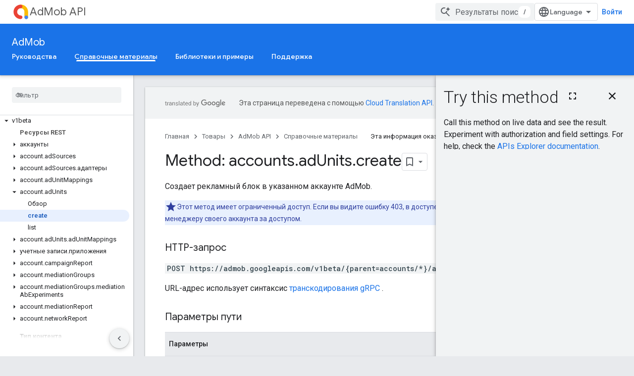

--- FILE ---
content_type: text/html; charset=utf-8
request_url: https://developers-dot-devsite-v2-prod.appspot.com/admob/api/reference/rest/v1beta/accounts.adUnits/create?hl=ru
body_size: 18029
content:









<!doctype html>
<html 
      lang="ru-x-mtfrom-en"
      dir="ltr">
  <head>
    <meta name="google-signin-client-id" content="721724668570-nbkv1cfusk7kk4eni4pjvepaus73b13t.apps.googleusercontent.com"><meta name="google-signin-scope"
          content="profile email https://www.googleapis.com/auth/developerprofiles https://www.googleapis.com/auth/developerprofiles.award https://www.googleapis.com/auth/devprofiles.full_control.firstparty"><meta property="og:site_name" content="Google for Developers">
    <meta property="og:type" content="website"><meta name="robots" content="noindex"><meta name="theme-color" content="#1a73e8"><meta charset="utf-8">
    <meta content="IE=Edge" http-equiv="X-UA-Compatible">
    <meta name="viewport" content="width=device-width, initial-scale=1">
    

    <link rel="manifest" href="/_pwa/developers/manifest.json"
          crossorigin="use-credentials">
    <link rel="preconnect" href="//www.gstatic.com" crossorigin>
    <link rel="preconnect" href="//fonts.gstatic.com" crossorigin>
    <link rel="preconnect" href="//fonts.googleapis.com" crossorigin>
    <link rel="preconnect" href="//apis.google.com" crossorigin>
    <link rel="preconnect" href="//www.google-analytics.com" crossorigin><link rel="stylesheet" href="//fonts.googleapis.com/css?family=Google+Sans:400,500|Roboto:400,400italic,500,500italic,700,700italic|Roboto+Mono:400,500,700&display=swap">
      <link rel="stylesheet"
            href="//fonts.googleapis.com/css2?family=Material+Icons&family=Material+Symbols+Outlined&display=block"><link rel="stylesheet" href="https://www.gstatic.com/devrel-devsite/prod/v5f5028bd8220352863507a1bacc6e2ea79a725fdb2dd736f205c6da16a3d00d1/developers/css/app.css">
      <link rel="shortcut icon" href="https://www.gstatic.com/devrel-devsite/prod/v5f5028bd8220352863507a1bacc6e2ea79a725fdb2dd736f205c6da16a3d00d1/developers/images/favicon-new.png">
    <link rel="apple-touch-icon" href="https://www.gstatic.com/devrel-devsite/prod/v5f5028bd8220352863507a1bacc6e2ea79a725fdb2dd736f205c6da16a3d00d1/developers/images/touchicon-180-new.png"><link rel="canonical" href="https://developers.google.com/admob/api/reference/rest/v1beta/accounts.adUnits/create?hl=ru">
      <link rel="dns-prefetch" href="//developers-dot-devsite-v2-prod.appspot.com"><link rel="search" type="application/opensearchdescription+xml"
            title="Google for Developers" href="https://developers-dot-devsite-v2-prod.appspot.com/s/opensearch.xml?hl=ru">
      <link rel="alternate" hreflang="en"
          href="https://developers.google.com/admob/api/reference/rest/v1beta/accounts.adUnits/create" /><link rel="alternate" hreflang="x-default" href="https://developers.google.com/admob/api/reference/rest/v1beta/accounts.adUnits/create" /><link rel="alternate" hreflang="ar"
          href="https://developers.google.com/admob/api/reference/rest/v1beta/accounts.adUnits/create?hl=ar" /><link rel="alternate" hreflang="bn"
          href="https://developers.google.com/admob/api/reference/rest/v1beta/accounts.adUnits/create?hl=bn" /><link rel="alternate" hreflang="zh-Hans"
          href="https://developers.google.com/admob/api/reference/rest/v1beta/accounts.adUnits/create?hl=zh-cn" /><link rel="alternate" hreflang="zh-Hant"
          href="https://developers.google.com/admob/api/reference/rest/v1beta/accounts.adUnits/create?hl=zh-tw" /><link rel="alternate" hreflang="fa"
          href="https://developers.google.com/admob/api/reference/rest/v1beta/accounts.adUnits/create?hl=fa" /><link rel="alternate" hreflang="fr"
          href="https://developers.google.com/admob/api/reference/rest/v1beta/accounts.adUnits/create?hl=fr" /><link rel="alternate" hreflang="de"
          href="https://developers.google.com/admob/api/reference/rest/v1beta/accounts.adUnits/create?hl=de" /><link rel="alternate" hreflang="he"
          href="https://developers.google.com/admob/api/reference/rest/v1beta/accounts.adUnits/create?hl=he" /><link rel="alternate" hreflang="hi"
          href="https://developers.google.com/admob/api/reference/rest/v1beta/accounts.adUnits/create?hl=hi" /><link rel="alternate" hreflang="id"
          href="https://developers.google.com/admob/api/reference/rest/v1beta/accounts.adUnits/create?hl=id" /><link rel="alternate" hreflang="it"
          href="https://developers.google.com/admob/api/reference/rest/v1beta/accounts.adUnits/create?hl=it" /><link rel="alternate" hreflang="ja"
          href="https://developers.google.com/admob/api/reference/rest/v1beta/accounts.adUnits/create?hl=ja" /><link rel="alternate" hreflang="ko"
          href="https://developers.google.com/admob/api/reference/rest/v1beta/accounts.adUnits/create?hl=ko" /><link rel="alternate" hreflang="pl"
          href="https://developers.google.com/admob/api/reference/rest/v1beta/accounts.adUnits/create?hl=pl" /><link rel="alternate" hreflang="pt-BR"
          href="https://developers.google.com/admob/api/reference/rest/v1beta/accounts.adUnits/create?hl=pt-br" /><link rel="alternate" hreflang="ru"
          href="https://developers.google.com/admob/api/reference/rest/v1beta/accounts.adUnits/create?hl=ru" /><link rel="alternate" hreflang="es-419"
          href="https://developers.google.com/admob/api/reference/rest/v1beta/accounts.adUnits/create?hl=es-419" /><link rel="alternate" hreflang="th"
          href="https://developers.google.com/admob/api/reference/rest/v1beta/accounts.adUnits/create?hl=th" /><link rel="alternate" hreflang="tr"
          href="https://developers.google.com/admob/api/reference/rest/v1beta/accounts.adUnits/create?hl=tr" /><link rel="alternate" hreflang="vi"
          href="https://developers.google.com/admob/api/reference/rest/v1beta/accounts.adUnits/create?hl=vi" /><title>Method: accounts.adUnits.create &nbsp;|&nbsp; AdMob API &nbsp;|&nbsp; Google for Developers</title>

<meta property="og:title" content="Method: accounts.adUnits.create &nbsp;|&nbsp; AdMob API &nbsp;|&nbsp; Google for Developers"><meta property="og:url" content="https://developers.google.com/admob/api/reference/rest/v1beta/accounts.adUnits/create?hl=ru"><meta property="og:image" content="https://www.gstatic.com/devrel-devsite/prod/v5f5028bd8220352863507a1bacc6e2ea79a725fdb2dd736f205c6da16a3d00d1/developers/images/opengraph/google-blue.png">
  <meta property="og:image:width" content="1200">
  <meta property="og:image:height" content="675"><meta property="og:locale" content="ru"><meta name="twitter:card" content="summary_large_image"><script type="application/ld+json">
  {
    "@context": "https://schema.org",
    "@type": "BreadcrumbList",
    "itemListElement": [{
      "@type": "ListItem",
      "position": 1,
      "name": "AdMob API",
      "item": "https://developers.google.com/admob/api"
    },{
      "@type": "ListItem",
      "position": 2,
      "name": "Method: accounts.adUnits.create",
      "item": "https://developers.google.com/admob/api/reference/rest/v1beta/accounts.adUnits/create"
    }]
  }
  </script><link rel="alternate machine-translated-from" hreflang="en"
        href="https://developers-dot-devsite-v2-prod.appspot.com/admob/api/reference/rest/v1beta/accounts.adUnits/create?hl=en">
  
    
    
    
    
    
    
  

    
      <link rel="stylesheet" href="/extras.css"></head>
  <body class="docs color-scheme--light"
        template="page"
        theme="google-blue"
        type="reference"
        itemscope itemtype="http://developers.google.com/ReferenceObject"
        
        
        layout="docs"
        
        
        
        
        
        display-toc
        pending>
  
    <devsite-progress type="indeterminate" id="app-progress"></devsite-progress>
  
  
    <a href="#main-content" class="skip-link button">
      
      Перейти к основному контенту
    </a>
    <section class="devsite-wrapper">
      <devsite-cookie-notification-bar></devsite-cookie-notification-bar><devsite-header role="banner">
  
    





















<div class="devsite-header--inner" data-nosnippet>
  <div class="devsite-top-logo-row-wrapper-wrapper">
    <div class="devsite-top-logo-row-wrapper">
      <div class="devsite-top-logo-row">
        <button type="button" id="devsite-hamburger-menu"
          class="devsite-header-icon-button button-flat material-icons gc-analytics-event"
          data-category="Site-Wide Custom Events"
          data-label="Navigation menu button"
          visually-hidden
          aria-label="Открыть меню">
        </button>
        
<div class="devsite-product-name-wrapper">

  
    
  
  <a href="https://developers-dot-devsite-v2-prod.appspot.com/admob/api?hl=ru">
    
  <div class="devsite-product-logo-container"
       
       
       
    size="medium"
  >
  
    <picture>
      
      <img class="devsite-product-logo"
           alt="AdMob API"
           src="https://developers-dot-devsite-v2-prod.appspot.com/static/ads/images/logo_admob_192px.svg?hl=ru"
           srcset=" /static/ads/images/logo_admob_192px.svg"
           sizes="64px"
           loading="lazy"
           >
    </picture>
  
  </div>
  
  </a>
  

  



  
  
  <span class="devsite-product-name">
    <ul class="devsite-breadcrumb-list"
  >
  
  <li class="devsite-breadcrumb-item
             ">
    
    
    
      
      
        
  <a href="https://developers-dot-devsite-v2-prod.appspot.com/admob/api?hl=ru"
      
        class="devsite-breadcrumb-link gc-analytics-event"
      
        data-category="Site-Wide Custom Events"
      
        data-label="Upper Header"
      
        data-value="1"
      
        track-type="globalNav"
      
        track-name="breadcrumb"
      
        track-metadata-position="1"
      
        track-metadata-eventdetail="AdMob API"
      
    >
    
          AdMob API
        
  </a>
  
      
    
  </li>
  
</ul>
  </span>

</div>
        <div class="devsite-top-logo-row-middle">
          <div class="devsite-header-upper-tabs">
            
           </div>
          
<devsite-search
    enable-signin
    enable-search
    enable-suggestions
      enable-query-completion
    
    enable-search-summaries
    project-name="AdMob API"
    tenant-name="Google for Developers"
    project-scope="/admob/api"
    url-scoped="https://developers-dot-devsite-v2-prod.appspot.com/s/results/admob/api?hl=ru"
    
    
    
    >
  <form class="devsite-search-form" action="https://developers-dot-devsite-v2-prod.appspot.com/s/results?hl=ru" method="GET">
    <div class="devsite-search-container">
      <button type="button"
              search-open
              class="devsite-search-button devsite-header-icon-button button-flat material-icons"
              
              aria-label="Открыть поиск"></button>
      <div class="devsite-searchbox">
        <input
          aria-activedescendant=""
          aria-autocomplete="list"
          
          aria-label="Результаты поиска"
          aria-expanded="false"
          aria-haspopup="listbox"
          autocomplete="off"
          class="devsite-search-field devsite-search-query"
          name="q"
          
          placeholder="Результаты поиска"
          role="combobox"
          type="text"
          value=""
          >
          <div class="devsite-search-image material-icons" aria-hidden="true">
            
              <svg class="devsite-search-ai-image" width="24" height="24" viewBox="0 0 24 24" fill="none" xmlns="http://www.w3.org/2000/svg">
                  <g clip-path="url(#clip0_6641_386)">
                    <path d="M19.6 21L13.3 14.7C12.8 15.1 12.225 15.4167 11.575 15.65C10.925 15.8833 10.2333 16 9.5 16C7.68333 16 6.14167 15.375 4.875 14.125C3.625 12.8583 3 11.3167 3 9.5C3 7.68333 3.625 6.15 4.875 4.9C6.14167 3.63333 7.68333 3 9.5 3C10.0167 3 10.5167 3.05833 11 3.175C11.4833 3.275 11.9417 3.43333 12.375 3.65L10.825 5.2C10.6083 5.13333 10.3917 5.08333 10.175 5.05C9.95833 5.01667 9.73333 5 9.5 5C8.25 5 7.18333 5.44167 6.3 6.325C5.43333 7.19167 5 8.25 5 9.5C5 10.75 5.43333 11.8167 6.3 12.7C7.18333 13.5667 8.25 14 9.5 14C10.6667 14 11.6667 13.625 12.5 12.875C13.35 12.1083 13.8417 11.15 13.975 10H15.975C15.925 10.6333 15.7833 11.2333 15.55 11.8C15.3333 12.3667 15.05 12.8667 14.7 13.3L21 19.6L19.6 21ZM17.5 12C17.5 10.4667 16.9667 9.16667 15.9 8.1C14.8333 7.03333 13.5333 6.5 12 6.5C13.5333 6.5 14.8333 5.96667 15.9 4.9C16.9667 3.83333 17.5 2.53333 17.5 0.999999C17.5 2.53333 18.0333 3.83333 19.1 4.9C20.1667 5.96667 21.4667 6.5 23 6.5C21.4667 6.5 20.1667 7.03333 19.1 8.1C18.0333 9.16667 17.5 10.4667 17.5 12Z" fill="#5F6368"/>
                  </g>
                <defs>
                <clipPath id="clip0_6641_386">
                <rect width="24" height="24" fill="white"/>
                </clipPath>
                </defs>
              </svg>
            
          </div>
          <div class="devsite-search-shortcut-icon-container" aria-hidden="true">
            <kbd class="devsite-search-shortcut-icon">/</kbd>
          </div>
      </div>
    </div>
  </form>
  <button type="button"
          search-close
          class="devsite-search-button devsite-header-icon-button button-flat material-icons"
          
          aria-label="Закрыть поиск"></button>
</devsite-search>

        </div>

        

          

          

          

          
<devsite-language-selector>
  <ul role="presentation">
    
    
    <li role="presentation">
      <a role="menuitem" lang="en"
        >English</a>
    </li>
    
    <li role="presentation">
      <a role="menuitem" lang="de"
        >Deutsch</a>
    </li>
    
    <li role="presentation">
      <a role="menuitem" lang="es"
        >Español</a>
    </li>
    
    <li role="presentation">
      <a role="menuitem" lang="es_419"
        >Español – América Latina</a>
    </li>
    
    <li role="presentation">
      <a role="menuitem" lang="fr"
        >Français</a>
    </li>
    
    <li role="presentation">
      <a role="menuitem" lang="id"
        >Indonesia</a>
    </li>
    
    <li role="presentation">
      <a role="menuitem" lang="it"
        >Italiano</a>
    </li>
    
    <li role="presentation">
      <a role="menuitem" lang="pl"
        >Polski</a>
    </li>
    
    <li role="presentation">
      <a role="menuitem" lang="pt_br"
        >Português – Brasil</a>
    </li>
    
    <li role="presentation">
      <a role="menuitem" lang="vi"
        >Tiếng Việt</a>
    </li>
    
    <li role="presentation">
      <a role="menuitem" lang="tr"
        >Türkçe</a>
    </li>
    
    <li role="presentation">
      <a role="menuitem" lang="ru"
        >Русский</a>
    </li>
    
    <li role="presentation">
      <a role="menuitem" lang="he"
        >עברית</a>
    </li>
    
    <li role="presentation">
      <a role="menuitem" lang="ar"
        >العربيّة</a>
    </li>
    
    <li role="presentation">
      <a role="menuitem" lang="fa"
        >فارسی</a>
    </li>
    
    <li role="presentation">
      <a role="menuitem" lang="hi"
        >हिंदी</a>
    </li>
    
    <li role="presentation">
      <a role="menuitem" lang="bn"
        >বাংলা</a>
    </li>
    
    <li role="presentation">
      <a role="menuitem" lang="th"
        >ภาษาไทย</a>
    </li>
    
    <li role="presentation">
      <a role="menuitem" lang="zh_cn"
        >中文 – 简体</a>
    </li>
    
    <li role="presentation">
      <a role="menuitem" lang="zh_tw"
        >中文 – 繁體</a>
    </li>
    
    <li role="presentation">
      <a role="menuitem" lang="ja"
        >日本語</a>
    </li>
    
    <li role="presentation">
      <a role="menuitem" lang="ko"
        >한국어</a>
    </li>
    
  </ul>
</devsite-language-selector>


          

        

        
          <devsite-user 
                        
                        
                          enable-profiles
                        
                        
                          fp-auth
                        
                        id="devsite-user">
            
              
              <span class="button devsite-top-button" aria-hidden="true" visually-hidden>Войти</span>
            
          </devsite-user>
        
        
        
      </div>
    </div>
  </div>



  <div class="devsite-collapsible-section
    ">
    <div class="devsite-header-background">
      
        
          <div class="devsite-product-id-row"
           >
            <div class="devsite-product-description-row">
              
                
                <div class="devsite-product-id">
                  
                  
                  
                    <ul class="devsite-breadcrumb-list"
  >
  
  <li class="devsite-breadcrumb-item
             ">
    
    
    
      
        
  <a href="https://developers-dot-devsite-v2-prod.appspot.com/admob/api?hl=ru"
      
        class="devsite-breadcrumb-link gc-analytics-event"
      
        data-category="Site-Wide Custom Events"
      
        data-label="Lower Header"
      
        data-value="1"
      
        track-type="globalNav"
      
        track-name="breadcrumb"
      
        track-metadata-position="1"
      
        track-metadata-eventdetail=""
      
    >
    
          AdMob
        
  </a>
  
      
    
  </li>
  
</ul>
                </div>
                
              
              
            </div>
            
          </div>
          
        
      
      
        <div class="devsite-doc-set-nav-row">
          
          
            
            
  <devsite-tabs class="lower-tabs">

    <nav class="devsite-tabs-wrapper" aria-label="Нижние вкладки">
      
        
          <tab  >
            
    <a href="https://developers-dot-devsite-v2-prod.appspot.com/admob/api/v1/getting-started?hl=ru"
    class="devsite-tabs-content gc-analytics-event "
      track-metadata-eventdetail="https://developers-dot-devsite-v2-prod.appspot.com/admob/api/v1/getting-started?hl=ru"
    
       track-type="nav"
       track-metadata-position="nav - руководства"
       track-metadata-module="primary nav"
       
       
         
           data-category="Site-Wide Custom Events"
         
           data-label="Tab: Руководства"
         
           track-name="руководства"
         
       >
    Руководства
  
    </a>
    
  
          </tab>
        
      
        
          <tab  class="devsite-active">
            
    <a href="https://developers-dot-devsite-v2-prod.appspot.com/admob/api/release-notes?hl=ru"
    class="devsite-tabs-content gc-analytics-event "
      track-metadata-eventdetail="https://developers-dot-devsite-v2-prod.appspot.com/admob/api/release-notes?hl=ru"
    
       track-type="nav"
       track-metadata-position="nav - справочные материалы"
       track-metadata-module="primary nav"
       aria-label="Справочные материалы, selected" 
       
         
           data-category="Site-Wide Custom Events"
         
           data-label="Tab: Справочные материалы"
         
           track-name="справочные материалы"
         
       >
    Справочные материалы
  
    </a>
    
  
          </tab>
        
      
        
          <tab  >
            
    <a href="https://developers-dot-devsite-v2-prod.appspot.com/admob/api/v1/libraries?hl=ru"
    class="devsite-tabs-content gc-analytics-event "
      track-metadata-eventdetail="https://developers-dot-devsite-v2-prod.appspot.com/admob/api/v1/libraries?hl=ru"
    
       track-type="nav"
       track-metadata-position="nav - библиотеки и примеры"
       track-metadata-module="primary nav"
       
       
         
           data-category="Site-Wide Custom Events"
         
           data-label="Tab: Библиотеки и примеры"
         
           track-name="библиотеки и примеры"
         
       >
    Библиотеки и примеры
  
    </a>
    
  
          </tab>
        
      
        
          <tab  >
            
    <a href="https://developers-dot-devsite-v2-prod.appspot.com/admob/api/support?hl=ru"
    class="devsite-tabs-content gc-analytics-event "
      track-metadata-eventdetail="https://developers-dot-devsite-v2-prod.appspot.com/admob/api/support?hl=ru"
    
       track-type="nav"
       track-metadata-position="nav - поддержка"
       track-metadata-module="primary nav"
       
       
         
           data-category="Site-Wide Custom Events"
         
           data-label="Tab: Поддержка"
         
           track-name="поддержка"
         
       >
    Поддержка
  
    </a>
    
  
          </tab>
        
      
    </nav>

  </devsite-tabs>

          
          
        </div>
      
    </div>
  </div>

</div>



  

  
</devsite-header>
      <devsite-book-nav scrollbars >
        
          





















<div class="devsite-book-nav-filter"
     >
  <span class="filter-list-icon material-icons" aria-hidden="true"></span>
  <input type="text"
         placeholder="Фильтр"
         
         aria-label="Введите текст для фильтрации"
         role="searchbox">
  
  <span class="filter-clear-button hidden"
        data-title="Сбросить фильтр"
        aria-label="Сбросить фильтр"
        role="button"
        tabindex="0"></span>
</div>

<nav class="devsite-book-nav devsite-nav nocontent"
     aria-label="Боковое меню">
  <div class="devsite-mobile-header">
    <button type="button"
            id="devsite-close-nav"
            class="devsite-header-icon-button button-flat material-icons gc-analytics-event"
            data-category="Site-Wide Custom Events"
            data-label="Close navigation"
            aria-label="Закрыть строку навигации">
    </button>
    <div class="devsite-product-name-wrapper">

  
    
  
  <a href="https://developers-dot-devsite-v2-prod.appspot.com/admob/api?hl=ru">
    
  <div class="devsite-product-logo-container"
       
       
       
    size="medium"
  >
  
    <picture>
      
      <img class="devsite-product-logo"
           alt="AdMob API"
           src="https://developers-dot-devsite-v2-prod.appspot.com/static/ads/images/logo_admob_192px.svg?hl=ru"
           srcset=" /static/ads/images/logo_admob_192px.svg"
           sizes="64px"
           loading="lazy"
           >
    </picture>
  
  </div>
  
  </a>
  

  


  
      <span class="devsite-product-name">
        
        
        <ul class="devsite-breadcrumb-list"
  >
  
  <li class="devsite-breadcrumb-item
             ">
    
    
    
      
      
        
  <a href="https://developers-dot-devsite-v2-prod.appspot.com/admob/api?hl=ru"
      
        class="devsite-breadcrumb-link gc-analytics-event"
      
        data-category="Site-Wide Custom Events"
      
        data-label="Upper Header"
      
        data-value="1"
      
        track-type="globalNav"
      
        track-name="breadcrumb"
      
        track-metadata-position="1"
      
        track-metadata-eventdetail="AdMob API"
      
    >
    
          AdMob API
        
  </a>
  
      
    
  </li>
  
</ul>
      </span>
    

</div>
  </div>

  <div class="devsite-book-nav-wrapper">
    <div class="devsite-mobile-nav-top">
      
        <ul class="devsite-nav-list">
          
            <li class="devsite-nav-item">
              
  
  <a href="/admob/api"
    
       class="devsite-nav-title gc-analytics-event
              
              devsite-nav-active"
    

    
      
        data-category="Site-Wide Custom Events"
      
        data-label="Tab: AdMob"
      
        track-name="admob"
      
    
     data-category="Site-Wide Custom Events"
     data-label="Responsive Tab: AdMob"
     track-type="globalNav"
     track-metadata-eventDetail="globalMenu"
     track-metadata-position="nav">
  
    <span class="devsite-nav-text" tooltip >
      AdMob
   </span>
    
  
  </a>
  

  
              
                <ul class="devsite-nav-responsive-tabs">
                  
                    
                    
                    
                    <li class="devsite-nav-item">
                      
  
  <a href="/admob/api/v1/getting-started"
    
       class="devsite-nav-title gc-analytics-event
              
              "
    

    
      
        data-category="Site-Wide Custom Events"
      
        data-label="Tab: Руководства"
      
        track-name="руководства"
      
    
     data-category="Site-Wide Custom Events"
     data-label="Responsive Tab: Руководства"
     track-type="globalNav"
     track-metadata-eventDetail="globalMenu"
     track-metadata-position="nav">
  
    <span class="devsite-nav-text" tooltip >
      Руководства
   </span>
    
  
  </a>
  

  
                    </li>
                  
                    
                    
                    
                    <li class="devsite-nav-item">
                      
  
  <a href="/admob/api/release-notes"
    
       class="devsite-nav-title gc-analytics-event
              
              devsite-nav-active"
    

    
      
        data-category="Site-Wide Custom Events"
      
        data-label="Tab: Справочные материалы"
      
        track-name="справочные материалы"
      
    
     data-category="Site-Wide Custom Events"
     data-label="Responsive Tab: Справочные материалы"
     track-type="globalNav"
     track-metadata-eventDetail="globalMenu"
     track-metadata-position="nav">
  
    <span class="devsite-nav-text" tooltip menu="_book">
      Справочные материалы
   </span>
    
  
  </a>
  

  
                    </li>
                  
                    
                    
                    
                    <li class="devsite-nav-item">
                      
  
  <a href="/admob/api/v1/libraries"
    
       class="devsite-nav-title gc-analytics-event
              
              "
    

    
      
        data-category="Site-Wide Custom Events"
      
        data-label="Tab: Библиотеки и примеры"
      
        track-name="библиотеки и примеры"
      
    
     data-category="Site-Wide Custom Events"
     data-label="Responsive Tab: Библиотеки и примеры"
     track-type="globalNav"
     track-metadata-eventDetail="globalMenu"
     track-metadata-position="nav">
  
    <span class="devsite-nav-text" tooltip >
      Библиотеки и примеры
   </span>
    
  
  </a>
  

  
                    </li>
                  
                    
                    
                    
                    <li class="devsite-nav-item">
                      
  
  <a href="/admob/api/support"
    
       class="devsite-nav-title gc-analytics-event
              
              "
    

    
      
        data-category="Site-Wide Custom Events"
      
        data-label="Tab: Поддержка"
      
        track-name="поддержка"
      
    
     data-category="Site-Wide Custom Events"
     data-label="Responsive Tab: Поддержка"
     track-type="globalNav"
     track-metadata-eventDetail="globalMenu"
     track-metadata-position="nav">
  
    <span class="devsite-nav-text" tooltip >
      Поддержка
   </span>
    
  
  </a>
  

  
                    </li>
                  
                </ul>
              
            </li>
          
          
          
        </ul>
      
    </div>
    
      <div class="devsite-mobile-nav-bottom">
        
          
          <ul class="devsite-nav-list" menu="_book">
            <li class="devsite-nav-item"><a href="/admob/api/release-notes"
        class="devsite-nav-title gc-analytics-event"
        data-category="Site-Wide Custom Events"
        data-label="Book nav link, pathname: /admob/api/release-notes"
        track-type="bookNav"
        track-name="click"
        track-metadata-eventdetail="/admob/api/release-notes"
      ><span class="devsite-nav-text" tooltip>Примечания к выпускам</span></a></li>

  <li class="devsite-nav-item"><a href="/admob/api/reference/rest"
        class="devsite-nav-title gc-analytics-event"
        data-category="Site-Wide Custom Events"
        data-label="Book nav link, pathname: /admob/api/reference/rest"
        track-type="bookNav"
        track-name="click"
        track-metadata-eventdetail="/admob/api/reference/rest"
      ><span class="devsite-nav-text" tooltip>API AdMob</span></a></li>

  <li class="devsite-nav-item
           devsite-nav-expandable"><div class="devsite-expandable-nav">
      <a class="devsite-nav-toggle" aria-hidden="true"></a><div class="devsite-nav-title devsite-nav-title-no-path" tabindex="0" role="button">
        <span class="devsite-nav-text" tooltip>Версия 1</span>
      </div><ul class="devsite-nav-section"><li class="devsite-nav-item
           devsite-nav-heading"><div class="devsite-nav-title devsite-nav-title-no-path">
        <span class="devsite-nav-text" tooltip>Ресурсы REST</span>
      </div></li><li class="devsite-nav-item
           devsite-nav-expandable"><div class="devsite-expandable-nav">
      <a class="devsite-nav-toggle" aria-hidden="true"></a><div class="devsite-nav-title devsite-nav-title-no-path" tabindex="0" role="button">
        <span class="devsite-nav-text" tooltip>аккаунты</span>
      </div><ul class="devsite-nav-section"><li class="devsite-nav-item"><a href="/admob/api/reference/rest/v1/accounts"
        class="devsite-nav-title gc-analytics-event"
        data-category="Site-Wide Custom Events"
        data-label="Book nav link, pathname: /admob/api/reference/rest/v1/accounts"
        track-type="bookNav"
        track-name="click"
        track-metadata-eventdetail="/admob/api/reference/rest/v1/accounts"
      ><span class="devsite-nav-text" tooltip>Обзор</span></a></li><li class="devsite-nav-item"><a href="/admob/api/reference/rest/v1/accounts/get"
        class="devsite-nav-title gc-analytics-event"
        data-category="Site-Wide Custom Events"
        data-label="Book nav link, pathname: /admob/api/reference/rest/v1/accounts/get"
        track-type="bookNav"
        track-name="click"
        track-metadata-eventdetail="/admob/api/reference/rest/v1/accounts/get"
      ><span class="devsite-nav-text" tooltip>get</span></a></li><li class="devsite-nav-item"><a href="/admob/api/reference/rest/v1/accounts/list"
        class="devsite-nav-title gc-analytics-event"
        data-category="Site-Wide Custom Events"
        data-label="Book nav link, pathname: /admob/api/reference/rest/v1/accounts/list"
        track-type="bookNav"
        track-name="click"
        track-metadata-eventdetail="/admob/api/reference/rest/v1/accounts/list"
      ><span class="devsite-nav-text" tooltip>list</span></a></li></ul></div></li><li class="devsite-nav-item
           devsite-nav-expandable"><div class="devsite-expandable-nav">
      <a class="devsite-nav-toggle" aria-hidden="true"></a><div class="devsite-nav-title devsite-nav-title-no-path" tabindex="0" role="button">
        <span class="devsite-nav-text" tooltip>account.adUnits</span>
      </div><ul class="devsite-nav-section"><li class="devsite-nav-item"><a href="/admob/api/reference/rest/v1/accounts.adUnits"
        class="devsite-nav-title gc-analytics-event"
        data-category="Site-Wide Custom Events"
        data-label="Book nav link, pathname: /admob/api/reference/rest/v1/accounts.adUnits"
        track-type="bookNav"
        track-name="click"
        track-metadata-eventdetail="/admob/api/reference/rest/v1/accounts.adUnits"
      ><span class="devsite-nav-text" tooltip>Обзор</span></a></li><li class="devsite-nav-item"><a href="/admob/api/reference/rest/v1/accounts.adUnits/list"
        class="devsite-nav-title gc-analytics-event"
        data-category="Site-Wide Custom Events"
        data-label="Book nav link, pathname: /admob/api/reference/rest/v1/accounts.adUnits/list"
        track-type="bookNav"
        track-name="click"
        track-metadata-eventdetail="/admob/api/reference/rest/v1/accounts.adUnits/list"
      ><span class="devsite-nav-text" tooltip>list</span></a></li></ul></div></li><li class="devsite-nav-item
           devsite-nav-expandable"><div class="devsite-expandable-nav">
      <a class="devsite-nav-toggle" aria-hidden="true"></a><div class="devsite-nav-title devsite-nav-title-no-path" tabindex="0" role="button">
        <span class="devsite-nav-text" tooltip>учетные записи.приложения</span>
      </div><ul class="devsite-nav-section"><li class="devsite-nav-item"><a href="/admob/api/reference/rest/v1/accounts.apps"
        class="devsite-nav-title gc-analytics-event"
        data-category="Site-Wide Custom Events"
        data-label="Book nav link, pathname: /admob/api/reference/rest/v1/accounts.apps"
        track-type="bookNav"
        track-name="click"
        track-metadata-eventdetail="/admob/api/reference/rest/v1/accounts.apps"
      ><span class="devsite-nav-text" tooltip>Обзор</span></a></li><li class="devsite-nav-item"><a href="/admob/api/reference/rest/v1/accounts.apps/list"
        class="devsite-nav-title gc-analytics-event"
        data-category="Site-Wide Custom Events"
        data-label="Book nav link, pathname: /admob/api/reference/rest/v1/accounts.apps/list"
        track-type="bookNav"
        track-name="click"
        track-metadata-eventdetail="/admob/api/reference/rest/v1/accounts.apps/list"
      ><span class="devsite-nav-text" tooltip>list</span></a></li></ul></div></li><li class="devsite-nav-item
           devsite-nav-expandable"><div class="devsite-expandable-nav">
      <a class="devsite-nav-toggle" aria-hidden="true"></a><div class="devsite-nav-title devsite-nav-title-no-path" tabindex="0" role="button">
        <span class="devsite-nav-text" tooltip>account.mediationReport</span>
      </div><ul class="devsite-nav-section"><li class="devsite-nav-item"><a href="/admob/api/reference/rest/v1/accounts.mediationReport"
        class="devsite-nav-title gc-analytics-event"
        data-category="Site-Wide Custom Events"
        data-label="Book nav link, pathname: /admob/api/reference/rest/v1/accounts.mediationReport"
        track-type="bookNav"
        track-name="click"
        track-metadata-eventdetail="/admob/api/reference/rest/v1/accounts.mediationReport"
      ><span class="devsite-nav-text" tooltip>Обзор</span></a></li><li class="devsite-nav-item"><a href="/admob/api/reference/rest/v1/accounts.mediationReport/generate"
        class="devsite-nav-title gc-analytics-event"
        data-category="Site-Wide Custom Events"
        data-label="Book nav link, pathname: /admob/api/reference/rest/v1/accounts.mediationReport/generate"
        track-type="bookNav"
        track-name="click"
        track-metadata-eventdetail="/admob/api/reference/rest/v1/accounts.mediationReport/generate"
      ><span class="devsite-nav-text" tooltip>generate</span></a></li></ul></div></li><li class="devsite-nav-item
           devsite-nav-expandable"><div class="devsite-expandable-nav">
      <a class="devsite-nav-toggle" aria-hidden="true"></a><div class="devsite-nav-title devsite-nav-title-no-path" tabindex="0" role="button">
        <span class="devsite-nav-text" tooltip>account.networkReport</span>
      </div><ul class="devsite-nav-section"><li class="devsite-nav-item"><a href="/admob/api/reference/rest/v1/accounts.networkReport"
        class="devsite-nav-title gc-analytics-event"
        data-category="Site-Wide Custom Events"
        data-label="Book nav link, pathname: /admob/api/reference/rest/v1/accounts.networkReport"
        track-type="bookNav"
        track-name="click"
        track-metadata-eventdetail="/admob/api/reference/rest/v1/accounts.networkReport"
      ><span class="devsite-nav-text" tooltip>Обзор</span></a></li><li class="devsite-nav-item"><a href="/admob/api/reference/rest/v1/accounts.networkReport/generate"
        class="devsite-nav-title gc-analytics-event"
        data-category="Site-Wide Custom Events"
        data-label="Book nav link, pathname: /admob/api/reference/rest/v1/accounts.networkReport/generate"
        track-type="bookNav"
        track-name="click"
        track-metadata-eventdetail="/admob/api/reference/rest/v1/accounts.networkReport/generate"
      ><span class="devsite-nav-text" tooltip>generate</span></a></li></ul></div></li><li class="devsite-nav-item
           devsite-nav-heading"><div class="devsite-nav-title devsite-nav-title-no-path">
        <span class="devsite-nav-text" tooltip>Тип контента</span>
      </div></li><li class="devsite-nav-item"><a href="/admob/api/reference/rest/v1/DateRange"
        class="devsite-nav-title gc-analytics-event"
        data-category="Site-Wide Custom Events"
        data-label="Book nav link, pathname: /admob/api/reference/rest/v1/DateRange"
        track-type="bookNav"
        track-name="click"
        track-metadata-eventdetail="/admob/api/reference/rest/v1/DateRange"
      ><span class="devsite-nav-text" tooltip>Диапазон дат</span></a></li><li class="devsite-nav-item"><a href="/admob/api/reference/rest/v1/LocalizationSettings"
        class="devsite-nav-title gc-analytics-event"
        data-category="Site-Wide Custom Events"
        data-label="Book nav link, pathname: /admob/api/reference/rest/v1/LocalizationSettings"
        track-type="bookNav"
        track-name="click"
        track-metadata-eventdetail="/admob/api/reference/rest/v1/LocalizationSettings"
      ><span class="devsite-nav-text" tooltip>ЛокализацияНастройки</span></a></li><li class="devsite-nav-item"><a href="/admob/api/reference/rest/v1/ReportFooter"
        class="devsite-nav-title gc-analytics-event"
        data-category="Site-Wide Custom Events"
        data-label="Book nav link, pathname: /admob/api/reference/rest/v1/ReportFooter"
        track-type="bookNav"
        track-name="click"
        track-metadata-eventdetail="/admob/api/reference/rest/v1/ReportFooter"
      ><span class="devsite-nav-text" tooltip>Нижний колонтитул отчета</span></a></li><li class="devsite-nav-item"><a href="/admob/api/reference/rest/v1/ReportHeader"
        class="devsite-nav-title gc-analytics-event"
        data-category="Site-Wide Custom Events"
        data-label="Book nav link, pathname: /admob/api/reference/rest/v1/ReportHeader"
        track-type="bookNav"
        track-name="click"
        track-metadata-eventdetail="/admob/api/reference/rest/v1/ReportHeader"
      ><span class="devsite-nav-text" tooltip>Заголовок отчета</span></a></li><li class="devsite-nav-item"><a href="/admob/api/reference/rest/v1/ReportRow"
        class="devsite-nav-title gc-analytics-event"
        data-category="Site-Wide Custom Events"
        data-label="Book nav link, pathname: /admob/api/reference/rest/v1/ReportRow"
        track-type="bookNav"
        track-name="click"
        track-metadata-eventdetail="/admob/api/reference/rest/v1/ReportRow"
      ><span class="devsite-nav-text" tooltip>Строка отчета</span></a></li><li class="devsite-nav-item"><a href="/admob/api/reference/rest/v1/SortOrder"
        class="devsite-nav-title gc-analytics-event"
        data-category="Site-Wide Custom Events"
        data-label="Book nav link, pathname: /admob/api/reference/rest/v1/SortOrder"
        track-type="bookNav"
        track-name="click"
        track-metadata-eventdetail="/admob/api/reference/rest/v1/SortOrder"
      ><span class="devsite-nav-text" tooltip>Порядок сортировки</span></a></li><li class="devsite-nav-item"><a href="/admob/api/reference/rest/v1/StringList"
        class="devsite-nav-title gc-analytics-event"
        data-category="Site-Wide Custom Events"
        data-label="Book nav link, pathname: /admob/api/reference/rest/v1/StringList"
        track-type="bookNav"
        track-name="click"
        track-metadata-eventdetail="/admob/api/reference/rest/v1/StringList"
      ><span class="devsite-nav-text" tooltip>StringList</span></a></li></ul></div></li>

  <li class="devsite-nav-item
           devsite-nav-expandable"><div class="devsite-expandable-nav">
      <a class="devsite-nav-toggle" aria-hidden="true"></a><div class="devsite-nav-title devsite-nav-title-no-path" tabindex="0" role="button">
        <span class="devsite-nav-text" tooltip>v1beta</span>
      </div><ul class="devsite-nav-section"><li class="devsite-nav-item
           devsite-nav-heading"><div class="devsite-nav-title devsite-nav-title-no-path">
        <span class="devsite-nav-text" tooltip>Ресурсы REST</span>
      </div></li><li class="devsite-nav-item
           devsite-nav-expandable"><div class="devsite-expandable-nav">
      <a class="devsite-nav-toggle" aria-hidden="true"></a><div class="devsite-nav-title devsite-nav-title-no-path" tabindex="0" role="button">
        <span class="devsite-nav-text" tooltip>аккаунты</span>
      </div><ul class="devsite-nav-section"><li class="devsite-nav-item"><a href="/admob/api/reference/rest/v1beta/accounts"
        class="devsite-nav-title gc-analytics-event"
        data-category="Site-Wide Custom Events"
        data-label="Book nav link, pathname: /admob/api/reference/rest/v1beta/accounts"
        track-type="bookNav"
        track-name="click"
        track-metadata-eventdetail="/admob/api/reference/rest/v1beta/accounts"
      ><span class="devsite-nav-text" tooltip>Обзор</span></a></li><li class="devsite-nav-item"><a href="/admob/api/reference/rest/v1beta/accounts/get"
        class="devsite-nav-title gc-analytics-event"
        data-category="Site-Wide Custom Events"
        data-label="Book nav link, pathname: /admob/api/reference/rest/v1beta/accounts/get"
        track-type="bookNav"
        track-name="click"
        track-metadata-eventdetail="/admob/api/reference/rest/v1beta/accounts/get"
      ><span class="devsite-nav-text" tooltip>get</span></a></li><li class="devsite-nav-item"><a href="/admob/api/reference/rest/v1beta/accounts/list"
        class="devsite-nav-title gc-analytics-event"
        data-category="Site-Wide Custom Events"
        data-label="Book nav link, pathname: /admob/api/reference/rest/v1beta/accounts/list"
        track-type="bookNav"
        track-name="click"
        track-metadata-eventdetail="/admob/api/reference/rest/v1beta/accounts/list"
      ><span class="devsite-nav-text" tooltip>list</span></a></li></ul></div></li><li class="devsite-nav-item
           devsite-nav-expandable"><div class="devsite-expandable-nav">
      <a class="devsite-nav-toggle" aria-hidden="true"></a><div class="devsite-nav-title devsite-nav-title-no-path" tabindex="0" role="button">
        <span class="devsite-nav-text" tooltip>account.adSources</span>
      </div><ul class="devsite-nav-section"><li class="devsite-nav-item"><a href="/admob/api/reference/rest/v1beta/accounts.adSources"
        class="devsite-nav-title gc-analytics-event"
        data-category="Site-Wide Custom Events"
        data-label="Book nav link, pathname: /admob/api/reference/rest/v1beta/accounts.adSources"
        track-type="bookNav"
        track-name="click"
        track-metadata-eventdetail="/admob/api/reference/rest/v1beta/accounts.adSources"
      ><span class="devsite-nav-text" tooltip>Обзор</span></a></li><li class="devsite-nav-item"><a href="/admob/api/reference/rest/v1beta/accounts.adSources/list"
        class="devsite-nav-title gc-analytics-event"
        data-category="Site-Wide Custom Events"
        data-label="Book nav link, pathname: /admob/api/reference/rest/v1beta/accounts.adSources/list"
        track-type="bookNav"
        track-name="click"
        track-metadata-eventdetail="/admob/api/reference/rest/v1beta/accounts.adSources/list"
      ><span class="devsite-nav-text" tooltip>list</span></a></li></ul></div></li><li class="devsite-nav-item
           devsite-nav-expandable"><div class="devsite-expandable-nav">
      <a class="devsite-nav-toggle" aria-hidden="true"></a><div class="devsite-nav-title devsite-nav-title-no-path" tabindex="0" role="button">
        <span class="devsite-nav-text" tooltip>account.adSources.адаптеры</span>
      </div><ul class="devsite-nav-section"><li class="devsite-nav-item"><a href="/admob/api/reference/rest/v1beta/accounts.adSources.adapters"
        class="devsite-nav-title gc-analytics-event"
        data-category="Site-Wide Custom Events"
        data-label="Book nav link, pathname: /admob/api/reference/rest/v1beta/accounts.adSources.adapters"
        track-type="bookNav"
        track-name="click"
        track-metadata-eventdetail="/admob/api/reference/rest/v1beta/accounts.adSources.adapters"
      ><span class="devsite-nav-text" tooltip>Обзор</span></a></li><li class="devsite-nav-item"><a href="/admob/api/reference/rest/v1beta/accounts.adSources.adapters/list"
        class="devsite-nav-title gc-analytics-event"
        data-category="Site-Wide Custom Events"
        data-label="Book nav link, pathname: /admob/api/reference/rest/v1beta/accounts.adSources.adapters/list"
        track-type="bookNav"
        track-name="click"
        track-metadata-eventdetail="/admob/api/reference/rest/v1beta/accounts.adSources.adapters/list"
      ><span class="devsite-nav-text" tooltip>list</span></a></li></ul></div></li><li class="devsite-nav-item
           devsite-nav-expandable"><div class="devsite-expandable-nav">
      <a class="devsite-nav-toggle" aria-hidden="true"></a><div class="devsite-nav-title devsite-nav-title-no-path" tabindex="0" role="button">
        <span class="devsite-nav-text" tooltip>account.adUnitMappings</span>
      </div><ul class="devsite-nav-section"><li class="devsite-nav-item"><a href="/admob/api/reference/rest/v1beta/accounts.adUnitMappings"
        class="devsite-nav-title gc-analytics-event"
        data-category="Site-Wide Custom Events"
        data-label="Book nav link, pathname: /admob/api/reference/rest/v1beta/accounts.adUnitMappings"
        track-type="bookNav"
        track-name="click"
        track-metadata-eventdetail="/admob/api/reference/rest/v1beta/accounts.adUnitMappings"
      ><span class="devsite-nav-text" tooltip>Обзор</span></a></li><li class="devsite-nav-item"><a href="/admob/api/reference/rest/v1beta/accounts.adUnitMappings/batchCreate"
        class="devsite-nav-title gc-analytics-event"
        data-category="Site-Wide Custom Events"
        data-label="Book nav link, pathname: /admob/api/reference/rest/v1beta/accounts.adUnitMappings/batchCreate"
        track-type="bookNav"
        track-name="click"
        track-metadata-eventdetail="/admob/api/reference/rest/v1beta/accounts.adUnitMappings/batchCreate"
      ><span class="devsite-nav-text" tooltip>batchCreate</span></a></li></ul></div></li><li class="devsite-nav-item
           devsite-nav-expandable"><div class="devsite-expandable-nav">
      <a class="devsite-nav-toggle" aria-hidden="true"></a><div class="devsite-nav-title devsite-nav-title-no-path" tabindex="0" role="button">
        <span class="devsite-nav-text" tooltip>account.adUnits</span>
      </div><ul class="devsite-nav-section"><li class="devsite-nav-item"><a href="/admob/api/reference/rest/v1beta/accounts.adUnits"
        class="devsite-nav-title gc-analytics-event"
        data-category="Site-Wide Custom Events"
        data-label="Book nav link, pathname: /admob/api/reference/rest/v1beta/accounts.adUnits"
        track-type="bookNav"
        track-name="click"
        track-metadata-eventdetail="/admob/api/reference/rest/v1beta/accounts.adUnits"
      ><span class="devsite-nav-text" tooltip>Обзор</span></a></li><li class="devsite-nav-item"><a href="/admob/api/reference/rest/v1beta/accounts.adUnits/create"
        class="devsite-nav-title gc-analytics-event"
        data-category="Site-Wide Custom Events"
        data-label="Book nav link, pathname: /admob/api/reference/rest/v1beta/accounts.adUnits/create"
        track-type="bookNav"
        track-name="click"
        track-metadata-eventdetail="/admob/api/reference/rest/v1beta/accounts.adUnits/create"
      ><span class="devsite-nav-text" tooltip>create</span></a></li><li class="devsite-nav-item"><a href="/admob/api/reference/rest/v1beta/accounts.adUnits/list"
        class="devsite-nav-title gc-analytics-event"
        data-category="Site-Wide Custom Events"
        data-label="Book nav link, pathname: /admob/api/reference/rest/v1beta/accounts.adUnits/list"
        track-type="bookNav"
        track-name="click"
        track-metadata-eventdetail="/admob/api/reference/rest/v1beta/accounts.adUnits/list"
      ><span class="devsite-nav-text" tooltip>list</span></a></li></ul></div></li><li class="devsite-nav-item
           devsite-nav-expandable"><div class="devsite-expandable-nav">
      <a class="devsite-nav-toggle" aria-hidden="true"></a><div class="devsite-nav-title devsite-nav-title-no-path" tabindex="0" role="button">
        <span class="devsite-nav-text" tooltip>account.adUnits.adUnitMappings</span>
      </div><ul class="devsite-nav-section"><li class="devsite-nav-item"><a href="/admob/api/reference/rest/v1beta/accounts.adUnits.adUnitMappings"
        class="devsite-nav-title gc-analytics-event"
        data-category="Site-Wide Custom Events"
        data-label="Book nav link, pathname: /admob/api/reference/rest/v1beta/accounts.adUnits.adUnitMappings"
        track-type="bookNav"
        track-name="click"
        track-metadata-eventdetail="/admob/api/reference/rest/v1beta/accounts.adUnits.adUnitMappings"
      ><span class="devsite-nav-text" tooltip>Обзор</span></a></li><li class="devsite-nav-item"><a href="/admob/api/reference/rest/v1beta/accounts.adUnits.adUnitMappings/create"
        class="devsite-nav-title gc-analytics-event"
        data-category="Site-Wide Custom Events"
        data-label="Book nav link, pathname: /admob/api/reference/rest/v1beta/accounts.adUnits.adUnitMappings/create"
        track-type="bookNav"
        track-name="click"
        track-metadata-eventdetail="/admob/api/reference/rest/v1beta/accounts.adUnits.adUnitMappings/create"
      ><span class="devsite-nav-text" tooltip>create</span></a></li><li class="devsite-nav-item"><a href="/admob/api/reference/rest/v1beta/accounts.adUnits.adUnitMappings/list"
        class="devsite-nav-title gc-analytics-event"
        data-category="Site-Wide Custom Events"
        data-label="Book nav link, pathname: /admob/api/reference/rest/v1beta/accounts.adUnits.adUnitMappings/list"
        track-type="bookNav"
        track-name="click"
        track-metadata-eventdetail="/admob/api/reference/rest/v1beta/accounts.adUnits.adUnitMappings/list"
      ><span class="devsite-nav-text" tooltip>list</span></a></li></ul></div></li><li class="devsite-nav-item
           devsite-nav-expandable"><div class="devsite-expandable-nav">
      <a class="devsite-nav-toggle" aria-hidden="true"></a><div class="devsite-nav-title devsite-nav-title-no-path" tabindex="0" role="button">
        <span class="devsite-nav-text" tooltip>учетные записи.приложения</span>
      </div><ul class="devsite-nav-section"><li class="devsite-nav-item"><a href="/admob/api/reference/rest/v1beta/accounts.apps"
        class="devsite-nav-title gc-analytics-event"
        data-category="Site-Wide Custom Events"
        data-label="Book nav link, pathname: /admob/api/reference/rest/v1beta/accounts.apps"
        track-type="bookNav"
        track-name="click"
        track-metadata-eventdetail="/admob/api/reference/rest/v1beta/accounts.apps"
      ><span class="devsite-nav-text" tooltip>Обзор</span></a></li><li class="devsite-nav-item"><a href="/admob/api/reference/rest/v1beta/accounts.apps/create"
        class="devsite-nav-title gc-analytics-event"
        data-category="Site-Wide Custom Events"
        data-label="Book nav link, pathname: /admob/api/reference/rest/v1beta/accounts.apps/create"
        track-type="bookNav"
        track-name="click"
        track-metadata-eventdetail="/admob/api/reference/rest/v1beta/accounts.apps/create"
      ><span class="devsite-nav-text" tooltip>create</span></a></li><li class="devsite-nav-item"><a href="/admob/api/reference/rest/v1beta/accounts.apps/list"
        class="devsite-nav-title gc-analytics-event"
        data-category="Site-Wide Custom Events"
        data-label="Book nav link, pathname: /admob/api/reference/rest/v1beta/accounts.apps/list"
        track-type="bookNav"
        track-name="click"
        track-metadata-eventdetail="/admob/api/reference/rest/v1beta/accounts.apps/list"
      ><span class="devsite-nav-text" tooltip>list</span></a></li></ul></div></li><li class="devsite-nav-item
           devsite-nav-expandable"><div class="devsite-expandable-nav">
      <a class="devsite-nav-toggle" aria-hidden="true"></a><div class="devsite-nav-title devsite-nav-title-no-path" tabindex="0" role="button">
        <span class="devsite-nav-text" tooltip>account.campaignReport</span>
      </div><ul class="devsite-nav-section"><li class="devsite-nav-item"><a href="/admob/api/reference/rest/v1beta/accounts.campaignReport"
        class="devsite-nav-title gc-analytics-event"
        data-category="Site-Wide Custom Events"
        data-label="Book nav link, pathname: /admob/api/reference/rest/v1beta/accounts.campaignReport"
        track-type="bookNav"
        track-name="click"
        track-metadata-eventdetail="/admob/api/reference/rest/v1beta/accounts.campaignReport"
      ><span class="devsite-nav-text" tooltip>Обзор</span></a></li><li class="devsite-nav-item"><a href="/admob/api/reference/rest/v1beta/accounts.campaignReport/generate"
        class="devsite-nav-title gc-analytics-event"
        data-category="Site-Wide Custom Events"
        data-label="Book nav link, pathname: /admob/api/reference/rest/v1beta/accounts.campaignReport/generate"
        track-type="bookNav"
        track-name="click"
        track-metadata-eventdetail="/admob/api/reference/rest/v1beta/accounts.campaignReport/generate"
      ><span class="devsite-nav-text" tooltip>generate</span></a></li></ul></div></li><li class="devsite-nav-item
           devsite-nav-expandable"><div class="devsite-expandable-nav">
      <a class="devsite-nav-toggle" aria-hidden="true"></a><div class="devsite-nav-title devsite-nav-title-no-path" tabindex="0" role="button">
        <span class="devsite-nav-text" tooltip>account.mediationGroups</span>
      </div><ul class="devsite-nav-section"><li class="devsite-nav-item"><a href="/admob/api/reference/rest/v1beta/accounts.mediationGroups"
        class="devsite-nav-title gc-analytics-event"
        data-category="Site-Wide Custom Events"
        data-label="Book nav link, pathname: /admob/api/reference/rest/v1beta/accounts.mediationGroups"
        track-type="bookNav"
        track-name="click"
        track-metadata-eventdetail="/admob/api/reference/rest/v1beta/accounts.mediationGroups"
      ><span class="devsite-nav-text" tooltip>Обзор</span></a></li><li class="devsite-nav-item"><a href="/admob/api/reference/rest/v1beta/accounts.mediationGroups/create"
        class="devsite-nav-title gc-analytics-event"
        data-category="Site-Wide Custom Events"
        data-label="Book nav link, pathname: /admob/api/reference/rest/v1beta/accounts.mediationGroups/create"
        track-type="bookNav"
        track-name="click"
        track-metadata-eventdetail="/admob/api/reference/rest/v1beta/accounts.mediationGroups/create"
      ><span class="devsite-nav-text" tooltip>create</span></a></li><li class="devsite-nav-item"><a href="/admob/api/reference/rest/v1beta/accounts.mediationGroups/list"
        class="devsite-nav-title gc-analytics-event"
        data-category="Site-Wide Custom Events"
        data-label="Book nav link, pathname: /admob/api/reference/rest/v1beta/accounts.mediationGroups/list"
        track-type="bookNav"
        track-name="click"
        track-metadata-eventdetail="/admob/api/reference/rest/v1beta/accounts.mediationGroups/list"
      ><span class="devsite-nav-text" tooltip>list</span></a></li><li class="devsite-nav-item"><a href="/admob/api/reference/rest/v1beta/accounts.mediationGroups/patch"
        class="devsite-nav-title gc-analytics-event"
        data-category="Site-Wide Custom Events"
        data-label="Book nav link, pathname: /admob/api/reference/rest/v1beta/accounts.mediationGroups/patch"
        track-type="bookNav"
        track-name="click"
        track-metadata-eventdetail="/admob/api/reference/rest/v1beta/accounts.mediationGroups/patch"
      ><span class="devsite-nav-text" tooltip>patch</span></a></li></ul></div></li><li class="devsite-nav-item
           devsite-nav-expandable"><div class="devsite-expandable-nav">
      <a class="devsite-nav-toggle" aria-hidden="true"></a><div class="devsite-nav-title devsite-nav-title-no-path" tabindex="0" role="button">
        <span class="devsite-nav-text" tooltip>account.mediationGroups.mediationAbExperiments</span>
      </div><ul class="devsite-nav-section"><li class="devsite-nav-item"><a href="/admob/api/reference/rest/v1beta/accounts.mediationGroups.mediationAbExperiments"
        class="devsite-nav-title gc-analytics-event"
        data-category="Site-Wide Custom Events"
        data-label="Book nav link, pathname: /admob/api/reference/rest/v1beta/accounts.mediationGroups.mediationAbExperiments"
        track-type="bookNav"
        track-name="click"
        track-metadata-eventdetail="/admob/api/reference/rest/v1beta/accounts.mediationGroups.mediationAbExperiments"
      ><span class="devsite-nav-text" tooltip>Обзор</span></a></li><li class="devsite-nav-item"><a href="/admob/api/reference/rest/v1beta/accounts.mediationGroups.mediationAbExperiments/create"
        class="devsite-nav-title gc-analytics-event"
        data-category="Site-Wide Custom Events"
        data-label="Book nav link, pathname: /admob/api/reference/rest/v1beta/accounts.mediationGroups.mediationAbExperiments/create"
        track-type="bookNav"
        track-name="click"
        track-metadata-eventdetail="/admob/api/reference/rest/v1beta/accounts.mediationGroups.mediationAbExperiments/create"
      ><span class="devsite-nav-text" tooltip>create</span></a></li><li class="devsite-nav-item"><a href="/admob/api/reference/rest/v1beta/accounts.mediationGroups.mediationAbExperiments/stop"
        class="devsite-nav-title gc-analytics-event"
        data-category="Site-Wide Custom Events"
        data-label="Book nav link, pathname: /admob/api/reference/rest/v1beta/accounts.mediationGroups.mediationAbExperiments/stop"
        track-type="bookNav"
        track-name="click"
        track-metadata-eventdetail="/admob/api/reference/rest/v1beta/accounts.mediationGroups.mediationAbExperiments/stop"
      ><span class="devsite-nav-text" tooltip>остановка</span></a></li></ul></div></li><li class="devsite-nav-item
           devsite-nav-expandable"><div class="devsite-expandable-nav">
      <a class="devsite-nav-toggle" aria-hidden="true"></a><div class="devsite-nav-title devsite-nav-title-no-path" tabindex="0" role="button">
        <span class="devsite-nav-text" tooltip>account.mediationReport</span>
      </div><ul class="devsite-nav-section"><li class="devsite-nav-item"><a href="/admob/api/reference/rest/v1beta/accounts.mediationReport"
        class="devsite-nav-title gc-analytics-event"
        data-category="Site-Wide Custom Events"
        data-label="Book nav link, pathname: /admob/api/reference/rest/v1beta/accounts.mediationReport"
        track-type="bookNav"
        track-name="click"
        track-metadata-eventdetail="/admob/api/reference/rest/v1beta/accounts.mediationReport"
      ><span class="devsite-nav-text" tooltip>Обзор</span></a></li><li class="devsite-nav-item"><a href="/admob/api/reference/rest/v1beta/accounts.mediationReport/generate"
        class="devsite-nav-title gc-analytics-event"
        data-category="Site-Wide Custom Events"
        data-label="Book nav link, pathname: /admob/api/reference/rest/v1beta/accounts.mediationReport/generate"
        track-type="bookNav"
        track-name="click"
        track-metadata-eventdetail="/admob/api/reference/rest/v1beta/accounts.mediationReport/generate"
      ><span class="devsite-nav-text" tooltip>generate</span></a></li></ul></div></li><li class="devsite-nav-item
           devsite-nav-expandable"><div class="devsite-expandable-nav">
      <a class="devsite-nav-toggle" aria-hidden="true"></a><div class="devsite-nav-title devsite-nav-title-no-path" tabindex="0" role="button">
        <span class="devsite-nav-text" tooltip>account.networkReport</span>
      </div><ul class="devsite-nav-section"><li class="devsite-nav-item"><a href="/admob/api/reference/rest/v1beta/accounts.networkReport"
        class="devsite-nav-title gc-analytics-event"
        data-category="Site-Wide Custom Events"
        data-label="Book nav link, pathname: /admob/api/reference/rest/v1beta/accounts.networkReport"
        track-type="bookNav"
        track-name="click"
        track-metadata-eventdetail="/admob/api/reference/rest/v1beta/accounts.networkReport"
      ><span class="devsite-nav-text" tooltip>Обзор</span></a></li><li class="devsite-nav-item"><a href="/admob/api/reference/rest/v1beta/accounts.networkReport/generate"
        class="devsite-nav-title gc-analytics-event"
        data-category="Site-Wide Custom Events"
        data-label="Book nav link, pathname: /admob/api/reference/rest/v1beta/accounts.networkReport/generate"
        track-type="bookNav"
        track-name="click"
        track-metadata-eventdetail="/admob/api/reference/rest/v1beta/accounts.networkReport/generate"
      ><span class="devsite-nav-text" tooltip>generate</span></a></li></ul></div></li><li class="devsite-nav-item
           devsite-nav-heading"><div class="devsite-nav-title devsite-nav-title-no-path">
        <span class="devsite-nav-text" tooltip>Тип контента</span>
      </div></li><li class="devsite-nav-item"><a href="/admob/api/reference/rest/v1beta/DateRange"
        class="devsite-nav-title gc-analytics-event"
        data-category="Site-Wide Custom Events"
        data-label="Book nav link, pathname: /admob/api/reference/rest/v1beta/DateRange"
        track-type="bookNav"
        track-name="click"
        track-metadata-eventdetail="/admob/api/reference/rest/v1beta/DateRange"
      ><span class="devsite-nav-text" tooltip>Диапазон дат</span></a></li><li class="devsite-nav-item"><a href="/admob/api/reference/rest/v1beta/LocalizationSettings"
        class="devsite-nav-title gc-analytics-event"
        data-category="Site-Wide Custom Events"
        data-label="Book nav link, pathname: /admob/api/reference/rest/v1beta/LocalizationSettings"
        track-type="bookNav"
        track-name="click"
        track-metadata-eventdetail="/admob/api/reference/rest/v1beta/LocalizationSettings"
      ><span class="devsite-nav-text" tooltip>ЛокализацияНастройки</span></a></li><li class="devsite-nav-item"><a href="/admob/api/reference/rest/v1beta/MediationGroupLine"
        class="devsite-nav-title gc-analytics-event"
        data-category="Site-Wide Custom Events"
        data-label="Book nav link, pathname: /admob/api/reference/rest/v1beta/MediationGroupLine"
        track-type="bookNav"
        track-name="click"
        track-metadata-eventdetail="/admob/api/reference/rest/v1beta/MediationGroupLine"
      ><span class="devsite-nav-text" tooltip>MediationGroupLine</span></a></li><li class="devsite-nav-item"><a href="/admob/api/reference/rest/v1beta/ReportFooter"
        class="devsite-nav-title gc-analytics-event"
        data-category="Site-Wide Custom Events"
        data-label="Book nav link, pathname: /admob/api/reference/rest/v1beta/ReportFooter"
        track-type="bookNav"
        track-name="click"
        track-metadata-eventdetail="/admob/api/reference/rest/v1beta/ReportFooter"
      ><span class="devsite-nav-text" tooltip>Нижний колонтитул отчета</span></a></li><li class="devsite-nav-item"><a href="/admob/api/reference/rest/v1beta/ReportHeader"
        class="devsite-nav-title gc-analytics-event"
        data-category="Site-Wide Custom Events"
        data-label="Book nav link, pathname: /admob/api/reference/rest/v1beta/ReportHeader"
        track-type="bookNav"
        track-name="click"
        track-metadata-eventdetail="/admob/api/reference/rest/v1beta/ReportHeader"
      ><span class="devsite-nav-text" tooltip>Заголовок отчета</span></a></li><li class="devsite-nav-item"><a href="/admob/api/reference/rest/v1beta/ReportRow"
        class="devsite-nav-title gc-analytics-event"
        data-category="Site-Wide Custom Events"
        data-label="Book nav link, pathname: /admob/api/reference/rest/v1beta/ReportRow"
        track-type="bookNav"
        track-name="click"
        track-metadata-eventdetail="/admob/api/reference/rest/v1beta/ReportRow"
      ><span class="devsite-nav-text" tooltip>Строка отчета</span></a></li><li class="devsite-nav-item"><a href="/admob/api/reference/rest/v1beta/SortOrder"
        class="devsite-nav-title gc-analytics-event"
        data-category="Site-Wide Custom Events"
        data-label="Book nav link, pathname: /admob/api/reference/rest/v1beta/SortOrder"
        track-type="bookNav"
        track-name="click"
        track-metadata-eventdetail="/admob/api/reference/rest/v1beta/SortOrder"
      ><span class="devsite-nav-text" tooltip>Порядок сортировки</span></a></li><li class="devsite-nav-item"><a href="/admob/api/reference/rest/v1beta/StringList"
        class="devsite-nav-title gc-analytics-event"
        data-category="Site-Wide Custom Events"
        data-label="Book nav link, pathname: /admob/api/reference/rest/v1beta/StringList"
        track-type="bookNav"
        track-name="click"
        track-metadata-eventdetail="/admob/api/reference/rest/v1beta/StringList"
      ><span class="devsite-nav-text" tooltip>StringList</span></a></li></ul></div></li>

  <li class="devsite-nav-item
           devsite-nav-expandable"><div class="devsite-expandable-nav">
      <a class="devsite-nav-toggle" aria-hidden="true"></a><div class="devsite-nav-title devsite-nav-title-no-path" tabindex="0" role="button">
        <span class="devsite-nav-text" tooltip>словарь API</span>
      </div><ul class="devsite-nav-section"><li class="devsite-nav-item"><a href="/admob/api/v1/ad-sources-reference"
        class="devsite-nav-title gc-analytics-event"
        data-category="Site-Wide Custom Events"
        data-label="Book nav link, pathname: /admob/api/v1/ad-sources-reference"
        track-type="bookNav"
        track-name="click"
        track-metadata-eventdetail="/admob/api/v1/ad-sources-reference"
      ><span class="devsite-nav-text" tooltip>Источники рекламы</span></a></li><li class="devsite-nav-item"><a href="/admob/api/v1/adapters-reference"
        class="devsite-nav-title gc-analytics-event"
        data-category="Site-Wide Custom Events"
        data-label="Book nav link, pathname: /admob/api/v1/adapters-reference"
        track-type="bookNav"
        track-name="click"
        track-metadata-eventdetail="/admob/api/v1/adapters-reference"
      ><span class="devsite-nav-text" tooltip>Адаптеры</span></a></li></ul></div></li>
          </ul>
        
        
          
    
  
        
        
          
    
  
    
  
    
  
    
  
        
      </div>
    
  </div>
</nav>
        
      </devsite-book-nav>
      <section id="gc-wrapper">
        <main role="main" id="main-content" class="devsite-main-content"
            
              has-book-nav
              has-sidebar
            >
          <div class="devsite-sidebar">
            <div class="devsite-sidebar-content">
                
                <devsite-toc class="devsite-nav"
                            role="navigation"
                            aria-label="Содержание"
                            depth="2"
                            scrollbars
                  ></devsite-toc>
                <devsite-recommendations-sidebar class="nocontent devsite-nav">
                </devsite-recommendations-sidebar>
            </div>
          </div>
          <devsite-content>
            
              












<article class="devsite-article">
  
  
  
  
  
    <div class="devsite-banner devsite-banner-translated nocontent">
      <div class="devsite-banner-message">
        <div class="devsite-banner-message-text">
          <img src="https://developers-dot-devsite-v2-prod.appspot.com/_static/images/translated.svg?hl=ru"
               class="devsite-banner-translated-image invert"
               alt="">
          <span class="devsite-banner-translated-text">
            
            Эта страница переведена с помощью <a href="//cloud.google.com/translate/?hl=ru">Cloud Translation API</a>.
          </span>
        </div>
        <devsite-switch-to-english-button></devsite-switch-to-english-button>
      </div>
    </div>
  

  <div class="devsite-article-meta nocontent" role="navigation">
    
    
    <ul class="devsite-breadcrumb-list"
  
    aria-label="Строка навигации">
  
  <li class="devsite-breadcrumb-item
             ">
    
    
    
      
        
  <a href="https://developers-dot-devsite-v2-prod.appspot.com/?hl=ru"
      
        class="devsite-breadcrumb-link gc-analytics-event"
      
        data-category="Site-Wide Custom Events"
      
        data-label="Breadcrumbs"
      
        data-value="1"
      
        track-type="globalNav"
      
        track-name="breadcrumb"
      
        track-metadata-position="1"
      
        track-metadata-eventdetail=""
      
    >
    
          Главная
        
  </a>
  
      
    
  </li>
  
  <li class="devsite-breadcrumb-item
             ">
    
      
      <div class="devsite-breadcrumb-guillemet material-icons" aria-hidden="true"></div>
    
    
    
      
        
  <a href="https://developers-dot-devsite-v2-prod.appspot.com/products?hl=ru"
      
        class="devsite-breadcrumb-link gc-analytics-event"
      
        data-category="Site-Wide Custom Events"
      
        data-label="Breadcrumbs"
      
        data-value="2"
      
        track-type="globalNav"
      
        track-name="breadcrumb"
      
        track-metadata-position="2"
      
        track-metadata-eventdetail=""
      
    >
    
          Товары
        
  </a>
  
      
    
  </li>
  
  <li class="devsite-breadcrumb-item
             ">
    
      
      <div class="devsite-breadcrumb-guillemet material-icons" aria-hidden="true"></div>
    
    
    
      
        
  <a href="https://developers-dot-devsite-v2-prod.appspot.com/admob/api?hl=ru"
      
        class="devsite-breadcrumb-link gc-analytics-event"
      
        data-category="Site-Wide Custom Events"
      
        data-label="Breadcrumbs"
      
        data-value="3"
      
        track-type="globalNav"
      
        track-name="breadcrumb"
      
        track-metadata-position="3"
      
        track-metadata-eventdetail="AdMob API"
      
    >
    
          AdMob API
        
  </a>
  
      
    
  </li>
  
  <li class="devsite-breadcrumb-item
             ">
    
      
      <div class="devsite-breadcrumb-guillemet material-icons" aria-hidden="true"></div>
    
    
    
      
        
  <a href="https://developers-dot-devsite-v2-prod.appspot.com/admob/api/release-notes?hl=ru"
      
        class="devsite-breadcrumb-link gc-analytics-event"
      
        data-category="Site-Wide Custom Events"
      
        data-label="Breadcrumbs"
      
        data-value="4"
      
        track-type="globalNav"
      
        track-name="breadcrumb"
      
        track-metadata-position="4"
      
        track-metadata-eventdetail=""
      
    >
    
          Справочные материалы
        
  </a>
  
      
    
  </li>
  
</ul>
    
      
    <devsite-thumb-rating position="header">
    </devsite-thumb-rating>
  
    
  </div>
  
    <h1 class="devsite-page-title" tabindex="-1">
      Method: accounts.adUnits.create<devsite-actions hidden data-nosnippet><devsite-feature-tooltip
      ack-key="AckCollectionsBookmarkTooltipDismiss"
      analytics-category="Site-Wide Custom Events"
      analytics-action-show="Callout Profile displayed"
      analytics-action-close="Callout Profile dismissed"
      analytics-label="Create Collection Callout"
      class="devsite-page-bookmark-tooltip nocontent"
      dismiss-button="true"
      id="devsite-collections-dropdown"
      
      dismiss-button-text="Закрыть"

      
      close-button-text="ОК">

    
    
      <devsite-bookmark></devsite-bookmark>
    

    <span slot="popout-heading">
      
      Оптимизируйте свои подборки
    </span>
    <span slot="popout-contents">
      
      Сохраняйте и классифицируйте контент в соответствии со своими настройками.
    </span>
  </devsite-feature-tooltip></devsite-actions>
  
      
    </h1>
  <div class="devsite-page-title-meta"><devsite-view-release-notes></devsite-view-release-notes></div>
  

  <devsite-toc class="devsite-nav"
    depth="2"
    devsite-toc-embedded
    >
  </devsite-toc>
  
    
  <div class="devsite-article-body clearfix
  ">

  
    
    
    <meta itemprop="name" content="create"><meta itemprop="path" content="/admob/api/reference/rest/v1beta/accounts.adUnits/create"><section id="/admob/api/reference/rest/v1beta/accounts.adUnits/create"><ul class="toc"><li> <a href="#body.HTTP_TEMPLATE">HTTP-запрос</a></li><li> <a href="#body.PATH_PARAMETERS">Параметры пути</a></li><li> <a href="#body.request_body">Тело запроса</a></li><li> <a href="#body.response_body">Тело ответа</a></li><li> <a href="#body.aspect">Области авторизации</a></li><li> <a href="#examples">Примеры</a></li><li> <a href="#try-it">Попробуй это!</a> </li></ul><section id="google.ads.admob.v1beta.AdMobApi.CreateAdUnit"></section><section id="description"><p> Создает рекламный блок в указанном аккаунте AdMob.</p><p><aside> Этот метод имеет ограниченный доступ. Если вы видите ошибку 403, в доступе отказано, обратитесь к менеджеру своего аккаунта за доступом. </aside></p></section><section id="body"><section id="body.HTTP_TEMPLATE"><h3 id="http-request" data-text=" HTTP-запрос" tabindex="-1"> HTTP-запрос</h3><p> <code translate="no" dir="ltr">POST https://admob.googleapis.com/v1beta/{parent=accounts/*}/adUnits</code></p><p> URL-адрес использует синтаксис <a href="https://google.aip.dev/127">транскодирования gRPC</a> . </p></section><section id="body.PATH_PARAMETERS"><h3 id="path-parameters" data-text=" Параметры пути " tabindex="-1"> Параметры пути </h3><table class="properties responsive fixed" id="body.PATH_PARAMETERS-table"><colgroup><col width="25%"><col></colgroup><thead><tr><th colspan="2"> Параметры</th></tr></thead><tbody><tr id="body.PATH_PARAMETERS.parent"><td> <code translate="no" dir="ltr">parent</code></td><td><p> <code class="apitype" translate="no" dir="ltr">string</code></p><p> Необходимый. Имя ресурса аккаунта, для которого создается указанный рекламный блок. Пример: account/pub-9876543210987654. </p></td></tr></tbody></table></section><section id="body.request_body"><h3 id="request-body" data-text="Тело запроса" tabindex="-1">Тело запроса</h3><p> Тело запроса содержит экземпляр <code translate="no" dir="ltr"><a href="https://developers-dot-devsite-v2-prod.appspot.com/admob/api/reference/rest/v1beta/accounts.adUnits?hl=ru#AdUnit">AdUnit</a></code> . </p></section><section id="body.response_body"><h3 id="response-body" data-text=" Тело ответа" tabindex="-1"> Тело ответа</h3><p> В случае успеха тело ответа содержит вновь созданный экземпляр <code translate="no" dir="ltr"><a href="https://developers-dot-devsite-v2-prod.appspot.com/admob/api/reference/rest/v1beta/accounts.adUnits?hl=ru#AdUnit">AdUnit</a></code> . </p></section><section id="body.aspect"><h3 id="authorization-scopes" data-text=" Области авторизации" tabindex="-1"> Области авторизации</h3><p> Требуется следующая область действия OAuth:</p><ul><li> <code translate="no" dir="ltr">https://www.googleapis.com/auth/admob.monetization</code></li></ul><p> Дополнительную информацию см. в <a href="https://developers.google.com/identity/protocols/OAuth2?hl=ru">обзоре OAuth 2.0</a> . </p></section></section><section id="examples"><p><devsite-apix-snippets data-service-name='admob'
           data-service-version='v1beta'
           data-method-id='admob.accounts.adUnits.create'></devsite-apix-snippets></p></section><section id="try-it"><div class="devsite-apix"><div class='apis-explorer'
             data-discovery-rest-url='https://admob.googleapis.com/$discovery/rest?version=v1beta'
             data-method-id='admob.accounts.adUnits.create'
             data-params=''></div></div></section></section>
  
  

  
</div>

  
    
    
      
    <devsite-thumb-rating position="footer">
    </devsite-thumb-rating>
  
       
    
    
  

  <div class="devsite-floating-action-buttons"></div></article>


<devsite-content-footer class="nocontent">
  <p>Если не указано иное, контент на этой странице предоставляется по <a href="https://creativecommons.org/licenses/by/4.0/">лицензии Creative Commons "С указанием авторства 4.0"</a>, а примеры кода – по <a href="https://www.apache.org/licenses/LICENSE-2.0">лицензии Apache 2.0</a>. Подробнее об этом написано в <a href="https://developers.google.com/site-policies?hl=ru">правилах сайта</a>. Java – это зарегистрированный товарный знак корпорации Oracle и ее аффилированных лиц.</p>
  <p>Последнее обновление: 2025-08-21 UTC.</p>
</devsite-content-footer>


<devsite-notification
>
</devsite-notification>


  
<div class="devsite-content-data">
  
  
    <template class="devsite-content-data-template">
      [[["Прост для понимания","easyToUnderstand","thumb-up"],["Помог мне решить мою проблему","solvedMyProblem","thumb-up"],["Другое","otherUp","thumb-up"]],[["Отсутствует нужная мне информация","missingTheInformationINeed","thumb-down"],["Слишком сложен/слишком много шагов","tooComplicatedTooManySteps","thumb-down"],["Устарел","outOfDate","thumb-down"],["Проблема с переводом текста","translationIssue","thumb-down"],["Проблемы образцов/кода","samplesCodeIssue","thumb-down"],["Другое","otherDown","thumb-down"]],["Последнее обновление: 2025-08-21 UTC."],[],["This document details the process for creating an ad unit within an AdMob account. It uses a `POST` HTTP request to `https://admob.googleapis.com/v1beta/{parent=accounts/*}/adUnits`, where `parent` specifies the account. The request body requires an `AdUnit` instance, and a successful request returns a new `AdUnit` instance in the response body. Authorization requires the `https://www.googleapis.com/auth/admob.monetization` OAuth scope. Access is limited, potentially requiring account manager intervention for permission.\n"]]
    </template>
  
</div>
            
          </devsite-content>
        </main>
        <devsite-footer-promos class="devsite-footer">
          
            
          
        </devsite-footer-promos>
        <devsite-footer-linkboxes class="devsite-footer">
          
            
<nav class="devsite-footer-linkboxes nocontent" aria-label="Ссылки в нижнем колонтитуле">
  
  <ul class="devsite-footer-linkboxes-list">
    
    <li class="devsite-footer-linkbox ">
    <h3 class="devsite-footer-linkbox-heading no-link">Информация о продукте</h3>
      <ul class="devsite-footer-linkbox-list">
        
        <li class="devsite-footer-linkbox-item">
          
          <a href="/admob/api/limits"
             class="devsite-footer-linkbox-link gc-analytics-event"
             data-category="Site-Wide Custom Events"
            
             data-label="Footer Link (index 1)"
            >
            
          
            Лимиты на использование
          
          </a>
          
          
        </li>
        
        <li class="devsite-footer-linkbox-item">
          
          <a href="/admob/api/pricing"
             class="devsite-footer-linkbox-link gc-analytics-event"
             data-category="Site-Wide Custom Events"
            
             data-label="Footer Link (index 2)"
            >
            
          
            Цена
          
          </a>
          
          
        </li>
        
        <li class="devsite-footer-linkbox-item">
          
          <a href="/admob/api/terms"
             class="devsite-footer-linkbox-link gc-analytics-event"
             data-category="Site-Wide Custom Events"
            
             data-label="Footer Link (index 3)"
            >
            
              
              
            
          
            Условия использования
          
          </a>
          
          
        </li>
        
      </ul>
    </li>
    
    <li class="devsite-footer-linkbox ">
    <h3 class="devsite-footer-linkbox-heading no-link">Программы</h3>
      <ul class="devsite-footer-linkbox-list">
        
        <li class="devsite-footer-linkbox-item">
          
          <a href="/program"
             class="devsite-footer-linkbox-link gc-analytics-event"
             data-category="Site-Wide Custom Events"
            
             data-label="Footer Link (index 1)"
            >
            
          
            Google Developer Program
          
          </a>
          
          
        </li>
        
        <li class="devsite-footer-linkbox-item">
          
          <a href="/community"
             class="devsite-footer-linkbox-link gc-analytics-event"
             data-category="Site-Wide Custom Events"
            
             data-label="Footer Link (index 2)"
            >
            
          
            Google Developer Groups
          
          </a>
          
          
        </li>
        
        <li class="devsite-footer-linkbox-item">
          
          <a href="/community/experts"
             class="devsite-footer-linkbox-link gc-analytics-event"
             data-category="Site-Wide Custom Events"
            
             data-label="Footer Link (index 3)"
            >
            
          
            Google Developer Experts
          
          </a>
          
          
        </li>
        
        <li class="devsite-footer-linkbox-item">
          
          <a href="/community/accelerators"
             class="devsite-footer-linkbox-link gc-analytics-event"
             data-category="Site-Wide Custom Events"
            
             data-label="Footer Link (index 4)"
            >
            
          
            Accelerators
          
          </a>
          
          
        </li>
        
        <li class="devsite-footer-linkbox-item">
          
          <a href="/community/nvidia"
             class="devsite-footer-linkbox-link gc-analytics-event"
             data-category="Site-Wide Custom Events"
            
             data-label="Footer Link (index 5)"
            >
            
              
              
            
          
            Google Cloud & NVIDIA
          
          </a>
          
          
        </li>
        
      </ul>
    </li>
    
    <li class="devsite-footer-linkbox ">
    <h3 class="devsite-footer-linkbox-heading no-link">Консоли разработчика</h3>
      <ul class="devsite-footer-linkbox-list">
        
        <li class="devsite-footer-linkbox-item">
          
          <a href="//console.developers.google.com"
             class="devsite-footer-linkbox-link gc-analytics-event"
             data-category="Site-Wide Custom Events"
            
             data-label="Footer Link (index 1)"
            >
            
          
            Google API Console
          
          </a>
          
          
        </li>
        
        <li class="devsite-footer-linkbox-item">
          
          <a href="//console.cloud.google.com"
             class="devsite-footer-linkbox-link gc-analytics-event"
             data-category="Site-Wide Custom Events"
            
             data-label="Footer Link (index 2)"
            >
            
          
            Google Cloud Platform Console
          
          </a>
          
          
        </li>
        
        <li class="devsite-footer-linkbox-item">
          
          <a href="//play.google.com/apps/publish"
             class="devsite-footer-linkbox-link gc-analytics-event"
             data-category="Site-Wide Custom Events"
            
             data-label="Footer Link (index 3)"
            >
            
          
            Google Play Console
          
          </a>
          
          
        </li>
        
        <li class="devsite-footer-linkbox-item">
          
          <a href="//console.firebase.google.com"
             class="devsite-footer-linkbox-link gc-analytics-event"
             data-category="Site-Wide Custom Events"
            
             data-label="Footer Link (index 4)"
            >
            
          
            Firebase Console
          
          </a>
          
          
        </li>
        
        <li class="devsite-footer-linkbox-item">
          
          <a href="//console.actions.google.com"
             class="devsite-footer-linkbox-link gc-analytics-event"
             data-category="Site-Wide Custom Events"
            
             data-label="Footer Link (index 5)"
            >
            
          
            Actions on Google Console
          
          </a>
          
          
        </li>
        
        <li class="devsite-footer-linkbox-item">
          
          <a href="//cast.google.com/publish"
             class="devsite-footer-linkbox-link gc-analytics-event"
             data-category="Site-Wide Custom Events"
            
             data-label="Footer Link (index 6)"
            >
            
          
            Cast SDK Developer Console
          
          </a>
          
          
        </li>
        
        <li class="devsite-footer-linkbox-item">
          
          <a href="//chrome.google.com/webstore/developer/dashboard"
             class="devsite-footer-linkbox-link gc-analytics-event"
             data-category="Site-Wide Custom Events"
            
             data-label="Footer Link (index 7)"
            >
            
          
            Chrome Web Store Dashboard
          
          </a>
          
          
        </li>
        
        <li class="devsite-footer-linkbox-item">
          
          <a href="//console.home.google.com"
             class="devsite-footer-linkbox-link gc-analytics-event"
             data-category="Site-Wide Custom Events"
            
             data-label="Footer Link (index 8)"
            >
            
              
              
            
          
            Google Home Developer Console
          
          </a>
          
          
        </li>
        
      </ul>
    </li>
    
  </ul>
  
</nav>
          
        </devsite-footer-linkboxes>
        <devsite-footer-utility class="devsite-footer">
          
            

<div class="devsite-footer-utility nocontent">
  
  
  <nav class="devsite-footer-sites" aria-label="Другие сайты Google Developers">
    <a href="https://developers.google.com/?hl=ru"
       class="devsite-footer-sites-logo-link gc-analytics-event"
       data-category="Site-Wide Custom Events"
       data-label="Footer Google Developers Link">
      <picture>
        
        <img class="devsite-footer-sites-logo"
             src="https://www.gstatic.com/devrel-devsite/prod/v5f5028bd8220352863507a1bacc6e2ea79a725fdb2dd736f205c6da16a3d00d1/developers/images/lockup-google-for-developers.svg"
             loading="lazy"
             alt="Google Developers">
      </picture>
    </a>
    <ul class="devsite-footer-sites-list">
      
      <li class="devsite-footer-sites-item">
        <a href="//developer.android.com?hl=ru"
           class="devsite-footer-sites-link
                  gc-analytics-event"
           data-category="Site-Wide Custom Events"
         
           data-label="Footer Android Link"
         
         >
          Android
        </a>
      </li>
      
      <li class="devsite-footer-sites-item">
        <a href="//developer.chrome.com/home?hl=ru"
           class="devsite-footer-sites-link
                  gc-analytics-event"
           data-category="Site-Wide Custom Events"
         
           data-label="Footer Chrome Link"
         
         >
          Chrome
        </a>
      </li>
      
      <li class="devsite-footer-sites-item">
        <a href="//firebase.google.com?hl=ru"
           class="devsite-footer-sites-link
                  gc-analytics-event"
           data-category="Site-Wide Custom Events"
         
           data-label="Footer Firebase Link"
         
         >
          Firebase
        </a>
      </li>
      
      <li class="devsite-footer-sites-item">
        <a href="//cloud.google.com?hl=ru"
           class="devsite-footer-sites-link
                  gc-analytics-event"
           data-category="Site-Wide Custom Events"
         
           data-label="Footer Google Cloud Platform Link"
         
         >
          Google Cloud Platform
        </a>
      </li>
      
      <li class="devsite-footer-sites-item">
        <a href="//ai.google.dev/?hl=ru"
           class="devsite-footer-sites-link
                  gc-analytics-event"
           data-category="Site-Wide Custom Events"
         
           data-label="Footer Google AI Link"
         
         >
          Google AI
        </a>
      </li>
      
      <li class="devsite-footer-sites-item">
        <a href="https://developers-dot-devsite-v2-prod.appspot.com/products?hl=ru"
           class="devsite-footer-sites-link
                  gc-analytics-event"
           data-category="Site-Wide Custom Events"
         
           data-label="Footer All products Link"
         
         >
          Все продукты
        </a>
      </li>
      
    </ul>
  </nav>
  

  
  <nav class="devsite-footer-utility-links" aria-label="Ссылки на утилиты">
    
    <ul class="devsite-footer-utility-list">
      
      <li class="devsite-footer-utility-item
                 ">
        
        
        <a class="devsite-footer-utility-link gc-analytics-event"
           href="https://developers-dot-devsite-v2-prod.appspot.com/terms/site-terms?hl=ru"
           data-category="Site-Wide Custom Events"
           data-label="Footer Terms link"
         >
          Условия использования
        </a>
        
      </li>
      
      <li class="devsite-footer-utility-item
                 ">
        
        
        <a class="devsite-footer-utility-link gc-analytics-event"
           href="//policies.google.com/privacy?hl=ru"
           data-category="Site-Wide Custom Events"
           data-label="Footer Privacy link"
         >
          Конфиденциальность
        </a>
        
      </li>
      
      <li class="devsite-footer-utility-item
                 glue-cookie-notification-bar-control">
        
        
        <a class="devsite-footer-utility-link gc-analytics-event"
           href="#"
           data-category="Site-Wide Custom Events"
           data-label="Footer Manage cookies link"
         
           aria-hidden="true"
         >
          Manage cookies
        </a>
        
      </li>
      
    </ul>
    
    
<devsite-language-selector>
  <ul role="presentation">
    
    
    <li role="presentation">
      <a role="menuitem" lang="en"
        >English</a>
    </li>
    
    <li role="presentation">
      <a role="menuitem" lang="de"
        >Deutsch</a>
    </li>
    
    <li role="presentation">
      <a role="menuitem" lang="es"
        >Español</a>
    </li>
    
    <li role="presentation">
      <a role="menuitem" lang="es_419"
        >Español – América Latina</a>
    </li>
    
    <li role="presentation">
      <a role="menuitem" lang="fr"
        >Français</a>
    </li>
    
    <li role="presentation">
      <a role="menuitem" lang="id"
        >Indonesia</a>
    </li>
    
    <li role="presentation">
      <a role="menuitem" lang="it"
        >Italiano</a>
    </li>
    
    <li role="presentation">
      <a role="menuitem" lang="pl"
        >Polski</a>
    </li>
    
    <li role="presentation">
      <a role="menuitem" lang="pt_br"
        >Português – Brasil</a>
    </li>
    
    <li role="presentation">
      <a role="menuitem" lang="vi"
        >Tiếng Việt</a>
    </li>
    
    <li role="presentation">
      <a role="menuitem" lang="tr"
        >Türkçe</a>
    </li>
    
    <li role="presentation">
      <a role="menuitem" lang="ru"
        >Русский</a>
    </li>
    
    <li role="presentation">
      <a role="menuitem" lang="he"
        >עברית</a>
    </li>
    
    <li role="presentation">
      <a role="menuitem" lang="ar"
        >العربيّة</a>
    </li>
    
    <li role="presentation">
      <a role="menuitem" lang="fa"
        >فارسی</a>
    </li>
    
    <li role="presentation">
      <a role="menuitem" lang="hi"
        >हिंदी</a>
    </li>
    
    <li role="presentation">
      <a role="menuitem" lang="bn"
        >বাংলা</a>
    </li>
    
    <li role="presentation">
      <a role="menuitem" lang="th"
        >ภาษาไทย</a>
    </li>
    
    <li role="presentation">
      <a role="menuitem" lang="zh_cn"
        >中文 – 简体</a>
    </li>
    
    <li role="presentation">
      <a role="menuitem" lang="zh_tw"
        >中文 – 繁體</a>
    </li>
    
    <li role="presentation">
      <a role="menuitem" lang="ja"
        >日本語</a>
    </li>
    
    <li role="presentation">
      <a role="menuitem" lang="ko"
        >한국어</a>
    </li>
    
  </ul>
</devsite-language-selector>

  </nav>
</div>
          
        </devsite-footer-utility>
        <devsite-panel>
          
        </devsite-panel>
        
      </section></section>
    <devsite-sitemask></devsite-sitemask>
    <devsite-snackbar></devsite-snackbar>
    <devsite-tooltip ></devsite-tooltip>
    <devsite-heading-link></devsite-heading-link>
    <devsite-analytics>
      
        <script type="application/json" analytics>[{&#34;dimensions&#34;: {&#34;dimension3&#34;: false, &#34;dimension5&#34;: &#34;ru&#34;, &#34;dimension4&#34;: &#34;AdMob API&#34;, &#34;dimension11&#34;: true, &#34;dimension6&#34;: &#34;ru&#34;, &#34;dimension1&#34;: &#34;Signed out&#34;}, &#34;gaid&#34;: &#34;UA-24532603-1&#34;, &#34;metrics&#34;: {&#34;ratings_count&#34;: &#34;metric2&#34;, &#34;ratings_value&#34;: &#34;metric1&#34;}, &#34;purpose&#34;: 1}]</script>
<script type="application/json" tag-management>{&#34;at&#34;: &#34;True&#34;, &#34;ga4&#34;: [{&#34;id&#34;: &#34;G-272J68FCRF&#34;, &#34;purpose&#34;: 1}, {&#34;id&#34;: &#34;G-LK8Q4VGKYR&#34;, &#34;purpose&#34;: 0}], &#34;ga4p&#34;: [{&#34;id&#34;: &#34;G-272J68FCRF&#34;, &#34;purpose&#34;: 1}], &#34;gtm&#34;: [{&#34;id&#34;: &#34;GTM-T98GCPGN&#34;, &#34;purpose&#34;: 1}], &#34;parameters&#34;: {&#34;internalUser&#34;: &#34;False&#34;, &#34;language&#34;: {&#34;machineTranslated&#34;: &#34;True&#34;, &#34;requested&#34;: &#34;ru&#34;, &#34;served&#34;: &#34;ru&#34;}, &#34;pageType&#34;: &#34;reference&#34;, &#34;projectName&#34;: &#34;AdMob API&#34;, &#34;signedIn&#34;: &#34;False&#34;, &#34;tenant&#34;: &#34;developers&#34;, &#34;recommendations&#34;: {&#34;sourcePage&#34;: &#34;&#34;, &#34;sourceType&#34;: 0, &#34;sourceRank&#34;: 0, &#34;sourceIdenticalDescriptions&#34;: 0, &#34;sourceTitleWords&#34;: 0, &#34;sourceDescriptionWords&#34;: 0, &#34;experiment&#34;: &#34;&#34;}, &#34;experiment&#34;: {&#34;ids&#34;: &#34;&#34;}}}</script>
      
    </devsite-analytics>
    
      <devsite-badger></devsite-badger>
    
    
    
    
<script nonce="Z8IboVgsFliV0Il9rxz1JGhbPSRbPH">
  
  (function(d,e,v,s,i,t,E){d['GoogleDevelopersObject']=i;
    t=e.createElement(v);t.async=1;t.src=s;E=e.getElementsByTagName(v)[0];
    E.parentNode.insertBefore(t,E);})(window, document, 'script',
    'https://www.gstatic.com/devrel-devsite/prod/v5f5028bd8220352863507a1bacc6e2ea79a725fdb2dd736f205c6da16a3d00d1/developers/js/app_loader.js', '[1,"ru",null,"/js/devsite_app_module.js","https://www.gstatic.com/devrel-devsite/prod/v5f5028bd8220352863507a1bacc6e2ea79a725fdb2dd736f205c6da16a3d00d1","https://www.gstatic.com/devrel-devsite/prod/v5f5028bd8220352863507a1bacc6e2ea79a725fdb2dd736f205c6da16a3d00d1/developers","https://developers-dot-devsite-v2-prod.appspot.com",null,null,["/_pwa/developers/manifest.json","https://www.gstatic.com/devrel-devsite/prod/v5f5028bd8220352863507a1bacc6e2ea79a725fdb2dd736f205c6da16a3d00d1/images/video-placeholder.svg","https://www.gstatic.com/devrel-devsite/prod/v5f5028bd8220352863507a1bacc6e2ea79a725fdb2dd736f205c6da16a3d00d1/developers/images/favicon-new.png","https://fonts.googleapis.com/css?family=Google+Sans:400,500|Roboto:400,400italic,500,500italic,700,700italic|Roboto+Mono:400,500,700&display=swap"],1,null,[1,6,8,12,14,17,21,25,50,52,63,70,75,76,80,87,91,92,93,97,98,100,101,102,103,104,105,107,108,109,110,112,113,117,118,120,122,124,125,126,127,129,130,131,132,133,134,135,136,138,140,141,147,148,149,151,152,156,157,158,159,161,163,164,168,169,170,179,180,182,183,186,191,193,196],"AIzaSyAP-jjEJBzmIyKR4F-3XITp8yM9T1gEEI8","AIzaSyB6xiKGDR5O3Ak2okS4rLkauxGUG7XP0hg","developers.google.com","AIzaSyAQk0fBONSGUqCNznf6Krs82Ap1-NV6J4o","AIzaSyCCxcqdrZ_7QMeLCRY20bh_SXdAYqy70KY",null,null,null,["Search__enable_page_map","DevPro__enable_developer_subscriptions","Profiles__enable_page_saving","Profiles__enable_join_program_group_endpoint","Analytics__enable_devpro_interaction_logging","DevPro__enable_cloud_innovators_plus","Profiles__enable_purchase_prompts","CloudShell__cloud_code_overflow_menu","Profiles__enable_developer_profiles_callout","DevPro__enable_nvidia_credits_card","MiscFeatureFlags__enable_view_transitions","MiscFeatureFlags__gdp_dashboard_reskin_enabled","Cloud__enable_cloud_dlp_service","Cloud__fast_free_trial","Significatio__enable_by_tenant","Profiles__enable_profile_collections","Profiles__require_profile_eligibility_for_signin","MiscFeatureFlags__developers_footer_dark_image","Search__enable_suggestions_from_borg","TpcFeatures__enable_unmirrored_page_left_nav","DevPro__enable_devpro_offers","Search__enable_ai_eligibility_checks","Cloud__cache_serialized_dynamic_content","Profiles__enable_stripe_subscription_management","MiscFeatureFlags__enable_framebox_badge_methods","MiscFeatureFlags__remove_cross_domain_tracking_params","Cloud__enable_free_trial_server_call","Concierge__enable_actions_menu","DevPro__enable_google_payments_buyflow","DevPro__enable_google_one_card","Profiles__enable_user_type","Search__enable_dynamic_content_confidential_banner","DevPro__enable_code_assist","BookNav__enable_tenant_cache_key","Profiles__enable_auto_apply_credits","DevPro__enable_free_benefits","DevPro__enable_embed_profile_creation","Concierge__enable_key_takeaways","DevPro__enable_firebase_workspaces_card","Cloud__enable_llm_concierge_chat","Search__enable_ai_search_summaries_restricted","Profiles__enable_callout_notifications","Analytics__enable_clearcut_logging","MiscFeatureFlags__enable_variable_operator","DevPro__enable_vertex_credit_card","MiscFeatureFlags__emergency_css","MiscFeatureFlags__enable_variable_operator_index_yaml","Concierge__enable_remove_info_panel_tags","Cloud__enable_cloud_shell","MiscFeatureFlags__enable_explain_this_code","Concierge__enable_devsite_llm_tools","MiscFeatureFlags__enable_explicit_template_dependencies","SignIn__enable_l1_signup_flow","Profiles__enable_public_developer_profiles","Profiles__enable_awarding_url","DevPro__enable_enterprise","Concierge__enable_concierge_restricted","Cloud__enable_cloudx_experiment_ids","Concierge__enable_key_takeaways_new_ui","MiscFeatureFlags__enable_project_variables","Profiles__enable_recognition_badges","TpcFeatures__proxy_prod_host","CloudShell__cloud_shell_button","Profiles__enable_playlist_community_acl","DevPro__remove_eu_tax_intake_form","Search__enable_ai_search_summaries","DevPro__enable_google_payments","MiscFeatureFlags__enable_appearance_cookies","MiscFeatureFlags__developers_footer_image","Concierge__enable_concierge","Cloud__enable_legacy_calculator_redirect","Profiles__enable_complete_playlist_endpoint","Cloud__enable_cloud_shell_fte_user_flow","Profiles__enable_dashboard_curated_recommendations","Search__enable_ai_search_summaries_for_all","DevPro__enable_g1_integration","Profiles__enable_completecodelab_endpoint","Profiles__enable_completequiz_endpoint","EngEduTelemetry__enable_engedu_telemetry","Experiments__reqs_query_experiments","Concierge__enable_pushui","Concierge__enable_tutorial_this_code","Profiles__enable_developer_profile_benefits_ui_redesign","Profiles__enable_developer_profile_pages_as_content","MiscFeatureFlags__enable_firebase_utm","Profiles__enable_release_notes_notifications"],null,null,"AIzaSyBLEMok-5suZ67qRPzx0qUtbnLmyT_kCVE","https://developerscontentserving-pa.googleapis.com","AIzaSyCM4QpTRSqP5qI4Dvjt4OAScIN8sOUlO-k","https://developerscontentsearch-pa.googleapis.com",2,4,null,"https://developerprofiles-pa.googleapis.com",[1,"developers","Google for Developers","developers.google.com",null,"developers-dot-devsite-v2-prod.appspot.com",null,null,[1,1,[1],null,null,null,null,null,null,null,null,[1],null,null,null,null,null,null,[1],[1,null,null,[1,20],"/recommendations/information"],null,null,null,[1,1,1],[1,1,null,1,1,null,null,["/meridian"]],[1],null,[null,["/meridian","/youtube/devices/"]],1,null,[1]],null,[null,null,null,null,null,null,"/images/lockup-new.svg","/images/touchicon-180-new.png",null,null,null,null,1,null,null,null,null,null,null,null,null,1,null,null,null,"/images/lockup-dark-theme-new.svg",[]],[],null,null,null,null,null,null,null,null,null,null,null,null,null,null,null,null,null,null,null,null,null,null,null,null,[6,1,14,15,20,22,23,29,32,36],null,[[null,null,null,[3,7,10,2,39,17,4,32,24,11,12,13,34,15,25],null,null,[1,[["docType","Choose a content type",[["Tutorial",null,null,null,null,null,null,null,null,"Tutorial"],["Guide",null,null,null,null,null,null,null,null,"Guide"],["Sample",null,null,null,null,null,null,null,null,"Sample"]]],["product","Choose a product",[["Android",null,null,null,null,null,null,null,null,"Android"],["ARCore",null,null,null,null,null,null,null,null,"ARCore"],["ChromeOS",null,null,null,null,null,null,null,null,"ChromeOS"],["Firebase",null,null,null,null,null,null,null,null,"Firebase"],["Flutter",null,null,null,null,null,null,null,null,"Flutter"],["Assistant",null,null,null,null,null,null,null,null,"Google Assistant"],["GoogleCloud",null,null,null,null,null,null,null,null,"Google Cloud"],["GoogleMapsPlatform",null,null,null,null,null,null,null,null,"Google Maps Platform"],["GooglePay",null,null,null,null,null,null,null,null,"Google Pay & Google Wallet"],["GooglePlay",null,null,null,null,null,null,null,null,"Google Play"],["Tensorflow",null,null,null,null,null,null,null,null,"TensorFlow"]]],["category","Choose a topic",[["AiAndMachineLearning",null,null,null,null,null,null,null,null,"AI and Machine Learning"],["Data",null,null,null,null,null,null,null,null,"Data"],["Enterprise",null,null,null,null,null,null,null,null,"Enterprise"],["Gaming",null,null,null,null,null,null,null,null,"Gaming"],["Mobile",null,null,null,null,null,null,null,null,"Mobile"],["Web",null,null,null,null,null,null,null,null,"Web"]]]]]],[1,1],null,1],[[["UA-24532603-1"],["UA-22084204-5"],null,null,["UA-24532603-5"],["GTM-T98GCPGN"],null,[["G-272J68FCRF"],null,null,[["G-272J68FCRF",2]]],[["UA-24532603-1",2]],null,[["UA-24532603-5",2]],[["GTM-T98GCPGN",2]],1],[[5,4],[3,2],[14,11],[15,12],[4,3],[11,8],[6,5],[13,10],[1,1],[12,9],[16,13]],[[2,2],[1,1]]],null,4,null,null,null,null,null,null,null,null,null,null,null,null,null,"developers.devsite.google",null,null,null,null,null,[]],null,"pk_live_5170syrHvgGVmSx9sBrnWtA5luvk9BwnVcvIi7HizpwauFG96WedXsuXh790rtij9AmGllqPtMLfhe2RSwD6Pn38V00uBCydV4m",null,1,"https://developerscontentinsights-pa.googleapis.com","AIzaSyCg-ZUslalsEbXMfIo9ZP8qufZgo3LSBDU","AIzaSyDxT0vkxnY_KeINtA4LSePJO-4MAZPMRsE","https://developers.googleapis.com",["https://codeassist.google.com","https://code-assist-free-tier.corp.google.com"],null,"AIzaSyBQom12tzI-rybN7Sf-KfeL4nwm-Rf7PmI\n"]')
  
</script>

    <devsite-a11y-announce></devsite-a11y-announce>
  </body>
</html>

--- FILE ---
content_type: text/html
request_url: https://explorer.apis.google.com/apix-embedder.js
body_size: -670
content:
(function(){var x=typeof Object.defineProperties=="function"?Object.defineProperty:function(a,b,c){if(a==Array.prototype||a==Object.prototype)return a;a[b]=c.value;return a},aa=function(a){a=["object"==typeof globalThis&&globalThis,a,"object"==typeof window&&window,"object"==typeof self&&self,"object"==typeof global&&global];for(var b=0;b<a.length;++b){var c=a[b];if(c&&c.Math==Math)return c}throw Error("Cannot find global object");},y=aa(this),B=function(a,b){if(b)a:{var c=y;a=a.split(".");for(var d=0;d<a.length-
1;d++){var f=a[d];if(!(f in c))break a;c=c[f]}a=a[a.length-1];d=c[a];b=b(d);b!=d&&b!=null&&x(c,a,{configurable:!0,writable:!0,value:b})}},C=function(a){var b=0;return function(){return b<a.length?{done:!1,value:a[b++]}:{done:!0}}},F=function(a){var b=typeof Symbol!="undefined"&&Symbol.iterator&&a[Symbol.iterator];if(b)return b.call(a);if(typeof a.length=="number")return{next:C(a)};throw Error(String(a)+" is not an iterable or ArrayLike");},I=function(a){return G(a,a)},G=function(a,b){a.raw=b;Object.freeze&&
(Object.freeze(a),Object.freeze(b));return a},J=function(){this.i=!1;this.g=null;this.v=void 0;this.m=1;this.u=0;this.h=null},K=function(a){if(a.i)throw new TypeError("Generator is already running");a.i=!0};J.prototype.l=function(a){this.v=a};var M=function(a,b){a.h={N:b,O:!0};a.m=a.u};J.prototype.return=function(a){this.h={return:a};this.m=this.u};
var ba=function(a){this.g=new J;this.h=a},ca=function(a,b){K(a.g);var c=a.g.g;if(c)return N(a,"return"in c?c["return"]:function(d){return{value:d,done:!0}},b,a.g.return);a.g.return(b);return O(a)},N=function(a,b,c,d){try{var f=b.call(a.g.g,c);if(!(f instanceof Object))throw new TypeError("Iterator result "+f+" is not an object");if(!f.done)return a.g.i=!1,f;var k=f.value}catch(e){return a.g.g=null,M(a.g,e),O(a)}a.g.g=null;d.call(a.g,k);return O(a)},O=function(a){for(;a.g.m;)try{var b=a.h(a.g);if(b)return a.g.i=
!1,{value:b.value,done:!1}}catch(c){a.g.v=void 0,M(a.g,c)}a.g.i=!1;if(a.g.h){b=a.g.h;a.g.h=null;if(b.O)throw b.N;return{value:b.return,done:!0}}return{value:void 0,done:!0}},da=function(a){this.next=function(b){K(a.g);a.g.g?b=N(a,a.g.g.next,b,a.g.l):(a.g.l(b),b=O(a));return b};this.throw=function(b){K(a.g);a.g.g?b=N(a,a.g.g["throw"],b,a.g.l):(M(a.g,b),b=O(a));return b};this.return=function(b){return ca(a,b)};this[Symbol.iterator]=function(){return this}},ea=function(a){function b(d){return a.next(d)}
function c(d){return a.throw(d)}return new Promise(function(d,f){function k(e){e.done?d(e.value):Promise.resolve(e.value).then(b,c).then(k,f)}k(a.next())})},P=function(){for(var a=Number(this),b=[],c=a;c<arguments.length;c++)b[c-a]=arguments[c];return b};B("globalThis",function(a){return a||y});
B("Symbol",function(a){if(a)return a;var b=function(k,e){this.g=k;x(this,"description",{configurable:!0,writable:!0,value:e})};b.prototype.toString=function(){return this.g};var c="jscomp_symbol_"+(Math.random()*1E9>>>0)+"_",d=0,f=function(k){if(this instanceof f)throw new TypeError("Symbol is not a constructor");return new b(c+(k||"")+"_"+d++,k)};return f});
B("Symbol.iterator",function(a){if(a)return a;a=Symbol("Symbol.iterator");x(Array.prototype,a,{configurable:!0,writable:!0,value:function(){return fa(C(this))}});return a});var fa=function(a){a={next:a};a[Symbol.iterator]=function(){return this};return a};
B("Promise",function(a){function b(){this.g=null}function c(e){return e instanceof f?e:new f(function(h){h(e)})}if(a)return a;b.prototype.h=function(e){if(this.g==null){this.g=[];var h=this;this.i(function(){h.m()})}this.g.push(e)};var d=y.setTimeout;b.prototype.i=function(e){d(e,0)};b.prototype.m=function(){for(;this.g&&this.g.length;){var e=this.g;this.g=[];for(var h=0;h<e.length;++h){var g=e[h];e[h]=null;try{g()}catch(m){this.l(m)}}}this.g=null};b.prototype.l=function(e){this.i(function(){throw e;
})};var f=function(e){this.h=0;this.i=void 0;this.g=[];this.v=!1;var h=this.l();try{e(h.resolve,h.reject)}catch(g){h.reject(g)}};f.prototype.l=function(){function e(m){return function(n){g||(g=!0,m.call(h,n))}}var h=this,g=!1;return{resolve:e(this.I),reject:e(this.m)}};f.prototype.I=function(e){if(e===this)this.m(new TypeError("A Promise cannot resolve to itself"));else if(e instanceof f)this.K(e);else{a:switch(typeof e){case "object":var h=e!=null;break a;case "function":h=!0;break a;default:h=!1}h?
this.H(e):this.u(e)}};f.prototype.H=function(e){var h=void 0;try{h=e.then}catch(g){this.m(g);return}typeof h=="function"?this.L(h,e):this.u(e)};f.prototype.m=function(e){this.F(2,e)};f.prototype.u=function(e){this.F(1,e)};f.prototype.F=function(e,h){if(this.h!=0)throw Error("Cannot settle("+e+", "+h+"): Promise already settled in state"+this.h);this.h=e;this.i=h;this.h===2&&this.J();this.P()};f.prototype.J=function(){var e=this;d(function(){if(e.G()){var h=y.console;typeof h!=="undefined"&&h.error(e.i)}},
1)};f.prototype.G=function(){if(this.v)return!1;var e=y.CustomEvent,h=y.Event,g=y.dispatchEvent;if(typeof g==="undefined")return!0;typeof e==="function"?e=new e("unhandledrejection",{cancelable:!0}):typeof h==="function"?e=new h("unhandledrejection",{cancelable:!0}):(e=y.document.createEvent("CustomEvent"),e.initCustomEvent("unhandledrejection",!1,!0,e));e.promise=this;e.reason=this.i;return g(e)};f.prototype.P=function(){if(this.g!=null){for(var e=0;e<this.g.length;++e)k.h(this.g[e]);this.g=null}};
var k=new b;f.prototype.K=function(e){var h=this.l();e.A(h.resolve,h.reject)};f.prototype.L=function(e,h){var g=this.l();try{e.call(h,g.resolve,g.reject)}catch(m){g.reject(m)}};f.prototype.then=function(e,h){function g(t,l){return typeof t=="function"?function(p){try{m(t(p))}catch(u){n(u)}}:l}var m,n,r=new f(function(t,l){m=t;n=l});this.A(g(e,m),g(h,n));return r};f.prototype.catch=function(e){return this.then(void 0,e)};f.prototype.A=function(e,h){function g(){switch(m.h){case 1:e(m.i);break;case 2:h(m.i);
break;default:throw Error("Unexpected state: "+m.h);}}var m=this;this.g==null?k.h(g):this.g.push(g);this.v=!0};f.resolve=c;f.reject=function(e){return new f(function(h,g){g(e)})};f.race=function(e){return new f(function(h,g){for(var m=F(e),n=m.next();!n.done;n=m.next())c(n.value).A(h,g)})};f.all=function(e){var h=F(e),g=h.next();return g.done?c([]):new f(function(m,n){function r(p){return function(u){t[p]=u;l--;l==0&&m(t)}}var t=[],l=0;do t.push(void 0),l++,c(g.value).A(r(t.length-1),n),g=h.next();
while(!g.done)})};return f});var ha=function(a,b){a instanceof String&&(a+="");var c=0,d=!1,f={next:function(){if(!d&&c<a.length){var k=c++;return{value:b(k,a[k]),done:!1}}d=!0;return{done:!0,value:void 0}}};f[Symbol.iterator]=function(){return f};return f};B("Array.prototype.keys",function(a){return a?a:function(){return ha(this,function(b){return b})}});
var Q=function(a,b,c){if(a==null)throw new TypeError("The 'this' value for String.prototype."+c+" must not be null or undefined");if(b instanceof RegExp)throw new TypeError("First argument to String.prototype."+c+" must not be a regular expression");return a+""};
B("Array.from",function(a){return a?a:function(b,c,d){c=c!=null?c:function(h){return h};var f=[],k=typeof Symbol!="undefined"&&Symbol.iterator&&b[Symbol.iterator];if(typeof k=="function"){b=k.call(b);for(var e=0;!(k=b.next()).done;)f.push(c.call(d,k.value,e++))}else for(k=b.length,e=0;e<k;e++)f.push(c.call(d,b[e],e));return f}});
B("String.prototype.startsWith",function(a){return a?a:function(b,c){var d=Q(this,b,"startsWith");b+="";var f=d.length,k=b.length;c=Math.max(0,Math.min(c|0,d.length));for(var e=0;e<k&&c<f;)if(d[c++]!=b[e++])return!1;return e>=k}});B("String.prototype.endsWith",function(a){return a?a:function(b,c){var d=Q(this,b,"endsWith");b+="";c===void 0&&(c=d.length);c=Math.max(0,Math.min(c|0,d.length));for(var f=b.length;f>0&&c>0;)if(d[--c]!=b[--f])return!1;return f<=0}});
B("Object.values",function(a){return a?a:function(b){var c=[],d;for(d in b)Object.prototype.hasOwnProperty.call(b,d)&&c.push(b[d]);return c}});B("Object.is",function(a){return a?a:function(b,c){return b===c?b!==0||1/b===1/c:b!==b&&c!==c}});B("Array.prototype.includes",function(a){return a?a:function(b,c){var d=this;d instanceof String&&(d=String(d));var f=d.length;c=c||0;for(c<0&&(c=Math.max(c+f,0));c<f;c++){var k=d[c];if(k===b||Object.is(k,b))return!0}return!1}});
B("String.prototype.includes",function(a){return a?a:function(b,c){return Q(this,b,"includes").indexOf(b,c||0)!==-1}});/*

 Copyright The Closure Library Authors.
 SPDX-License-Identifier: Apache-2.0
*/
var ma=this||self,R=function(a,b){a=a.split(".");for(var c=ma,d;a.length&&(d=a.shift());)a.length||b===void 0?c[d]&&c[d]!==Object.prototype[d]?c=c[d]:c=c[d]={}:c[d]=b};/*

 Copyright Google LLC
 SPDX-License-Identifier: Apache-2.0
*/
var S={};function na(){if(S!==S)throw Error("Bad secret");};var oa=globalThis.trustedTypes,T;function pa(){var a=null;if(!oa)return a;try{var b=function(c){return c};a=oa.createPolicy("goog#html",{createHTML:b,createScript:b,createScriptURL:b})}catch(c){throw c;}return a};var U=function(a){na();this.g=a};U.prototype.toString=function(){return this.g+""};function qa(a){var b;T===void 0&&(T=pa());a=(b=T)?b.createScriptURL(a):a;return new U(a)};var ra=I([""]),sa=G(["\x00"],["\\0"]),ta=G(["\n"],["\\n"]),ua=G(["\x00"],["\\u0000"]),va=I([""]),wa=G(["\x00"],["\\0"]),xa=G(["\n"],["\\n"]),ya=G(["\x00"],["\\u0000"]);function V(a){return Object.isFrozen(a)&&Object.isFrozen(a.raw)}function W(a){return a.toString().indexOf("`")===-1}var za=W(function(a){return a(ra)})||W(function(a){return a(sa)})||W(function(a){return a(ta)})||W(function(a){return a(ua)}),Aa=V(va)&&V(wa)&&V(xa)&&V(ya);var X=function(a){na();this.g=a};X.prototype.toString=function(){return this.g};new X("about:blank");new X("about:invalid#zClosurez");var Ba=[],Ca=function(a){console.warn("A URL with content '"+a+"' was sanitized away.")};Ba.indexOf(Ca)===-1&&Ba.push(Ca);function Da(a,b){if(b instanceof U)b=b.g;else throw Error("Unexpected type when unwrapping TrustedResourceUrl");a.src=b;var c;b=a.ownerDocument;b=b===void 0?document:b;var d;b=(d=(c=b).querySelector)==null?void 0:d.call(c,"script[nonce]");(c=b==null?"":b.nonce||b.getAttribute("nonce")||"")&&a.setAttribute("nonce",c)};function Ea(a){var b=P.apply(1,arguments);if(!Array.isArray(a)||!Array.isArray(a.raw)||a.length!==a.raw.length||!za&&a===a.raw||!(za&&!Aa||V(a))||b.length+1!==a.length)throw new TypeError("\n    ############################## ERROR ##############################\n\n    It looks like you are trying to call a template tag function (fn`...`)\n    using the normal function syntax (fn(...)), which is not supported.\n\n    The functions in the safevalues library are not designed to be called\n    like normal functions, and doing so invalidates the security guarantees\n    that safevalues provides.\n\n    If you are stuck and not sure how to proceed, please reach out to us\n    instead through:\n     - go/ise-hardening-yaqs (preferred) // LINE-INTERNAL\n     - g/ise-hardening // LINE-INTERNAL\n     - https://github.com/google/safevalues/issues\n\n    ############################## ERROR ##############################");
if(b.length===0)return qa(a[0]);var c=a[0].toLowerCase();if(/^data:/.test(c))throw Error("Data URLs cannot have expressions in the template literal input.");if(/^https:\/\//.test(c)||/^\/\//.test(c)){var d=c.indexOf("//")+2;var f=c.indexOf("/",d);if(f<=d)throw Error("Can't interpolate data in a url's origin, Please make sure to fully specify the origin, terminated with '/'.");d=c.substring(d,f);if(!/^[0-9a-z.:-]+$/i.test(d))throw Error("The origin contains unsupported characters.");if(!/^[^:]*(:[0-9]+)?$/i.test(d))throw Error("Invalid port number.");
if(!/(^|\.)[a-z][^.]*$/i.test(d))throw Error("The top-level domain must start with a letter.");d=!0}else d=!1;if(!d)if(/^\//.test(c))if(c==="/"||c.length>1&&c[1]!=="/"&&c[1]!=="\\")d=!0;else throw Error("The path start in the url is invalid.");else d=!1;if(!(d=d||RegExp("^[^:\\s\\\\/]+/").test(c)))if(/^about:blank/.test(c)){if(c!=="about:blank"&&!/^about:blank#/.test(c))throw Error("The about url is invalid.");d=!0}else d=!1;if(!d)throw Error("Trying to interpolate expressions in an unsupported url format.");
c=a[0];for(d=0;d<b.length;d++)c+=encodeURIComponent(b[d])+a[d+1];return qa(c)};var Fa=I(["https://www.googletagmanager.com/gtag/js?id=",""]),Ga=!1;function Ha(){function a(){(d.dataLayer||[]).push(arguments)}if(!("datalayer"in window&&a)){var b=document.createElement("script");b.async=!0;var c=Ea(Fa,"G-P05WC1NTDM");Da(b,c);c=document.getElementsByTagName("script")[0];c.parentNode.insertBefore(b,c);var d=window;d.dataLayer=d.dataLayer||[];d.gtag=a;d.gtag("js",new Date);d.gtag("config","G-P05WC1NTDM",{send_page_view:!1})}}
function Ia(a){try{return a()}catch(b){try{a=b,Ha(),gtag?(Ga||(gtag("event","page_view",{send_to:"G-P05WC1NTDM"}),Ga=!0),gtag("event","exception",{description:a.message,fatal:!1,appVersion:"apix_20260112_RC00"})):console.warn("Google analytics failed to load, unable to log error.")}catch(c){console.error("Error logging APIs Explorer error to Analytics",c)}throw b;}}
function Y(a){return function(){var b=P.apply(0,arguments);return Ia(function(){var c=a.apply;if(b instanceof Array)var d=b;else{d=F(b);for(var f,k=[];!(f=d.next()).done;)k.push(f.value);d=k}return c.call(a,null,d)})}};var Ja=function(){var a=this;this.promise=new Promise(function(b,c){a.resolve=b;a.reject=c})};/*

 Copyright (c) 2013 Marc J. Schmidt

 Use of this source code is governed by a MIT-style
 license that can be found in the LICENSE file or at
 https://opensource.org/licenses/MIT.
*/
"use strict";
var Ka=typeof window!=="undefined"?window:this,Z=function(){function a(g,m){var n=Object.prototype.toString.call(g),r=0,t=g.length;if("[object Array]"===n||"[object NodeList]"===n||"[object HTMLCollection]"===n||"[object Object]"===n||"undefined"!==typeof jQuery&&g instanceof jQuery||"undefined"!==typeof Elements&&g instanceof Elements)for(;r<t;r++)m(g[r]);else m(g)}function b(g){if(!g.getBoundingClientRect)return{width:g.offsetWidth,height:g.offsetHeight};g=g.getBoundingClientRect();return{width:Math.round(g.width),
height:Math.round(g.height)}}function c(g,m){Object.keys(m).forEach(function(n){g.style[n]=m[n]})}if(typeof window==="undefined")return null;var d=typeof window!="undefined"&&Math==Math?window:typeof self!="undefined"&&self.Math==Math?self:globalThis,f=d.requestAnimationFrame||d.mozRequestAnimationFrame||d.webkitRequestAnimationFrame||function(g){return d.setTimeout(g,20)},k=d.cancelAnimationFrame||d.mozCancelAnimationFrame||d.webkitCancelAnimationFrame||function(g){d.clearTimeout(g)},e=function(g,
m){function n(){var l=[];this.add=function(v){l.push(v)};var p,u;this.call=function(v){p=0;for(u=l.length;p<u;p++)l[p].call(this,v)};this.remove=function(v){var A=[];p=0;for(u=l.length;p<u;p++)l[p]!==v&&A.push(l[p]);l=A};this.length=function(){return l.length}}function r(l,p){if(l)if(l.o)l.o.add(p);else{l.o=new n;l.o.add(p);l.j=document.createElement("div");l.j.dir="ltr";l.j.className="resize-sensor";var u={pointerEvents:"none",position:"absolute",left:"0px",top:"0px",right:"0px",bottom:"0px",overflow:"hidden",
zIndex:"-1",visibility:"hidden",maxWidth:"100%"};p={position:"absolute",left:"0px",top:"0px",transition:"0s"};c(l.j,u);var v=document.createElement("div");v.className="resize-sensor-expand";c(v,u);var A=document.createElement("div");c(A,p);v.appendChild(A);var z=document.createElement("div");z.className="resize-sensor-shrink";c(z,u);u=document.createElement("div");c(u,p);c(u,{width:"200%",height:"200%"});z.appendChild(u);l.j.appendChild(v);l.j.appendChild(z);l.appendChild(l.j);p=(p=window.getComputedStyle(l))?
p.getPropertyValue("position"):null;"absolute"!==p&&"relative"!==p&&"fixed"!==p&&"sticky"!==p&&(l.style.position="relative");var H=!1,q=0,w=b(l),ia=0,ja=0,ka=!0;t=0;var Na=function(){var D=l.offsetWidth,E=l.offsetHeight;A.style.width=D+10+"px";A.style.height=E+10+"px";v.scrollLeft=D+10;v.scrollTop=E+10;z.scrollLeft=D+10;z.scrollTop=E+10},L=function(){if(ka){if(l.offsetWidth===0&&l.offsetHeight===0){t||(t=f(function(){t=0;L()}));return}ka=!1}Na()};l.j.D=L;var Oa=function(){q=0;H&&(ia=w.width,ja=w.height,
l.o&&l.o.call(w))};p=function(){w=b(l);(H=w.width!==ia||w.height!==ja)&&!q&&(q=f(Oa));L()};u=function(D,E,la){D.attachEvent?D.attachEvent("on"+E,la):D.addEventListener(E,la)};u(v,"scroll",p);u(z,"scroll",p);t=f(function(){t=0;L()})}}var t=0;a(g,function(l){r(l,m)});this.detach=function(l){t&&(k(t),t=0);e.detach(g,l)}};e.g=function(g){a(g,function(m){g.j.D&&m.j.D()})};e.detach=function(g,m){a(g,function(n){if(n){if(n.o&&typeof m==="function"&&(n.o.remove(m),n.o.length()))return;n.j&&(n.contains(n.j)&&
n.removeChild(n.j),delete n.j,delete n.o)}})};if(typeof MutationObserver!=="undefined"){var h=new MutationObserver(function(g){for(var m in g)if(g.hasOwnProperty(m))for(var n=g[m].addedNodes,r=0;r<n.length;r++)n[r].j&&e.g(n[r])});document.addEventListener("DOMContentLoaded",function(){h.observe(document.body,{childList:!0,subtree:!0})})}return e};typeof define==="function"&&define.ea?define(Z):typeof exports==="object"?module.exports=Z():Ka.ResizeSensor=Z();var La=window.ResizeSensor;function Ma(a,b){var c=Pa;a=Array.from(a.querySelectorAll(".apis-explorer")).map(function(d){var f,k,e,h,g,m,n,r,t,l,p,u,v,A,z;return ea(new da(new ba(function(H){f=d;if(f.apixContext)return console.warn("loadApix called twice, ignoring."),H.return(Promise.resolve());k=new Ja;f.apixContext={cleanupFns:[]};e=f.innerHTML;f.innerText="";h=[];c.forEach(function(q){var w=f.getAttribute(Qa(q));w!=null&&h.push(q+"="+encodeURIComponent(w))});(g=window.location.search.match(/[&?](authuser)=(\d+)/i))&&h.push(g[1]+
"="+g[2]);m=function(){var q=getComputedStyle(f).minHeight;return!!q&&q!=="0px"&&q!=="0"&&q!==""};n=f.dataset.concierge==="true";r=document.createElement("iframe");r.src="https://explorer.apis.google.com/embedded.html?"+h.join("&");r.frameBorder="0";n||(r.width=String(f.offsetWidth));r.setAttribute("allow","clipboard-write");t=function(q,w){w.apix_embedder_event=q;r.contentWindow.postMessage(w,"https://explorer.apis.google.com")};l=function(){setTimeout(Y(function(){window.requestAnimationFrame(Y(function(){var q=
String(f.offsetWidth);r.width===q&&!m()||n||(r.width=q,t("resized",{}))}))}))};f.appendChild(r);p="";u={};v=Y(function(q){if(q.origin==="https://explorer.apis.google.com"&&q.source===r.contentWindow&&typeof q.data==="object"&&"apix_event"in q.data)switch(q=q.data,q.apix_event){case "resize":m()?(q=String(f.clientHeight-6)+"px",q!==p&&(r.height="10px",q=String(f.clientHeight-6)+"px",p=r.height=q)):(r.height=q.height+"px",p="");break;case "verify_parent":t("apix_frame_enable",{});break;case "loaded":if(r.parentNode!==
f){console.debug("APIs Explorer iframe removed from DOM before loading.");break}t("host_details",{referrer:document.referrer,location:location.href});b&&b(f,t,u,e);k.resolve();break;default:var w=q.apix_event;if(w&&u.hasOwnProperty(w))u[w](q);else console.debug("Unknown event",q)}});A=new La(f,l);window.addEventListener("resize",l);z=new MutationObserver(function(){l()});z.observe(f,{attributes:!0});window.addEventListener("message",v);f.apixContext.cleanupFns.push(Y(function(){window.removeEventListener("resize",
l);A.detach(l);z.disconnect();window.removeEventListener("message",v)}));return H.return(k.promise)})))});return Promise.all(a).then(function(){})}
function Ra(a){var b=!1;Array.from(a.querySelectorAll(".apis-explorer")).forEach(function(c){b=!0;if(c.apixContext){for(var d=F(c.apixContext.cleanupFns),f=d.next();!f.done;f=d.next()){f=f.value;try{f()}catch(k){console.error("Error cleaning up APIx element",k)}}c.apixContext.cleanupFns.length=0;delete c.apixContext}else console.warn("Failed to locate initialized APIx element for cleanup")});b||console.warn("Failed to locate APIx element for cleanup")}
function Qa(a){return"data-"+a.replace(/[A-Z]/g,function(b){return"-"+b.toLowerCase()})};function Sa(a,b,c){for(;(b=a.indexOf("apix_params",b))>=0&&b<c;){var d=a.charCodeAt(b-1);if(d==38||d==63)if(d=a.charCodeAt(b+11),!d||d==61||d==38||d==35)return b;b+=12}return-1}var Ta=/#|$/,Ua=/[?&]($|#)/;function Va(a){for(var b=a.search(Ta),c=0,d,f=[];(d=Sa(a,c,b))>=0;)f.push(a.substring(c,d)),c=Math.min(a.indexOf("&",d)+1||b,b);f.push(a.slice(c));return f.join("").replace(Ua,"$1")};var Pa=Object.values({W:"discoveryRestUrl",Z:"methodId",S:"apiKey",T:"clientId",ca:"showTitle",V:"defaultScopes",X:"extraDescription",Y:"hideApiKey",ba:"showSystemParams",da:"useCors",aa:"showCodeButton",U:"concierge"}),Xa=Y(function(a){return Ma(a,function(b,c,d,f){b.setWideLayout=Y(function(k){b.R=k;c("layout",{wide:k})});b.setDarkMode=Y(function(k){c("theme",{enableDarkMode:k})});b.setMethod=Y(function(k){c("set_method",{methodId:k})});b.setParams=Y(function(k,e,h){typeof k!=="string"&&(k=JSON.stringify(k));
c("params",{params:k,source:h||"host-dynamic",tag:e})});f=f.trim();f.startsWith("\x3c!--")&&f.endsWith("--\x3e")&&f.length>7&&c("comment",{string:f});b.addFeedbackFn=Y(function(k){b.B=k;d.feedback=function(){b.B()};c("bound_feedback_fn",{})});b.addFullscreenFn=Y(function(k){b.C=k;d.fullscreen=function(){b.C()};c("bound_fullscreen_fn",{})});f.includes('"format": "password"')||(d.url=function(k){var e=k.params;if(Object.keys(e).length){k=window.location.href;var h=JSON.stringify(e);e=Va(k);if(k="apix_params"+
(h!=null?"="+encodeURIComponent(String(h)):"")){h=e.indexOf("#");h<0&&(h=e.length);var g=e.indexOf("?");if(g<0||g>h){g=h;var m=""}else m=e.substring(g+1,h);e=[e.slice(0,g),m,e.slice(h)];h=e[1];e[1]=k?h?h+"&"+k:k:h;k=e[0]+(e[1]?"?"+e[1]:"")+e[2]}else k=e}else k=Va(window.location.href);window.history.replaceState(null,"",k)});b.R&&b.setWideLayout(!0);b.B&&b.addFeedbackFn(b.B);b.C&&b.addFullscreenFn(b.C);(f=b.getAttribute(Qa("params")))?b.setParams(f,void 0,"host-default"):(f=Wa())&&b.setParams(f,void 0,
"url");b.M&&b.M()})}),Ya=Y(function(a){Ra(a)});function Wa(){for(var a=window.location.search.substring(1).split("&"),b=0;b<a.length;b++){var c=a[b].split("=");if(decodeURIComponent(c[0])==="apix_params")return decodeURIComponent(c[1])}return null};R("apix",{});R("apix.init",Xa);R("apix.dispose",Ya);R("apix.version","apix_20260112_RC00");}).call(this);


--- FILE ---
content_type: text/html
request_url: https://explorer.apis.google.com/embedded.html?discoveryRestUrl=https%3A%2F%2Fadmob.googleapis.com%2F%24discovery%2Frest%3Fversion%3Dv1beta&methodId=admob.accounts.adUnits.create
body_size: 52
content:
<!DOCTYPE html>
<html>
  <head>
    <link rel="stylesheet" type="text/css"
          href="//fonts.googleapis.com/css?family=Roboto:300,400,400italic,500,500italic,700,700italic|Roboto+Mono:400,500,700|Material+Icons">
    <link rel="stylesheet" href="/css.css"/>
    <script nonce="RuuJYS_zDi3H0bpAz2t-jw" src="/codemirror_bin.js"></script>
    <style>
      html,body {
        text-size-adjust: 100%;
      }
    </style>
  </head>
  <body>
    <embedded-explorer-app>
    </embedded-explorer-app>
    <script nonce="RuuJYS_zDi3H0bpAz2t-jw" src="/embedded.js"></script>
  </body>
</html>


--- FILE ---
content_type: text/css
request_url: https://explorer.apis.google.com/css.css
body_size: 42471
content:
.CodeMirror{font-family:monospace;height:300px;color:black;direction:ltr}.CodeMirror-lines{padding:4px 0}.CodeMirror pre.CodeMirror-line,.CodeMirror pre.CodeMirror-line-like{padding:0 4px}.CodeMirror-scrollbar-filler,.CodeMirror-gutter-filler{background-color:white}.CodeMirror-gutters{border-right:1px solid #ddd;background-color:#f7f7f7;white-space:nowrap}.CodeMirror-linenumber{padding:0 3px 0 5px;min-width:20px;text-align:right;color:#999;white-space:nowrap}.CodeMirror-guttermarker{color:black}.CodeMirror-guttermarker-subtle{color:#999}.CodeMirror-cursor{border-left:1px solid black;border-right:none;width:0}.CodeMirror div.CodeMirror-secondarycursor{border-left:1px solid silver}.cm-fat-cursor .CodeMirror-cursor{width:auto;border:0!important;background:#7e7}.cm-fat-cursor div.CodeMirror-cursors{z-index:1}.cm-fat-cursor .CodeMirror-line::-moz-selection, .cm-fat-cursor .CodeMirror-line>span::-moz-selection, .cm-fat-cursor .CodeMirror-line>span>span::-moz-selection{background:transparent}.cm-fat-cursor .CodeMirror-line::selection,.cm-fat-cursor .CodeMirror-line>span::selection,.cm-fat-cursor .CodeMirror-line>span>span::selection{background:transparent}.cm-fat-cursor .CodeMirror-line::-moz-selection,.cm-fat-cursor .CodeMirror-line>span::-moz-selection,.cm-fat-cursor .CodeMirror-line>span>span::-moz-selection{background:transparent}.cm-fat-cursor{caret-color:transparent}@-webkit-keyframes blink{50%{background-color:transparent}}@keyframes blink{50%{background-color:transparent}}.cm-tab{display:inline-block;text-decoration:inherit}.CodeMirror-rulers{position:absolute;left:0;right:0;top:-50px;bottom:0;overflow:hidden}.CodeMirror-ruler{border-left:1px solid #ccc;top:0;bottom:0;position:absolute}.cm-s-default .cm-header{color:blue}.cm-s-default .cm-quote{color:#090}.cm-negative{color:#d44}.cm-positive{color:#292}.cm-header,.cm-strong{font-weight:bold}.cm-em{font-style:italic}.cm-link{text-decoration:underline}.cm-strikethrough{text-decoration:line-through}.cm-s-default .cm-keyword{color:#708}.cm-s-default .cm-atom{color:#219}.cm-s-default .cm-number{color:#164}.cm-s-default .cm-def{color:#00f}.cm-s-default .cm-variable-2{color:#05a}.cm-s-default .cm-variable-3,.cm-s-default .cm-type{color:#085}.cm-s-default .cm-comment{color:#a50}.cm-s-default .cm-string{color:#a11}.cm-s-default .cm-string-2{color:#f50}.cm-s-default .cm-meta,.cm-s-default .cm-qualifier{color:#555}.cm-s-default .cm-builtin{color:#30a}.cm-s-default .cm-bracket{color:#997}.cm-s-default .cm-tag{color:#170}.cm-s-default .cm-attribute{color:#00c}.cm-s-default .cm-hr{color:#999}.cm-s-default .cm-link{color:#00c}.cm-s-default .cm-error,.cm-invalidchar{color:#f00}.CodeMirror-composing{border-bottom:2px solid}div.CodeMirror span.CodeMirror-matchingbracket{color:#0b0}div.CodeMirror span.CodeMirror-nonmatchingbracket{color:#a22}.CodeMirror-matchingtag{background:rgba(255,150,0,.3)}.CodeMirror-activeline-background{background:#e8f2ff}.CodeMirror{position:relative;overflow:hidden;background:white}.CodeMirror-scroll{overflow:scroll!important;margin-bottom:-50px;margin-right:-50px;padding-bottom:50px;height:100%;outline:none;position:relative;z-index:0}.CodeMirror-sizer{position:relative;border-right:50px solid transparent}.CodeMirror-vscrollbar,.CodeMirror-hscrollbar,.CodeMirror-scrollbar-filler,.CodeMirror-gutter-filler{position:absolute;z-index:6;display:none;outline:none}.CodeMirror-vscrollbar{right:0;top:0;overflow-x:hidden;overflow-y:scroll}.CodeMirror-hscrollbar{bottom:0;left:0;overflow-y:hidden;overflow-x:scroll}.CodeMirror-scrollbar-filler{right:0;bottom:0}.CodeMirror-gutter-filler{left:0;bottom:0}.CodeMirror-gutters{position:absolute;left:0;top:0;min-height:100%;z-index:3}.CodeMirror-gutter{white-space:normal;height:100%;display:inline-block;vertical-align:top;margin-bottom:-50px}.CodeMirror-gutter-wrapper{position:absolute;z-index:4;background:none!important;border:none!important}.CodeMirror-gutter-background{position:absolute;top:0;bottom:0;z-index:4}.CodeMirror-gutter-elt{position:absolute;cursor:default;z-index:4}.CodeMirror-gutter-wrapper ::selection{background-color:transparent}.CodeMirror-gutter-wrapper ::-moz-selection{background-color:transparent}.CodeMirror-lines{cursor:text;min-height:1px}.CodeMirror pre.CodeMirror-line,.CodeMirror pre.CodeMirror-line-like{border-radius:0;border-width:0;background:transparent;font-family:inherit;font-size:inherit;margin:0;white-space:pre;word-wrap:normal;line-height:inherit;color:inherit;z-index:2;position:relative;overflow:visible;-webkit-tap-highlight-color:transparent;-webkit-font-variant-ligatures:contextual;font-variant-ligatures:contextual}.CodeMirror-wrap pre.CodeMirror-line,.CodeMirror-wrap pre.CodeMirror-line-like{word-wrap:break-word;white-space:pre-wrap;word-break:normal}.CodeMirror-linebackground{position:absolute;left:0;right:0;top:0;bottom:0;z-index:0}.CodeMirror-linewidget{position:relative;z-index:2;padding:.1px}.CodeMirror-rtl pre{direction:rtl}.CodeMirror-code{outline:none}.CodeMirror-scroll,.CodeMirror-sizer,.CodeMirror-gutter,.CodeMirror-gutters,.CodeMirror-linenumber{-webkit-box-sizing:content-box;box-sizing:content-box}.CodeMirror-measure{position:absolute;width:100%;height:0;overflow:hidden;visibility:hidden}.CodeMirror-cursor{position:absolute;pointer-events:none}.CodeMirror-measure pre{position:static}div.CodeMirror-cursors{visibility:hidden;position:relative;z-index:3}div.CodeMirror-dragcursors{visibility:visible}.CodeMirror-focused div.CodeMirror-cursors{visibility:visible}.CodeMirror-selected{background:#d9d9d9}.CodeMirror-focused .CodeMirror-selected{background:#d7d4f0}.CodeMirror-crosshair{cursor:crosshair}.CodeMirror-line::-moz-selection, .CodeMirror-line>span::-moz-selection, .CodeMirror-line>span>span::-moz-selection{background:#d7d4f0}.CodeMirror-line::selection,.CodeMirror-line>span::selection,.CodeMirror-line>span>span::selection{background:#d7d4f0}.CodeMirror-line::-moz-selection,.CodeMirror-line>span::-moz-selection,.CodeMirror-line>span>span::-moz-selection{background:#d7d4f0}.cm-searching{background-color:#ffa;background-color:rgba(255,255,0,.4)}.cm-force-border{padding-right:.1px}@media print{.CodeMirror div.CodeMirror-cursors{visibility:hidden}}.cm-tab-wrap-hack:after{content:""}span.CodeMirror-selectedtext{background:none}.CodeMirror-dialog{position:absolute;left:0;right:0;background:inherit;z-index:15;padding:.1em .8em;overflow:hidden;color:inherit}.CodeMirror-dialog-top{border-bottom:1px solid #eee;top:0}.CodeMirror-dialog-bottom{border-top:1px solid #eee;bottom:0}.CodeMirror-dialog input{border:none;outline:none;background:transparent;width:20em;color:inherit;font-family:monospace}.CodeMirror-dialog button{font-size:70%}.CodeMirror-fullscreen{position:fixed;top:0;left:0;right:0;bottom:0;height:auto;z-index:9}.CodeMirror-foldmarker{color:blue;text-shadow:#b9f 1px 1px 2px,#b9f -1px -1px 2px,#b9f 1px -1px 2px,#b9f -1px 1px 2px;font-family:arial;line-height:.3;cursor:pointer}.CodeMirror-foldgutter{width:.7em}.CodeMirror-foldgutter-open,.CodeMirror-foldgutter-folded{cursor:pointer}.CodeMirror-foldgutter-open:after{content:"\25BE"}.CodeMirror-foldgutter-folded:after{content:"\25B8"}.CodeMirror-hints{position:absolute;z-index:10;overflow:hidden;list-style:none;margin:0;padding:2px;-webkit-box-shadow:2px 3px 5px rgba(0,0,0,.2);box-shadow:2px 3px 5px rgba(0,0,0,.2);border-radius:3px;border:1px solid silver;background:white;font-size:90%;font-family:monospace;max-height:20em;overflow-y:auto}.CodeMirror-hint{margin:0;padding:0 4px;border-radius:2px;white-space:pre;color:black;cursor:pointer}li.CodeMirror-hint-active{background:#08f;color:white}.CodeMirror-completions{position:absolute;z-index:10;overflow:hidden;-webkit-box-shadow:2px 3px 5px rgba(0,0,0,.2);box-shadow:2px 3px 5px rgba(0,0,0,.2)}.CodeMirror-completions select{background:#fafafa;outline:none;border:none;padding:0;margin:0;font-family:monospace}.CodeMirror-lint-markers{width:16px}.CodeMirror-lint-tooltip{background-color:#ffd;border:1px solid black;border-radius:4px 4px 4px 4px;color:black;font-family:monospace;font-size:10pt;overflow:hidden;padding:2px 5px;position:fixed;white-space:pre;white-space:pre-wrap;z-index:100;max-width:600px;opacity:0;transition:opacity .4s;-moz-transition:opacity .4s;-webkit-transition:opacity .4s;-o-transition:opacity .4s;-ms-transition:opacity .4s}.CodeMirror-lint-mark{background-position:left bottom;background-repeat:repeat-x}.CodeMirror-lint-mark-warning{background-image:url("[data-uri]")}.CodeMirror-lint-mark-error{background-image:url("[data-uri]")}.CodeMirror-lint-marker{background-position:center center;background-repeat:no-repeat;cursor:pointer;display:inline-block;height:16px;width:16px;vertical-align:middle;position:relative}.CodeMirror-lint-message{padding-left:18px;background-position:top left;background-repeat:no-repeat}.CodeMirror-lint-marker-warning,.CodeMirror-lint-message-warning{background-image:url("[data-uri]")}.CodeMirror-lint-marker-error,.CodeMirror-lint-message-error{background-image:url("[data-uri]")}.CodeMirror-lint-marker-multiple{background-image:url("[data-uri]");background-repeat:no-repeat;background-position:right bottom;width:100%;height:100%}.CodeMirror-lint-line-error{background-color:rgba(183,76,81,.08)}.CodeMirror-lint-line-warning{background-color:rgba(255,211,0,.1)}.CodeMirror-merge{position:relative;border:1px solid #ddd;white-space:pre}.CodeMirror-merge,.CodeMirror-merge .CodeMirror{height:350px}.CodeMirror-merge-2pane .CodeMirror-merge-pane{width:47%}.CodeMirror-merge-2pane .CodeMirror-merge-gap{width:6%}.CodeMirror-merge-3pane .CodeMirror-merge-pane{width:31%}.CodeMirror-merge-3pane .CodeMirror-merge-gap{width:3.5%}.CodeMirror-merge-pane{display:inline-block;white-space:normal;vertical-align:top}.CodeMirror-merge-pane-rightmost{position:absolute;right:0;z-index:1}.CodeMirror-merge-gap{z-index:2;display:inline-block;height:100%;-webkit-box-sizing:border-box;box-sizing:border-box;overflow:hidden;border-left:1px solid #ddd;border-right:1px solid #ddd;position:relative;background:#f8f8f8}.CodeMirror-merge-scrolllock-wrap{position:absolute;bottom:0;left:50%}.CodeMirror-merge-scrolllock{position:relative;left:-50%;cursor:pointer;color:#555;line-height:1}.CodeMirror-merge-scrolllock:after{content:"\21db\00a0\00a0\21da"}.CodeMirror-merge-scrolllock.CodeMirror-merge-scrolllock-enabled:after{content:"\21db\21da"}.CodeMirror-merge-copybuttons-left,.CodeMirror-merge-copybuttons-right{position:absolute;left:0;top:0;right:0;bottom:0;line-height:1}.CodeMirror-merge-copy{position:absolute;cursor:pointer;color:#44c;z-index:3}.CodeMirror-merge-copy-reverse{position:absolute;cursor:pointer;color:#44c}.CodeMirror-merge-copybuttons-left .CodeMirror-merge-copy{left:2px}.CodeMirror-merge-copybuttons-right .CodeMirror-merge-copy{right:2px}.CodeMirror-merge-r-inserted,.CodeMirror-merge-l-inserted{background-image:url([data-uri]);background-position:bottom left;background-repeat:repeat-x}.CodeMirror-merge-r-deleted,.CodeMirror-merge-l-deleted{background-image:url([data-uri]);background-position:bottom left;background-repeat:repeat-x}.CodeMirror-merge-r-chunk{background:#ffffe0}.CodeMirror-merge-r-chunk-start{border-top:1px solid #ee8}.CodeMirror-merge-r-chunk-end{border-bottom:1px solid #ee8}.CodeMirror-merge-r-connect{fill:#ffffe0;stroke:#ee8;stroke-width:1px}.CodeMirror-merge-l-chunk{background:#eef}.CodeMirror-merge-l-chunk-start{border-top:1px solid #88e}.CodeMirror-merge-l-chunk-end{border-bottom:1px solid #88e}.CodeMirror-merge-l-connect{fill:#eef;stroke:#88e;stroke-width:1px}.CodeMirror-merge-l-chunk.CodeMirror-merge-r-chunk{background:#dfd}.CodeMirror-merge-l-chunk-start.CodeMirror-merge-r-chunk-start{border-top:1px solid #4e4}.CodeMirror-merge-l-chunk-end.CodeMirror-merge-r-chunk-end{border-bottom:1px solid #4e4}.CodeMirror-merge-collapsed-widget:before{content:"(...)"}.CodeMirror-merge-collapsed-widget{cursor:pointer;color:#88b;background:#eef;border:1px solid #ddf;font-size:90%;padding:0 3px;border-radius:4px}.CodeMirror-merge-collapsed-line .CodeMirror-gutter-elt{display:none}.CodeMirror-merge{position:relative;border:1px solid #ddd;white-space:pre}.CodeMirror-merge,.CodeMirror-merge .CodeMirror{height:350px}.CodeMirror-merge-2pane .CodeMirror-merge-pane{width:47%}.CodeMirror-merge-2pane .CodeMirror-merge-gap{width:6%}.CodeMirror-merge-3pane .CodeMirror-merge-pane{width:31%}.CodeMirror-merge-3pane .CodeMirror-merge-gap{width:3.5%}.CodeMirror-merge-pane{display:inline-block;white-space:normal;vertical-align:top}.CodeMirror-merge-pane-rightmost{position:absolute;right:0;z-index:1}.CodeMirror-merge-gap{z-index:2;display:inline-block;height:100%;-webkit-box-sizing:border-box;box-sizing:border-box;overflow:hidden;border-left:1px solid #ddd;border-right:1px solid #ddd;position:relative;background:#f8f8f8}.CodeMirror-merge-scrolllock-wrap{position:absolute;bottom:0;left:50%}.CodeMirror-merge-scrolllock{position:relative;left:-50%;cursor:pointer;color:#555;line-height:1}.CodeMirror-merge-copybuttons-left,.CodeMirror-merge-copybuttons-right{position:absolute;left:0;top:0;right:0;bottom:0;line-height:1}.CodeMirror-merge-copy{position:absolute;cursor:pointer;color:#44c;z-index:3}.CodeMirror-merge-copy-reverse{position:absolute;cursor:pointer;color:#44c}.Codemirror-moved-msg{background-color:#f5f5f5;border-top:1px solid #ddd;border-bottom:1px solid #ddd;padding:3px 3px 3px 8px;height:22px;line-height:22px;font-size:13px;font-weight:normal;-webkit-box-sizing:content-box;box-sizing:content-box}.CodeMirror-merge-copybuttons-left .CodeMirror-merge-copy{left:2px}.CodeMirror-merge-copybuttons-right .CodeMirror-merge-copy{right:2px}.CodeMirror-merge-r-inserted,.CodeMirror-merge-l-inserted{background-image:url([data-uri]);background-position:bottom left;background-repeat:repeat-x}.CodeMirror-merge-r-deleted,.CodeMirror-merge-l-deleted{background-image:url([data-uri]);background-position:bottom left;background-repeat:repeat-x}.CodeMirror-merge-r-chunk{background:#ffffe0}.CodeMirror-merge-r-chunk-start{border-top:1px solid #ee8}.CodeMirror-merge-r-chunk-end{border-bottom:1px solid #ee8}.CodeMirror-merge-r-connect{fill:#ffffe0;stroke:#ee8;stroke-width:1px}.CodeMirror-merge-r-chunk-moved{background:rgba(255,255,0,.4)}.CodeMirror-merge-l-chunk{background:#eef}.CodeMirror-merge-l-chunk-moved{background:rgba(255,255,0,.4)}.CodeMirror-merge-l-chunk-start{border-top:1px solid #88e}.CodeMirror-merge-l-chunk-end{border-bottom:1px solid #88e}.CodeMirror-merge-l-connect{fill:#eef;stroke:#88e;stroke-width:1px}.CodeMirror-merge-l-chunk.CodeMirror-merge-r-chunk{background:#dfd}.CodeMirror-merge-l-chunk-start.CodeMirror-merge-r-chunk-start{border-top:1px solid #4e4}.CodeMirror-merge-l-chunk-end.CodeMirror-merge-r-chunk-end{border-bottom:1px solid #4e4}.CodeMirror-merge-collapsed-widget:before{content:"(...)"}.CodeMirror-merge-collapsed-widget{cursor:pointer;color:#88b;background:#eef;border:1px solid #ddf;font-size:90%;padding:0 3px;border-radius:4px}.CodeMirror-merge-collapsed-line .CodeMirror-gutter-elt{display:none}.CodeMirror-simplescroll-horizontal div,.CodeMirror-simplescroll-vertical div{position:absolute;background:#ccc;-webkit-box-sizing:border-box;box-sizing:border-box;border:1px solid #bbb;border-radius:2px}.CodeMirror-simplescroll-horizontal,.CodeMirror-simplescroll-vertical{position:absolute;z-index:6;background:#eee}.CodeMirror-simplescroll-horizontal{bottom:0;left:0;height:8px}.CodeMirror-simplescroll-horizontal div{bottom:0;height:100%}.CodeMirror-simplescroll-vertical{right:0;top:0;width:8px}.CodeMirror-simplescroll-vertical div{right:0;width:100%}.CodeMirror-overlayscroll .CodeMirror-scrollbar-filler,.CodeMirror-overlayscroll .CodeMirror-gutter-filler{display:none}.CodeMirror-overlayscroll-horizontal div,.CodeMirror-overlayscroll-vertical div{position:absolute;background:#bcd;border-radius:3px}.CodeMirror-overlayscroll-horizontal,.CodeMirror-overlayscroll-vertical{position:absolute;z-index:6}.CodeMirror-overlayscroll-horizontal{bottom:0;left:0;height:6px}.CodeMirror-overlayscroll-horizontal div{bottom:0;height:100%}.CodeMirror-overlayscroll-vertical{right:0;top:0;width:6px}.CodeMirror-overlayscroll-vertical div{right:0;width:100%}.CodeMirror-search-match{background:gold;border-top:1px solid orange;border-bottom:1px solid orange;-webkit-box-sizing:border-box;box-sizing:border-box;opacity:.5}.CodeMirror-Tern-completion{padding-left:22px;position:relative;line-height:1.5}.CodeMirror-Tern-completion:before{position:absolute;left:2px;bottom:2px;border-radius:50%;font-size:12px;font-weight:bold;height:15px;width:15px;line-height:16px;text-align:center;color:white;-webkit-box-sizing:border-box;box-sizing:border-box}.CodeMirror-Tern-completion-unknown:before{content:"?";background:#4bb}.CodeMirror-Tern-completion-object:before{content:"O";background:#77c}.CodeMirror-Tern-completion-fn:before{content:"F";background:#7c7}.CodeMirror-Tern-completion-array:before{content:"A";background:#c66}.CodeMirror-Tern-completion-number:before{content:"1";background:#999}.CodeMirror-Tern-completion-string:before{content:"S";background:#999}.CodeMirror-Tern-completion-bool:before{content:"B";background:#999}.CodeMirror-Tern-completion-guess{color:#999}.CodeMirror-Tern-tooltip{border:1px solid silver;border-radius:3px;color:#444;padding:2px 5px;font-size:90%;font-family:monospace;background-color:white;white-space:pre-wrap;max-width:40em;position:absolute;z-index:10;-webkit-box-shadow:2px 3px 5px rgba(0,0,0,.2);box-shadow:2px 3px 5px rgba(0,0,0,.2);transition:opacity 1s;-moz-transition:opacity 1s;-webkit-transition:opacity 1s;-o-transition:opacity 1s;-ms-transition:opacity 1s}.CodeMirror-Tern-hint-doc{max-width:25em;margin-top:-3px}.CodeMirror-Tern-fname{color:black}.CodeMirror-Tern-farg{color:#70a}.CodeMirror-Tern-farg-current{text-decoration:underline}.CodeMirror-Tern-type{color:#07c}.CodeMirror-Tern-fhint-guess{opacity:.7}/*! normalize.css v8.0.0 | MIT License | github.com/necolas/normalize.css */html{line-height:1.15;-webkit-text-size-adjust:100%}body{margin:0}h1{font-size:2em;margin:.67em 0}hr{-webkit-box-sizing:content-box;box-sizing:content-box;height:0;overflow:visible}pre{font-family:monospace,monospace;font-size:1em}a{background-color:transparent}abbr[title]{border-bottom:none;text-decoration:underline;-webkit-text-decoration:underline dotted;text-decoration:underline dotted}b,strong{font-weight:bolder}code,kbd,samp{font-family:monospace,monospace;font-size:1em}small{font-size:80%}sub,sup{font-size:75%;line-height:0;position:relative;vertical-align:baseline}sub{bottom:-.25em}sup{top:-.5em}img{border-style:none}button,input,optgroup,select,textarea{font-family:inherit;font-size:100%;line-height:1.15;margin:0}button,input{overflow:visible}button,select{text-transform:none}button,[type="button"],[type="reset"],[type="submit"]{-webkit-appearance:button}button::-moz-focus-inner,[type="button"]::-moz-focus-inner,[type="reset"]::-moz-focus-inner,[type="submit"]::-moz-focus-inner{border-style:none;padding:0}button:-moz-focusring,[type="button"]:-moz-focusring,[type="reset"]:-moz-focusring,[type="submit"]:-moz-focusring{outline:1px dotted ButtonText}fieldset{padding:.35em .75em .625em}legend{-webkit-box-sizing:border-box;box-sizing:border-box;color:inherit;display:table;max-width:100%;padding:0;white-space:normal}progress{vertical-align:baseline}textarea{overflow:auto}[type="checkbox"],[type="radio"]{-webkit-box-sizing:border-box;box-sizing:border-box;padding:0}[type="number"]::-webkit-inner-spin-button,[type="number"]::-webkit-outer-spin-button{height:auto}[type="search"]{-webkit-appearance:textfield;outline-offset:-2px}[type="search"]::-webkit-search-decoration{-webkit-appearance:none}::-webkit-file-upload-button{-webkit-appearance:button;font:inherit}details{display:block}summary{display:list-item}template{display:none}[hidden]{display:none}.devsite-concierge-apix .mat-checkbox-layout{white-space:normal;word-break:break-word}.devsite-concierge-apix .mat-checkbox-inner-container{margin-top:3px}.mat-h1,.mat-headline,.mat-typography .mat-h1,.mat-typography .mat-headline,.mat-typography h1{font-size:24px;font-weight:400;line-height:32px;font-family:Roboto,Helvetica Neue,sans-serif;letter-spacing:normal;margin:0 0 16px}.mat-h2,.mat-title,.mat-typography .mat-h2,.mat-typography .mat-title,.mat-typography h2{font-size:20px;font-weight:500;line-height:32px;font-family:Roboto,Helvetica Neue,sans-serif;letter-spacing:normal;margin:0 0 16px}.mat-h3,.mat-subheading-2,.mat-typography .mat-h3,.mat-typography .mat-subheading-2,.mat-typography h3{font-size:16px;font-weight:400;line-height:28px;font-family:Roboto,Helvetica Neue,sans-serif;letter-spacing:normal;margin:0 0 16px}.mat-h4,.mat-subheading-1,.mat-typography .mat-h4,.mat-typography .mat-subheading-1,.mat-typography h4{font-size:15px;font-weight:400;line-height:24px;font-family:Roboto,Helvetica Neue,sans-serif;letter-spacing:normal;margin:0 0 16px}.mat-h5,.mat-typography .mat-h5,.mat-typography h5{font:400 11.62px/20px Roboto,Helvetica Neue,sans-serif;margin:0 0 12px}.mat-h6,.mat-typography .mat-h6,.mat-typography h6{font:400 9.38px/20px Roboto,Helvetica Neue,sans-serif;margin:0 0 12px}.mat-body-2,.mat-body-strong,.mat-typography .mat-body-2,.mat-typography .mat-body-strong{font-size:14px;font-weight:500;line-height:24px;font-family:Roboto,Helvetica Neue,sans-serif;letter-spacing:normal}.mat-body,.mat-body-1,.mat-typography,.mat-typography .mat-body,.mat-typography .mat-body-1{font-size:14px;font-weight:400;line-height:20px;font-family:Roboto,Helvetica Neue,sans-serif;letter-spacing:normal}.mat-body p,.mat-body-1 p,.mat-typography .mat-body p,.mat-typography .mat-body-1 p,.mat-typography p{margin:0 0 12px}.mat-caption,.mat-small,.mat-typography .mat-caption,.mat-typography .mat-small{font-size:12px;font-weight:400;line-height:20px;font-family:Roboto,Helvetica Neue,sans-serif;letter-spacing:normal}.mat-display-4,.mat-typography .mat-display-4{font-size:112px;font-weight:300;line-height:112px;font-family:Roboto,Helvetica Neue,sans-serif;letter-spacing:-.05em;margin:0 0 56px}.mat-display-3,.mat-typography .mat-display-3{font-size:56px;font-weight:400;line-height:56px;font-family:Roboto,Helvetica Neue,sans-serif;letter-spacing:-.02em;margin:0 0 64px}.mat-display-2,.mat-typography .mat-display-2{font-size:45px;font-weight:400;line-height:48px;font-family:Roboto,Helvetica Neue,sans-serif;letter-spacing:-.005em;margin:0 0 64px}.mat-display-1,.mat-typography .mat-display-1{font-size:34px;font-weight:400;line-height:40px;font-family:Roboto,Helvetica Neue,sans-serif;letter-spacing:normal;margin:0 0 64px}html{--mat-badge-text-font:Roboto,"Helvetica Neue",sans-serif;--mat-badge-line-height:22px;--mat-badge-text-size:12px;--mat-badge-text-weight:600;--mat-badge-small-size-text-size:9px;--mat-badge-small-size-line-height:16px;--mat-badge-large-size-text-size:24px;--mat-badge-large-size-line-height:28px}html{--mat-bottom-sheet-container-text-font:Roboto,"Helvetica Neue",sans-serif;--mat-bottom-sheet-container-text-line-height:20px;--mat-bottom-sheet-container-text-size:14px;--mat-bottom-sheet-container-text-tracking:normal;--mat-bottom-sheet-container-text-weight:400}html{--mat-button-toggle-label-text-font:Roboto,"Helvetica Neue",sans-serif;--mat-button-toggle-label-text-line-height:24px;--mat-button-toggle-label-text-size:15px;--mat-button-toggle-label-text-tracking:normal;--mat-button-toggle-label-text-weight:400;--mat-button-toggle-legacy-label-text-font:Roboto,"Helvetica Neue",sans-serif;--mat-button-toggle-legacy-label-text-line-height:24px;--mat-button-toggle-legacy-label-text-size:15px;--mat-button-toggle-legacy-label-text-tracking:normal;--mat-button-toggle-legacy-label-text-weight:400}html{--mat-datepicker-calendar-text-font:Roboto,"Helvetica Neue",sans-serif;--mat-datepicker-calendar-text-size:13px;--mat-datepicker-calendar-body-label-text-size:14px;--mat-datepicker-calendar-body-label-text-weight:500;--mat-datepicker-calendar-period-button-text-size:14px;--mat-datepicker-calendar-period-button-text-weight:500;--mat-datepicker-calendar-header-text-size:11px;--mat-datepicker-calendar-header-text-weight:400}html{--mat-expansion-header-text-font:Roboto,"Helvetica Neue",sans-serif;--mat-expansion-header-text-size:14px;--mat-expansion-header-text-weight:500;--mat-expansion-header-text-line-height:inherit;--mat-expansion-header-text-tracking:inherit;--mat-expansion-container-text-font:Roboto,"Helvetica Neue",sans-serif;--mat-expansion-container-text-line-height:20px;--mat-expansion-container-text-size:14px;--mat-expansion-container-text-tracking:normal;--mat-expansion-container-text-weight:400}html{--mat-grid-list-tile-header-primary-text-size:14px;--mat-grid-list-tile-header-secondary-text-size:12px;--mat-grid-list-tile-footer-primary-text-size:14px;--mat-grid-list-tile-footer-secondary-text-size:12px}html{--mat-stepper-container-text-font:Roboto,"Helvetica Neue",sans-serif;--mat-stepper-header-label-text-font:Roboto,"Helvetica Neue",sans-serif;--mat-stepper-header-label-text-size:14px;--mat-stepper-header-label-text-weight:400;--mat-stepper-header-error-state-label-text-size:15px;--mat-stepper-header-selected-state-label-text-size:15px;--mat-stepper-header-selected-state-label-text-weight:400}html{--mat-toolbar-title-text-font:Roboto,"Helvetica Neue",sans-serif;--mat-toolbar-title-text-line-height:32px;--mat-toolbar-title-text-size:20px;--mat-toolbar-title-text-tracking:normal;--mat-toolbar-title-text-weight:500}html{--mat-tree-node-text-font:Roboto,"Helvetica Neue",sans-serif;--mat-tree-node-text-size:14px;--mat-tree-node-text-weight:400}.mat-option{font-family:Roboto,Helvetica Neue,sans-serif;font-size:16px}.mat-optgroup-label{font-size:14px;font-weight:500;line-height:24px;font-family:Roboto,Helvetica Neue,sans-serif;letter-spacing:normal}.mat-button,.mat-fab,.mat-flat-button,.mat-icon-button,.mat-mini-fab,.mat-raised-button,.mat-stroked-button{font-family:Roboto,Helvetica Neue,sans-serif;font-size:14px;font-weight:500}.mat-datepicker-content .mdc-button{-moz-osx-font-smoothing:grayscale;-webkit-font-smoothing:antialiased;font-family:var(--mdc-typography-button-font-family,var(--mdc-typography-font-family,Roboto,"Helvetica Neue",sans-serif));font-size:var(--mdc-typography-button-font-size,14px);line-height:var(--mdc-typography-button-line-height,14px);font-weight:var(--mdc-typography-button-font-weight,500);letter-spacing:var(--mdc-typography-button-letter-spacing,normal);-webkit-text-decoration:var(--mdc-typography-button-text-decoration,none);text-decoration:var(--mdc-typography-button-text-decoration,none);text-transform:var(--mdc-typography-button-text-transform,none)}.mat-card{font-family:Roboto,Helvetica Neue,sans-serif}.mat-card-title{font-size:24px;font-weight:500}.mat-card-header .mat-card-title{font-size:20px}.mat-card-content,.mat-card-subtitle{font-size:14px}.mat-tooltip{font-family:Roboto,Helvetica Neue,sans-serif;font-size:10px;padding-top:6px;padding-bottom:6px}.mat-tooltip-handset{font-size:14px;padding-top:8px;padding-bottom:8px}input.mat-input-element{margin-top:-.0625em}.mat-form-field{font-size:inherit;font-weight:400;line-height:1.125;font-family:Roboto,Helvetica Neue,sans-serif;letter-spacing:normal}.mat-form-field-wrapper{padding-bottom:1.34375em}.mat-form-field-prefix .mat-icon,.mat-form-field-suffix .mat-icon{font-size:150%;line-height:1.125}.mat-form-field-prefix .mat-icon-button,.mat-form-field-suffix .mat-icon-button{height:1.5em;width:1.5em}.mat-form-field-prefix .mat-icon-button .mat-icon,.mat-form-field-suffix .mat-icon-button .mat-icon{height:1.125em;line-height:1.125}.mat-form-field-infix{padding:.5em 0;border-top:.84375em solid transparent}.mat-form-field-can-float .mat-input-server:focus+.mat-form-field-label-wrapper .mat-form-field-label,.mat-form-field-can-float.mat-form-field-should-float .mat-form-field-label{-webkit-transform:translateY(-1.34375em) scale(.75);-ms-transform:translateY(-1.34375em) scale(.75);transform:translateY(-1.34375em) scale(.75);width:133.3333333333%}.mat-form-field-can-float .mat-input-server[label]+.mat-form-field-label-wrapper .mat-form-field-label{-webkit-transform:translateY(-1.34374em) scale(.75);-ms-transform:translateY(-1.34374em) scale(.75);transform:translateY(-1.34374em) scale(.75);width:133.3333433333%}.mat-form-field-label-wrapper{top:-.84375em;padding-top:.84375em}.mat-form-field-label{top:1.34375em}.mat-form-field-underline{bottom:1.34375em}.mat-form-field-subscript-wrapper{font-size:75%;margin-top:.6666666667em;top:calc(100% - 1.7916666667em)}.mat-form-field-appearance-legacy .mat-form-field-wrapper{padding-bottom:1.25em}.mat-form-field-appearance-legacy .mat-form-field-infix{padding:.4375em 0}.mat-form-field-appearance-legacy.mat-form-field-can-float .mat-input-server:focus+.mat-form-field-label-wrapper .mat-form-field-label,.mat-form-field-appearance-legacy.mat-form-field-can-float.mat-form-field-should-float .mat-form-field-label{-webkit-transform:translateY(-1.28125em) scale(.75) perspective(100px) translateZ(.001px);transform:translateY(-1.28125em) scale(.75) perspective(100px) translateZ(.001px);width:133.3333333333%}.mat-form-field-appearance-legacy.mat-form-field-can-float .mat-form-field-autofill-control:-webkit-autofill+.mat-form-field-label-wrapper .mat-form-field-label{-webkit-transform:translateY(-1.28125em) scale(.75) perspective(100px) translateZ(.00101px);transform:translateY(-1.28125em) scale(.75) perspective(100px) translateZ(.00101px);width:133.3333433333%}.mat-form-field-appearance-legacy.mat-form-field-can-float .mat-input-server[label]+.mat-form-field-label-wrapper .mat-form-field-label{-webkit-transform:translateY(-1.28125em) scale(.75) perspective(100px) translateZ(.00102px);transform:translateY(-1.28125em) scale(.75) perspective(100px) translateZ(.00102px);width:133.3333533333%}.mat-form-field-appearance-legacy .mat-form-field-label{top:1.28125em}.mat-form-field-appearance-legacy .mat-form-field-underline{bottom:1.25em}.mat-form-field-appearance-legacy .mat-form-field-subscript-wrapper{margin-top:.5416666667em;top:calc(100% - 1.6666666667em)}@media print{.mat-form-field-appearance-legacy.mat-form-field-can-float .mat-input-server:focus+.mat-form-field-label-wrapper .mat-form-field-label,.mat-form-field-appearance-legacy.mat-form-field-can-float.mat-form-field-should-float .mat-form-field-label{-webkit-transform:translateY(-1.28122em) scale(.75);-ms-transform:translateY(-1.28122em) scale(.75);transform:translateY(-1.28122em) scale(.75)}.mat-form-field-appearance-legacy.mat-form-field-can-float .mat-form-field-autofill-control:-webkit-autofill+.mat-form-field-label-wrapper .mat-form-field-label{-webkit-transform:translateY(-1.28121em) scale(.75);transform:translateY(-1.28121em) scale(.75)}.mat-form-field-appearance-legacy.mat-form-field-can-float .mat-input-server[label]+.mat-form-field-label-wrapper .mat-form-field-label{-webkit-transform:translateY(-1.2812em) scale(.75);-ms-transform:translateY(-1.2812em) scale(.75);transform:translateY(-1.2812em) scale(.75)}}.mat-form-field-appearance-fill .mat-form-field-infix{padding:.25em 0 .75em 0}.mat-form-field-appearance-fill .mat-form-field-label{top:1.09375em;margin-top:-.5em}.mat-form-field-appearance-fill.mat-form-field-can-float .mat-input-server:focus+.mat-form-field-label-wrapper .mat-form-field-label,.mat-form-field-appearance-fill.mat-form-field-can-float.mat-form-field-should-float .mat-form-field-label{-webkit-transform:translateY(-.59375em) scale(.75);-ms-transform:translateY(-.59375em) scale(.75);transform:translateY(-.59375em) scale(.75);width:133.3333333333%}.mat-form-field-appearance-fill.mat-form-field-can-float .mat-input-server[label]+.mat-form-field-label-wrapper .mat-form-field-label{-webkit-transform:translateY(-.59374em) scale(.75);-ms-transform:translateY(-.59374em) scale(.75);transform:translateY(-.59374em) scale(.75);width:133.3333433333%}.mat-form-field-appearance-outline .mat-form-field-infix{padding:1em 0 1em 0}.mat-form-field-appearance-outline .mat-form-field-label{top:1.84375em;margin-top:-.25em}.mat-form-field-appearance-outline.mat-form-field-can-float .mat-input-server:focus+.mat-form-field-label-wrapper .mat-form-field-label,.mat-form-field-appearance-outline.mat-form-field-can-float.mat-form-field-should-float .mat-form-field-label{-webkit-transform:translateY(-1.59375em) scale(.75);-ms-transform:translateY(-1.59375em) scale(.75);transform:translateY(-1.59375em) scale(.75);width:133.3333333333%}.mat-form-field-appearance-outline.mat-form-field-can-float .mat-input-server[label]+.mat-form-field-label-wrapper .mat-form-field-label{-webkit-transform:translateY(-1.59374em) scale(.75);-ms-transform:translateY(-1.59374em) scale(.75);transform:translateY(-1.59374em) scale(.75);width:133.3333433333%}.mat-select{font-family:Roboto,Helvetica Neue,sans-serif}.mat-select-trigger{height:1.125em}.mat-checkbox{font-family:Roboto,Helvetica Neue,sans-serif}.mat-checkbox-layout .mat-checkbox-label{line-height:24px}.mat-dialog-title{font-size:20px;font-weight:500;line-height:32px;font-family:Roboto,Helvetica Neue,sans-serif;letter-spacing:normal}.mat-chip{font-size:14px;font-weight:500}.mat-chip .mat-chip-remove.mat-icon,.mat-chip .mat-chip-trailing-icon.mat-icon{font-size:18px}.mat-slide-toggle-content,.mat-tab-group{font-family:Roboto,Helvetica Neue,sans-serif}.mat-tab-label,.mat-tab-link{font-family:Roboto,Helvetica Neue,sans-serif;font-size:14px;font-weight:500}.mat-radio-button{font-family:Roboto,Helvetica Neue,sans-serif}.mat-slider-thumb-label-text{font-family:Roboto,Helvetica Neue,sans-serif;font-size:12px;font-weight:500}.mat-menu-item{font-family:Roboto,Helvetica Neue,sans-serif;font-size:14px;font-weight:400}.mat-list-item,.mat-list-option{font-family:Roboto,Helvetica Neue,sans-serif}.mat-list-base .mat-list-item{font-size:16px}.mat-list-base .mat-list-item .mat-line{white-space:nowrap;overflow:hidden;text-overflow:ellipsis;display:block;-webkit-box-sizing:border-box;box-sizing:border-box}.mat-list-base .mat-list-item .mat-line:nth-child(n+2){font-size:14px}.mat-list-base .mat-list-option{font-size:16px}.mat-list-base .mat-list-option .mat-line{white-space:nowrap;overflow:hidden;text-overflow:ellipsis;display:block;-webkit-box-sizing:border-box;box-sizing:border-box}.mat-list-base .mat-list-option .mat-line:nth-child(n+2){font-size:14px}.mat-list-base .mat-subheader{font-family:Roboto,Helvetica Neue,sans-serif;font-size:14px;font-weight:500}.mat-list-base[dense] .mat-list-item{font-size:12px}.mat-list-base[dense] .mat-list-item .mat-line{white-space:nowrap;overflow:hidden;text-overflow:ellipsis;display:block;-webkit-box-sizing:border-box;box-sizing:border-box}.mat-list-base[dense] .mat-list-item .mat-line:nth-child(n+2){font-size:12px}.mat-list-base[dense] .mat-list-option{font-size:12px}.mat-list-base[dense] .mat-list-option .mat-line{white-space:nowrap;overflow:hidden;text-overflow:ellipsis;display:block;-webkit-box-sizing:border-box;box-sizing:border-box}.mat-list-base[dense] .mat-list-option .mat-line:nth-child(n+2){font-size:12px}.mat-list-base[dense] .mat-subheader{font-family:Roboto,Helvetica Neue,sans-serif;font-size:12px;font-weight:500}.mat-paginator,.mat-paginator-page-size .mat-select-trigger{font-family:Roboto,Helvetica Neue,sans-serif;font-size:12px}.mat-simple-snackbar{font-family:Roboto,Helvetica Neue,sans-serif;font-size:14px}.mat-simple-snackbar-action{line-height:1;font-family:inherit;font-size:inherit;font-weight:500}.mat-table{font-family:Roboto,Helvetica Neue,sans-serif}.mat-header-cell{font-size:12px;font-weight:500}.mat-cell,.mat-footer-cell{font-size:14px}html{--mat-sys-on-surface:initial}.mat-app-background{background-color:var(--mat-app-background-color,var(--mat-sys-background,transparent));color:var(--mat-app-text-color,var(--mat-sys-on-background,inherit))}.mat-elevation-z0,.mat-mdc-elevation-specific.mat-elevation-z0{-webkit-box-shadow:var(--mat-app-elevation-shadow-level-0,0 0 0 0 --mat-sys-shadow,0 0 0 0 --mat-sys-shadow,0 0 0 0 --mat-sys-shadow);box-shadow:var(--mat-app-elevation-shadow-level-0,0 0 0 0 --mat-sys-shadow,0 0 0 0 --mat-sys-shadow,0 0 0 0 --mat-sys-shadow)}.mat-elevation-z1,.mat-mdc-elevation-specific.mat-elevation-z1{-webkit-box-shadow:var(--mat-app-elevation-shadow-level-1,0 2px 1px -1px --mat-sys-shadow,0 1px 1px 0 --mat-sys-shadow,0 1px 3px 0 --mat-sys-shadow);box-shadow:var(--mat-app-elevation-shadow-level-1,0 2px 1px -1px --mat-sys-shadow,0 1px 1px 0 --mat-sys-shadow,0 1px 3px 0 --mat-sys-shadow)}.mat-elevation-z2,.mat-mdc-elevation-specific.mat-elevation-z2{-webkit-box-shadow:var(--mat-app-elevation-shadow-level-2,0 3px 1px -2px --mat-sys-shadow,0 2px 2px 0 --mat-sys-shadow,0 1px 5px 0 --mat-sys-shadow);box-shadow:var(--mat-app-elevation-shadow-level-2,0 3px 1px -2px --mat-sys-shadow,0 2px 2px 0 --mat-sys-shadow,0 1px 5px 0 --mat-sys-shadow)}.mat-elevation-z3,.mat-mdc-elevation-specific.mat-elevation-z3{-webkit-box-shadow:var(--mat-app-elevation-shadow-level-3,0 3px 3px -2px --mat-sys-shadow,0 3px 4px 0 --mat-sys-shadow,0 1px 8px 0 --mat-sys-shadow);box-shadow:var(--mat-app-elevation-shadow-level-3,0 3px 3px -2px --mat-sys-shadow,0 3px 4px 0 --mat-sys-shadow,0 1px 8px 0 --mat-sys-shadow)}.mat-elevation-z4,.mat-mdc-elevation-specific.mat-elevation-z4{-webkit-box-shadow:var(--mat-app-elevation-shadow-level-4,0 2px 4px -1px --mat-sys-shadow,0 4px 5px 0 --mat-sys-shadow,0 1px 10px 0 --mat-sys-shadow);box-shadow:var(--mat-app-elevation-shadow-level-4,0 2px 4px -1px --mat-sys-shadow,0 4px 5px 0 --mat-sys-shadow,0 1px 10px 0 --mat-sys-shadow)}.mat-elevation-z5,.mat-mdc-elevation-specific.mat-elevation-z5{-webkit-box-shadow:var(--mat-app-elevation-shadow-level-5,0 3px 5px -1px --mat-sys-shadow,0 5px 8px 0 --mat-sys-shadow,0 1px 14px 0 --mat-sys-shadow);box-shadow:var(--mat-app-elevation-shadow-level-5,0 3px 5px -1px --mat-sys-shadow,0 5px 8px 0 --mat-sys-shadow,0 1px 14px 0 --mat-sys-shadow)}.mat-elevation-z6,.mat-mdc-elevation-specific.mat-elevation-z6{-webkit-box-shadow:var(--mat-app-elevation-shadow-level-6,0 3px 5px -1px --mat-sys-shadow,0 6px 10px 0 --mat-sys-shadow,0 1px 18px 0 --mat-sys-shadow);box-shadow:var(--mat-app-elevation-shadow-level-6,0 3px 5px -1px --mat-sys-shadow,0 6px 10px 0 --mat-sys-shadow,0 1px 18px 0 --mat-sys-shadow)}.mat-elevation-z7,.mat-mdc-elevation-specific.mat-elevation-z7{-webkit-box-shadow:var(--mat-app-elevation-shadow-level-7,0 4px 5px -2px --mat-sys-shadow,0 7px 10px 1px --mat-sys-shadow,0 2px 16px 1px --mat-sys-shadow);box-shadow:var(--mat-app-elevation-shadow-level-7,0 4px 5px -2px --mat-sys-shadow,0 7px 10px 1px --mat-sys-shadow,0 2px 16px 1px --mat-sys-shadow)}.mat-elevation-z8,.mat-mdc-elevation-specific.mat-elevation-z8{-webkit-box-shadow:var(--mat-app-elevation-shadow-level-8,0 5px 5px -3px --mat-sys-shadow,0 8px 10px 1px --mat-sys-shadow,0 3px 14px 2px --mat-sys-shadow);box-shadow:var(--mat-app-elevation-shadow-level-8,0 5px 5px -3px --mat-sys-shadow,0 8px 10px 1px --mat-sys-shadow,0 3px 14px 2px --mat-sys-shadow)}.mat-elevation-z9,.mat-mdc-elevation-specific.mat-elevation-z9{-webkit-box-shadow:var(--mat-app-elevation-shadow-level-9,0 5px 6px -3px --mat-sys-shadow,0 9px 12px 1px --mat-sys-shadow,0 3px 16px 2px --mat-sys-shadow);box-shadow:var(--mat-app-elevation-shadow-level-9,0 5px 6px -3px --mat-sys-shadow,0 9px 12px 1px --mat-sys-shadow,0 3px 16px 2px --mat-sys-shadow)}.mat-elevation-z10,.mat-mdc-elevation-specific.mat-elevation-z10{-webkit-box-shadow:var(--mat-app-elevation-shadow-level-10,0 6px 6px -3px --mat-sys-shadow,0 10px 14px 1px --mat-sys-shadow,0 4px 18px 3px --mat-sys-shadow);box-shadow:var(--mat-app-elevation-shadow-level-10,0 6px 6px -3px --mat-sys-shadow,0 10px 14px 1px --mat-sys-shadow,0 4px 18px 3px --mat-sys-shadow)}.mat-elevation-z11,.mat-mdc-elevation-specific.mat-elevation-z11{-webkit-box-shadow:var(--mat-app-elevation-shadow-level-11,0 6px 7px -4px --mat-sys-shadow,0 11px 15px 1px --mat-sys-shadow,0 4px 20px 3px --mat-sys-shadow);box-shadow:var(--mat-app-elevation-shadow-level-11,0 6px 7px -4px --mat-sys-shadow,0 11px 15px 1px --mat-sys-shadow,0 4px 20px 3px --mat-sys-shadow)}.mat-elevation-z12,.mat-mdc-elevation-specific.mat-elevation-z12{-webkit-box-shadow:var(--mat-app-elevation-shadow-level-12,0 7px 8px -4px --mat-sys-shadow,0 12px 17px 2px --mat-sys-shadow,0 5px 22px 4px --mat-sys-shadow);box-shadow:var(--mat-app-elevation-shadow-level-12,0 7px 8px -4px --mat-sys-shadow,0 12px 17px 2px --mat-sys-shadow,0 5px 22px 4px --mat-sys-shadow)}.mat-elevation-z13,.mat-mdc-elevation-specific.mat-elevation-z13{-webkit-box-shadow:var(--mat-app-elevation-shadow-level-13,0 7px 8px -4px --mat-sys-shadow,0 13px 19px 2px --mat-sys-shadow,0 5px 24px 4px --mat-sys-shadow);box-shadow:var(--mat-app-elevation-shadow-level-13,0 7px 8px -4px --mat-sys-shadow,0 13px 19px 2px --mat-sys-shadow,0 5px 24px 4px --mat-sys-shadow)}.mat-elevation-z14,.mat-mdc-elevation-specific.mat-elevation-z14{-webkit-box-shadow:var(--mat-app-elevation-shadow-level-14,0 7px 9px -4px --mat-sys-shadow,0 14px 21px 2px --mat-sys-shadow,0 5px 26px 4px --mat-sys-shadow);box-shadow:var(--mat-app-elevation-shadow-level-14,0 7px 9px -4px --mat-sys-shadow,0 14px 21px 2px --mat-sys-shadow,0 5px 26px 4px --mat-sys-shadow)}.mat-elevation-z15,.mat-mdc-elevation-specific.mat-elevation-z15{-webkit-box-shadow:var(--mat-app-elevation-shadow-level-15,0 8px 9px -5px --mat-sys-shadow,0 15px 22px 2px --mat-sys-shadow,0 6px 28px 5px --mat-sys-shadow);box-shadow:var(--mat-app-elevation-shadow-level-15,0 8px 9px -5px --mat-sys-shadow,0 15px 22px 2px --mat-sys-shadow,0 6px 28px 5px --mat-sys-shadow)}.mat-elevation-z16,.mat-mdc-elevation-specific.mat-elevation-z16{-webkit-box-shadow:var(--mat-app-elevation-shadow-level-16,0 8px 10px -5px --mat-sys-shadow,0 16px 24px 2px --mat-sys-shadow,0 6px 30px 5px --mat-sys-shadow);box-shadow:var(--mat-app-elevation-shadow-level-16,0 8px 10px -5px --mat-sys-shadow,0 16px 24px 2px --mat-sys-shadow,0 6px 30px 5px --mat-sys-shadow)}.mat-elevation-z17,.mat-mdc-elevation-specific.mat-elevation-z17{-webkit-box-shadow:var(--mat-app-elevation-shadow-level-17,0 8px 11px -5px --mat-sys-shadow,0 17px 26px 2px --mat-sys-shadow,0 6px 32px 5px --mat-sys-shadow);box-shadow:var(--mat-app-elevation-shadow-level-17,0 8px 11px -5px --mat-sys-shadow,0 17px 26px 2px --mat-sys-shadow,0 6px 32px 5px --mat-sys-shadow)}.mat-elevation-z18,.mat-mdc-elevation-specific.mat-elevation-z18{-webkit-box-shadow:var(--mat-app-elevation-shadow-level-18,0 9px 11px -5px --mat-sys-shadow,0 18px 28px 2px --mat-sys-shadow,0 7px 34px 6px --mat-sys-shadow);box-shadow:var(--mat-app-elevation-shadow-level-18,0 9px 11px -5px --mat-sys-shadow,0 18px 28px 2px --mat-sys-shadow,0 7px 34px 6px --mat-sys-shadow)}.mat-elevation-z19,.mat-mdc-elevation-specific.mat-elevation-z19{-webkit-box-shadow:var(--mat-app-elevation-shadow-level-19,0 9px 12px -6px --mat-sys-shadow,0 19px 29px 2px --mat-sys-shadow,0 7px 36px 6px --mat-sys-shadow);box-shadow:var(--mat-app-elevation-shadow-level-19,0 9px 12px -6px --mat-sys-shadow,0 19px 29px 2px --mat-sys-shadow,0 7px 36px 6px --mat-sys-shadow)}.mat-elevation-z20,.mat-mdc-elevation-specific.mat-elevation-z20{-webkit-box-shadow:var(--mat-app-elevation-shadow-level-20,0 10px 13px -6px --mat-sys-shadow,0 20px 31px 3px --mat-sys-shadow,0 8px 38px 7px --mat-sys-shadow);box-shadow:var(--mat-app-elevation-shadow-level-20,0 10px 13px -6px --mat-sys-shadow,0 20px 31px 3px --mat-sys-shadow,0 8px 38px 7px --mat-sys-shadow)}.mat-elevation-z21,.mat-mdc-elevation-specific.mat-elevation-z21{-webkit-box-shadow:var(--mat-app-elevation-shadow-level-21,0 10px 13px -6px --mat-sys-shadow,0 21px 33px 3px --mat-sys-shadow,0 8px 40px 7px --mat-sys-shadow);box-shadow:var(--mat-app-elevation-shadow-level-21,0 10px 13px -6px --mat-sys-shadow,0 21px 33px 3px --mat-sys-shadow,0 8px 40px 7px --mat-sys-shadow)}.mat-elevation-z22,.mat-mdc-elevation-specific.mat-elevation-z22{-webkit-box-shadow:var(--mat-app-elevation-shadow-level-22,0 10px 14px -6px --mat-sys-shadow,0 22px 35px 3px --mat-sys-shadow,0 8px 42px 7px --mat-sys-shadow);box-shadow:var(--mat-app-elevation-shadow-level-22,0 10px 14px -6px --mat-sys-shadow,0 22px 35px 3px --mat-sys-shadow,0 8px 42px 7px --mat-sys-shadow)}.mat-elevation-z23,.mat-mdc-elevation-specific.mat-elevation-z23{-webkit-box-shadow:var(--mat-app-elevation-shadow-level-23,0 11px 14px -7px --mat-sys-shadow,0 23px 36px 3px --mat-sys-shadow,0 9px 44px 8px --mat-sys-shadow);box-shadow:var(--mat-app-elevation-shadow-level-23,0 11px 14px -7px --mat-sys-shadow,0 23px 36px 3px --mat-sys-shadow,0 9px 44px 8px --mat-sys-shadow)}.mat-elevation-z24,.mat-mdc-elevation-specific.mat-elevation-z24{-webkit-box-shadow:var(--mat-app-elevation-shadow-level-24,0 11px 15px -7px --mat-sys-shadow,0 24px 38px 3px --mat-sys-shadow,0 9px 46px 8px --mat-sys-shadow);box-shadow:var(--mat-app-elevation-shadow-level-24,0 11px 15px -7px --mat-sys-shadow,0 24px 38px 3px --mat-sys-shadow,0 9px 46px 8px --mat-sys-shadow)}html{--mat-form-field-filled-active-indicator-height:1px;--mat-form-field-filled-focus-active-indicator-height:2px;--mat-form-field-filled-container-shape:4px;--mat-form-field-outlined-outline-width:1px;--mat-form-field-outlined-focus-outline-width:2px;--mat-form-field-outlined-container-shape:4px}html{--mat-form-field-focus-select-arrow-color:color-mix(in srgb,#4285f4 87%,transparent);--mat-form-field-filled-caret-color:#4285f4;--mat-form-field-filled-focus-active-indicator-color:#4285f4;--mat-form-field-filled-focus-label-text-color:color-mix(in srgb,#4285f4 87%,transparent);--mat-form-field-outlined-caret-color:#4285f4;--mat-form-field-outlined-focus-outline-color:#4285f4;--mat-form-field-outlined-focus-label-text-color:color-mix(in srgb,#4285f4 87%,transparent);--mat-form-field-disabled-input-text-placeholder-color:color-mix(in srgb,rgba(0,0,0,.87) 38%,transparent);--mat-form-field-state-layer-color:rgba(0,0,0,.87);--mat-form-field-error-text-color:#ea4335;--mat-form-field-select-option-text-color:inherit;--mat-form-field-select-disabled-option-text-color:GrayText;--mat-form-field-leading-icon-color:unset;--mat-form-field-disabled-leading-icon-color:unset;--mat-form-field-trailing-icon-color:unset;--mat-form-field-disabled-trailing-icon-color:unset;--mat-form-field-error-focus-trailing-icon-color:unset;--mat-form-field-error-hover-trailing-icon-color:unset;--mat-form-field-error-trailing-icon-color:unset;--mat-form-field-enabled-select-arrow-color:rgba(0,0,0,.54);--mat-form-field-disabled-select-arrow-color:color-mix(in srgb,rgba(0,0,0,.87) 38%,transparent);--mat-form-field-hover-state-layer-opacity:0.04;--mat-form-field-focus-state-layer-opacity:0.12;--mat-form-field-filled-container-color:#f6f6f6;--mat-form-field-filled-disabled-container-color:color-mix(in srgb,rgba(0,0,0,.87) 4%,transparent);--mat-form-field-filled-label-text-color:rgba(0,0,0,.54);--mat-form-field-filled-hover-label-text-color:rgba(0,0,0,.54);--mat-form-field-filled-disabled-label-text-color:color-mix(in srgb,rgba(0,0,0,.87) 38%,transparent);--mat-form-field-filled-input-text-color:rgba(0,0,0,.87);--mat-form-field-filled-disabled-input-text-color:color-mix(in srgb,rgba(0,0,0,.87) 38%,transparent);--mat-form-field-filled-input-text-placeholder-color:rgba(0,0,0,.54);--mat-form-field-filled-error-hover-label-text-color:#ea4335;--mat-form-field-filled-error-focus-label-text-color:#ea4335;--mat-form-field-filled-error-label-text-color:#ea4335;--mat-form-field-filled-error-caret-color:#ea4335;--mat-form-field-filled-active-indicator-color:rgba(0,0,0,.54);--mat-form-field-filled-disabled-active-indicator-color:color-mix(in srgb,rgba(0,0,0,.87) 12%,transparent);--mat-form-field-filled-hover-active-indicator-color:rgba(0,0,0,.87);--mat-form-field-filled-error-active-indicator-color:#ea4335;--mat-form-field-filled-error-focus-active-indicator-color:#ea4335;--mat-form-field-filled-error-hover-active-indicator-color:#ea4335;--mat-form-field-outlined-label-text-color:rgba(0,0,0,.54);--mat-form-field-outlined-hover-label-text-color:rgba(0,0,0,.87);--mat-form-field-outlined-disabled-label-text-color:color-mix(in srgb,rgba(0,0,0,.87) 38%,transparent);--mat-form-field-outlined-input-text-color:rgba(0,0,0,.87);--mat-form-field-outlined-disabled-input-text-color:color-mix(in srgb,rgba(0,0,0,.87) 38%,transparent);--mat-form-field-outlined-input-text-placeholder-color:rgba(0,0,0,.54);--mat-form-field-outlined-error-caret-color:#ea4335;--mat-form-field-outlined-error-focus-label-text-color:#ea4335;--mat-form-field-outlined-error-label-text-color:#ea4335;--mat-form-field-outlined-error-hover-label-text-color:#ea4335;--mat-form-field-outlined-outline-color:rgba(0,0,0,.38);--mat-form-field-outlined-disabled-outline-color:color-mix(in srgb,rgba(0,0,0,.87) 12%,transparent);--mat-form-field-outlined-hover-outline-color:rgba(0,0,0,.87);--mat-form-field-outlined-error-focus-outline-color:#ea4335;--mat-form-field-outlined-error-hover-outline-color:#ea4335;--mat-form-field-outlined-error-outline-color:#ea4335}.mat-mdc-form-field.mat-accent{--mat-form-field-focus-select-arrow-color:color-mix(in srgb,#1a73e8 87%,transparent);--mat-form-field-filled-caret-color:#1a73e8;--mat-form-field-filled-focus-active-indicator-color:#1a73e8;--mat-form-field-filled-focus-label-text-color:color-mix(in srgb,#1a73e8 87%,transparent);--mat-form-field-outlined-caret-color:#1a73e8;--mat-form-field-outlined-focus-outline-color:#1a73e8;--mat-form-field-outlined-focus-label-text-color:color-mix(in srgb,#1a73e8 87%,transparent)}.mat-mdc-form-field.mat-warn{--mat-form-field-focus-select-arrow-color:color-mix(in srgb,#ea4335 87%,transparent);--mat-form-field-filled-caret-color:#ea4335;--mat-form-field-filled-focus-active-indicator-color:#ea4335;--mat-form-field-filled-focus-label-text-color:color-mix(in srgb,#ea4335 87%,transparent);--mat-form-field-outlined-caret-color:#ea4335;--mat-form-field-outlined-focus-outline-color:#ea4335;--mat-form-field-outlined-focus-label-text-color:color-mix(in srgb,#ea4335 87%,transparent)}html{--mat-form-field-container-height:56px;--mat-form-field-filled-label-display:block;--mat-form-field-container-vertical-padding:16px;--mat-form-field-filled-with-label-container-padding-top:24px;--mat-form-field-filled-with-label-container-padding-bottom:8px}.gmat-mdc-form-field{--mat-form-field-disabled-input-text-placeholder-color:rgba(60,64,67,.38);--mat-form-field-filled-active-indicator-color:#5f6368;--mat-form-field-filled-container-color:#f1f3f4;--mat-form-field-filled-disabled-active-indicator-color:rgba(95,99,104,.38);--mat-form-field-filled-disabled-container-color:rgba(95,99,104,.04);--mat-form-field-filled-disabled-input-text-color:rgba(60,64,67,.38);--mat-form-field-filled-disabled-label-text-color:rgba(95,99,104,.38);--mat-form-field-filled-error-active-indicator-color:#c5221f;--mat-form-field-filled-error-caret-color:#c5221f;--mat-form-field-filled-error-focus-active-indicator-color:#c5221f;--mat-form-field-filled-error-hover-active-indicator-color:#a50e0e;--mat-form-field-filled-error-hover-label-text-color:#a50e0e;--mat-form-field-filled-error-label-text-color:#c5221f;--mat-form-field-filled-hover-active-indicator-color:#202124;--mat-form-field-filled-hover-label-text-color:#202124;--mat-form-field-filled-input-text-color:#3c4043;--mat-form-field-filled-input-text-placeholder-color:#5f6368;--mat-form-field-filled-label-text-color:#5f6368;--mat-form-field-outlined-disabled-input-text-color:rgba(60,64,67,.38);--mat-form-field-outlined-disabled-label-text-color:rgba(95,99,104,.38);--mat-form-field-outlined-disabled-outline-color:rgba(60,64,67,.12);--mat-form-field-outlined-error-caret-color:#d93025;--mat-form-field-outlined-error-focus-outline-color:#d93025;--mat-form-field-outlined-error-hover-label-text-color:#a50e0e;--mat-form-field-outlined-error-hover-outline-color:#a50e0e;--mat-form-field-outlined-error-label-text-color:#d93025;--mat-form-field-outlined-error-outline-color:#d93025;--mat-form-field-outlined-hover-label-text-color:#202124;--mat-form-field-outlined-hover-outline-color:#202124;--mat-form-field-outlined-input-text-color:#3c4043;--mat-form-field-outlined-input-text-placeholder-color:#5f6368;--mat-form-field-outlined-label-text-color:#5f6368;--mat-form-field-outlined-outline-color:#80868b;--mat-form-field-container-text-font:Roboto,Arial,sans-serif;--mat-form-field-container-text-line-height:1.5rem;--mat-form-field-container-text-size:1rem;--mat-form-field-container-text-weight:400;--mat-form-field-container-text-tracking:0.00625em}.gmat-mdc-form-field.mat-primary,.gmat-mdc-form-field.mat-accent{--mat-form-field-filled-caret-color:#1a73e8;--mat-form-field-filled-focus-label-text-color:#1a73e8;--mat-form-field-filled-focus-active-indicator-color:#185abc;--mat-form-field-outlined-caret-color:#1a73e8;--mat-form-field-outlined-focus-label-text-color:#1a73e8;--mat-form-field-outlined-focus-outline-color:#1a73e8}.gmat-mdc-form-field.mat-warn{--mat-form-field-filled-caret-color:#d93025;--mat-form-field-filled-focus-label-text-color:#d93025;--mat-form-field-filled-focus-active-indicator-color:#b31412;--mat-form-field-outlined-caret-color:#d93025;--mat-form-field-outlined-focus-label-text-color:#d93025;--mat-form-field-outlined-focus-outline-color:#d93025}html{--mat-button-filled-container-shape:4px;--mat-button-filled-horizontal-padding:16px;--mat-button-filled-icon-offset:-4px;--mat-button-filled-icon-spacing:8px;--mat-button-filled-touch-target-size:48px;--mat-button-outlined-container-shape:4px;--mat-button-outlined-horizontal-padding:15px;--mat-button-outlined-icon-offset:-4px;--mat-button-outlined-icon-spacing:8px;--mat-button-outlined-keep-touch-target:false;--mat-button-outlined-outline-width:1px;--mat-button-outlined-touch-target-size:48px;--mat-button-protected-container-elevation-shadow:0px 3px 1px -2px rgba(0,0,0,.2),0px 2px 2px 0px rgba(0,0,0,.14),0px 1px 5px 0px rgba(0,0,0,.12);--mat-button-protected-container-shape:4px;--mat-button-protected-disabled-container-elevation-shadow:0px 0px 0px 0px rgba(0,0,0,.2),0px 0px 0px 0px rgba(0,0,0,.14),0px 0px 0px 0px rgba(0,0,0,.12);--mat-button-protected-focus-container-elevation-shadow:0px 2px 4px -1px rgba(0,0,0,.2),0px 4px 5px 0px rgba(0,0,0,.14),0px 1px 10px 0px rgba(0,0,0,.12);--mat-button-protected-horizontal-padding:16px;--mat-button-protected-hover-container-elevation-shadow:0px 2px 4px -1px rgba(0,0,0,.2),0px 4px 5px 0px rgba(0,0,0,.14),0px 1px 10px 0px rgba(0,0,0,.12);--mat-button-protected-icon-offset:-4px;--mat-button-protected-icon-spacing:8px;--mat-button-protected-pressed-container-elevation-shadow:0px 5px 5px -3px rgba(0,0,0,.2),0px 8px 10px 1px rgba(0,0,0,.14),0px 3px 14px 2px rgba(0,0,0,.12);--mat-button-protected-touch-target-size:48px;--mat-button-text-container-shape:4px;--mat-button-text-horizontal-padding:8px;--mat-button-text-icon-offset:0;--mat-button-text-icon-spacing:8px;--mat-button-text-with-icon-horizontal-padding:8px;--mat-button-text-touch-target-size:48px;--mat-button-tonal-container-shape:4px;--mat-button-tonal-horizontal-padding:16px;--mat-button-tonal-icon-offset:-4px;--mat-button-tonal-icon-spacing:8px;--mat-button-tonal-touch-target-size:48px}html{--mat-button-filled-container-color:#fff;--mat-button-filled-disabled-container-color:color-mix(in srgb,rgba(0,0,0,.87) 12%,transparent);--mat-button-filled-disabled-label-text-color:color-mix(in srgb,rgba(0,0,0,.87) 38%,transparent);--mat-button-filled-disabled-state-layer-color:rgba(0,0,0,.54);--mat-button-filled-focus-state-layer-opacity:0.12;--mat-button-filled-hover-state-layer-opacity:0.04;--mat-button-filled-label-text-color:rgba(0,0,0,.87);--mat-button-filled-pressed-state-layer-opacity:0.12;--mat-button-filled-ripple-color:color-mix(in srgb,rgba(0,0,0,.87) 12%,transparent);--mat-button-filled-state-layer-color:rgba(0,0,0,.87);--mat-button-outlined-disabled-label-text-color:color-mix(in srgb,rgba(0,0,0,.87) 38%,transparent);--mat-button-outlined-disabled-outline-color:rgba(0,0,0,.12);--mat-button-outlined-disabled-state-layer-color:rgba(0,0,0,.54);--mat-button-outlined-focus-state-layer-opacity:0.12;--mat-button-outlined-hover-state-layer-opacity:0.04;--mat-button-outlined-label-text-color:rgba(0,0,0,.87);--mat-button-outlined-outline-color:rgba(0,0,0,.12);--mat-button-outlined-pressed-state-layer-opacity:0.12;--mat-button-outlined-ripple-color:color-mix(in srgb,rgba(0,0,0,.87) 12%,transparent);--mat-button-outlined-state-layer-color:rgba(0,0,0,.87);--mat-button-protected-container-color:#fff;--mat-button-protected-disabled-container-color:color-mix(in srgb,rgba(0,0,0,.87) 12%,transparent);--mat-button-protected-disabled-label-text-color:color-mix(in srgb,rgba(0,0,0,.87) 38%,transparent);--mat-button-protected-disabled-state-layer-color:rgba(0,0,0,.54);--mat-button-protected-focus-state-layer-opacity:0.12;--mat-button-protected-hover-state-layer-opacity:0.04;--mat-button-protected-label-text-color:rgba(0,0,0,.87);--mat-button-protected-pressed-state-layer-opacity:0.12;--mat-button-protected-ripple-color:color-mix(in srgb,rgba(0,0,0,.87) 12%,transparent);--mat-button-protected-state-layer-color:rgba(0,0,0,.87);--mat-button-text-disabled-label-text-color:color-mix(in srgb,rgba(0,0,0,.87) 38%,transparent);--mat-button-text-disabled-state-layer-color:rgba(0,0,0,.54);--mat-button-text-focus-state-layer-opacity:0.12;--mat-button-text-hover-state-layer-opacity:0.04;--mat-button-text-label-text-color:rgba(0,0,0,.87);--mat-button-text-pressed-state-layer-opacity:0.12;--mat-button-text-ripple-color:color-mix(in srgb,rgba(0,0,0,.87) 12%,transparent);--mat-button-text-state-layer-color:rgba(0,0,0,.87);--mat-button-tonal-container-color:#fff;--mat-button-tonal-disabled-container-color:color-mix(in srgb,rgba(0,0,0,.87) 12%,transparent);--mat-button-tonal-disabled-label-text-color:color-mix(in srgb,rgba(0,0,0,.87) 38%,transparent);--mat-button-tonal-disabled-state-layer-color:rgba(0,0,0,.54);--mat-button-tonal-focus-state-layer-opacity:0.12;--mat-button-tonal-hover-state-layer-opacity:0.04;--mat-button-tonal-label-text-color:rgba(0,0,0,.87);--mat-button-tonal-pressed-state-layer-opacity:0.12;--mat-button-tonal-ripple-color:color-mix(in srgb,rgba(0,0,0,.87) 12%,transparent);--mat-button-tonal-state-layer-color:rgba(0,0,0,.87)}.mat-mdc-button.mat-primary,.mat-mdc-outlined-button.mat-primary,.mat-mdc-raised-button.mat-primary,.mat-mdc-unelevated-button.mat-primary,.mat-tonal-button.mat-primary{--mat-button-filled-container-color:#4285f4;--mat-button-filled-label-text-color:#fff;--mat-button-filled-ripple-color:color-mix(in srgb,#fff 12%,transparent);--mat-button-filled-state-layer-color:#fff;--mat-button-outlined-label-text-color:#4285f4;--mat-button-outlined-outline-color:rgba(0,0,0,.12);--mat-button-outlined-ripple-color:color-mix(in srgb,#4285f4 12%,transparent);--mat-button-outlined-state-layer-color:#4285f4;--mat-button-protected-container-color:#4285f4;--mat-button-protected-label-text-color:#fff;--mat-button-protected-ripple-color:color-mix(in srgb,#fff 12%,transparent);--mat-button-protected-state-layer-color:#fff;--mat-button-text-label-text-color:#4285f4;--mat-button-text-ripple-color:color-mix(in srgb,#4285f4 12%,transparent);--mat-button-text-state-layer-color:#4285f4;--mat-button-tonal-container-color:#4285f4;--mat-button-tonal-label-text-color:#fff;--mat-button-tonal-ripple-color:color-mix(in srgb,#fff 12%,transparent);--mat-button-tonal-state-layer-color:#fff}.mat-mdc-button.mat-accent,.mat-mdc-outlined-button.mat-accent,.mat-mdc-raised-button.mat-accent,.mat-mdc-unelevated-button.mat-accent,.mat-tonal-button.mat-accent{--mat-button-filled-container-color:#1a73e8;--mat-button-filled-label-text-color:#fff;--mat-button-filled-ripple-color:color-mix(in srgb,#fff 12%,transparent);--mat-button-filled-state-layer-color:#fff;--mat-button-outlined-label-text-color:#1a73e8;--mat-button-outlined-outline-color:rgba(0,0,0,.12);--mat-button-outlined-ripple-color:color-mix(in srgb,#1a73e8 12%,transparent);--mat-button-outlined-state-layer-color:#1a73e8;--mat-button-protected-container-color:#1a73e8;--mat-button-protected-label-text-color:#fff;--mat-button-protected-ripple-color:color-mix(in srgb,#fff 12%,transparent);--mat-button-protected-state-layer-color:#fff;--mat-button-text-label-text-color:#1a73e8;--mat-button-text-ripple-color:color-mix(in srgb,#1a73e8 12%,transparent);--mat-button-text-state-layer-color:#1a73e8;--mat-button-tonal-container-color:#1a73e8;--mat-button-tonal-label-text-color:#fff;--mat-button-tonal-ripple-color:color-mix(in srgb,#fff 12%,transparent);--mat-button-tonal-state-layer-color:#fff}.mat-mdc-button.mat-warn,.mat-mdc-outlined-button.mat-warn,.mat-mdc-raised-button.mat-warn,.mat-mdc-unelevated-button.mat-warn,.mat-tonal-button.mat-warn{--mat-button-filled-container-color:#ea4335;--mat-button-filled-label-text-color:#fff;--mat-button-filled-ripple-color:color-mix(in srgb,#fff 12%,transparent);--mat-button-filled-state-layer-color:#fff;--mat-button-outlined-label-text-color:#ea4335;--mat-button-outlined-outline-color:rgba(0,0,0,.12);--mat-button-outlined-ripple-color:color-mix(in srgb,#ea4335 12%,transparent);--mat-button-outlined-state-layer-color:#ea4335;--mat-button-protected-container-color:#ea4335;--mat-button-protected-label-text-color:#fff;--mat-button-protected-ripple-color:color-mix(in srgb,#fff 12%,transparent);--mat-button-protected-state-layer-color:#fff;--mat-button-text-label-text-color:#ea4335;--mat-button-text-ripple-color:color-mix(in srgb,#ea4335 12%,transparent);--mat-button-text-state-layer-color:#ea4335;--mat-button-tonal-container-color:#ea4335;--mat-button-tonal-label-text-color:#fff;--mat-button-tonal-ripple-color:color-mix(in srgb,#fff 12%,transparent);--mat-button-tonal-state-layer-color:#fff}html{--mat-button-filled-container-height:36px;--mat-button-filled-touch-target-display:block;--mat-button-outlined-container-height:36px;--mat-button-outlined-touch-target-display:block;--mat-button-protected-container-height:36px;--mat-button-protected-touch-target-display:block;--mat-button-text-container-height:36px;--mat-button-text-touch-target-display:block;--mat-button-tonal-container-height:36px;--mat-button-tonal-touch-target-display:block}.gmat-mdc-button.mat-mdc-button-base{font-family:Google Sans,Roboto,Arial,sans-serif;font-size:.875rem;letter-spacing:.0107142857em;font-weight:500;text-transform:none}.gmat-mdc-button.gmat-mdc-button{--mat-button-filled-disabled-container-color:rgba(60,64,67,.12);--mat-button-filled-disabled-label-text-color:rgba(60,64,67,.38);--mat-button-outlined-disabled-label-text-color:rgba(60,64,67,.38);--mat-button-outlined-disabled-outline-color:rgba(60,64,67,.12);--mat-button-protected-disabled-container-color:rgba(60,64,67,.12);--mat-button-protected-disabled-label-text-color:rgba(60,64,67,.38);--mat-button-text-disabled-label-text-color:rgba(60,64,67,.38);--mat-button-protected-disabled-container-elevation-shadow:none;--mat-button-filled-hover-state-layer-opacity:0.16;--mat-button-filled-pressed-state-layer-opacity:0.2;--mat-button-filled-focus-state-layer-opacity:0.24;--mat-button-protected-hover-state-layer-opacity:0.16;--mat-button-protected-pressed-state-layer-opacity:0.2;--mat-button-protected-focus-state-layer-opacity:0.24}.gmat-mdc-button.gmat-mdc-button.mat-unthemed{--mat-button-filled-container-color:#fff;--mat-button-filled-label-text-color:#5f6368;--mat-button-filled-ripple-color:rgba(95,99,104,.1);--mat-button-filled-state-layer-color:#5f6368;--mat-button-outlined-label-text-color:#5f6368;--mat-button-outlined-outline-color:#dadce0;--mat-button-outlined-ripple-color:rgba(95,99,104,.1);--mat-button-outlined-state-layer-color:#5f6368;--mat-button-protected-container-color:#fff;--mat-button-protected-label-text-color:#5f6368;--mat-button-protected-ripple-color:rgba(95,99,104,.1);--mat-button-protected-state-layer-color:#5f6368;--mat-button-text-label-text-color:#5f6368;--mat-button-text-ripple-color:rgba(95,99,104,.1);--mat-button-text-state-layer-color:#5f6368;--private-gmat-button-text-stateful-color:#202124;--private-gmat-button-outlined-stateful-color:#202124}.gmat-mdc-button.gmat-mdc-button.mat-primary,.gmat-mdc-button.gmat-mdc-button.mat-accent{--mat-button-filled-container-color:#1a73e8;--mat-button-outlined-label-text-color:#1a73e8;--mat-button-outlined-ripple-color:rgba(26,115,232,.1);--mat-button-outlined-state-layer-color:#1a73e8;--mat-button-protected-container-color:#1a73e8;--mat-button-text-label-text-color:#1a73e8;--mat-button-text-ripple-color:rgba(26,115,232,.1);--mat-button-text-state-layer-color:#1a73e8;--mat-button-filled-label-text-color:#fff;--mat-button-protected-label-text-color:#fff;--mat-button-protected-ripple-color:rgba(32,33,36,.1);--mat-button-protected-state-layer-color:#202124;--mat-button-filled-ripple-color:rgba(32,33,36,.1);--mat-button-filled-state-layer-color:#202124;--mat-button-outlined-outline-color:#dadce0;--private-gmat-button-text-stateful-color:#174ea6;--private-gmat-button-outlined-stateful-color:#174ea6}.gmat-mdc-button.gmat-mdc-button.mat-warn{--mat-button-filled-container-color:#d93025;--mat-button-outlined-label-text-color:#d93025;--mat-button-outlined-ripple-color:rgba(217,48,37,.1);--mat-button-outlined-state-layer-color:#d93025;--mat-button-protected-container-color:#d93025;--mat-button-text-label-text-color:#d93025;--mat-button-text-ripple-color:rgba(217,48,37,.1);--mat-button-text-state-layer-color:#d93025;--mat-button-filled-label-text-color:#fff;--mat-button-protected-label-text-color:#fff;--mat-button-protected-ripple-color:rgba(32,33,36,.1);--mat-button-protected-state-layer-color:#202124;--mat-button-filled-ripple-color:rgba(32,33,36,.1);--mat-button-filled-state-layer-color:#202124;--mat-button-outlined-outline-color:#dadce0;--private-gmat-button-text-stateful-color:#a50e0e;--private-gmat-button-outlined-stateful-color:#a50e0e}.gmat-mdc-button.gmat-mdc-button.mat-mdc-unelevated-button:focus .mat-mdc-button-persistent-ripple:before{opacity:var(--mat-button-filled-focus-state-layer-opacity)}.gmat-mdc-button.gmat-mdc-button.mat-mdc-raised-button:focus .mat-mdc-button-persistent-ripple:before{opacity:var(--mat-button-protected-focus-state-layer-opacity)}.gmat-mdc-button.gmat-mdc-button:not(.mat-mdc-button-disabled){-webkit-transition:box-shadow .28s cubic-bezier(.4,0,.2,1);-webkit-transition:-webkit-box-shadow .28s cubic-bezier(.4,0,.2,1);transition:-webkit-box-shadow .28s cubic-bezier(.4,0,.2,1);transition:box-shadow .28s cubic-bezier(.4,0,.2,1);transition:box-shadow .28s cubic-bezier(.4,0,.2,1),-webkit-box-shadow .28s cubic-bezier(.4,0,.2,1)}.gmat-mdc-button.gmat-mdc-button:not(.mat-mdc-button-disabled).mat-mdc-button:focus,.gmat-mdc-button.gmat-mdc-button:not(.mat-mdc-button-disabled).mat-mdc-button:hover{color:var(--private-gmat-button-text-stateful-color)}.gmat-mdc-button.gmat-mdc-button:not(.mat-mdc-button-disabled).mat-mdc-raised-button{-webkit-box-shadow:0 1px 2px 0 rgba(60,64,67,.3),0 1px 3px 1px rgba(60,64,67,.15);box-shadow:0 1px 2px 0 rgba(60,64,67,.3),0 1px 3px 1px rgba(60,64,67,.15)}.gmat-mdc-button.gmat-mdc-button:not(.mat-mdc-button-disabled).mat-mdc-raised-button:active,.gmat-mdc-button.gmat-mdc-button:not(.mat-mdc-button-disabled).mat-mdc-raised-button:focus{-webkit-box-shadow:0 1px 2px 0 rgba(60,64,67,.3),0 2px 6px 2px rgba(60,64,67,.15);box-shadow:0 1px 2px 0 rgba(60,64,67,.3),0 2px 6px 2px rgba(60,64,67,.15)}.gmat-mdc-button.gmat-mdc-button:not(.mat-mdc-button-disabled).mat-mdc-unelevated-button:hover{-webkit-box-shadow:0 1px 2px 0 rgba(60,64,67,.3),0 1px 3px 1px rgba(60,64,67,.15);box-shadow:0 1px 2px 0 rgba(60,64,67,.3),0 1px 3px 1px rgba(60,64,67,.15)}.gmat-mdc-button.gmat-mdc-button:not(.mat-mdc-button-disabled).mat-mdc-unelevated-button:active{-webkit-box-shadow:0 1px 2px 0 rgba(60,64,67,.3),0 2px 6px 2px rgba(60,64,67,.15);box-shadow:0 1px 2px 0 rgba(60,64,67,.3),0 2px 6px 2px rgba(60,64,67,.15)}.gmat-mdc-button.gmat-mdc-button:not(.mat-mdc-button-disabled).mat-mdc-outlined-button:focus,.gmat-mdc-button.gmat-mdc-button:not(.mat-mdc-button-disabled).mat-mdc-outlined-button:hover{color:var(--private-gmat-button-outlined-stateful-color)}.gmat-mdc-button.gmat-mdc-button:not(.mat-mdc-button-disabled).mat-mdc-outlined-button:focus{border-color:var(--private-gmat-button-outlined-stateful-color)}.gmat-mdc-button:not(.gmat-mdc-button-with-prefix){--mat-button-filled-horizontal-padding:24px;--mat-button-protected-horizontal-padding:24px;--mat-button-outlined-horizontal-padding:23px}.gmat-mdc-button:not(.gmat-mdc-button-with-prefix).mat-mdc-raised-button,.gmat-mdc-button:not(.gmat-mdc-button-with-prefix).mat-mdc-unelevated-button{padding:0 24px}.gmat-mdc-button:not(.gmat-mdc-button-with-prefix).mat-mdc-outlined-button{padding:0 23px}html{--mat-select-container-elevation-shadow:0px 5px 5px -3px rgba(0,0,0,.2),0px 8px 10px 1px rgba(0,0,0,.14),0px 3px 14px 2px rgba(0,0,0,.12)}html{--mat-select-panel-background-color:#fff;--mat-select-enabled-trigger-text-color:rgba(0,0,0,.87);--mat-select-disabled-trigger-text-color:color-mix(in srgb,rgba(0,0,0,.87) 38%,transparent);--mat-select-placeholder-text-color:rgba(0,0,0,.54);--mat-select-enabled-arrow-color:rgba(0,0,0,.54);--mat-select-disabled-arrow-color:color-mix(in srgb,rgba(0,0,0,.87) 38%,transparent);--mat-select-focused-arrow-color:#4285f4;--mat-select-invalid-arrow-color:#ea4335}.mat-mdc-form-field.mat-accent{--mat-select-panel-background-color:#fff;--mat-select-enabled-trigger-text-color:rgba(0,0,0,.87);--mat-select-disabled-trigger-text-color:color-mix(in srgb,rgba(0,0,0,.87) 38%,transparent);--mat-select-placeholder-text-color:rgba(0,0,0,.54);--mat-select-enabled-arrow-color:rgba(0,0,0,.54);--mat-select-disabled-arrow-color:color-mix(in srgb,rgba(0,0,0,.87) 38%,transparent);--mat-select-focused-arrow-color:#1a73e8;--mat-select-invalid-arrow-color:#ea4335}.mat-mdc-form-field.mat-warn{--mat-select-panel-background-color:#fff;--mat-select-enabled-trigger-text-color:rgba(0,0,0,.87);--mat-select-disabled-trigger-text-color:color-mix(in srgb,rgba(0,0,0,.87) 38%,transparent);--mat-select-placeholder-text-color:rgba(0,0,0,.54);--mat-select-enabled-arrow-color:rgba(0,0,0,.54);--mat-select-disabled-arrow-color:color-mix(in srgb,rgba(0,0,0,.87) 38%,transparent);--mat-select-focused-arrow-color:#ea4335;--mat-select-invalid-arrow-color:#ea4335}html{--mat-select-arrow-transform:translateY(-8px)}.gmat-mdc-select .mat-mdc-select-panel{--mat-list-list-item-disabled-label-text-color:#3c4043;--mat-select-container-elevation-shadow:0px 3px 5px -1px rgba(0,0,0,.2),0px 6px 10px 0px rgba(0,0,0,.14),0px 1px 18px 0px rgba(0,0,0,.12);--mat-option-label-text-color:#000;--mat-option-selected-state-label-text-color:#000;font-family:Roboto,Arial,sans-serif;line-height:1.5rem;font-size:1rem;font-weight:400;--mat-select-panel-background-color:#fff}.gmat-mdc-select .mat-mdc-select-panel .mdc-list-item__primary-text{letter-spacing:.00625em}.gmat-mdc-select .mat-mdc-select-panel .mdc-list-item.mdc-list-item--disabled .mdc-list-item__primary-text{color:var(--mat-list-list-item-disabled-label-text-color)}.gmat-mdc-select .mat-mdc-select-panel.mat-primary,.gmat-mdc-select .mat-mdc-select-panel.mat-undefined{-webkit-box-shadow:0 3px 5px -1px rgba(0,0,0,.2),0 6px 10px 0 rgba(0,0,0,.14),0 1px 18px 0 rgba(0,0,0,.12);box-shadow:0 3px 5px -1px rgba(0,0,0,.2),0 6px 10px 0 rgba(0,0,0,.14),0 1px 18px 0 rgba(0,0,0,.12);--mat-option-selected-state-layer-color:#e8f0fe}.gmat-mdc-select .mat-mdc-select-panel.mat-primary .mat-mdc-option .mat-pseudo-checkbox,.gmat-mdc-select .mat-mdc-select-panel.mat-undefined .mat-mdc-option .mat-pseudo-checkbox{--mat-pseudo-checkbox-minimal-selected-checkmark-color:#1a73e8}.gmat-mdc-select .mat-mdc-select-panel.mat-primary .mdc-list-item.mdc-list-item--selected,.gmat-mdc-select .mat-mdc-select-panel.mat-undefined .mdc-list-item.mdc-list-item--selected{background-color:#e8f0fe}.gmat-mdc-select .mat-mdc-select-panel.mat-accent{-webkit-box-shadow:0 3px 5px -1px rgba(0,0,0,.2),0 6px 10px 0 rgba(0,0,0,.14),0 1px 18px 0 rgba(0,0,0,.12);box-shadow:0 3px 5px -1px rgba(0,0,0,.2),0 6px 10px 0 rgba(0,0,0,.14),0 1px 18px 0 rgba(0,0,0,.12);--mat-option-selected-state-layer-color:#e8f0fe}.gmat-mdc-select .mat-mdc-select-panel.mat-accent .mat-mdc-option .mat-pseudo-checkbox{--mat-pseudo-checkbox-minimal-selected-checkmark-color:#1a73e8}.gmat-mdc-select .mat-mdc-select-panel.mat-accent .mdc-list-item.mdc-list-item--selected{background-color:#e8f0fe}.gmat-mdc-select .mat-mdc-select-panel.mat-warn{-webkit-box-shadow:0 3px 5px -1px rgba(0,0,0,.2),0 6px 10px 0 rgba(0,0,0,.14),0 1px 18px 0 rgba(0,0,0,.12);box-shadow:0 3px 5px -1px rgba(0,0,0,.2),0 6px 10px 0 rgba(0,0,0,.14),0 1px 18px 0 rgba(0,0,0,.12);--mat-option-selected-state-layer-color:#fce8e6}.gmat-mdc-select .mat-mdc-select-panel.mat-warn .mat-mdc-option .mat-pseudo-checkbox{--mat-pseudo-checkbox-minimal-selected-checkmark-color:#d93025}.gmat-mdc-select .mat-mdc-select-panel.mat-warn .mdc-list-item.mdc-list-item--selected{background-color:#fce8e6}.mat-button,.mat-icon-button,.mat-stroked-button{color:inherit;background:transparent}.mat-button.mat-primary,.mat-icon-button.mat-primary,.mat-stroked-button.mat-primary{color:#4285f4}.mat-button.mat-accent,.mat-icon-button.mat-accent,.mat-stroked-button.mat-accent{color:#1a73e8}.mat-button.mat-warn,.mat-icon-button.mat-warn,.mat-stroked-button.mat-warn{color:#ea4335}.mat-button.mat-accent.mat-button-disabled,.mat-button.mat-button-disabled.mat-button-disabled,.mat-button.mat-primary.mat-button-disabled,.mat-button.mat-warn.mat-button-disabled,.mat-icon-button.mat-accent.mat-button-disabled,.mat-icon-button.mat-button-disabled.mat-button-disabled,.mat-icon-button.mat-primary.mat-button-disabled,.mat-icon-button.mat-warn.mat-button-disabled,.mat-stroked-button.mat-accent.mat-button-disabled,.mat-stroked-button.mat-button-disabled.mat-button-disabled,.mat-stroked-button.mat-primary.mat-button-disabled,.mat-stroked-button.mat-warn.mat-button-disabled{color:rgba(0,0,0,.26)}.mat-button.mat-primary .mat-button-focus-overlay,.mat-icon-button.mat-primary .mat-button-focus-overlay,.mat-stroked-button.mat-primary .mat-button-focus-overlay{background-color:#4285f4}.mat-button.mat-accent .mat-button-focus-overlay,.mat-icon-button.mat-accent .mat-button-focus-overlay,.mat-stroked-button.mat-accent .mat-button-focus-overlay{background-color:#1a73e8}.mat-button.mat-warn .mat-button-focus-overlay,.mat-icon-button.mat-warn .mat-button-focus-overlay,.mat-stroked-button.mat-warn .mat-button-focus-overlay{background-color:#ea4335}.mat-button.mat-button-disabled .mat-button-focus-overlay,.mat-icon-button.mat-button-disabled .mat-button-focus-overlay,.mat-stroked-button.mat-button-disabled .mat-button-focus-overlay{background-color:transparent}.mat-button .mat-ripple-element,.mat-icon-button .mat-ripple-element,.mat-stroked-button .mat-ripple-element{opacity:.1;background-color:currentColor}.mat-button-focus-overlay{background:#000}.mat-stroked-button:not(.mat-button-disabled){border-color:rgba(0,0,0,.12)}.mat-fab,.mat-flat-button,.mat-mini-fab,.mat-raised-button{color:rgba(0,0,0,.87);background-color:#fff}.mat-fab.mat-primary,.mat-flat-button.mat-primary,.mat-mini-fab.mat-primary,.mat-raised-button.mat-primary,.mat-fab.mat-accent,.mat-flat-button.mat-accent,.mat-mini-fab.mat-accent,.mat-raised-button.mat-accent,.mat-fab.mat-warn,.mat-flat-button.mat-warn,.mat-mini-fab.mat-warn,.mat-raised-button.mat-warn{color:#fff}.mat-fab.mat-accent.mat-button-disabled,.mat-fab.mat-button-disabled.mat-button-disabled,.mat-fab.mat-primary.mat-button-disabled,.mat-fab.mat-warn.mat-button-disabled,.mat-flat-button.mat-accent.mat-button-disabled,.mat-flat-button.mat-button-disabled.mat-button-disabled,.mat-flat-button.mat-primary.mat-button-disabled,.mat-flat-button.mat-warn.mat-button-disabled,.mat-mini-fab.mat-accent.mat-button-disabled,.mat-mini-fab.mat-button-disabled.mat-button-disabled,.mat-mini-fab.mat-primary.mat-button-disabled,.mat-mini-fab.mat-warn.mat-button-disabled,.mat-raised-button.mat-accent.mat-button-disabled,.mat-raised-button.mat-button-disabled.mat-button-disabled,.mat-raised-button.mat-primary.mat-button-disabled,.mat-raised-button.mat-warn.mat-button-disabled{color:rgba(0,0,0,.26)}.mat-fab.mat-primary,.mat-flat-button.mat-primary,.mat-mini-fab.mat-primary,.mat-raised-button.mat-primary{background-color:#4285f4}.mat-fab.mat-accent,.mat-flat-button.mat-accent,.mat-mini-fab.mat-accent,.mat-raised-button.mat-accent{background-color:#1a73e8}.mat-fab.mat-warn,.mat-flat-button.mat-warn,.mat-mini-fab.mat-warn,.mat-raised-button.mat-warn{background-color:#ea4335}.mat-fab.mat-accent.mat-button-disabled,.mat-fab.mat-button-disabled.mat-button-disabled,.mat-fab.mat-primary.mat-button-disabled,.mat-fab.mat-warn.mat-button-disabled,.mat-flat-button.mat-accent.mat-button-disabled,.mat-flat-button.mat-button-disabled.mat-button-disabled,.mat-flat-button.mat-primary.mat-button-disabled,.mat-flat-button.mat-warn.mat-button-disabled,.mat-mini-fab.mat-accent.mat-button-disabled,.mat-mini-fab.mat-button-disabled.mat-button-disabled,.mat-mini-fab.mat-primary.mat-button-disabled,.mat-mini-fab.mat-warn.mat-button-disabled,.mat-raised-button.mat-accent.mat-button-disabled,.mat-raised-button.mat-button-disabled.mat-button-disabled,.mat-raised-button.mat-primary.mat-button-disabled,.mat-raised-button.mat-warn.mat-button-disabled{background-color:rgba(0,0,0,.12)}.mat-fab.mat-primary .mat-ripple-element,.mat-flat-button.mat-primary .mat-ripple-element,.mat-mini-fab.mat-primary .mat-ripple-element,.mat-raised-button.mat-primary .mat-ripple-element,.mat-fab.mat-accent .mat-ripple-element,.mat-flat-button.mat-accent .mat-ripple-element,.mat-mini-fab.mat-accent .mat-ripple-element,.mat-raised-button.mat-accent .mat-ripple-element,.mat-fab.mat-warn .mat-ripple-element,.mat-flat-button.mat-warn .mat-ripple-element,.mat-mini-fab.mat-warn .mat-ripple-element,.mat-raised-button.mat-warn .mat-ripple-element{background-color:hsla(0,0%,100%,.1)}.mat-flat-button:not([class*=mat-elevation-z]),.mat-stroked-button:not([class*=mat-elevation-z]){-webkit-box-shadow:0 0 0 0 rgba(0,0,0,.2),0 0 0 0 rgba(0,0,0,.14),0 0 0 0 rgba(0,0,0,.12);box-shadow:0 0 0 0 rgba(0,0,0,.2),0 0 0 0 rgba(0,0,0,.14),0 0 0 0 rgba(0,0,0,.12)}.mat-raised-button:not([class*=mat-elevation-z]){-webkit-box-shadow:0 3px 1px -2px rgba(0,0,0,.2),0 2px 2px 0 rgba(0,0,0,.14),0 1px 5px 0 rgba(0,0,0,.12);box-shadow:0 3px 1px -2px rgba(0,0,0,.2),0 2px 2px 0 rgba(0,0,0,.14),0 1px 5px 0 rgba(0,0,0,.12)}.mat-raised-button:not(.mat-button-disabled):active:not([class*=mat-elevation-z]){-webkit-box-shadow:0 5px 5px -3px rgba(0,0,0,.2),0 8px 10px 1px rgba(0,0,0,.14),0 3px 14px 2px rgba(0,0,0,.12);box-shadow:0 5px 5px -3px rgba(0,0,0,.2),0 8px 10px 1px rgba(0,0,0,.14),0 3px 14px 2px rgba(0,0,0,.12)}.mat-raised-button.mat-button-disabled:not([class*=mat-elevation-z]){-webkit-box-shadow:0 0 0 0 rgba(0,0,0,.2),0 0 0 0 rgba(0,0,0,.14),0 0 0 0 rgba(0,0,0,.12);box-shadow:0 0 0 0 rgba(0,0,0,.2),0 0 0 0 rgba(0,0,0,.14),0 0 0 0 rgba(0,0,0,.12)}.mat-fab:not([class*=mat-elevation-z]),.mat-mini-fab:not([class*=mat-elevation-z]){-webkit-box-shadow:0 3px 5px -1px rgba(0,0,0,.2),0 6px 10px 0 rgba(0,0,0,.14),0 1px 18px 0 rgba(0,0,0,.12);box-shadow:0 3px 5px -1px rgba(0,0,0,.2),0 6px 10px 0 rgba(0,0,0,.14),0 1px 18px 0 rgba(0,0,0,.12)}.mat-fab:not(.mat-button-disabled):active:not([class*=mat-elevation-z]),.mat-mini-fab:not(.mat-button-disabled):active:not([class*=mat-elevation-z]){-webkit-box-shadow:0 7px 8px -4px rgba(0,0,0,.2),0 12px 17px 2px rgba(0,0,0,.14),0 5px 22px 4px rgba(0,0,0,.12);box-shadow:0 7px 8px -4px rgba(0,0,0,.2),0 12px 17px 2px rgba(0,0,0,.14),0 5px 22px 4px rgba(0,0,0,.12)}.mat-fab.mat-button-disabled:not([class*=mat-elevation-z]),.mat-mini-fab.mat-button-disabled:not([class*=mat-elevation-z]){-webkit-box-shadow:0 0 0 0 rgba(0,0,0,.2),0 0 0 0 rgba(0,0,0,.14),0 0 0 0 rgba(0,0,0,.12);box-shadow:0 0 0 0 rgba(0,0,0,.2),0 0 0 0 rgba(0,0,0,.14),0 0 0 0 rgba(0,0,0,.12)}.mat-datepicker-content .mat-mdc-button.mat-unthemed{--mdc-text-button-label-text-color:#000;--mat-text-button-label-text-color:#000;--mat-button-text-label-text-color:#000}.mat-datepicker-content .mat-mdc-button.mat-primary{--mdc-text-button-label-text-color:#4285f4;--mat-text-button-label-text-color:#4285f4;--mat-button-text-label-text-color:#4285f4}.mat-datepicker-content .mat-mdc-button.mat-accent{--mdc-text-button-label-text-color:#1a73e8;--mat-text-button-label-text-color:#1a73e8;--mat-button-text-label-text-color:#1a73e8}.mat-datepicker-content .mat-mdc-button.mat-warn{--mdc-text-button-label-text-color:#ea4335;--mat-text-button-label-text-color:#ea4335;--mat-button-text-label-text-color:#ea4335}.mat-datepicker-content .mat-mdc-button[disabled][disabled]{--mdc-text-button-disabled-label-text-color:rgba(0,0,0,.38);--mdc-text-button-label-text-color:rgba(0,0,0,.38)}.mat-datepicker-content .mat-mdc-unelevated-button.mat-unthemed{--mdc-filled-button-container-color:#fff;--mdc-filled-button-label-text-color:#000;--mat-filled-button-label-text-color:#000;--mat-filled-button-container-color:#fff}.mat-datepicker-content .mat-mdc-unelevated-button.mat-primary{--mdc-filled-button-container-color:#4285f4;--mdc-filled-button-label-text-color:#fff;--mat-filled-button-label-text-color:#fff;--mat-filled-button-container-color:#4285f4}.mat-datepicker-content .mat-mdc-unelevated-button.mat-accent{--mdc-filled-button-container-color:#1a73e8;--mdc-filled-button-label-text-color:#fff;--mat-filled-button-label-text-color:#fff;--mat-filled-button-container-color:#1a73e8}.mat-datepicker-content .mat-mdc-unelevated-button.mat-warn{--mdc-filled-button-container-color:#ea4335;--mdc-filled-button-label-text-color:#fff;--mat-filled-button-label-text-color:#fff;--mat-filled-button-container-color:#ea4335}.mat-datepicker-content .mat-mdc-unelevated-button[disabled][disabled]{--mdc-filled-button-disabled-container-color:rgba(0,0,0,.12);--mdc-filled-button-disabled-label-text-color:rgba(0,0,0,.38);--mdc-filled-button-container-color:rgba(0,0,0,.12);--mdc-filled-button-label-text-color:rgba(0,0,0,.38)}.mat-datepicker-content .mat-mdc-raised-button.mat-unthemed{--mdc-protected-button-container-color:#fff;--mdc-protected-button-label-text-color:#000;--mat-protected-button-label-text-color:#000;--mat-protected-button-container-color:#fff}.mat-datepicker-content .mat-mdc-raised-button.mat-primary{--mdc-protected-button-container-color:#4285f4;--mdc-protected-button-label-text-color:#fff;--mat-protected-button-label-text-color:#fff;--mat-protected-button-container-color:#4285f4}.mat-datepicker-content .mat-mdc-raised-button.mat-accent{--mdc-protected-button-container-color:#1a73e8;--mdc-protected-button-label-text-color:#fff;--mat-protected-button-label-text-color:#fff;--mat-protected-button-container-color:#1a73e8}.mat-datepicker-content .mat-mdc-raised-button.mat-warn{--mdc-protected-button-container-color:#ea4335;--mdc-protected-button-label-text-color:#fff;--mat-protected-button-label-text-color:#fff;--mat-protected-button-container-color:#ea4335}.mat-datepicker-content .mat-mdc-raised-button[disabled][disabled]{--mdc-protected-button-disabled-container-color:rgba(0,0,0,.12);--mdc-protected-button-disabled-label-text-color:rgba(0,0,0,.38);--mdc-protected-button-container-color:rgba(0,0,0,.12);--mdc-protected-button-label-text-color:rgba(0,0,0,.38);--mdc-protected-button-container-elevation:0}.mat-datepicker-content .mat-mdc-outlined-button{--mdc-outlined-button-outline-color:rgba(0,0,0,.12)}.mat-datepicker-content .mat-mdc-outlined-button.mat-unthemed{--mdc-outlined-button-label-text-color:#000;--mat-outlined-button-label-text-color:#000}.mat-datepicker-content .mat-mdc-outlined-button.mat-primary{--mdc-outlined-button-label-text-color:#4285f4;--mat-outlined-button-label-text-color:#4285f4}.mat-datepicker-content .mat-mdc-outlined-button.mat-accent{--mdc-outlined-button-label-text-color:#1a73e8;--mat-outlined-button-label-text-color:#1a73e8}.mat-datepicker-content .mat-mdc-outlined-button.mat-warn{--mdc-outlined-button-label-text-color:#ea4335;--mat-outlined-button-label-text-color:#ea4335}.mat-datepicker-content .mat-mdc-outlined-button[disabled][disabled]{--mdc-outlined-button-label-text-color:rgba(0,0,0,.38);--mdc-outlined-button-disabled-label-text-color:rgba(0,0,0,.38);--mdc-outlined-button-outline-color:rgba(0,0,0,.12);--mdc-outlined-button-disabled-outline-color:rgba(0,0,0,.12)}.mat-datepicker-content .mat-mdc-button,.mat-datepicker-content .mat-mdc-outlined-button{--mat-mdc-button-persistent-ripple-color:#000;--mat-mdc-button-ripple-color:rgba(0,0,0,.1)}.mat-datepicker-content .mat-mdc-button:hover .mat-mdc-button-persistent-ripple:before,.mat-datepicker-content .mat-mdc-outlined-button:hover .mat-mdc-button-persistent-ripple:before{opacity:.04}.mat-datepicker-content .mat-mdc-button.cdk-keyboard-focused .mat-mdc-button-persistent-ripple:before,.mat-datepicker-content .mat-mdc-button.cdk-program-focused .mat-mdc-button-persistent-ripple:before,.mat-datepicker-content .mat-mdc-outlined-button.cdk-keyboard-focused .mat-mdc-button-persistent-ripple:before,.mat-datepicker-content .mat-mdc-outlined-button.cdk-program-focused .mat-mdc-button-persistent-ripple:before{opacity:.12}.mat-datepicker-content .mat-mdc-button:active .mat-mdc-button-persistent-ripple:before,.mat-datepicker-content .mat-mdc-outlined-button:active .mat-mdc-button-persistent-ripple:before{opacity:.12}.mat-datepicker-content .mat-mdc-button.mat-primary,.mat-datepicker-content .mat-mdc-outlined-button.mat-primary{--mat-mdc-button-persistent-ripple-color:#4285f4;--mat-mdc-button-ripple-color:rgba(66,133,244,.1)}.mat-datepicker-content .mat-mdc-button.mat-accent,.mat-datepicker-content .mat-mdc-outlined-button.mat-accent{--mat-mdc-button-persistent-ripple-color:#1a73e8;--mat-mdc-button-ripple-color:rgba(26,115,232,.1)}.mat-datepicker-content .mat-mdc-button.mat-warn,.mat-datepicker-content .mat-mdc-outlined-button.mat-warn{--mat-mdc-button-persistent-ripple-color:#ea4335;--mat-mdc-button-ripple-color:rgba(234,67,53,.1)}.mat-datepicker-content .mat-mdc-raised-button,.mat-datepicker-content .mat-mdc-unelevated-button{--mat-mdc-button-persistent-ripple-color:#000;--mat-mdc-button-ripple-color:rgba(0,0,0,.1)}.mat-datepicker-content .mat-mdc-raised-button:hover .mat-mdc-button-persistent-ripple:before,.mat-datepicker-content .mat-mdc-unelevated-button:hover .mat-mdc-button-persistent-ripple:before{opacity:.04}.mat-datepicker-content .mat-mdc-raised-button.cdk-keyboard-focused .mat-mdc-button-persistent-ripple:before,.mat-datepicker-content .mat-mdc-raised-button.cdk-program-focused .mat-mdc-button-persistent-ripple:before,.mat-datepicker-content .mat-mdc-unelevated-button.cdk-keyboard-focused .mat-mdc-button-persistent-ripple:before,.mat-datepicker-content .mat-mdc-unelevated-button.cdk-program-focused .mat-mdc-button-persistent-ripple:before{opacity:.12}.mat-datepicker-content .mat-mdc-raised-button:active .mat-mdc-button-persistent-ripple:before,.mat-datepicker-content .mat-mdc-unelevated-button:active .mat-mdc-button-persistent-ripple:before{opacity:.12}.mat-datepicker-content .mat-mdc-raised-button.mat-primary,.mat-datepicker-content .mat-mdc-unelevated-button.mat-primary,.mat-datepicker-content .mat-mdc-raised-button.mat-accent,.mat-datepicker-content .mat-mdc-unelevated-button.mat-accent,.mat-datepicker-content .mat-mdc-raised-button.mat-warn,.mat-datepicker-content .mat-mdc-unelevated-button.mat-warn{--mat-mdc-button-persistent-ripple-color:#fff;--mat-mdc-button-ripple-color:hsla(0,0%,100%,.1)}.mat-datepicker-content .mat-mdc-icon-button{--mdc-icon-button-icon-color:inherit;--mat-mdc-button-persistent-ripple-color:#000;--mat-mdc-button-ripple-color:rgba(0,0,0,.1)}.mat-datepicker-content .mat-mdc-icon-button:hover .mat-mdc-button-persistent-ripple:before{opacity:.04}.mat-datepicker-content .mat-mdc-icon-button.cdk-keyboard-focused .mat-mdc-button-persistent-ripple:before,.mat-datepicker-content .mat-mdc-icon-button.cdk-program-focused .mat-mdc-button-persistent-ripple:before{opacity:.12}.mat-datepicker-content .mat-mdc-icon-button:active .mat-mdc-button-persistent-ripple:before{opacity:.12}.mat-datepicker-content .mat-mdc-icon-button.mat-primary{--mat-mdc-button-persistent-ripple-color:#6200ee;--mat-mdc-button-ripple-color:rgba(98,0,238,.1)}.mat-datepicker-content .mat-mdc-icon-button.mat-accent{--mat-mdc-button-persistent-ripple-color:#018786;--mat-mdc-button-ripple-color:rgba(1,135,134,.1)}.mat-datepicker-content .mat-mdc-icon-button.mat-warn{--mat-mdc-button-persistent-ripple-color:#b00020;--mat-mdc-button-ripple-color:rgba(176,0,32,.1)}.mat-datepicker-content .mat-mdc-icon-button.mat-primary{--mdc-icon-button-icon-color:#4285f4;--mat-mdc-button-persistent-ripple-color:#4285f4;--mat-mdc-button-ripple-color:rgba(66,133,244,.1)}.mat-datepicker-content .mat-mdc-icon-button.mat-accent{--mdc-icon-button-icon-color:#1a73e8;--mat-mdc-button-persistent-ripple-color:#1a73e8;--mat-mdc-button-ripple-color:rgba(26,115,232,.1)}.mat-datepicker-content .mat-mdc-icon-button.mat-warn{--mdc-icon-button-icon-color:#ea4335;--mat-mdc-button-persistent-ripple-color:#ea4335;--mat-mdc-button-ripple-color:rgba(234,67,53,.1)}.mat-datepicker-content .mat-mdc-icon-button[disabled][disabled]{--mdc-icon-button-icon-color:rgba(0,0,0,.38);--mdc-icon-button-disabled-icon-color:rgba(0,0,0,.38)}.mat-datepicker-content .mat-mdc-button.mat-mdc-button-base,.mat-datepicker-content .mat-mdc-outlined-button.mat-mdc-button-base,.mat-datepicker-content .mat-mdc-raised-button.mat-mdc-button-base,.mat-datepicker-content .mat-mdc-unelevated-button.mat-mdc-button-base{height:36px}.mat-datepicker-content .mat-mdc-icon-button.mat-mdc-button-base{--mdc-icon-button-state-layer-size:48px;width:var(--mdc-icon-button-state-layer-size);height:var(--mdc-icon-button-state-layer-size);padding:12px}.mat-option{color:rgba(0,0,0,.87)}.mat-option:focus:not(.mat-option-disabled),.mat-option:hover:not(.mat-option-disabled){background:rgba(0,0,0,.04)}.mat-option.mat-selected:not(.mat-option-multiple):not(.mat-option-disabled){background:rgba(0,0,0,.04)}.mat-option.mat-active{background:rgba(0,0,0,.04);color:rgba(0,0,0,.87)}.mat-option.mat-option-disabled{color:rgba(0,0,0,.38)}.mat-primary .mat-option.mat-selected:not(.mat-option-disabled){color:#4285f4}.mat-accent .mat-option.mat-selected:not(.mat-option-disabled){color:#1a73e8}.mat-warn .mat-option.mat-selected:not(.mat-option-disabled){color:#ea4335}.mat-optgroup-label{color:rgba(0,0,0,.54)}.mat-optgroup-disabled .mat-optgroup-label{color:rgba(0,0,0,.38)}.mat-ripple-element{background-color:rgba(0,0,0,.1)}html{--mat-pseudo-checkbox-full-selected-icon-color:#1a73e8;--mat-pseudo-checkbox-full-selected-checkmark-color:#fafafa;--mat-pseudo-checkbox-full-unselected-icon-color:rgba(0,0,0,.54);--mat-pseudo-checkbox-full-disabled-selected-checkmark-color:#fafafa;--mat-pseudo-checkbox-full-disabled-unselected-icon-color:color-mix(in srgb,rgba(0,0,0,.87) 38%,transparent);--mat-pseudo-checkbox-full-disabled-selected-icon-color:color-mix(in srgb,rgba(0,0,0,.87) 38%,transparent);--mat-pseudo-checkbox-minimal-selected-checkmark-color:#1a73e8;--mat-pseudo-checkbox-minimal-disabled-selected-checkmark-color:color-mix(in srgb,rgba(0,0,0,.87) 38%,transparent)}.mat-primary{--mat-pseudo-checkbox-full-selected-icon-color:#4285f4;--mat-pseudo-checkbox-full-selected-checkmark-color:#fafafa;--mat-pseudo-checkbox-full-unselected-icon-color:rgba(0,0,0,.54);--mat-pseudo-checkbox-full-disabled-selected-checkmark-color:#fafafa;--mat-pseudo-checkbox-full-disabled-unselected-icon-color:color-mix(in srgb,rgba(0,0,0,.87) 38%,transparent);--mat-pseudo-checkbox-full-disabled-selected-icon-color:color-mix(in srgb,rgba(0,0,0,.87) 38%,transparent);--mat-pseudo-checkbox-minimal-selected-checkmark-color:#4285f4;--mat-pseudo-checkbox-minimal-disabled-selected-checkmark-color:color-mix(in srgb,rgba(0,0,0,.87) 38%,transparent)}.mat-accent{--mat-pseudo-checkbox-full-selected-icon-color:#1a73e8;--mat-pseudo-checkbox-full-selected-checkmark-color:#fafafa;--mat-pseudo-checkbox-full-unselected-icon-color:rgba(0,0,0,.54);--mat-pseudo-checkbox-full-disabled-selected-checkmark-color:#fafafa;--mat-pseudo-checkbox-full-disabled-unselected-icon-color:color-mix(in srgb,rgba(0,0,0,.87) 38%,transparent);--mat-pseudo-checkbox-full-disabled-selected-icon-color:color-mix(in srgb,rgba(0,0,0,.87) 38%,transparent);--mat-pseudo-checkbox-minimal-selected-checkmark-color:#1a73e8;--mat-pseudo-checkbox-minimal-disabled-selected-checkmark-color:color-mix(in srgb,rgba(0,0,0,.87) 38%,transparent)}.mat-warn{--mat-pseudo-checkbox-full-selected-icon-color:#ea4335;--mat-pseudo-checkbox-full-selected-checkmark-color:#fafafa;--mat-pseudo-checkbox-full-unselected-icon-color:rgba(0,0,0,.54);--mat-pseudo-checkbox-full-disabled-selected-checkmark-color:#fafafa;--mat-pseudo-checkbox-full-disabled-unselected-icon-color:color-mix(in srgb,rgba(0,0,0,.87) 38%,transparent);--mat-pseudo-checkbox-full-disabled-selected-icon-color:color-mix(in srgb,rgba(0,0,0,.87) 38%,transparent);--mat-pseudo-checkbox-minimal-selected-checkmark-color:#ea4335;--mat-pseudo-checkbox-minimal-disabled-selected-checkmark-color:color-mix(in srgb,rgba(0,0,0,.87) 38%,transparent)}.mat-app-background{background-color:#fafafa;color:rgba(0,0,0,.87)}.mat-elevation-z0{-webkit-box-shadow:0 0 0 0 rgba(0,0,0,.2),0 0 0 0 rgba(0,0,0,.14),0 0 0 0 rgba(0,0,0,.12);box-shadow:0 0 0 0 rgba(0,0,0,.2),0 0 0 0 rgba(0,0,0,.14),0 0 0 0 rgba(0,0,0,.12)}.mat-elevation-z1{-webkit-box-shadow:0 2px 1px -1px rgba(0,0,0,.2),0 1px 1px 0 rgba(0,0,0,.14),0 1px 3px 0 rgba(0,0,0,.12);box-shadow:0 2px 1px -1px rgba(0,0,0,.2),0 1px 1px 0 rgba(0,0,0,.14),0 1px 3px 0 rgba(0,0,0,.12)}.mat-elevation-z2{-webkit-box-shadow:0 3px 1px -2px rgba(0,0,0,.2),0 2px 2px 0 rgba(0,0,0,.14),0 1px 5px 0 rgba(0,0,0,.12);box-shadow:0 3px 1px -2px rgba(0,0,0,.2),0 2px 2px 0 rgba(0,0,0,.14),0 1px 5px 0 rgba(0,0,0,.12)}.mat-elevation-z3{-webkit-box-shadow:0 3px 3px -2px rgba(0,0,0,.2),0 3px 4px 0 rgba(0,0,0,.14),0 1px 8px 0 rgba(0,0,0,.12);box-shadow:0 3px 3px -2px rgba(0,0,0,.2),0 3px 4px 0 rgba(0,0,0,.14),0 1px 8px 0 rgba(0,0,0,.12)}.mat-elevation-z4{-webkit-box-shadow:0 2px 4px -1px rgba(0,0,0,.2),0 4px 5px 0 rgba(0,0,0,.14),0 1px 10px 0 rgba(0,0,0,.12);box-shadow:0 2px 4px -1px rgba(0,0,0,.2),0 4px 5px 0 rgba(0,0,0,.14),0 1px 10px 0 rgba(0,0,0,.12)}.mat-elevation-z5{-webkit-box-shadow:0 3px 5px -1px rgba(0,0,0,.2),0 5px 8px 0 rgba(0,0,0,.14),0 1px 14px 0 rgba(0,0,0,.12);box-shadow:0 3px 5px -1px rgba(0,0,0,.2),0 5px 8px 0 rgba(0,0,0,.14),0 1px 14px 0 rgba(0,0,0,.12)}.mat-elevation-z6{-webkit-box-shadow:0 3px 5px -1px rgba(0,0,0,.2),0 6px 10px 0 rgba(0,0,0,.14),0 1px 18px 0 rgba(0,0,0,.12);box-shadow:0 3px 5px -1px rgba(0,0,0,.2),0 6px 10px 0 rgba(0,0,0,.14),0 1px 18px 0 rgba(0,0,0,.12)}.mat-elevation-z7{-webkit-box-shadow:0 4px 5px -2px rgba(0,0,0,.2),0 7px 10px 1px rgba(0,0,0,.14),0 2px 16px 1px rgba(0,0,0,.12);box-shadow:0 4px 5px -2px rgba(0,0,0,.2),0 7px 10px 1px rgba(0,0,0,.14),0 2px 16px 1px rgba(0,0,0,.12)}.mat-elevation-z8{-webkit-box-shadow:0 5px 5px -3px rgba(0,0,0,.2),0 8px 10px 1px rgba(0,0,0,.14),0 3px 14px 2px rgba(0,0,0,.12);box-shadow:0 5px 5px -3px rgba(0,0,0,.2),0 8px 10px 1px rgba(0,0,0,.14),0 3px 14px 2px rgba(0,0,0,.12)}.mat-elevation-z9{-webkit-box-shadow:0 5px 6px -3px rgba(0,0,0,.2),0 9px 12px 1px rgba(0,0,0,.14),0 3px 16px 2px rgba(0,0,0,.12);box-shadow:0 5px 6px -3px rgba(0,0,0,.2),0 9px 12px 1px rgba(0,0,0,.14),0 3px 16px 2px rgba(0,0,0,.12)}.mat-elevation-z10{-webkit-box-shadow:0 6px 6px -3px rgba(0,0,0,.2),0 10px 14px 1px rgba(0,0,0,.14),0 4px 18px 3px rgba(0,0,0,.12);box-shadow:0 6px 6px -3px rgba(0,0,0,.2),0 10px 14px 1px rgba(0,0,0,.14),0 4px 18px 3px rgba(0,0,0,.12)}.mat-elevation-z11{-webkit-box-shadow:0 6px 7px -4px rgba(0,0,0,.2),0 11px 15px 1px rgba(0,0,0,.14),0 4px 20px 3px rgba(0,0,0,.12);box-shadow:0 6px 7px -4px rgba(0,0,0,.2),0 11px 15px 1px rgba(0,0,0,.14),0 4px 20px 3px rgba(0,0,0,.12)}.mat-elevation-z12{-webkit-box-shadow:0 7px 8px -4px rgba(0,0,0,.2),0 12px 17px 2px rgba(0,0,0,.14),0 5px 22px 4px rgba(0,0,0,.12);box-shadow:0 7px 8px -4px rgba(0,0,0,.2),0 12px 17px 2px rgba(0,0,0,.14),0 5px 22px 4px rgba(0,0,0,.12)}.mat-elevation-z13{-webkit-box-shadow:0 7px 8px -4px rgba(0,0,0,.2),0 13px 19px 2px rgba(0,0,0,.14),0 5px 24px 4px rgba(0,0,0,.12);box-shadow:0 7px 8px -4px rgba(0,0,0,.2),0 13px 19px 2px rgba(0,0,0,.14),0 5px 24px 4px rgba(0,0,0,.12)}.mat-elevation-z14{-webkit-box-shadow:0 7px 9px -4px rgba(0,0,0,.2),0 14px 21px 2px rgba(0,0,0,.14),0 5px 26px 4px rgba(0,0,0,.12);box-shadow:0 7px 9px -4px rgba(0,0,0,.2),0 14px 21px 2px rgba(0,0,0,.14),0 5px 26px 4px rgba(0,0,0,.12)}.mat-elevation-z15{-webkit-box-shadow:0 8px 9px -5px rgba(0,0,0,.2),0 15px 22px 2px rgba(0,0,0,.14),0 6px 28px 5px rgba(0,0,0,.12);box-shadow:0 8px 9px -5px rgba(0,0,0,.2),0 15px 22px 2px rgba(0,0,0,.14),0 6px 28px 5px rgba(0,0,0,.12)}.mat-elevation-z16{-webkit-box-shadow:0 8px 10px -5px rgba(0,0,0,.2),0 16px 24px 2px rgba(0,0,0,.14),0 6px 30px 5px rgba(0,0,0,.12);box-shadow:0 8px 10px -5px rgba(0,0,0,.2),0 16px 24px 2px rgba(0,0,0,.14),0 6px 30px 5px rgba(0,0,0,.12)}.mat-elevation-z17{-webkit-box-shadow:0 8px 11px -5px rgba(0,0,0,.2),0 17px 26px 2px rgba(0,0,0,.14),0 6px 32px 5px rgba(0,0,0,.12);box-shadow:0 8px 11px -5px rgba(0,0,0,.2),0 17px 26px 2px rgba(0,0,0,.14),0 6px 32px 5px rgba(0,0,0,.12)}.mat-elevation-z18{-webkit-box-shadow:0 9px 11px -5px rgba(0,0,0,.2),0 18px 28px 2px rgba(0,0,0,.14),0 7px 34px 6px rgba(0,0,0,.12);box-shadow:0 9px 11px -5px rgba(0,0,0,.2),0 18px 28px 2px rgba(0,0,0,.14),0 7px 34px 6px rgba(0,0,0,.12)}.mat-elevation-z19{-webkit-box-shadow:0 9px 12px -6px rgba(0,0,0,.2),0 19px 29px 2px rgba(0,0,0,.14),0 7px 36px 6px rgba(0,0,0,.12);box-shadow:0 9px 12px -6px rgba(0,0,0,.2),0 19px 29px 2px rgba(0,0,0,.14),0 7px 36px 6px rgba(0,0,0,.12)}.mat-elevation-z20{-webkit-box-shadow:0 10px 13px -6px rgba(0,0,0,.2),0 20px 31px 3px rgba(0,0,0,.14),0 8px 38px 7px rgba(0,0,0,.12);box-shadow:0 10px 13px -6px rgba(0,0,0,.2),0 20px 31px 3px rgba(0,0,0,.14),0 8px 38px 7px rgba(0,0,0,.12)}.mat-elevation-z21{-webkit-box-shadow:0 10px 13px -6px rgba(0,0,0,.2),0 21px 33px 3px rgba(0,0,0,.14),0 8px 40px 7px rgba(0,0,0,.12);box-shadow:0 10px 13px -6px rgba(0,0,0,.2),0 21px 33px 3px rgba(0,0,0,.14),0 8px 40px 7px rgba(0,0,0,.12)}.mat-elevation-z22{-webkit-box-shadow:0 10px 14px -6px rgba(0,0,0,.2),0 22px 35px 3px rgba(0,0,0,.14),0 8px 42px 7px rgba(0,0,0,.12);box-shadow:0 10px 14px -6px rgba(0,0,0,.2),0 22px 35px 3px rgba(0,0,0,.14),0 8px 42px 7px rgba(0,0,0,.12)}.mat-elevation-z23{-webkit-box-shadow:0 11px 14px -7px rgba(0,0,0,.2),0 23px 36px 3px rgba(0,0,0,.14),0 9px 44px 8px rgba(0,0,0,.12);box-shadow:0 11px 14px -7px rgba(0,0,0,.2),0 23px 36px 3px rgba(0,0,0,.14),0 9px 44px 8px rgba(0,0,0,.12)}.mat-elevation-z24{-webkit-box-shadow:0 11px 15px -7px rgba(0,0,0,.2),0 24px 38px 3px rgba(0,0,0,.14),0 9px 46px 8px rgba(0,0,0,.12);box-shadow:0 11px 15px -7px rgba(0,0,0,.2),0 24px 38px 3px rgba(0,0,0,.14),0 9px 46px 8px rgba(0,0,0,.12)}.mat-card{background:#fff;color:rgba(0,0,0,.87)}.mat-card:not([class*=mat-elevation-z]){-webkit-box-shadow:0 2px 1px -1px rgba(0,0,0,.2),0 1px 1px 0 rgba(0,0,0,.14),0 1px 3px 0 rgba(0,0,0,.12);box-shadow:0 2px 1px -1px rgba(0,0,0,.2),0 1px 1px 0 rgba(0,0,0,.14),0 1px 3px 0 rgba(0,0,0,.12)}.mat-card.mat-card-flat:not([class*=mat-elevation-z]){-webkit-box-shadow:0 0 0 0 rgba(0,0,0,.2),0 0 0 0 rgba(0,0,0,.14),0 0 0 0 rgba(0,0,0,.12);box-shadow:0 0 0 0 rgba(0,0,0,.2),0 0 0 0 rgba(0,0,0,.14),0 0 0 0 rgba(0,0,0,.12)}.mat-card-subtitle{color:rgba(0,0,0,.54)}.mat-progress-bar-background{fill:#ccddf9}.mat-progress-bar-buffer{background-color:#ccddf9}.mat-progress-bar-fill:after{background-color:#4285f4}.mat-progress-bar.mat-accent .mat-progress-bar-background{fill:#c2d8f6}.mat-progress-bar.mat-accent .mat-progress-bar-buffer{background-color:#c2d8f6}.mat-progress-bar.mat-accent .mat-progress-bar-fill:after{background-color:#1a73e8}.mat-progress-bar.mat-warn .mat-progress-bar-background{fill:#f6ccc9}.mat-progress-bar.mat-warn .mat-progress-bar-buffer{background-color:#f6ccc9}.mat-progress-bar.mat-warn .mat-progress-bar-fill:after{background-color:#ea4335}.mat-progress-spinner circle,.mat-spinner circle{stroke:#4285f4}.mat-progress-spinner.mat-accent circle,.mat-spinner.mat-accent circle{stroke:#1a73e8}.mat-progress-spinner.mat-warn circle,.mat-spinner.mat-warn circle{stroke:#ea4335}.mat-tooltip{background:rgba(97,97,97,.9)}.mat-form-field-type-mat-native-select .mat-form-field-infix:after{color:rgba(0,0,0,.54)}.mat-form-field-type-mat-native-select.mat-form-field-disabled .mat-form-field-infix:after,.mat-input-element:disabled{color:rgba(0,0,0,.38)}.mat-input-element{caret-color:#4285f4}.mat-input-element::-ms-input-placeholder{color:rgba(0,0,0,.42)}.mat-input-element::placeholder{color:rgba(0,0,0,.42)}.mat-input-element::-moz-placeholder{color:rgba(0,0,0,.42)}.mat-input-element::-webkit-input-placeholder{color:rgba(0,0,0,.42)}.mat-input-element:-ms-input-placeholder{color:rgba(0,0,0,.42)}.mat-form-field.mat-accent .mat-input-element{caret-color:#1a73e8}.mat-form-field-invalid .mat-input-element,.mat-form-field.mat-warn .mat-input-element{caret-color:#ea4335}.mat-form-field-type-mat-native-select.mat-form-field-invalid .mat-form-field-infix:after{color:#ea4335}.mat-form-field-disabled .mat-form-field-prefix,.mat-form-field-disabled .mat-form-field-suffix{color:rgba(0,0,0,.38)}.mat-form-field-label,.mat-hint{color:rgba(0,0,0,.6)}.mat-form-field.mat-focused .mat-form-field-label{color:#4285f4}.mat-form-field.mat-focused .mat-form-field-label.mat-accent{color:#1a73e8}.mat-form-field.mat-focused .mat-form-field-label.mat-warn{color:#ea4335}.mat-focused .mat-form-field-required-marker{color:#1a73e8}.mat-form-field-ripple{background-color:rgba(0,0,0,.87)}.mat-form-field.mat-focused .mat-form-field-ripple{background-color:#4285f4}.mat-form-field.mat-focused .mat-form-field-ripple.mat-accent{background-color:#1a73e8}.mat-form-field.mat-focused .mat-form-field-ripple.mat-warn{background-color:#ea4335}.mat-form-field-type-mat-native-select.mat-focused:not(.mat-form-field-invalid) .mat-form-field-infix:after{color:#4285f4}.mat-form-field-type-mat-native-select.mat-focused:not(.mat-form-field-invalid).mat-accent .mat-form-field-infix:after{color:#1a73e8}.mat-form-field-type-mat-native-select.mat-focused:not(.mat-form-field-invalid).mat-warn .mat-form-field-infix:after{color:#ea4335}.mat-form-field.mat-form-field-invalid .mat-form-field-label,.mat-form-field.mat-form-field-invalid .mat-form-field-label .mat-form-field-required-marker,.mat-form-field.mat-form-field-invalid .mat-form-field-label.mat-accent{color:#ea4335}.mat-form-field.mat-form-field-invalid .mat-form-field-ripple,.mat-form-field.mat-form-field-invalid .mat-form-field-ripple.mat-accent{background-color:#ea4335}.mat-error{color:#ea4335}.mat-form-field-appearance-legacy .mat-form-field-label,.mat-form-field-appearance-legacy .mat-hint{color:rgba(0,0,0,.54)}.mat-form-field-appearance-legacy .mat-form-field-underline{background-color:rgba(0,0,0,.42)}.mat-form-field-appearance-legacy.mat-form-field-disabled .mat-form-field-underline{background-image:-webkit-gradient(linear,left top,right top,from(rgba(0,0,0,.42)),color-stop(33%,rgba(0,0,0,.42)),color-stop(0,transparent));background-image:-webkit-linear-gradient(left,rgba(0,0,0,.42),rgba(0,0,0,.42) 33%,transparent 0);background-image:-webkit-gradient(linear,left top,right top,color-stop(0,rgba(0,0,0,.42)),color-stop(33%,rgba(0,0,0,.42)),color-stop(0,transparent));background-image:-webkit-linear-gradient(left,rgba(0,0,0,.42) 0,rgba(0,0,0,.42) 33%,transparent 0);background-image:linear-gradient(90deg,rgba(0,0,0,.42) 0,rgba(0,0,0,.42) 33%,transparent 0);-webkit-background-size:4px 100%;background-size:4px 100%;background-repeat:repeat-x}.mat-form-field-appearance-standard .mat-form-field-underline{background-color:rgba(0,0,0,.42)}.mat-form-field-appearance-standard.mat-form-field-disabled .mat-form-field-underline{background-image:-webkit-gradient(linear,left top,right top,from(rgba(0,0,0,.42)),color-stop(33%,rgba(0,0,0,.42)),color-stop(0,transparent));background-image:-webkit-linear-gradient(left,rgba(0,0,0,.42),rgba(0,0,0,.42) 33%,transparent 0);background-image:-webkit-gradient(linear,left top,right top,color-stop(0,rgba(0,0,0,.42)),color-stop(33%,rgba(0,0,0,.42)),color-stop(0,transparent));background-image:-webkit-linear-gradient(left,rgba(0,0,0,.42) 0,rgba(0,0,0,.42) 33%,transparent 0);background-image:linear-gradient(90deg,rgba(0,0,0,.42) 0,rgba(0,0,0,.42) 33%,transparent 0);-webkit-background-size:4px 100%;background-size:4px 100%;background-repeat:repeat-x}.mat-form-field-appearance-fill .mat-form-field-flex{background-color:rgba(0,0,0,.04)}.mat-form-field-appearance-fill.mat-form-field-disabled .mat-form-field-flex{background-color:rgba(0,0,0,.02)}.mat-form-field-appearance-fill .mat-form-field-underline:before{background-color:rgba(0,0,0,.42)}.mat-form-field-appearance-fill.mat-form-field-disabled .mat-form-field-label{color:rgba(0,0,0,.38)}.mat-form-field-appearance-fill.mat-form-field-disabled .mat-form-field-underline:before{background-color:transparent}.mat-form-field-appearance-outline .mat-form-field-outline{color:rgba(0,0,0,.12)}.mat-form-field-appearance-outline .mat-form-field-outline-thick{color:rgba(0,0,0,.87)}.mat-form-field-appearance-outline.mat-focused .mat-form-field-outline-thick{color:#4285f4}.mat-form-field-appearance-outline.mat-focused.mat-accent .mat-form-field-outline-thick{color:#1a73e8}.mat-form-field-appearance-outline.mat-focused.mat-warn .mat-form-field-outline-thick,.mat-form-field-appearance-outline.mat-form-field-invalid.mat-form-field-invalid .mat-form-field-outline-thick{color:#ea4335}.mat-form-field-appearance-outline.mat-form-field-disabled .mat-form-field-label{color:rgba(0,0,0,.38)}.mat-form-field-appearance-outline.mat-form-field-disabled .mat-form-field-outline{color:rgba(0,0,0,.06)}.mat-select-value{color:rgba(0,0,0,.87)}.mat-select-placeholder{color:rgba(0,0,0,.42)}.mat-select-disabled .mat-select-value{color:rgba(0,0,0,.38)}.mat-select-arrow{color:rgba(0,0,0,.54)}.mat-select-panel{background:#fff}.mat-select-panel:not([class*=mat-elevation-z]){-webkit-box-shadow:0 2px 4px -1px rgba(0,0,0,.2),0 4px 5px 0 rgba(0,0,0,.14),0 1px 10px 0 rgba(0,0,0,.12);box-shadow:0 2px 4px -1px rgba(0,0,0,.2),0 4px 5px 0 rgba(0,0,0,.14),0 1px 10px 0 rgba(0,0,0,.12)}.mat-select-panel .mat-option.mat-selected:not(.mat-option-multiple){background:rgba(0,0,0,.12)}.mat-form-field.mat-focused.mat-primary .mat-select-arrow{color:#4285f4}.mat-form-field.mat-focused.mat-accent .mat-select-arrow{color:#1a73e8}.mat-form-field.mat-focused.mat-warn .mat-select-arrow,.mat-form-field .mat-select.mat-select-invalid .mat-select-arrow{color:#ea4335}.mat-form-field .mat-select.mat-select-disabled .mat-select-arrow{color:rgba(0,0,0,.38)}.mat-checkbox-frame{border-color:rgba(0,0,0,.54)}.mat-checkbox-checkmark{fill:#fafafa}.mat-checkbox-checkmark-path{stroke:#fafafa!important}.mat-checkbox-mixedmark{background-color:#fafafa}.mat-checkbox-checked.mat-primary .mat-checkbox-background,.mat-checkbox-indeterminate.mat-primary .mat-checkbox-background{background-color:#4285f4}.mat-checkbox-checked.mat-accent .mat-checkbox-background,.mat-checkbox-indeterminate.mat-accent .mat-checkbox-background{background-color:#1a73e8}.mat-checkbox-checked.mat-warn .mat-checkbox-background,.mat-checkbox-indeterminate.mat-warn .mat-checkbox-background{background-color:#ea4335}.mat-checkbox-disabled.mat-checkbox-checked .mat-checkbox-background,.mat-checkbox-disabled.mat-checkbox-indeterminate .mat-checkbox-background{background-color:#b0b0b0}.mat-checkbox-disabled:not(.mat-checkbox-checked) .mat-checkbox-frame{border-color:#b0b0b0}.mat-checkbox-disabled .mat-checkbox-label{color:rgba(0,0,0,.38)}.mat-checkbox .mat-ripple-element{background-color:#000}.mat-checkbox-checked:not(.mat-checkbox-disabled).mat-primary .mat-ripple-element,.mat-checkbox:active:not(.mat-checkbox-disabled).mat-primary .mat-ripple-element{background:#4285f4}.mat-checkbox-checked:not(.mat-checkbox-disabled).mat-accent .mat-ripple-element,.mat-checkbox:active:not(.mat-checkbox-disabled).mat-accent .mat-ripple-element{background:#1a73e8}.mat-checkbox-checked:not(.mat-checkbox-disabled).mat-warn .mat-ripple-element,.mat-checkbox:active:not(.mat-checkbox-disabled).mat-warn .mat-ripple-element{background:#ea4335}.mat-autocomplete-panel{background:#fff;color:rgba(0,0,0,.87)}.mat-autocomplete-panel:not([class*=mat-elevation-z]){-webkit-box-shadow:0 2px 4px -1px rgba(0,0,0,.2),0 4px 5px 0 rgba(0,0,0,.14),0 1px 10px 0 rgba(0,0,0,.12);box-shadow:0 2px 4px -1px rgba(0,0,0,.2),0 4px 5px 0 rgba(0,0,0,.14),0 1px 10px 0 rgba(0,0,0,.12)}.mat-autocomplete-panel .mat-option.mat-selected:not(.mat-active):not(:hover){background:#fff}.mat-autocomplete-panel .mat-option.mat-selected:not(.mat-active):not(:hover):not(.mat-option-disabled){color:rgba(0,0,0,.87)}.mat-dialog-container{-webkit-box-shadow:0 11px 15px -7px rgba(0,0,0,.2),0 24px 38px 3px rgba(0,0,0,.14),0 9px 46px 8px rgba(0,0,0,.12);box-shadow:0 11px 15px -7px rgba(0,0,0,.2),0 24px 38px 3px rgba(0,0,0,.14),0 9px 46px 8px rgba(0,0,0,.12);background:#fff;color:rgba(0,0,0,.87)}.mat-chip.mat-standard-chip{background-color:#e0e0e0;color:rgba(0,0,0,.87)}.mat-chip.mat-standard-chip .mat-chip-remove{color:rgba(0,0,0,.87);opacity:.4}.mat-chip.mat-standard-chip:not(.mat-chip-disabled):active{-webkit-box-shadow:0 3px 3px -2px rgba(0,0,0,.2),0 3px 4px 0 rgba(0,0,0,.14),0 1px 8px 0 rgba(0,0,0,.12);box-shadow:0 3px 3px -2px rgba(0,0,0,.2),0 3px 4px 0 rgba(0,0,0,.14),0 1px 8px 0 rgba(0,0,0,.12)}.mat-chip.mat-standard-chip:not(.mat-chip-disabled) .mat-chip-remove:hover{opacity:.54}.mat-chip.mat-standard-chip.mat-chip-disabled{opacity:.4}.mat-chip.mat-standard-chip:after{background:#000}.mat-chip.mat-standard-chip.mat-chip-selected.mat-primary{background-color:#4285f4;color:#fff}.mat-chip.mat-standard-chip.mat-chip-selected.mat-primary .mat-chip-remove{color:#fff;opacity:.4}.mat-chip.mat-standard-chip.mat-chip-selected.mat-primary .mat-ripple-element{background-color:hsla(0,0%,100%,.1)}.mat-chip.mat-standard-chip.mat-chip-selected.mat-warn{background-color:#ea4335;color:#fff}.mat-chip.mat-standard-chip.mat-chip-selected.mat-warn .mat-chip-remove{color:#fff;opacity:.4}.mat-chip.mat-standard-chip.mat-chip-selected.mat-warn .mat-ripple-element{background-color:hsla(0,0%,100%,.1)}.mat-chip.mat-standard-chip.mat-chip-selected.mat-accent{background-color:#1a73e8;color:#fff}.mat-chip.mat-standard-chip.mat-chip-selected.mat-accent .mat-chip-remove{color:#fff;opacity:.4}.mat-chip.mat-standard-chip.mat-chip-selected.mat-accent .mat-ripple-element{background-color:hsla(0,0%,100%,.1)}.mat-slide-toggle.mat-checked .mat-slide-toggle-thumb{background-color:#1a73e8}.mat-slide-toggle.mat-checked .mat-slide-toggle-bar{background-color:rgba(26,115,232,.54)}.mat-slide-toggle.mat-checked .mat-ripple-element{background-color:#1a73e8}.mat-slide-toggle.mat-primary.mat-checked .mat-slide-toggle-thumb{background-color:#4285f4}.mat-slide-toggle.mat-primary.mat-checked .mat-slide-toggle-bar{background-color:rgba(66,133,244,.54)}.mat-slide-toggle.mat-primary.mat-checked .mat-ripple-element{background-color:#4285f4}.mat-slide-toggle.mat-warn.mat-checked .mat-slide-toggle-thumb{background-color:#ea4335}.mat-slide-toggle.mat-warn.mat-checked .mat-slide-toggle-bar{background-color:rgba(234,67,53,.54)}.mat-slide-toggle.mat-warn.mat-checked .mat-ripple-element{background-color:#ea4335}.mat-slide-toggle:not(.mat-checked) .mat-ripple-element{background-color:#000}.mat-slide-toggle-thumb{-webkit-box-shadow:0 2px 1px -1px rgba(0,0,0,.2),0 1px 1px 0 rgba(0,0,0,.14),0 1px 3px 0 rgba(0,0,0,.12);box-shadow:0 2px 1px -1px rgba(0,0,0,.2),0 1px 1px 0 rgba(0,0,0,.14),0 1px 3px 0 rgba(0,0,0,.12);background-color:#fafafa}.mat-slide-toggle-bar{background-color:rgba(0,0,0,.38)}.mat-radio-outer-circle{border-color:rgba(0,0,0,.54)}.mat-radio-button.mat-primary.mat-radio-checked .mat-radio-outer-circle{border-color:#4285f4}.mat-radio-button.mat-primary .mat-radio-inner-circle,.mat-radio-button.mat-primary .mat-radio-ripple .mat-ripple-element:not(.mat-radio-persistent-ripple),.mat-radio-button.mat-primary.mat-radio-checked .mat-radio-persistent-ripple,.mat-radio-button.mat-primary:active .mat-radio-persistent-ripple{background-color:#4285f4}.mat-radio-button.mat-accent.mat-radio-checked .mat-radio-outer-circle{border-color:#1a73e8}.mat-radio-button.mat-accent .mat-radio-inner-circle,.mat-radio-button.mat-accent .mat-radio-ripple .mat-ripple-element:not(.mat-radio-persistent-ripple),.mat-radio-button.mat-accent.mat-radio-checked .mat-radio-persistent-ripple,.mat-radio-button.mat-accent:active .mat-radio-persistent-ripple{background-color:#1a73e8}.mat-radio-button.mat-warn.mat-radio-checked .mat-radio-outer-circle{border-color:#ea4335}.mat-radio-button.mat-warn .mat-radio-inner-circle,.mat-radio-button.mat-warn .mat-radio-ripple .mat-ripple-element:not(.mat-radio-persistent-ripple),.mat-radio-button.mat-warn.mat-radio-checked .mat-radio-persistent-ripple,.mat-radio-button.mat-warn:active .mat-radio-persistent-ripple{background-color:#ea4335}.mat-radio-button.mat-radio-disabled .mat-radio-outer-circle,.mat-radio-button.mat-radio-disabled.mat-radio-checked .mat-radio-outer-circle{border-color:rgba(0,0,0,.38)}.mat-radio-button.mat-radio-disabled .mat-radio-inner-circle,.mat-radio-button.mat-radio-disabled .mat-radio-ripple .mat-ripple-element{background-color:rgba(0,0,0,.38)}.mat-radio-button.mat-radio-disabled .mat-radio-label-content{color:rgba(0,0,0,.38)}.mat-radio-button .mat-ripple-element{background-color:#000}.mat-slider-track-background{background-color:rgba(0,0,0,.26)}.mat-slider.mat-primary .mat-slider-thumb,.mat-slider.mat-primary .mat-slider-thumb-label,.mat-slider.mat-primary .mat-slider-track-fill{background-color:#4285f4}.mat-slider.mat-primary .mat-slider-thumb-label-text{color:#fff}.mat-slider.mat-primary .mat-slider-focus-ring{background-color:rgba(66,133,244,.2)}.mat-slider.mat-accent .mat-slider-thumb,.mat-slider.mat-accent .mat-slider-thumb-label,.mat-slider.mat-accent .mat-slider-track-fill{background-color:#1a73e8}.mat-slider.mat-accent .mat-slider-thumb-label-text{color:#fff}.mat-slider.mat-accent .mat-slider-focus-ring{background-color:rgba(26,115,232,.2)}.mat-slider.mat-warn .mat-slider-thumb,.mat-slider.mat-warn .mat-slider-thumb-label,.mat-slider.mat-warn .mat-slider-track-fill{background-color:#ea4335}.mat-slider.mat-warn .mat-slider-thumb-label-text{color:#fff}.mat-slider.mat-warn .mat-slider-focus-ring{background-color:rgba(234,67,53,.2)}.mat-slider.cdk-focused .mat-slider-track-background,.mat-slider:hover .mat-slider-track-background{background-color:rgba(0,0,0,.38)}.mat-slider.mat-slider-disabled .mat-slider-thumb,.mat-slider.mat-slider-disabled .mat-slider-track-background,.mat-slider.mat-slider-disabled .mat-slider-track-fill{background-color:rgba(0,0,0,.26)}.mat-slider.mat-slider-disabled:hover .mat-slider-track-background{background-color:rgba(0,0,0,.26)}.mat-slider.mat-slider-min-value .mat-slider-focus-ring{background-color:rgba(0,0,0,.12)}.mat-slider.mat-slider-min-value.mat-slider-thumb-label-showing .mat-slider-thumb,.mat-slider.mat-slider-min-value.mat-slider-thumb-label-showing .mat-slider-thumb-label{background-color:rgba(0,0,0,.87)}.mat-slider.mat-slider-min-value.mat-slider-thumb-label-showing.cdk-focused .mat-slider-thumb,.mat-slider.mat-slider-min-value.mat-slider-thumb-label-showing.cdk-focused .mat-slider-thumb-label{background-color:rgba(0,0,0,.26)}.mat-slider.mat-slider-min-value:not(.mat-slider-thumb-label-showing) .mat-slider-thumb{border-color:rgba(0,0,0,.26);background-color:transparent}.mat-slider.mat-slider-min-value:not(.mat-slider-thumb-label-showing).cdk-focused .mat-slider-thumb,.mat-slider.mat-slider-min-value:not(.mat-slider-thumb-label-showing):hover .mat-slider-thumb{border-color:rgba(0,0,0,.38)}.mat-slider.mat-slider-min-value:not(.mat-slider-thumb-label-showing).cdk-focused.mat-slider-disabled .mat-slider-thumb,.mat-slider.mat-slider-min-value:not(.mat-slider-thumb-label-showing):hover.mat-slider-disabled .mat-slider-thumb{border-color:rgba(0,0,0,.26)}.mat-slider-has-ticks .mat-slider-wrapper:after{border-color:rgba(0,0,0,.7)}.mat-slider-horizontal .mat-slider-ticks{background-image:-webkit-repeating-linear-gradient(left,rgba(0,0,0,.7),rgba(0,0,0,.7) 2px,transparent 0,transparent);background-image:repeating-linear-gradient(90deg,rgba(0,0,0,.7),rgba(0,0,0,.7) 2px,transparent 0,transparent);background-image:-moz-repeating-linear-gradient(.0001deg,rgba(0,0,0,.7),rgba(0,0,0,.7) 2px,transparent 0,transparent)}.mat-slider-vertical .mat-slider-ticks{background-image:-webkit-repeating-linear-gradient(top,rgba(0,0,0,.7),rgba(0,0,0,.7) 2px,transparent 0,transparent);background-image:repeating-linear-gradient(180deg,rgba(0,0,0,.7),rgba(0,0,0,.7) 2px,transparent 0,transparent)}.mat-menu-panel{background:#fff}.mat-menu-panel:not([class*=mat-elevation-z]){-webkit-box-shadow:0 2px 4px -1px rgba(0,0,0,.2),0 4px 5px 0 rgba(0,0,0,.14),0 1px 10px 0 rgba(0,0,0,.12);box-shadow:0 2px 4px -1px rgba(0,0,0,.2),0 4px 5px 0 rgba(0,0,0,.14),0 1px 10px 0 rgba(0,0,0,.12)}.mat-menu-item{background:transparent;color:rgba(0,0,0,.87)}.mat-menu-item[disabled],.mat-menu-item[disabled] .mat-icon-no-color,.mat-menu-item[disabled] .mat-menu-submenu-icon{color:rgba(0,0,0,.38)}.mat-menu-item .mat-icon-no-color,.mat-menu-submenu-icon{color:rgba(0,0,0,.54)}.mat-menu-item-highlighted:not([disabled]),.mat-menu-item.cdk-keyboard-focused:not([disabled]),.mat-menu-item.cdk-program-focused:not([disabled]),.mat-menu-item:hover:not([disabled]){background:rgba(0,0,0,.04)}.mat-list-base .mat-list-item,.mat-list-base .mat-list-option{color:rgba(0,0,0,.87)}.mat-list-base .mat-subheader{color:rgba(0,0,0,.54)}.mat-list-base .mat-list-item-disabled{background-color:#eee;color:rgba(0,0,0,.38)}.mat-action-list .mat-list-item:focus,.mat-action-list .mat-list-item:hover,.mat-list-option:focus,.mat-list-option:hover,.mat-nav-list .mat-list-item:focus,.mat-nav-list .mat-list-item:hover{background:rgba(0,0,0,.04)}.mat-list-single-selected-option,.mat-list-single-selected-option:focus,.mat-list-single-selected-option:hover{background:rgba(0,0,0,.12)}.mat-paginator{background:#fff}.mat-paginator,.mat-paginator-page-size .mat-select-trigger{color:rgba(0,0,0,.54)}.mat-paginator-decrement,.mat-paginator-increment{border-top:2px solid rgba(0,0,0,.54);border-right:2px solid rgba(0,0,0,.54)}.mat-paginator-first,.mat-paginator-last{border-top:2px solid rgba(0,0,0,.54)}.mat-icon-button[disabled] .mat-paginator-decrement,.mat-icon-button[disabled] .mat-paginator-first,.mat-icon-button[disabled] .mat-paginator-increment,.mat-icon-button[disabled] .mat-paginator-last{border-color:rgba(0,0,0,.38)}.mat-paginator-container{min-height:56px}.mat-tab-header,.mat-tab-nav-bar{border-bottom:1px solid rgba(0,0,0,.12)}.mat-tab-group-inverted-header .mat-tab-header,.mat-tab-group-inverted-header .mat-tab-nav-bar{border-top:1px solid rgba(0,0,0,.12);border-bottom:none}.mat-tab-label,.mat-tab-link{color:rgba(0,0,0,.87)}.mat-tab-label.mat-tab-disabled,.mat-tab-link.mat-tab-disabled{color:rgba(0,0,0,.38)}.mat-tab-header-pagination-chevron{border-color:rgba(0,0,0,.87)}.mat-tab-header-pagination-disabled .mat-tab-header-pagination-chevron{border-color:rgba(0,0,0,.38)}.mat-tab-group[class*=mat-background-]>.mat-tab-header,.mat-tab-nav-bar[class*=mat-background-]{border-bottom:none;border-top:none}.mat-tab-group.mat-primary .mat-tab-label.cdk-keyboard-focused,.mat-tab-group.mat-primary .mat-tab-label.cdk-program-focused,.mat-tab-group.mat-primary .mat-tab-link.cdk-keyboard-focused,.mat-tab-group.mat-primary .mat-tab-link.cdk-program-focused,.mat-tab-nav-bar.mat-primary .mat-tab-label.cdk-keyboard-focused,.mat-tab-nav-bar.mat-primary .mat-tab-label.cdk-program-focused,.mat-tab-nav-bar.mat-primary .mat-tab-link.cdk-keyboard-focused,.mat-tab-nav-bar.mat-primary .mat-tab-link.cdk-program-focused{background-color:rgba(210,227,252,.3)}.mat-tab-group.mat-primary .mat-tab-label.cdk-keyboard-focused.mat-tab-disabled,.mat-tab-group.mat-primary .mat-tab-label.cdk-program-focused.mat-tab-disabled,.mat-tab-group.mat-primary .mat-tab-link.cdk-keyboard-focused.mat-tab-disabled,.mat-tab-group.mat-primary .mat-tab-link.cdk-program-focused.mat-tab-disabled,.mat-tab-nav-bar.mat-primary .mat-tab-label.cdk-keyboard-focused.mat-tab-disabled,.mat-tab-nav-bar.mat-primary .mat-tab-label.cdk-program-focused.mat-tab-disabled,.mat-tab-nav-bar.mat-primary .mat-tab-link.cdk-keyboard-focused.mat-tab-disabled,.mat-tab-nav-bar.mat-primary .mat-tab-link.cdk-program-focused.mat-tab-disabled{background-color:rgba(0,0,0,.1)}.mat-tab-group.mat-primary .mat-ink-bar,.mat-tab-nav-bar.mat-primary .mat-ink-bar{background-color:#4285f4}.mat-tab-group.mat-primary.mat-background-primary>.mat-tab-header .mat-ink-bar,.mat-tab-group.mat-primary.mat-background-primary>.mat-tab-link-container .mat-ink-bar,.mat-tab-nav-bar.mat-primary.mat-background-primary>.mat-tab-header .mat-ink-bar,.mat-tab-nav-bar.mat-primary.mat-background-primary>.mat-tab-link-container .mat-ink-bar{background-color:#fff}.mat-tab-group.mat-accent .mat-tab-label.cdk-keyboard-focused,.mat-tab-group.mat-accent .mat-tab-label.cdk-program-focused,.mat-tab-group.mat-accent .mat-tab-link.cdk-keyboard-focused,.mat-tab-group.mat-accent .mat-tab-link.cdk-program-focused,.mat-tab-nav-bar.mat-accent .mat-tab-label.cdk-keyboard-focused,.mat-tab-nav-bar.mat-accent .mat-tab-label.cdk-program-focused,.mat-tab-nav-bar.mat-accent .mat-tab-link.cdk-keyboard-focused,.mat-tab-nav-bar.mat-accent .mat-tab-link.cdk-program-focused{background-color:rgba(25,103,210,.3)}.mat-tab-group.mat-accent .mat-tab-label.cdk-keyboard-focused.mat-tab-disabled,.mat-tab-group.mat-accent .mat-tab-label.cdk-program-focused.mat-tab-disabled,.mat-tab-group.mat-accent .mat-tab-link.cdk-keyboard-focused.mat-tab-disabled,.mat-tab-group.mat-accent .mat-tab-link.cdk-program-focused.mat-tab-disabled,.mat-tab-nav-bar.mat-accent .mat-tab-label.cdk-keyboard-focused.mat-tab-disabled,.mat-tab-nav-bar.mat-accent .mat-tab-label.cdk-program-focused.mat-tab-disabled,.mat-tab-nav-bar.mat-accent .mat-tab-link.cdk-keyboard-focused.mat-tab-disabled,.mat-tab-nav-bar.mat-accent .mat-tab-link.cdk-program-focused.mat-tab-disabled{background-color:rgba(0,0,0,.1)}.mat-tab-group.mat-accent .mat-ink-bar,.mat-tab-nav-bar.mat-accent .mat-ink-bar{background-color:#1a73e8}.mat-tab-group.mat-accent.mat-background-accent>.mat-tab-header .mat-ink-bar,.mat-tab-group.mat-accent.mat-background-accent>.mat-tab-link-container .mat-ink-bar,.mat-tab-nav-bar.mat-accent.mat-background-accent>.mat-tab-header .mat-ink-bar,.mat-tab-nav-bar.mat-accent.mat-background-accent>.mat-tab-link-container .mat-ink-bar{background-color:#fff}.mat-tab-group.mat-warn .mat-tab-label.cdk-keyboard-focused,.mat-tab-group.mat-warn .mat-tab-label.cdk-program-focused,.mat-tab-group.mat-warn .mat-tab-link.cdk-keyboard-focused,.mat-tab-group.mat-warn .mat-tab-link.cdk-program-focused,.mat-tab-nav-bar.mat-warn .mat-tab-label.cdk-keyboard-focused,.mat-tab-nav-bar.mat-warn .mat-tab-label.cdk-program-focused,.mat-tab-nav-bar.mat-warn .mat-tab-link.cdk-keyboard-focused,.mat-tab-nav-bar.mat-warn .mat-tab-link.cdk-program-focused{background-color:hsla(4,81%,90%,.3)}.mat-tab-group.mat-warn .mat-tab-label.cdk-keyboard-focused.mat-tab-disabled,.mat-tab-group.mat-warn .mat-tab-label.cdk-program-focused.mat-tab-disabled,.mat-tab-group.mat-warn .mat-tab-link.cdk-keyboard-focused.mat-tab-disabled,.mat-tab-group.mat-warn .mat-tab-link.cdk-program-focused.mat-tab-disabled,.mat-tab-nav-bar.mat-warn .mat-tab-label.cdk-keyboard-focused.mat-tab-disabled,.mat-tab-nav-bar.mat-warn .mat-tab-label.cdk-program-focused.mat-tab-disabled,.mat-tab-nav-bar.mat-warn .mat-tab-link.cdk-keyboard-focused.mat-tab-disabled,.mat-tab-nav-bar.mat-warn .mat-tab-link.cdk-program-focused.mat-tab-disabled{background-color:rgba(0,0,0,.1)}.mat-tab-group.mat-warn .mat-ink-bar,.mat-tab-nav-bar.mat-warn .mat-ink-bar{background-color:#ea4335}.mat-tab-group.mat-warn.mat-background-warn>.mat-tab-header .mat-ink-bar,.mat-tab-group.mat-warn.mat-background-warn>.mat-tab-link-container .mat-ink-bar,.mat-tab-nav-bar.mat-warn.mat-background-warn>.mat-tab-header .mat-ink-bar,.mat-tab-nav-bar.mat-warn.mat-background-warn>.mat-tab-link-container .mat-ink-bar{background-color:#fff}.mat-tab-group.mat-background-primary .mat-tab-label.cdk-keyboard-focused,.mat-tab-group.mat-background-primary .mat-tab-label.cdk-program-focused,.mat-tab-group.mat-background-primary .mat-tab-link.cdk-keyboard-focused,.mat-tab-group.mat-background-primary .mat-tab-link.cdk-program-focused,.mat-tab-nav-bar.mat-background-primary .mat-tab-label.cdk-keyboard-focused,.mat-tab-nav-bar.mat-background-primary .mat-tab-label.cdk-program-focused,.mat-tab-nav-bar.mat-background-primary .mat-tab-link.cdk-keyboard-focused,.mat-tab-nav-bar.mat-background-primary .mat-tab-link.cdk-program-focused{background-color:rgba(210,227,252,.3)}.mat-tab-group.mat-background-primary .mat-tab-label.cdk-keyboard-focused.mat-tab-disabled,.mat-tab-group.mat-background-primary .mat-tab-label.cdk-program-focused.mat-tab-disabled,.mat-tab-group.mat-background-primary .mat-tab-link.cdk-keyboard-focused.mat-tab-disabled,.mat-tab-group.mat-background-primary .mat-tab-link.cdk-program-focused.mat-tab-disabled,.mat-tab-nav-bar.mat-background-primary .mat-tab-label.cdk-keyboard-focused.mat-tab-disabled,.mat-tab-nav-bar.mat-background-primary .mat-tab-label.cdk-program-focused.mat-tab-disabled,.mat-tab-nav-bar.mat-background-primary .mat-tab-link.cdk-keyboard-focused.mat-tab-disabled,.mat-tab-nav-bar.mat-background-primary .mat-tab-link.cdk-program-focused.mat-tab-disabled{background-color:rgba(0,0,0,.1)}.mat-tab-group.mat-background-primary>.mat-tab-header,.mat-tab-group.mat-background-primary>.mat-tab-header-pagination,.mat-tab-group.mat-background-primary>.mat-tab-link-container,.mat-tab-nav-bar.mat-background-primary>.mat-tab-header,.mat-tab-nav-bar.mat-background-primary>.mat-tab-header-pagination,.mat-tab-nav-bar.mat-background-primary>.mat-tab-link-container{background-color:#4285f4}.mat-tab-group.mat-background-primary>.mat-tab-header .mat-tab-label,.mat-tab-group.mat-background-primary>.mat-tab-link-container .mat-tab-link,.mat-tab-nav-bar.mat-background-primary>.mat-tab-header .mat-tab-label,.mat-tab-nav-bar.mat-background-primary>.mat-tab-link-container .mat-tab-link{color:#fff}.mat-tab-group.mat-background-primary>.mat-tab-header .mat-tab-label.mat-tab-disabled,.mat-tab-group.mat-background-primary>.mat-tab-link-container .mat-tab-link.mat-tab-disabled,.mat-tab-nav-bar.mat-background-primary>.mat-tab-header .mat-tab-label.mat-tab-disabled,.mat-tab-nav-bar.mat-background-primary>.mat-tab-link-container .mat-tab-link.mat-tab-disabled{color:hsla(0,0%,100%,.4)}.mat-tab-group.mat-background-primary>.mat-tab-header .mat-focus-indicator:before,.mat-tab-group.mat-background-primary>.mat-tab-header .mat-tab-header-pagination-chevron,.mat-tab-group.mat-background-primary>.mat-tab-header-pagination .mat-tab-header-pagination-chevron,.mat-tab-group.mat-background-primary>.mat-tab-link-container .mat-focus-indicator:before,.mat-tab-nav-bar.mat-background-primary>.mat-tab-header .mat-focus-indicator:before,.mat-tab-nav-bar.mat-background-primary>.mat-tab-header .mat-tab-header-pagination-chevron,.mat-tab-nav-bar.mat-background-primary>.mat-tab-header-pagination .mat-tab-header-pagination-chevron,.mat-tab-nav-bar.mat-background-primary>.mat-tab-link-container .mat-focus-indicator:before{border-color:#fff}.mat-tab-group.mat-background-primary>.mat-tab-header .mat-tab-header-pagination-disabled .mat-tab-header-pagination-chevron,.mat-tab-group.mat-background-primary>.mat-tab-header-pagination-disabled .mat-tab-header-pagination-chevron,.mat-tab-nav-bar.mat-background-primary>.mat-tab-header .mat-tab-header-pagination-disabled .mat-tab-header-pagination-chevron,.mat-tab-nav-bar.mat-background-primary>.mat-tab-header-pagination-disabled .mat-tab-header-pagination-chevron{border-color:#fff;opacity:.4}.mat-tab-group.mat-background-primary>.mat-tab-header .mat-ripple-element,.mat-tab-group.mat-background-primary>.mat-tab-header-pagination .mat-ripple-element,.mat-tab-group.mat-background-primary>.mat-tab-link-container .mat-ripple-element,.mat-tab-nav-bar.mat-background-primary>.mat-tab-header .mat-ripple-element,.mat-tab-nav-bar.mat-background-primary>.mat-tab-header-pagination .mat-ripple-element,.mat-tab-nav-bar.mat-background-primary>.mat-tab-link-container .mat-ripple-element{background-color:#fff;opacity:.12}.mat-tab-group.mat-background-accent .mat-tab-label.cdk-keyboard-focused,.mat-tab-group.mat-background-accent .mat-tab-label.cdk-program-focused,.mat-tab-group.mat-background-accent .mat-tab-link.cdk-keyboard-focused,.mat-tab-group.mat-background-accent .mat-tab-link.cdk-program-focused,.mat-tab-nav-bar.mat-background-accent .mat-tab-label.cdk-keyboard-focused,.mat-tab-nav-bar.mat-background-accent .mat-tab-label.cdk-program-focused,.mat-tab-nav-bar.mat-background-accent .mat-tab-link.cdk-keyboard-focused,.mat-tab-nav-bar.mat-background-accent .mat-tab-link.cdk-program-focused{background-color:rgba(25,103,210,.3)}.mat-tab-group.mat-background-accent .mat-tab-label.cdk-keyboard-focused.mat-tab-disabled,.mat-tab-group.mat-background-accent .mat-tab-label.cdk-program-focused.mat-tab-disabled,.mat-tab-group.mat-background-accent .mat-tab-link.cdk-keyboard-focused.mat-tab-disabled,.mat-tab-group.mat-background-accent .mat-tab-link.cdk-program-focused.mat-tab-disabled,.mat-tab-nav-bar.mat-background-accent .mat-tab-label.cdk-keyboard-focused.mat-tab-disabled,.mat-tab-nav-bar.mat-background-accent .mat-tab-label.cdk-program-focused.mat-tab-disabled,.mat-tab-nav-bar.mat-background-accent .mat-tab-link.cdk-keyboard-focused.mat-tab-disabled,.mat-tab-nav-bar.mat-background-accent .mat-tab-link.cdk-program-focused.mat-tab-disabled{background-color:rgba(0,0,0,.1)}.mat-tab-group.mat-background-accent>.mat-tab-header,.mat-tab-group.mat-background-accent>.mat-tab-header-pagination,.mat-tab-group.mat-background-accent>.mat-tab-link-container,.mat-tab-nav-bar.mat-background-accent>.mat-tab-header,.mat-tab-nav-bar.mat-background-accent>.mat-tab-header-pagination,.mat-tab-nav-bar.mat-background-accent>.mat-tab-link-container{background-color:#1a73e8}.mat-tab-group.mat-background-accent>.mat-tab-header .mat-tab-label,.mat-tab-group.mat-background-accent>.mat-tab-link-container .mat-tab-link,.mat-tab-nav-bar.mat-background-accent>.mat-tab-header .mat-tab-label,.mat-tab-nav-bar.mat-background-accent>.mat-tab-link-container .mat-tab-link{color:#fff}.mat-tab-group.mat-background-accent>.mat-tab-header .mat-tab-label.mat-tab-disabled,.mat-tab-group.mat-background-accent>.mat-tab-link-container .mat-tab-link.mat-tab-disabled,.mat-tab-nav-bar.mat-background-accent>.mat-tab-header .mat-tab-label.mat-tab-disabled,.mat-tab-nav-bar.mat-background-accent>.mat-tab-link-container .mat-tab-link.mat-tab-disabled{color:hsla(0,0%,100%,.4)}.mat-tab-group.mat-background-accent>.mat-tab-header .mat-focus-indicator:before,.mat-tab-group.mat-background-accent>.mat-tab-header .mat-tab-header-pagination-chevron,.mat-tab-group.mat-background-accent>.mat-tab-header-pagination .mat-tab-header-pagination-chevron,.mat-tab-group.mat-background-accent>.mat-tab-link-container .mat-focus-indicator:before,.mat-tab-nav-bar.mat-background-accent>.mat-tab-header .mat-focus-indicator:before,.mat-tab-nav-bar.mat-background-accent>.mat-tab-header .mat-tab-header-pagination-chevron,.mat-tab-nav-bar.mat-background-accent>.mat-tab-header-pagination .mat-tab-header-pagination-chevron,.mat-tab-nav-bar.mat-background-accent>.mat-tab-link-container .mat-focus-indicator:before{border-color:#fff}.mat-tab-group.mat-background-accent>.mat-tab-header .mat-tab-header-pagination-disabled .mat-tab-header-pagination-chevron,.mat-tab-group.mat-background-accent>.mat-tab-header-pagination-disabled .mat-tab-header-pagination-chevron,.mat-tab-nav-bar.mat-background-accent>.mat-tab-header .mat-tab-header-pagination-disabled .mat-tab-header-pagination-chevron,.mat-tab-nav-bar.mat-background-accent>.mat-tab-header-pagination-disabled .mat-tab-header-pagination-chevron{border-color:#fff;opacity:.4}.mat-tab-group.mat-background-accent>.mat-tab-header .mat-ripple-element,.mat-tab-group.mat-background-accent>.mat-tab-header-pagination .mat-ripple-element,.mat-tab-group.mat-background-accent>.mat-tab-link-container .mat-ripple-element,.mat-tab-nav-bar.mat-background-accent>.mat-tab-header .mat-ripple-element,.mat-tab-nav-bar.mat-background-accent>.mat-tab-header-pagination .mat-ripple-element,.mat-tab-nav-bar.mat-background-accent>.mat-tab-link-container .mat-ripple-element{background-color:#fff;opacity:.12}.mat-tab-group.mat-background-warn .mat-tab-label.cdk-keyboard-focused,.mat-tab-group.mat-background-warn .mat-tab-label.cdk-program-focused,.mat-tab-group.mat-background-warn .mat-tab-link.cdk-keyboard-focused,.mat-tab-group.mat-background-warn .mat-tab-link.cdk-program-focused,.mat-tab-nav-bar.mat-background-warn .mat-tab-label.cdk-keyboard-focused,.mat-tab-nav-bar.mat-background-warn .mat-tab-label.cdk-program-focused,.mat-tab-nav-bar.mat-background-warn .mat-tab-link.cdk-keyboard-focused,.mat-tab-nav-bar.mat-background-warn .mat-tab-link.cdk-program-focused{background-color:hsla(4,81%,90%,.3)}.mat-tab-group.mat-background-warn .mat-tab-label.cdk-keyboard-focused.mat-tab-disabled,.mat-tab-group.mat-background-warn .mat-tab-label.cdk-program-focused.mat-tab-disabled,.mat-tab-group.mat-background-warn .mat-tab-link.cdk-keyboard-focused.mat-tab-disabled,.mat-tab-group.mat-background-warn .mat-tab-link.cdk-program-focused.mat-tab-disabled,.mat-tab-nav-bar.mat-background-warn .mat-tab-label.cdk-keyboard-focused.mat-tab-disabled,.mat-tab-nav-bar.mat-background-warn .mat-tab-label.cdk-program-focused.mat-tab-disabled,.mat-tab-nav-bar.mat-background-warn .mat-tab-link.cdk-keyboard-focused.mat-tab-disabled,.mat-tab-nav-bar.mat-background-warn .mat-tab-link.cdk-program-focused.mat-tab-disabled{background-color:rgba(0,0,0,.1)}.mat-tab-group.mat-background-warn>.mat-tab-header,.mat-tab-group.mat-background-warn>.mat-tab-header-pagination,.mat-tab-group.mat-background-warn>.mat-tab-link-container,.mat-tab-nav-bar.mat-background-warn>.mat-tab-header,.mat-tab-nav-bar.mat-background-warn>.mat-tab-header-pagination,.mat-tab-nav-bar.mat-background-warn>.mat-tab-link-container{background-color:#ea4335}.mat-tab-group.mat-background-warn>.mat-tab-header .mat-tab-label,.mat-tab-group.mat-background-warn>.mat-tab-link-container .mat-tab-link,.mat-tab-nav-bar.mat-background-warn>.mat-tab-header .mat-tab-label,.mat-tab-nav-bar.mat-background-warn>.mat-tab-link-container .mat-tab-link{color:#fff}.mat-tab-group.mat-background-warn>.mat-tab-header .mat-tab-label.mat-tab-disabled,.mat-tab-group.mat-background-warn>.mat-tab-link-container .mat-tab-link.mat-tab-disabled,.mat-tab-nav-bar.mat-background-warn>.mat-tab-header .mat-tab-label.mat-tab-disabled,.mat-tab-nav-bar.mat-background-warn>.mat-tab-link-container .mat-tab-link.mat-tab-disabled{color:hsla(0,0%,100%,.4)}.mat-tab-group.mat-background-warn>.mat-tab-header .mat-focus-indicator:before,.mat-tab-group.mat-background-warn>.mat-tab-header .mat-tab-header-pagination-chevron,.mat-tab-group.mat-background-warn>.mat-tab-header-pagination .mat-tab-header-pagination-chevron,.mat-tab-group.mat-background-warn>.mat-tab-link-container .mat-focus-indicator:before,.mat-tab-nav-bar.mat-background-warn>.mat-tab-header .mat-focus-indicator:before,.mat-tab-nav-bar.mat-background-warn>.mat-tab-header .mat-tab-header-pagination-chevron,.mat-tab-nav-bar.mat-background-warn>.mat-tab-header-pagination .mat-tab-header-pagination-chevron,.mat-tab-nav-bar.mat-background-warn>.mat-tab-link-container .mat-focus-indicator:before{border-color:#fff}.mat-tab-group.mat-background-warn>.mat-tab-header .mat-tab-header-pagination-disabled .mat-tab-header-pagination-chevron,.mat-tab-group.mat-background-warn>.mat-tab-header-pagination-disabled .mat-tab-header-pagination-chevron,.mat-tab-nav-bar.mat-background-warn>.mat-tab-header .mat-tab-header-pagination-disabled .mat-tab-header-pagination-chevron,.mat-tab-nav-bar.mat-background-warn>.mat-tab-header-pagination-disabled .mat-tab-header-pagination-chevron{border-color:#fff;opacity:.4}.mat-tab-group.mat-background-warn>.mat-tab-header .mat-ripple-element,.mat-tab-group.mat-background-warn>.mat-tab-header-pagination .mat-ripple-element,.mat-tab-group.mat-background-warn>.mat-tab-link-container .mat-ripple-element,.mat-tab-nav-bar.mat-background-warn>.mat-tab-header .mat-ripple-element,.mat-tab-nav-bar.mat-background-warn>.mat-tab-header-pagination .mat-ripple-element,.mat-tab-nav-bar.mat-background-warn>.mat-tab-link-container .mat-ripple-element{background-color:#fff;opacity:.12}.mat-snack-bar-container{color:hsla(0,0%,100%,.7);background:#323232;-webkit-box-shadow:0 3px 5px -1px rgba(0,0,0,.2),0 6px 10px 0 rgba(0,0,0,.14),0 1px 18px 0 rgba(0,0,0,.12);box-shadow:0 3px 5px -1px rgba(0,0,0,.2),0 6px 10px 0 rgba(0,0,0,.14),0 1px 18px 0 rgba(0,0,0,.12)}.mat-simple-snackbar-action{color:#1a73e8}.mat-table{background:#fff}.mat-table tbody,.mat-table tfoot,.mat-table thead,.mat-table-sticky,[mat-footer-row],[mat-header-row],[mat-row],mat-footer-row,mat-header-row,mat-row{background:inherit}mat-footer-row,mat-header-row,mat-row,td.mat-cell,td.mat-footer-cell,th.mat-header-cell{border-bottom-color:rgba(0,0,0,.12)}.mat-header-cell{color:rgba(0,0,0,.54)}.mat-cell,.mat-footer-cell{color:rgba(0,0,0,.87)}html{--mat-badge-container-shape:50%;--mat-badge-container-size:unset;--mat-badge-small-size-container-size:unset;--mat-badge-large-size-container-size:unset;--mat-badge-legacy-container-size:22px;--mat-badge-legacy-small-size-container-size:16px;--mat-badge-legacy-large-size-container-size:28px;--mat-badge-container-offset:-11px 0;--mat-badge-small-size-container-offset:-8px 0;--mat-badge-large-size-container-offset:-14px 0;--mat-badge-container-overlap-offset:-11px;--mat-badge-small-size-container-overlap-offset:-8px;--mat-badge-large-size-container-overlap-offset:-14px;--mat-badge-container-padding:0;--mat-badge-small-size-container-padding:0;--mat-badge-large-size-container-padding:0}html{--mat-badge-background-color:#4285f4;--mat-badge-text-color:#fff;--mat-badge-disabled-state-background-color:color-mix(in srgb,rgba(0,0,0,.87) 12%,transparent);--mat-badge-disabled-state-text-color:color-mix(in srgb,rgba(0,0,0,.87) 38%,transparent)}.mat-badge-accent{--mat-badge-background-color:#1a73e8;--mat-badge-text-color:#fff}.mat-badge-warn{--mat-badge-background-color:#ea4335;--mat-badge-text-color:#fff}html{--mat-bottom-sheet-container-shape:4px}html{--mat-bottom-sheet-container-text-color:rgba(0,0,0,.87);--mat-bottom-sheet-container-background-color:#fff}html{--mat-button-toggle-focus-state-layer-opacity:0.12;--mat-button-toggle-hover-state-layer-opacity:0.04;--mat-button-toggle-legacy-focus-state-layer-opacity:1;--mat-button-toggle-legacy-height:36px;--mat-button-toggle-legacy-shape:2px;--mat-button-toggle-shape:4px}html{--mat-button-toggle-background-color:#fff;--mat-button-toggle-disabled-selected-state-background-color:color-mix(in srgb,rgba(0,0,0,.87) 12%,transparent);--mat-button-toggle-disabled-selected-state-text-color:color-mix(in srgb,rgba(0,0,0,.87) 38%,transparent);--mat-button-toggle-disabled-state-background-color:#fff;--mat-button-toggle-disabled-state-text-color:color-mix(in srgb,rgba(0,0,0,.87) 38%,transparent);--mat-button-toggle-divider-color:rgba(0,0,0,.12);--mat-button-toggle-legacy-disabled-selected-state-background-color:color-mix(in srgb,rgba(0,0,0,.87) 12%,transparent);--mat-button-toggle-legacy-disabled-state-background-color:#fff;--mat-button-toggle-legacy-disabled-state-text-color:color-mix(in srgb,rgba(0,0,0,.87) 38%,transparent);--mat-button-toggle-legacy-selected-state-background-color:color-mix(in srgb,rgba(0,0,0,.87) 12%,transparent);--mat-button-toggle-legacy-selected-state-text-color:rgba(0,0,0,.87);--mat-button-toggle-legacy-state-layer-color:color-mix(in srgb,rgba(0,0,0,.87) 12%,transparent);--mat-button-toggle-legacy-text-color:rgba(0,0,0,.87);--mat-button-toggle-selected-state-background-color:color-mix(in srgb,rgba(0,0,0,.87) 12%,transparent);--mat-button-toggle-selected-state-text-color:rgba(0,0,0,.87);--mat-button-toggle-state-layer-color:rgba(0,0,0,.87);--mat-button-toggle-text-color:rgba(0,0,0,.87)}html{--mat-button-toggle-height:48px}html{--mat-datepicker-calendar-container-shape:4px;--mat-datepicker-calendar-container-touch-shape:4px;--mat-datepicker-calendar-container-elevation-shadow:0px 2px 4px -1px rgba(0,0,0,.2),0px 4px 5px 0px rgba(0,0,0,.14),0px 1px 10px 0px rgba(0,0,0,.12);--mat-datepicker-calendar-container-touch-elevation-shadow:0px 11px 15px -7px rgba(0,0,0,.2),0px 24px 38px 3px rgba(0,0,0,.14),0px 9px 46px 8px rgba(0,0,0,.12)}html{--mat-datepicker-calendar-date-in-range-state-background-color:color-mix(in srgb,#4285f4 20%,transparent);--mat-datepicker-calendar-date-in-comparison-range-state-background-color:color-mix(in srgb,#1a73e8 20%,transparent);--mat-datepicker-calendar-date-in-overlap-range-state-background-color:#a8dab5;--mat-datepicker-calendar-date-in-overlap-range-selected-state-background-color:#46a35e;--mat-datepicker-calendar-date-selected-state-text-color:#fff;--mat-datepicker-calendar-date-selected-state-background-color:#4285f4;--mat-datepicker-calendar-date-selected-disabled-state-background-color:color-mix(in srgb,#4285f4 38%,transparent);--mat-datepicker-calendar-date-today-selected-state-outline-color:#fff;--mat-datepicker-calendar-date-focus-state-background-color:color-mix(in srgb,#4285f4 12%,transparent);--mat-datepicker-calendar-date-hover-state-background-color:color-mix(in srgb,#4285f4 4%,transparent);--mat-datepicker-toggle-active-state-icon-color:#4285f4;--mat-datepicker-toggle-icon-color:rgba(0,0,0,.54);--mat-datepicker-calendar-body-label-text-color:rgba(0,0,0,.54);--mat-datepicker-calendar-period-button-text-color:rgba(0,0,0,.87);--mat-datepicker-calendar-period-button-icon-color:rgba(0,0,0,.54);--mat-datepicker-calendar-navigation-button-icon-color:rgba(0,0,0,.54);--mat-datepicker-calendar-header-divider-color:rgba(0,0,0,.12);--mat-datepicker-calendar-header-text-color:rgba(0,0,0,.54);--mat-datepicker-calendar-date-today-outline-color:rgba(0,0,0,.54);--mat-datepicker-calendar-date-today-disabled-state-outline-color:color-mix(in srgb,rgba(0,0,0,.87) 38%,transparent);--mat-datepicker-calendar-date-text-color:rgba(0,0,0,.87);--mat-datepicker-calendar-date-outline-color:transparent;--mat-datepicker-calendar-date-disabled-state-text-color:color-mix(in srgb,rgba(0,0,0,.87) 38%,transparent);--mat-datepicker-calendar-date-preview-state-outline-color:rgba(0,0,0,.54);--mat-datepicker-range-input-separator-color:rgba(0,0,0,.87);--mat-datepicker-range-input-disabled-state-separator-color:color-mix(in srgb,rgba(0,0,0,.87) 38%,transparent);--mat-datepicker-range-input-disabled-state-text-color:color-mix(in srgb,rgba(0,0,0,.87) 38%,transparent);--mat-datepicker-calendar-container-background-color:#fff;--mat-datepicker-calendar-container-text-color:rgba(0,0,0,.87)}.mat-datepicker-content.mat-accent,.mat-datepicker-toggle-active.mat-accent{--mat-datepicker-calendar-date-in-range-state-background-color:color-mix(in srgb,#1a73e8 20%,transparent);--mat-datepicker-calendar-date-in-comparison-range-state-background-color:color-mix(in srgb,#1a73e8 20%,transparent);--mat-datepicker-calendar-date-in-overlap-range-state-background-color:#a8dab5;--mat-datepicker-calendar-date-in-overlap-range-selected-state-background-color:#46a35e;--mat-datepicker-calendar-date-selected-state-text-color:#fff;--mat-datepicker-calendar-date-selected-state-background-color:#1a73e8;--mat-datepicker-calendar-date-selected-disabled-state-background-color:color-mix(in srgb,#1a73e8 38%,transparent);--mat-datepicker-calendar-date-today-selected-state-outline-color:#fff;--mat-datepicker-calendar-date-focus-state-background-color:color-mix(in srgb,#1a73e8 12%,transparent);--mat-datepicker-calendar-date-hover-state-background-color:color-mix(in srgb,#1a73e8 4%,transparent);--mat-datepicker-toggle-active-state-icon-color:#1a73e8;--mat-datepicker-toggle-icon-color:rgba(0,0,0,.54);--mat-datepicker-calendar-body-label-text-color:rgba(0,0,0,.54);--mat-datepicker-calendar-period-button-text-color:rgba(0,0,0,.87);--mat-datepicker-calendar-period-button-icon-color:rgba(0,0,0,.54);--mat-datepicker-calendar-navigation-button-icon-color:rgba(0,0,0,.54);--mat-datepicker-calendar-header-divider-color:rgba(0,0,0,.12);--mat-datepicker-calendar-header-text-color:rgba(0,0,0,.54);--mat-datepicker-calendar-date-today-outline-color:rgba(0,0,0,.54);--mat-datepicker-calendar-date-today-disabled-state-outline-color:color-mix(in srgb,rgba(0,0,0,.87) 38%,transparent);--mat-datepicker-calendar-date-text-color:rgba(0,0,0,.87);--mat-datepicker-calendar-date-outline-color:transparent;--mat-datepicker-calendar-date-disabled-state-text-color:color-mix(in srgb,rgba(0,0,0,.87) 38%,transparent);--mat-datepicker-calendar-date-preview-state-outline-color:rgba(0,0,0,.54);--mat-datepicker-range-input-separator-color:rgba(0,0,0,.87);--mat-datepicker-range-input-disabled-state-separator-color:color-mix(in srgb,rgba(0,0,0,.87) 38%,transparent);--mat-datepicker-range-input-disabled-state-text-color:color-mix(in srgb,rgba(0,0,0,.87) 38%,transparent);--mat-datepicker-calendar-container-background-color:#fff;--mat-datepicker-calendar-container-text-color:rgba(0,0,0,.87)}.mat-datepicker-content.mat-warn,.mat-datepicker-toggle-active.mat-warn{--mat-datepicker-calendar-date-in-range-state-background-color:color-mix(in srgb,#ea4335 20%,transparent);--mat-datepicker-calendar-date-in-comparison-range-state-background-color:color-mix(in srgb,#1a73e8 20%,transparent);--mat-datepicker-calendar-date-in-overlap-range-state-background-color:#a8dab5;--mat-datepicker-calendar-date-in-overlap-range-selected-state-background-color:#46a35e;--mat-datepicker-calendar-date-selected-state-text-color:#fff;--mat-datepicker-calendar-date-selected-state-background-color:#ea4335;--mat-datepicker-calendar-date-selected-disabled-state-background-color:color-mix(in srgb,#ea4335 38%,transparent);--mat-datepicker-calendar-date-today-selected-state-outline-color:#fff;--mat-datepicker-calendar-date-focus-state-background-color:color-mix(in srgb,#ea4335 12%,transparent);--mat-datepicker-calendar-date-hover-state-background-color:color-mix(in srgb,#ea4335 4%,transparent);--mat-datepicker-toggle-active-state-icon-color:#ea4335;--mat-datepicker-toggle-icon-color:rgba(0,0,0,.54);--mat-datepicker-calendar-body-label-text-color:rgba(0,0,0,.54);--mat-datepicker-calendar-period-button-text-color:rgba(0,0,0,.87);--mat-datepicker-calendar-period-button-icon-color:rgba(0,0,0,.54);--mat-datepicker-calendar-navigation-button-icon-color:rgba(0,0,0,.54);--mat-datepicker-calendar-header-divider-color:rgba(0,0,0,.12);--mat-datepicker-calendar-header-text-color:rgba(0,0,0,.54);--mat-datepicker-calendar-date-today-outline-color:rgba(0,0,0,.54);--mat-datepicker-calendar-date-today-disabled-state-outline-color:color-mix(in srgb,rgba(0,0,0,.87) 38%,transparent);--mat-datepicker-calendar-date-text-color:rgba(0,0,0,.87);--mat-datepicker-calendar-date-outline-color:transparent;--mat-datepicker-calendar-date-disabled-state-text-color:color-mix(in srgb,rgba(0,0,0,.87) 38%,transparent);--mat-datepicker-calendar-date-preview-state-outline-color:rgba(0,0,0,.54);--mat-datepicker-range-input-separator-color:rgba(0,0,0,.87);--mat-datepicker-range-input-disabled-state-separator-color:color-mix(in srgb,rgba(0,0,0,.87) 38%,transparent);--mat-datepicker-range-input-disabled-state-text-color:color-mix(in srgb,rgba(0,0,0,.87) 38%,transparent);--mat-datepicker-calendar-container-background-color:#fff;--mat-datepicker-calendar-container-text-color:rgba(0,0,0,.87)}.mat-calendar-controls{--mat-icon-button-touch-target-display:none}.mat-calendar-controls .mat-mdc-icon-button.mat-mdc-button-base{--mdc-icon-button-state-layer-size:40px;--mat-icon-button-state-layer-size:40px;width:var(--mat-icon-button-state-layer-size);height:var(--mat-icon-button-state-layer-size);padding:8px}html{--mat-divider-width:1px}html{--mat-divider-color:rgba(0,0,0,.12)}html{--mat-expansion-container-shape:4px;--mat-expansion-container-elevation-shadow:0px 3px 1px -2px rgba(0,0,0,.2),0px 2px 2px 0px rgba(0,0,0,.14),0px 1px 5px 0px rgba(0,0,0,.12);--mat-expansion-legacy-header-indicator-display:inline-block;--mat-expansion-header-indicator-display:none}html{--mat-expansion-container-background-color:#fff;--mat-expansion-container-text-color:rgba(0,0,0,.87);--mat-expansion-actions-divider-color:rgba(0,0,0,.12);--mat-expansion-header-hover-state-layer-color:color-mix(in srgb,rgba(0,0,0,.87) 4%,transparent);--mat-expansion-header-focus-state-layer-color:color-mix(in srgb,rgba(0,0,0,.87) 12%,transparent);--mat-expansion-header-disabled-state-text-color:color-mix(in srgb,rgba(0,0,0,.87) 38%,transparent);--mat-expansion-header-text-color:rgba(0,0,0,.87);--mat-expansion-header-description-color:rgba(0,0,0,.54);--mat-expansion-header-indicator-color:rgba(0,0,0,.54)}html{--mat-expansion-header-collapsed-state-height:48px;--mat-expansion-header-expanded-state-height:64px}html{--mat-icon-color:inherit}.mat-icon.mat-primary{--mat-icon-color:#4285f4}.mat-icon.mat-accent{--mat-icon-color:#1a73e8}.mat-icon.mat-warn{--mat-icon-color:#ea4335}html{--mat-sidenav-container-shape:0;--mat-sidenav-container-elevation-shadow:0px 8px 10px -5px rgba(0,0,0,.2),0px 16px 24px 2px rgba(0,0,0,.14),0px 6px 30px 5px rgba(0,0,0,.12);--mat-sidenav-container-width:auto}html{--mat-sidenav-container-divider-color:rgba(0,0,0,.12);--mat-sidenav-container-background-color:#fff;--mat-sidenav-container-text-color:rgba(0,0,0,.87);--mat-sidenav-content-background-color:#fafafa;--mat-sidenav-content-text-color:rgba(0,0,0,.87);--mat-sidenav-scrim-color:rgba(0,0,0,.6)}html{--mat-stepper-header-focus-state-layer-shape:0;--mat-stepper-header-hover-state-layer-shape:0}html{--mat-stepper-header-icon-foreground-color:#fff;--mat-stepper-header-selected-state-icon-background-color:#4285f4;--mat-stepper-header-selected-state-icon-foreground-color:#fff;--mat-stepper-header-done-state-icon-background-color:#4285f4;--mat-stepper-header-done-state-icon-foreground-color:#fff;--mat-stepper-header-edit-state-icon-background-color:#4285f4;--mat-stepper-header-edit-state-icon-foreground-color:#fff;--mat-stepper-container-color:#fff;--mat-stepper-line-color:rgba(0,0,0,.12);--mat-stepper-header-hover-state-layer-color:color-mix(in srgb,rgba(0,0,0,.87) 4%,transparent);--mat-stepper-header-focus-state-layer-color:color-mix(in srgb,rgba(0,0,0,.87) 12%,transparent);--mat-stepper-header-label-text-color:rgba(0,0,0,.54);--mat-stepper-header-optional-label-text-color:rgba(0,0,0,.54);--mat-stepper-header-selected-state-label-text-color:rgba(0,0,0,.87);--mat-stepper-header-error-state-label-text-color:#ea4335;--mat-stepper-header-icon-background-color:rgba(0,0,0,.54);--mat-stepper-header-error-state-icon-foreground-color:#ea4335;--mat-stepper-header-error-state-icon-background-color:transparent}.mat-step-header.mat-accent{--mat-stepper-header-icon-foreground-color:#fff;--mat-stepper-header-selected-state-icon-background-color:#1a73e8;--mat-stepper-header-selected-state-icon-foreground-color:#fff;--mat-stepper-header-done-state-icon-background-color:#1a73e8;--mat-stepper-header-done-state-icon-foreground-color:#fff;--mat-stepper-header-edit-state-icon-background-color:#1a73e8;--mat-stepper-header-edit-state-icon-foreground-color:#fff}.mat-step-header.mat-warn{--mat-stepper-header-icon-foreground-color:#fff;--mat-stepper-header-selected-state-icon-background-color:#ea4335;--mat-stepper-header-selected-state-icon-foreground-color:#fff;--mat-stepper-header-done-state-icon-background-color:#ea4335;--mat-stepper-header-done-state-icon-foreground-color:#fff;--mat-stepper-header-edit-state-icon-background-color:#ea4335;--mat-stepper-header-edit-state-icon-foreground-color:#fff}html{--mat-stepper-header-height:72px}html{--mat-sort-arrow-color:rgba(0,0,0,.87)}html{--mat-toolbar-container-background-color:#fff;--mat-toolbar-container-text-color:rgba(0,0,0,.87)}.mat-toolbar.mat-primary{--mat-toolbar-container-background-color:#4285f4;--mat-toolbar-container-text-color:#fff}.mat-toolbar.mat-accent{--mat-toolbar-container-background-color:#1a73e8;--mat-toolbar-container-text-color:#fff}.mat-toolbar.mat-warn{--mat-toolbar-container-background-color:#ea4335;--mat-toolbar-container-text-color:#fff}html{--mat-toolbar-standard-height:64px;--mat-toolbar-mobile-height:56px}html{--mat-tree-container-background-color:#fff;--mat-tree-node-text-color:rgba(0,0,0,.87)}html{--mat-tree-node-min-height:48px}body.light-theme,html.light-theme{--apix-background-3:#f1f3f4;--apix-mat-option-selected-state-layer-color:#e8f0fe;--apix-mat-select-panel-background-color:#fff;--apix-status-success-color:#34a853}body.light-theme .devsite-concierge-apix,html.light-theme .devsite-concierge-apix{--apix-status-success-color:#e6f4ea}body.dark-theme,html.dark-theme{--mat-badge-container-shape:50%;--mat-badge-container-size:unset;--mat-badge-small-size-container-size:unset;--mat-badge-large-size-container-size:unset;--mat-badge-legacy-container-size:22px;--mat-badge-legacy-small-size-container-size:16px;--mat-badge-legacy-large-size-container-size:28px;--mat-badge-container-offset:-11px 0;--mat-badge-small-size-container-offset:-8px 0;--mat-badge-large-size-container-offset:-14px 0;--mat-badge-container-overlap-offset:-11px;--mat-badge-small-size-container-overlap-offset:-8px;--mat-badge-large-size-container-overlap-offset:-14px;--mat-badge-container-padding:0;--mat-badge-small-size-container-padding:0;--mat-badge-large-size-container-padding:0;--mat-badge-background-color:#8ab4f8;--mat-badge-text-color:#202124;--mat-badge-disabled-state-background-color:color-mix(in srgb,#fff 12%,transparent);--mat-badge-disabled-state-text-color:color-mix(in srgb,#fff 38%,transparent);--mat-bottom-sheet-container-shape:4px;--mat-bottom-sheet-container-text-color:#fff;--mat-bottom-sheet-container-background-color:#424242;--mat-button-toggle-focus-state-layer-opacity:0.12;--mat-button-toggle-hover-state-layer-opacity:0.04;--mat-button-toggle-legacy-focus-state-layer-opacity:1;--mat-button-toggle-legacy-height:36px;--mat-button-toggle-legacy-shape:2px;--mat-button-toggle-shape:4px;--mat-button-toggle-background-color:#424242;--mat-button-toggle-disabled-selected-state-background-color:color-mix(in srgb,#fff 12%,transparent);--mat-button-toggle-disabled-selected-state-text-color:color-mix(in srgb,#fff 38%,transparent);--mat-button-toggle-disabled-state-background-color:#424242;--mat-button-toggle-disabled-state-text-color:color-mix(in srgb,#fff 38%,transparent);--mat-button-toggle-divider-color:hsla(0,0%,100%,.12);--mat-button-toggle-legacy-disabled-selected-state-background-color:color-mix(in srgb,#fff 12%,transparent);--mat-button-toggle-legacy-disabled-state-background-color:#424242;--mat-button-toggle-legacy-disabled-state-text-color:color-mix(in srgb,#fff 38%,transparent);--mat-button-toggle-legacy-selected-state-background-color:color-mix(in srgb,#fff 12%,transparent);--mat-button-toggle-legacy-selected-state-text-color:#fff;--mat-button-toggle-legacy-state-layer-color:color-mix(in srgb,#fff 12%,transparent);--mat-button-toggle-legacy-text-color:#fff;--mat-button-toggle-selected-state-background-color:color-mix(in srgb,#fff 12%,transparent);--mat-button-toggle-selected-state-text-color:#fff;--mat-button-toggle-state-layer-color:#fff;--mat-button-toggle-text-color:#fff;--mat-button-toggle-height:48px;--mat-datepicker-calendar-container-shape:4px;--mat-datepicker-calendar-container-touch-shape:4px;--mat-datepicker-calendar-container-elevation-shadow:0px 2px 4px -1px rgba(0,0,0,.2),0px 4px 5px 0px rgba(0,0,0,.14),0px 1px 10px 0px rgba(0,0,0,.12);--mat-datepicker-calendar-container-touch-elevation-shadow:0px 11px 15px -7px rgba(0,0,0,.2),0px 24px 38px 3px rgba(0,0,0,.14),0px 9px 46px 8px rgba(0,0,0,.12);--mat-datepicker-calendar-date-in-range-state-background-color:color-mix(in srgb,#8ab4f8 20%,transparent);--mat-datepicker-calendar-date-in-comparison-range-state-background-color:color-mix(in srgb,#8ab4f8 20%,transparent);--mat-datepicker-calendar-date-in-overlap-range-state-background-color:#a8dab5;--mat-datepicker-calendar-date-in-overlap-range-selected-state-background-color:#46a35e;--mat-datepicker-calendar-date-selected-state-text-color:#202124;--mat-datepicker-calendar-date-selected-state-background-color:#8ab4f8;--mat-datepicker-calendar-date-selected-disabled-state-background-color:color-mix(in srgb,#8ab4f8 38%,transparent);--mat-datepicker-calendar-date-today-selected-state-outline-color:#202124;--mat-datepicker-calendar-date-focus-state-background-color:color-mix(in srgb,#8ab4f8 12%,transparent);--mat-datepicker-calendar-date-hover-state-background-color:color-mix(in srgb,#8ab4f8 4%,transparent);--mat-datepicker-toggle-active-state-icon-color:#8ab4f8;--mat-datepicker-toggle-icon-color:hsla(0,0%,100%,.7);--mat-datepicker-calendar-body-label-text-color:hsla(0,0%,100%,.7);--mat-datepicker-calendar-period-button-text-color:#fff;--mat-datepicker-calendar-period-button-icon-color:hsla(0,0%,100%,.7);--mat-datepicker-calendar-navigation-button-icon-color:hsla(0,0%,100%,.7);--mat-datepicker-calendar-header-divider-color:hsla(0,0%,100%,.12);--mat-datepicker-calendar-header-text-color:hsla(0,0%,100%,.7);--mat-datepicker-calendar-date-today-outline-color:hsla(0,0%,100%,.7);--mat-datepicker-calendar-date-today-disabled-state-outline-color:color-mix(in srgb,#fff 38%,transparent);--mat-datepicker-calendar-date-text-color:#fff;--mat-datepicker-calendar-date-outline-color:transparent;--mat-datepicker-calendar-date-disabled-state-text-color:color-mix(in srgb,#fff 38%,transparent);--mat-datepicker-calendar-date-preview-state-outline-color:hsla(0,0%,100%,.7);--mat-datepicker-range-input-separator-color:#fff;--mat-datepicker-range-input-disabled-state-separator-color:color-mix(in srgb,#fff 38%,transparent);--mat-datepicker-range-input-disabled-state-text-color:color-mix(in srgb,#fff 38%,transparent);--mat-datepicker-calendar-container-background-color:#424242;--mat-datepicker-calendar-container-text-color:#fff;--mat-divider-width:1px;--mat-divider-color:hsla(0,0%,100%,.12);--mat-expansion-container-shape:4px;--mat-expansion-container-elevation-shadow:0px 3px 1px -2px rgba(0,0,0,.2),0px 2px 2px 0px rgba(0,0,0,.14),0px 1px 5px 0px rgba(0,0,0,.12);--mat-expansion-legacy-header-indicator-display:inline-block;--mat-expansion-header-indicator-display:none;--mat-expansion-container-background-color:#424242;--mat-expansion-container-text-color:#fff;--mat-expansion-actions-divider-color:hsla(0,0%,100%,.12);--mat-expansion-header-hover-state-layer-color:color-mix(in srgb,#fff 4%,transparent);--mat-expansion-header-focus-state-layer-color:color-mix(in srgb,#fff 12%,transparent);--mat-expansion-header-disabled-state-text-color:color-mix(in srgb,#fff 38%,transparent);--mat-expansion-header-text-color:#fff;--mat-expansion-header-description-color:hsla(0,0%,100%,.7);--mat-expansion-header-indicator-color:hsla(0,0%,100%,.7);--mat-expansion-header-collapsed-state-height:48px;--mat-expansion-header-expanded-state-height:64px;--mat-icon-color:inherit;--mat-sidenav-container-shape:0;--mat-sidenav-container-elevation-shadow:0px 8px 10px -5px rgba(0,0,0,.2),0px 16px 24px 2px rgba(0,0,0,.14),0px 6px 30px 5px rgba(0,0,0,.12);--mat-sidenav-container-width:auto;--mat-sidenav-container-divider-color:hsla(0,0%,100%,.12);--mat-sidenav-container-background-color:#424242;--mat-sidenav-container-text-color:#fff;--mat-sidenav-content-background-color:#303030;--mat-sidenav-content-text-color:#fff;--mat-sidenav-scrim-color:hsla(0,0%,100%,.6);--mat-stepper-header-focus-state-layer-shape:0;--mat-stepper-header-hover-state-layer-shape:0;--mat-stepper-header-icon-foreground-color:#202124;--mat-stepper-header-selected-state-icon-background-color:#8ab4f8;--mat-stepper-header-selected-state-icon-foreground-color:#202124;--mat-stepper-header-done-state-icon-background-color:#8ab4f8;--mat-stepper-header-done-state-icon-foreground-color:#202124;--mat-stepper-header-edit-state-icon-background-color:#8ab4f8;--mat-stepper-header-edit-state-icon-foreground-color:#202124;--mat-stepper-container-color:#424242;--mat-stepper-line-color:hsla(0,0%,100%,.12);--mat-stepper-header-hover-state-layer-color:color-mix(in srgb,#fff 4%,transparent);--mat-stepper-header-focus-state-layer-color:color-mix(in srgb,#fff 12%,transparent);--mat-stepper-header-label-text-color:hsla(0,0%,100%,.7);--mat-stepper-header-optional-label-text-color:hsla(0,0%,100%,.7);--mat-stepper-header-selected-state-label-text-color:#fff;--mat-stepper-header-error-state-label-text-color:#ea4335;--mat-stepper-header-icon-background-color:hsla(0,0%,100%,.7);--mat-stepper-header-error-state-icon-foreground-color:#ea4335;--mat-stepper-header-error-state-icon-background-color:transparent;--mat-stepper-header-height:72px;--mat-sort-arrow-color:#fff;--mat-toolbar-container-background-color:#424242;--mat-toolbar-container-text-color:#fff;--mat-toolbar-standard-height:64px;--mat-toolbar-mobile-height:56px;--mat-tree-container-background-color:#424242;--mat-tree-node-text-color:#fff;--mat-tree-node-min-height:48px;--mat-app-background-color:#303030;--mat-app-text-color:#fff;--mat-app-elevation-shadow-level-0:0px 0px 0px 0px rgba(0,0,0,.2),0px 0px 0px 0px rgba(0,0,0,.14),0px 0px 0px 0px rgba(0,0,0,.12);--mat-app-elevation-shadow-level-1:0px 2px 1px -1px rgba(0,0,0,.2),0px 1px 1px 0px rgba(0,0,0,.14),0px 1px 3px 0px rgba(0,0,0,.12);--mat-app-elevation-shadow-level-2:0px 3px 1px -2px rgba(0,0,0,.2),0px 2px 2px 0px rgba(0,0,0,.14),0px 1px 5px 0px rgba(0,0,0,.12);--mat-app-elevation-shadow-level-3:0px 3px 3px -2px rgba(0,0,0,.2),0px 3px 4px 0px rgba(0,0,0,.14),0px 1px 8px 0px rgba(0,0,0,.12);--mat-app-elevation-shadow-level-4:0px 2px 4px -1px rgba(0,0,0,.2),0px 4px 5px 0px rgba(0,0,0,.14),0px 1px 10px 0px rgba(0,0,0,.12);--mat-app-elevation-shadow-level-5:0px 3px 5px -1px rgba(0,0,0,.2),0px 5px 8px 0px rgba(0,0,0,.14),0px 1px 14px 0px rgba(0,0,0,.12);--mat-app-elevation-shadow-level-6:0px 3px 5px -1px rgba(0,0,0,.2),0px 6px 10px 0px rgba(0,0,0,.14),0px 1px 18px 0px rgba(0,0,0,.12);--mat-app-elevation-shadow-level-7:0px 4px 5px -2px rgba(0,0,0,.2),0px 7px 10px 1px rgba(0,0,0,.14),0px 2px 16px 1px rgba(0,0,0,.12);--mat-app-elevation-shadow-level-8:0px 5px 5px -3px rgba(0,0,0,.2),0px 8px 10px 1px rgba(0,0,0,.14),0px 3px 14px 2px rgba(0,0,0,.12);--mat-app-elevation-shadow-level-9:0px 5px 6px -3px rgba(0,0,0,.2),0px 9px 12px 1px rgba(0,0,0,.14),0px 3px 16px 2px rgba(0,0,0,.12);--mat-app-elevation-shadow-level-10:0px 6px 6px -3px rgba(0,0,0,.2),0px 10px 14px 1px rgba(0,0,0,.14),0px 4px 18px 3px rgba(0,0,0,.12);--mat-app-elevation-shadow-level-11:0px 6px 7px -4px rgba(0,0,0,.2),0px 11px 15px 1px rgba(0,0,0,.14),0px 4px 20px 3px rgba(0,0,0,.12);--mat-app-elevation-shadow-level-12:0px 7px 8px -4px rgba(0,0,0,.2),0px 12px 17px 2px rgba(0,0,0,.14),0px 5px 22px 4px rgba(0,0,0,.12);--mat-app-elevation-shadow-level-13:0px 7px 8px -4px rgba(0,0,0,.2),0px 13px 19px 2px rgba(0,0,0,.14),0px 5px 24px 4px rgba(0,0,0,.12);--mat-app-elevation-shadow-level-14:0px 7px 9px -4px rgba(0,0,0,.2),0px 14px 21px 2px rgba(0,0,0,.14),0px 5px 26px 4px rgba(0,0,0,.12);--mat-app-elevation-shadow-level-15:0px 8px 9px -5px rgba(0,0,0,.2),0px 15px 22px 2px rgba(0,0,0,.14),0px 6px 28px 5px rgba(0,0,0,.12);--mat-app-elevation-shadow-level-16:0px 8px 10px -5px rgba(0,0,0,.2),0px 16px 24px 2px rgba(0,0,0,.14),0px 6px 30px 5px rgba(0,0,0,.12);--mat-app-elevation-shadow-level-17:0px 8px 11px -5px rgba(0,0,0,.2),0px 17px 26px 2px rgba(0,0,0,.14),0px 6px 32px 5px rgba(0,0,0,.12);--mat-app-elevation-shadow-level-18:0px 9px 11px -5px rgba(0,0,0,.2),0px 18px 28px 2px rgba(0,0,0,.14),0px 7px 34px 6px rgba(0,0,0,.12);--mat-app-elevation-shadow-level-19:0px 9px 12px -6px rgba(0,0,0,.2),0px 19px 29px 2px rgba(0,0,0,.14),0px 7px 36px 6px rgba(0,0,0,.12);--mat-app-elevation-shadow-level-20:0px 10px 13px -6px rgba(0,0,0,.2),0px 20px 31px 3px rgba(0,0,0,.14),0px 8px 38px 7px rgba(0,0,0,.12);--mat-app-elevation-shadow-level-21:0px 10px 13px -6px rgba(0,0,0,.2),0px 21px 33px 3px rgba(0,0,0,.14),0px 8px 40px 7px rgba(0,0,0,.12);--mat-app-elevation-shadow-level-22:0px 10px 14px -6px rgba(0,0,0,.2),0px 22px 35px 3px rgba(0,0,0,.14),0px 8px 42px 7px rgba(0,0,0,.12);--mat-app-elevation-shadow-level-23:0px 11px 14px -7px rgba(0,0,0,.2),0px 23px 36px 3px rgba(0,0,0,.14),0px 9px 44px 8px rgba(0,0,0,.12);--mat-app-elevation-shadow-level-24:0px 11px 15px -7px rgba(0,0,0,.2),0px 24px 38px 3px rgba(0,0,0,.14),0px 9px 46px 8px rgba(0,0,0,.12);--mat-ripple-color:color-mix(in srgb,#fff 12%,transparent);--mat-option-selected-state-label-text-color:#8ab4f8;--mat-option-label-text-color:#fff;--mat-option-hover-state-layer-color:color-mix(in srgb,#fff 4%,transparent);--mat-option-focus-state-layer-color:color-mix(in srgb,#fff 12%,transparent);--mat-option-selected-state-layer-color:color-mix(in srgb,#fff 12%,transparent);--mat-optgroup-label-text-color:#fff;--mat-pseudo-checkbox-full-selected-icon-color:#8ab4f8;--mat-pseudo-checkbox-full-selected-checkmark-color:#303030;--mat-pseudo-checkbox-full-unselected-icon-color:hsla(0,0%,100%,.7);--mat-pseudo-checkbox-full-disabled-selected-checkmark-color:#303030;--mat-pseudo-checkbox-full-disabled-unselected-icon-color:color-mix(in srgb,#fff 38%,transparent);--mat-pseudo-checkbox-full-disabled-selected-icon-color:color-mix(in srgb,#fff 38%,transparent);--mat-pseudo-checkbox-minimal-selected-checkmark-color:#8ab4f8;--mat-pseudo-checkbox-minimal-disabled-selected-checkmark-color:color-mix(in srgb,#fff 38%,transparent);--mat-form-field-focus-select-arrow-color:color-mix(in srgb,#8ab4f8 87%,transparent);--mat-form-field-filled-caret-color:#8ab4f8;--mat-form-field-filled-focus-active-indicator-color:#8ab4f8;--mat-form-field-filled-focus-label-text-color:color-mix(in srgb,#8ab4f8 87%,transparent);--mat-form-field-outlined-caret-color:#8ab4f8;--mat-form-field-outlined-focus-outline-color:#8ab4f8;--mat-form-field-outlined-focus-label-text-color:color-mix(in srgb,#8ab4f8 87%,transparent);--mat-form-field-disabled-input-text-placeholder-color:color-mix(in srgb,#fff 38%,transparent);--mat-form-field-state-layer-color:#fff;--mat-form-field-error-text-color:#ea4335;--mat-form-field-select-option-text-color:rgba(0,0,0,.87);--mat-form-field-select-disabled-option-text-color:rgba(0,0,0,.38);--mat-form-field-leading-icon-color:unset;--mat-form-field-disabled-leading-icon-color:unset;--mat-form-field-trailing-icon-color:unset;--mat-form-field-disabled-trailing-icon-color:unset;--mat-form-field-error-focus-trailing-icon-color:unset;--mat-form-field-error-hover-trailing-icon-color:unset;--mat-form-field-error-trailing-icon-color:unset;--mat-form-field-enabled-select-arrow-color:hsla(0,0%,100%,.7);--mat-form-field-disabled-select-arrow-color:color-mix(in srgb,#fff 38%,transparent);--mat-form-field-hover-state-layer-opacity:0.04;--mat-form-field-focus-state-layer-opacity:0.12;--mat-form-field-filled-container-color:#4a4a4a;--mat-form-field-filled-disabled-container-color:color-mix(in srgb,#fff 4%,transparent);--mat-form-field-filled-label-text-color:hsla(0,0%,100%,.7);--mat-form-field-filled-hover-label-text-color:hsla(0,0%,100%,.7);--mat-form-field-filled-disabled-label-text-color:color-mix(in srgb,#fff 38%,transparent);--mat-form-field-filled-input-text-color:#fff;--mat-form-field-filled-disabled-input-text-color:color-mix(in srgb,#fff 38%,transparent);--mat-form-field-filled-input-text-placeholder-color:hsla(0,0%,100%,.7);--mat-form-field-filled-error-hover-label-text-color:#ea4335;--mat-form-field-filled-error-focus-label-text-color:#ea4335;--mat-form-field-filled-error-label-text-color:#ea4335;--mat-form-field-filled-error-caret-color:#ea4335;--mat-form-field-filled-active-indicator-color:hsla(0,0%,100%,.7);--mat-form-field-filled-disabled-active-indicator-color:color-mix(in srgb,#fff 12%,transparent);--mat-form-field-filled-hover-active-indicator-color:#fff;--mat-form-field-filled-error-active-indicator-color:#ea4335;--mat-form-field-filled-error-focus-active-indicator-color:#ea4335;--mat-form-field-filled-error-hover-active-indicator-color:#ea4335;--mat-form-field-outlined-label-text-color:hsla(0,0%,100%,.7);--mat-form-field-outlined-hover-label-text-color:#fff;--mat-form-field-outlined-disabled-label-text-color:color-mix(in srgb,#fff 38%,transparent);--mat-form-field-outlined-input-text-color:#fff;--mat-form-field-outlined-disabled-input-text-color:color-mix(in srgb,#fff 38%,transparent);--mat-form-field-outlined-input-text-placeholder-color:hsla(0,0%,100%,.7);--mat-form-field-outlined-error-caret-color:#ea4335;--mat-form-field-outlined-error-focus-label-text-color:#ea4335;--mat-form-field-outlined-error-label-text-color:#ea4335;--mat-form-field-outlined-error-hover-label-text-color:#ea4335;--mat-form-field-outlined-outline-color:hsla(0,0%,100%,.38);--mat-form-field-outlined-disabled-outline-color:color-mix(in srgb,#fff 12%,transparent);--mat-form-field-outlined-hover-outline-color:#fff;--mat-form-field-outlined-error-focus-outline-color:#ea4335;--mat-form-field-outlined-error-hover-outline-color:#ea4335;--mat-form-field-outlined-error-outline-color:#ea4335;--mat-select-container-elevation-shadow:0px 5px 5px -3px rgba(0,0,0,.2),0px 8px 10px 1px rgba(0,0,0,.14),0px 3px 14px 2px rgba(0,0,0,.12);--mat-select-panel-background-color:#424242;--mat-select-enabled-trigger-text-color:#fff;--mat-select-disabled-trigger-text-color:color-mix(in srgb,#fff 38%,transparent);--mat-select-placeholder-text-color:hsla(0,0%,100%,.7);--mat-select-enabled-arrow-color:hsla(0,0%,100%,.7);--mat-select-disabled-arrow-color:color-mix(in srgb,#fff 38%,transparent);--mat-select-focused-arrow-color:#8ab4f8;--mat-select-invalid-arrow-color:#ea4335;--mat-select-arrow-transform:translateY(-8px);--apix-background-3:#36373a;--apix-mat-option-selected-state-layer-color:#3c3e43;--apix-mat-select-panel-background-color:#2a2b2e}body.dark-theme .mat-button,body.dark-theme .mat-icon-button,body.dark-theme .mat-stroked-button,html.dark-theme .mat-button,html.dark-theme .mat-icon-button,html.dark-theme .mat-stroked-button{color:inherit;background:transparent}body.dark-theme .mat-button.mat-primary,body.dark-theme .mat-icon-button.mat-primary,body.dark-theme .mat-stroked-button.mat-primary,html.dark-theme .mat-button.mat-primary,html.dark-theme .mat-icon-button.mat-primary,html.dark-theme .mat-stroked-button.mat-primary{color:#8ab4f8}body.dark-theme .mat-button.mat-accent,body.dark-theme .mat-icon-button.mat-accent,body.dark-theme .mat-stroked-button.mat-accent,html.dark-theme .mat-button.mat-accent,html.dark-theme .mat-icon-button.mat-accent,html.dark-theme .mat-stroked-button.mat-accent{color:#8ab4f8}body.dark-theme .mat-button.mat-warn,body.dark-theme .mat-icon-button.mat-warn,body.dark-theme .mat-stroked-button.mat-warn,html.dark-theme .mat-button.mat-warn,html.dark-theme .mat-icon-button.mat-warn,html.dark-theme .mat-stroked-button.mat-warn{color:#ea4335}body.dark-theme .mat-button.mat-accent.mat-button-disabled,body.dark-theme .mat-button.mat-button-disabled.mat-button-disabled,body.dark-theme .mat-button.mat-primary.mat-button-disabled,body.dark-theme .mat-button.mat-warn.mat-button-disabled,body.dark-theme .mat-icon-button.mat-accent.mat-button-disabled,body.dark-theme .mat-icon-button.mat-button-disabled.mat-button-disabled,body.dark-theme .mat-icon-button.mat-primary.mat-button-disabled,body.dark-theme .mat-icon-button.mat-warn.mat-button-disabled,body.dark-theme .mat-stroked-button.mat-accent.mat-button-disabled,body.dark-theme .mat-stroked-button.mat-button-disabled.mat-button-disabled,body.dark-theme .mat-stroked-button.mat-primary.mat-button-disabled,body.dark-theme .mat-stroked-button.mat-warn.mat-button-disabled,html.dark-theme .mat-button.mat-accent.mat-button-disabled,html.dark-theme .mat-button.mat-button-disabled.mat-button-disabled,html.dark-theme .mat-button.mat-primary.mat-button-disabled,html.dark-theme .mat-button.mat-warn.mat-button-disabled,html.dark-theme .mat-icon-button.mat-accent.mat-button-disabled,html.dark-theme .mat-icon-button.mat-button-disabled.mat-button-disabled,html.dark-theme .mat-icon-button.mat-primary.mat-button-disabled,html.dark-theme .mat-icon-button.mat-warn.mat-button-disabled,html.dark-theme .mat-stroked-button.mat-accent.mat-button-disabled,html.dark-theme .mat-stroked-button.mat-button-disabled.mat-button-disabled,html.dark-theme .mat-stroked-button.mat-primary.mat-button-disabled,html.dark-theme .mat-stroked-button.mat-warn.mat-button-disabled{color:hsla(0,0%,100%,.3)}body.dark-theme .mat-button.mat-primary .mat-button-focus-overlay,body.dark-theme .mat-icon-button.mat-primary .mat-button-focus-overlay,body.dark-theme .mat-stroked-button.mat-primary .mat-button-focus-overlay,html.dark-theme .mat-button.mat-primary .mat-button-focus-overlay,html.dark-theme .mat-icon-button.mat-primary .mat-button-focus-overlay,html.dark-theme .mat-stroked-button.mat-primary .mat-button-focus-overlay{background-color:#8ab4f8}body.dark-theme .mat-button.mat-accent .mat-button-focus-overlay,body.dark-theme .mat-icon-button.mat-accent .mat-button-focus-overlay,body.dark-theme .mat-stroked-button.mat-accent .mat-button-focus-overlay,html.dark-theme .mat-button.mat-accent .mat-button-focus-overlay,html.dark-theme .mat-icon-button.mat-accent .mat-button-focus-overlay,html.dark-theme .mat-stroked-button.mat-accent .mat-button-focus-overlay{background-color:#8ab4f8}body.dark-theme .mat-button.mat-warn .mat-button-focus-overlay,body.dark-theme .mat-icon-button.mat-warn .mat-button-focus-overlay,body.dark-theme .mat-stroked-button.mat-warn .mat-button-focus-overlay,html.dark-theme .mat-button.mat-warn .mat-button-focus-overlay,html.dark-theme .mat-icon-button.mat-warn .mat-button-focus-overlay,html.dark-theme .mat-stroked-button.mat-warn .mat-button-focus-overlay{background-color:#ea4335}body.dark-theme .mat-button.mat-button-disabled .mat-button-focus-overlay,body.dark-theme .mat-icon-button.mat-button-disabled .mat-button-focus-overlay,body.dark-theme .mat-stroked-button.mat-button-disabled .mat-button-focus-overlay,html.dark-theme .mat-button.mat-button-disabled .mat-button-focus-overlay,html.dark-theme .mat-icon-button.mat-button-disabled .mat-button-focus-overlay,html.dark-theme .mat-stroked-button.mat-button-disabled .mat-button-focus-overlay{background-color:transparent}body.dark-theme .mat-button .mat-ripple-element,body.dark-theme .mat-icon-button .mat-ripple-element,body.dark-theme .mat-stroked-button .mat-ripple-element,html.dark-theme .mat-button .mat-ripple-element,html.dark-theme .mat-icon-button .mat-ripple-element,html.dark-theme .mat-stroked-button .mat-ripple-element{opacity:.1;background-color:currentColor}body.dark-theme .mat-button-focus-overlay,html.dark-theme .mat-button-focus-overlay{background:#fff}body.dark-theme .mat-stroked-button:not(.mat-button-disabled),html.dark-theme .mat-stroked-button:not(.mat-button-disabled){border-color:hsla(0,0%,100%,.12)}body.dark-theme .mat-fab,body.dark-theme .mat-flat-button,body.dark-theme .mat-mini-fab,body.dark-theme .mat-raised-button,html.dark-theme .mat-fab,html.dark-theme .mat-flat-button,html.dark-theme .mat-mini-fab,html.dark-theme .mat-raised-button{color:#fff;background-color:#424242}body.dark-theme .mat-fab.mat-primary,body.dark-theme .mat-flat-button.mat-primary,body.dark-theme .mat-mini-fab.mat-primary,body.dark-theme .mat-raised-button.mat-primary,html.dark-theme .mat-fab.mat-primary,html.dark-theme .mat-flat-button.mat-primary,html.dark-theme .mat-mini-fab.mat-primary,html.dark-theme .mat-raised-button.mat-primary{color:#202124}body.dark-theme .mat-fab.mat-accent,body.dark-theme .mat-flat-button.mat-accent,body.dark-theme .mat-mini-fab.mat-accent,body.dark-theme .mat-raised-button.mat-accent,html.dark-theme .mat-fab.mat-accent,html.dark-theme .mat-flat-button.mat-accent,html.dark-theme .mat-mini-fab.mat-accent,html.dark-theme .mat-raised-button.mat-accent{color:#202124}body.dark-theme .mat-fab.mat-warn,body.dark-theme .mat-flat-button.mat-warn,body.dark-theme .mat-mini-fab.mat-warn,body.dark-theme .mat-raised-button.mat-warn,html.dark-theme .mat-fab.mat-warn,html.dark-theme .mat-flat-button.mat-warn,html.dark-theme .mat-mini-fab.mat-warn,html.dark-theme .mat-raised-button.mat-warn{color:#fff}body.dark-theme .mat-fab.mat-accent.mat-button-disabled,body.dark-theme .mat-fab.mat-button-disabled.mat-button-disabled,body.dark-theme .mat-fab.mat-primary.mat-button-disabled,body.dark-theme .mat-fab.mat-warn.mat-button-disabled,body.dark-theme .mat-flat-button.mat-accent.mat-button-disabled,body.dark-theme .mat-flat-button.mat-button-disabled.mat-button-disabled,body.dark-theme .mat-flat-button.mat-primary.mat-button-disabled,body.dark-theme .mat-flat-button.mat-warn.mat-button-disabled,body.dark-theme .mat-mini-fab.mat-accent.mat-button-disabled,body.dark-theme .mat-mini-fab.mat-button-disabled.mat-button-disabled,body.dark-theme .mat-mini-fab.mat-primary.mat-button-disabled,body.dark-theme .mat-mini-fab.mat-warn.mat-button-disabled,body.dark-theme .mat-raised-button.mat-accent.mat-button-disabled,body.dark-theme .mat-raised-button.mat-button-disabled.mat-button-disabled,body.dark-theme .mat-raised-button.mat-primary.mat-button-disabled,body.dark-theme .mat-raised-button.mat-warn.mat-button-disabled,html.dark-theme .mat-fab.mat-accent.mat-button-disabled,html.dark-theme .mat-fab.mat-button-disabled.mat-button-disabled,html.dark-theme .mat-fab.mat-primary.mat-button-disabled,html.dark-theme .mat-fab.mat-warn.mat-button-disabled,html.dark-theme .mat-flat-button.mat-accent.mat-button-disabled,html.dark-theme .mat-flat-button.mat-button-disabled.mat-button-disabled,html.dark-theme .mat-flat-button.mat-primary.mat-button-disabled,html.dark-theme .mat-flat-button.mat-warn.mat-button-disabled,html.dark-theme .mat-mini-fab.mat-accent.mat-button-disabled,html.dark-theme .mat-mini-fab.mat-button-disabled.mat-button-disabled,html.dark-theme .mat-mini-fab.mat-primary.mat-button-disabled,html.dark-theme .mat-mini-fab.mat-warn.mat-button-disabled,html.dark-theme .mat-raised-button.mat-accent.mat-button-disabled,html.dark-theme .mat-raised-button.mat-button-disabled.mat-button-disabled,html.dark-theme .mat-raised-button.mat-primary.mat-button-disabled,html.dark-theme .mat-raised-button.mat-warn.mat-button-disabled{color:hsla(0,0%,100%,.3)}body.dark-theme .mat-fab.mat-primary,body.dark-theme .mat-flat-button.mat-primary,body.dark-theme .mat-mini-fab.mat-primary,body.dark-theme .mat-raised-button.mat-primary,html.dark-theme .mat-fab.mat-primary,html.dark-theme .mat-flat-button.mat-primary,html.dark-theme .mat-mini-fab.mat-primary,html.dark-theme .mat-raised-button.mat-primary{background-color:#8ab4f8}body.dark-theme .mat-fab.mat-accent,body.dark-theme .mat-flat-button.mat-accent,body.dark-theme .mat-mini-fab.mat-accent,body.dark-theme .mat-raised-button.mat-accent,html.dark-theme .mat-fab.mat-accent,html.dark-theme .mat-flat-button.mat-accent,html.dark-theme .mat-mini-fab.mat-accent,html.dark-theme .mat-raised-button.mat-accent{background-color:#8ab4f8}body.dark-theme .mat-fab.mat-warn,body.dark-theme .mat-flat-button.mat-warn,body.dark-theme .mat-mini-fab.mat-warn,body.dark-theme .mat-raised-button.mat-warn,html.dark-theme .mat-fab.mat-warn,html.dark-theme .mat-flat-button.mat-warn,html.dark-theme .mat-mini-fab.mat-warn,html.dark-theme .mat-raised-button.mat-warn{background-color:#ea4335}body.dark-theme .mat-fab.mat-accent.mat-button-disabled,body.dark-theme .mat-fab.mat-button-disabled.mat-button-disabled,body.dark-theme .mat-fab.mat-primary.mat-button-disabled,body.dark-theme .mat-fab.mat-warn.mat-button-disabled,body.dark-theme .mat-flat-button.mat-accent.mat-button-disabled,body.dark-theme .mat-flat-button.mat-button-disabled.mat-button-disabled,body.dark-theme .mat-flat-button.mat-primary.mat-button-disabled,body.dark-theme .mat-flat-button.mat-warn.mat-button-disabled,body.dark-theme .mat-mini-fab.mat-accent.mat-button-disabled,body.dark-theme .mat-mini-fab.mat-button-disabled.mat-button-disabled,body.dark-theme .mat-mini-fab.mat-primary.mat-button-disabled,body.dark-theme .mat-mini-fab.mat-warn.mat-button-disabled,body.dark-theme .mat-raised-button.mat-accent.mat-button-disabled,body.dark-theme .mat-raised-button.mat-button-disabled.mat-button-disabled,body.dark-theme .mat-raised-button.mat-primary.mat-button-disabled,body.dark-theme .mat-raised-button.mat-warn.mat-button-disabled,html.dark-theme .mat-fab.mat-accent.mat-button-disabled,html.dark-theme .mat-fab.mat-button-disabled.mat-button-disabled,html.dark-theme .mat-fab.mat-primary.mat-button-disabled,html.dark-theme .mat-fab.mat-warn.mat-button-disabled,html.dark-theme .mat-flat-button.mat-accent.mat-button-disabled,html.dark-theme .mat-flat-button.mat-button-disabled.mat-button-disabled,html.dark-theme .mat-flat-button.mat-primary.mat-button-disabled,html.dark-theme .mat-flat-button.mat-warn.mat-button-disabled,html.dark-theme .mat-mini-fab.mat-accent.mat-button-disabled,html.dark-theme .mat-mini-fab.mat-button-disabled.mat-button-disabled,html.dark-theme .mat-mini-fab.mat-primary.mat-button-disabled,html.dark-theme .mat-mini-fab.mat-warn.mat-button-disabled,html.dark-theme .mat-raised-button.mat-accent.mat-button-disabled,html.dark-theme .mat-raised-button.mat-button-disabled.mat-button-disabled,html.dark-theme .mat-raised-button.mat-primary.mat-button-disabled,html.dark-theme .mat-raised-button.mat-warn.mat-button-disabled{background-color:hsla(0,0%,100%,.12)}body.dark-theme .mat-fab.mat-primary .mat-ripple-element,body.dark-theme .mat-flat-button.mat-primary .mat-ripple-element,body.dark-theme .mat-mini-fab.mat-primary .mat-ripple-element,body.dark-theme .mat-raised-button.mat-primary .mat-ripple-element,html.dark-theme .mat-fab.mat-primary .mat-ripple-element,html.dark-theme .mat-flat-button.mat-primary .mat-ripple-element,html.dark-theme .mat-mini-fab.mat-primary .mat-ripple-element,html.dark-theme .mat-raised-button.mat-primary .mat-ripple-element{background-color:rgba(32,33,36,.1)}body.dark-theme .mat-fab.mat-accent .mat-ripple-element,body.dark-theme .mat-flat-button.mat-accent .mat-ripple-element,body.dark-theme .mat-mini-fab.mat-accent .mat-ripple-element,body.dark-theme .mat-raised-button.mat-accent .mat-ripple-element,html.dark-theme .mat-fab.mat-accent .mat-ripple-element,html.dark-theme .mat-flat-button.mat-accent .mat-ripple-element,html.dark-theme .mat-mini-fab.mat-accent .mat-ripple-element,html.dark-theme .mat-raised-button.mat-accent .mat-ripple-element{background-color:rgba(32,33,36,.1)}body.dark-theme .mat-fab.mat-warn .mat-ripple-element,body.dark-theme .mat-flat-button.mat-warn .mat-ripple-element,body.dark-theme .mat-mini-fab.mat-warn .mat-ripple-element,body.dark-theme .mat-raised-button.mat-warn .mat-ripple-element,html.dark-theme .mat-fab.mat-warn .mat-ripple-element,html.dark-theme .mat-flat-button.mat-warn .mat-ripple-element,html.dark-theme .mat-mini-fab.mat-warn .mat-ripple-element,html.dark-theme .mat-raised-button.mat-warn .mat-ripple-element{background-color:hsla(0,0%,100%,.1)}body.dark-theme .mat-flat-button:not([class*=mat-elevation-z]),body.dark-theme .mat-stroked-button:not([class*=mat-elevation-z]),html.dark-theme .mat-flat-button:not([class*=mat-elevation-z]),html.dark-theme .mat-stroked-button:not([class*=mat-elevation-z]){-webkit-box-shadow:0 0 0 0 rgba(0,0,0,.2),0 0 0 0 rgba(0,0,0,.14),0 0 0 0 rgba(0,0,0,.12);box-shadow:0 0 0 0 rgba(0,0,0,.2),0 0 0 0 rgba(0,0,0,.14),0 0 0 0 rgba(0,0,0,.12)}body.dark-theme .mat-raised-button:not([class*=mat-elevation-z]),html.dark-theme .mat-raised-button:not([class*=mat-elevation-z]){-webkit-box-shadow:0 3px 1px -2px rgba(0,0,0,.2),0 2px 2px 0 rgba(0,0,0,.14),0 1px 5px 0 rgba(0,0,0,.12);box-shadow:0 3px 1px -2px rgba(0,0,0,.2),0 2px 2px 0 rgba(0,0,0,.14),0 1px 5px 0 rgba(0,0,0,.12)}body.dark-theme .mat-raised-button:not(.mat-button-disabled):active:not([class*=mat-elevation-z]),html.dark-theme .mat-raised-button:not(.mat-button-disabled):active:not([class*=mat-elevation-z]){-webkit-box-shadow:0 5px 5px -3px rgba(0,0,0,.2),0 8px 10px 1px rgba(0,0,0,.14),0 3px 14px 2px rgba(0,0,0,.12);box-shadow:0 5px 5px -3px rgba(0,0,0,.2),0 8px 10px 1px rgba(0,0,0,.14),0 3px 14px 2px rgba(0,0,0,.12)}body.dark-theme .mat-raised-button.mat-button-disabled:not([class*=mat-elevation-z]),html.dark-theme .mat-raised-button.mat-button-disabled:not([class*=mat-elevation-z]){-webkit-box-shadow:0 0 0 0 rgba(0,0,0,.2),0 0 0 0 rgba(0,0,0,.14),0 0 0 0 rgba(0,0,0,.12);box-shadow:0 0 0 0 rgba(0,0,0,.2),0 0 0 0 rgba(0,0,0,.14),0 0 0 0 rgba(0,0,0,.12)}body.dark-theme .mat-fab:not([class*=mat-elevation-z]),body.dark-theme .mat-mini-fab:not([class*=mat-elevation-z]),html.dark-theme .mat-fab:not([class*=mat-elevation-z]),html.dark-theme .mat-mini-fab:not([class*=mat-elevation-z]){-webkit-box-shadow:0 3px 5px -1px rgba(0,0,0,.2),0 6px 10px 0 rgba(0,0,0,.14),0 1px 18px 0 rgba(0,0,0,.12);box-shadow:0 3px 5px -1px rgba(0,0,0,.2),0 6px 10px 0 rgba(0,0,0,.14),0 1px 18px 0 rgba(0,0,0,.12)}body.dark-theme .mat-fab:not(.mat-button-disabled):active:not([class*=mat-elevation-z]),body.dark-theme .mat-mini-fab:not(.mat-button-disabled):active:not([class*=mat-elevation-z]),html.dark-theme .mat-fab:not(.mat-button-disabled):active:not([class*=mat-elevation-z]),html.dark-theme .mat-mini-fab:not(.mat-button-disabled):active:not([class*=mat-elevation-z]){-webkit-box-shadow:0 7px 8px -4px rgba(0,0,0,.2),0 12px 17px 2px rgba(0,0,0,.14),0 5px 22px 4px rgba(0,0,0,.12);box-shadow:0 7px 8px -4px rgba(0,0,0,.2),0 12px 17px 2px rgba(0,0,0,.14),0 5px 22px 4px rgba(0,0,0,.12)}body.dark-theme .mat-fab.mat-button-disabled:not([class*=mat-elevation-z]),body.dark-theme .mat-mini-fab.mat-button-disabled:not([class*=mat-elevation-z]),html.dark-theme .mat-fab.mat-button-disabled:not([class*=mat-elevation-z]),html.dark-theme .mat-mini-fab.mat-button-disabled:not([class*=mat-elevation-z]){-webkit-box-shadow:0 0 0 0 rgba(0,0,0,.2),0 0 0 0 rgba(0,0,0,.14),0 0 0 0 rgba(0,0,0,.12);box-shadow:0 0 0 0 rgba(0,0,0,.2),0 0 0 0 rgba(0,0,0,.14),0 0 0 0 rgba(0,0,0,.12)}body.dark-theme .mat-datepicker-content .mat-mdc-button.mat-unthemed,html.dark-theme .mat-datepicker-content .mat-mdc-button.mat-unthemed{--mdc-text-button-label-text-color:#fff;--mat-text-button-label-text-color:#fff;--mat-button-text-label-text-color:#fff}body.dark-theme .mat-datepicker-content .mat-mdc-button.mat-primary,html.dark-theme .mat-datepicker-content .mat-mdc-button.mat-primary{--mdc-text-button-label-text-color:#8ab4f8;--mat-text-button-label-text-color:#8ab4f8;--mat-button-text-label-text-color:#8ab4f8}body.dark-theme .mat-datepicker-content .mat-mdc-button.mat-accent,html.dark-theme .mat-datepicker-content .mat-mdc-button.mat-accent{--mdc-text-button-label-text-color:#8ab4f8;--mat-text-button-label-text-color:#8ab4f8;--mat-button-text-label-text-color:#8ab4f8}body.dark-theme .mat-datepicker-content .mat-mdc-button.mat-warn,html.dark-theme .mat-datepicker-content .mat-mdc-button.mat-warn{--mdc-text-button-label-text-color:#ea4335;--mat-text-button-label-text-color:#ea4335;--mat-button-text-label-text-color:#ea4335}body.dark-theme .mat-datepicker-content .mat-mdc-button[disabled][disabled],html.dark-theme .mat-datepicker-content .mat-mdc-button[disabled][disabled]{--mdc-text-button-disabled-label-text-color:hsla(0,0%,100%,.5);--mdc-text-button-label-text-color:hsla(0,0%,100%,.5)}body.dark-theme .mat-datepicker-content .mat-mdc-unelevated-button.mat-unthemed,html.dark-theme .mat-datepicker-content .mat-mdc-unelevated-button.mat-unthemed{--mdc-filled-button-container-color:#424242;--mdc-filled-button-label-text-color:#fff;--mat-filled-button-label-text-color:#fff;--mat-filled-button-container-color:#424242}body.dark-theme .mat-datepicker-content .mat-mdc-unelevated-button.mat-primary,html.dark-theme .mat-datepicker-content .mat-mdc-unelevated-button.mat-primary{--mdc-filled-button-container-color:#8ab4f8;--mdc-filled-button-label-text-color:#000;--mat-filled-button-label-text-color:#000;--mat-filled-button-container-color:#8ab4f8}body.dark-theme .mat-datepicker-content .mat-mdc-unelevated-button.mat-accent,html.dark-theme .mat-datepicker-content .mat-mdc-unelevated-button.mat-accent{--mdc-filled-button-container-color:#8ab4f8;--mdc-filled-button-label-text-color:#000;--mat-filled-button-label-text-color:#000;--mat-filled-button-container-color:#8ab4f8}body.dark-theme .mat-datepicker-content .mat-mdc-unelevated-button.mat-warn,html.dark-theme .mat-datepicker-content .mat-mdc-unelevated-button.mat-warn{--mdc-filled-button-container-color:#ea4335;--mdc-filled-button-label-text-color:#fff;--mat-filled-button-label-text-color:#fff;--mat-filled-button-container-color:#ea4335}body.dark-theme .mat-datepicker-content .mat-mdc-unelevated-button[disabled][disabled],html.dark-theme .mat-datepicker-content .mat-mdc-unelevated-button[disabled][disabled]{--mdc-filled-button-disabled-container-color:hsla(0,0%,100%,.12);--mdc-filled-button-disabled-label-text-color:hsla(0,0%,100%,.5);--mdc-filled-button-container-color:hsla(0,0%,100%,.12);--mdc-filled-button-label-text-color:hsla(0,0%,100%,.5)}body.dark-theme .mat-datepicker-content .mat-mdc-raised-button.mat-unthemed,html.dark-theme .mat-datepicker-content .mat-mdc-raised-button.mat-unthemed{--mdc-protected-button-container-color:#424242;--mdc-protected-button-label-text-color:#fff;--mat-protected-button-label-text-color:#fff;--mat-protected-button-container-color:#424242}body.dark-theme .mat-datepicker-content .mat-mdc-raised-button.mat-primary,html.dark-theme .mat-datepicker-content .mat-mdc-raised-button.mat-primary{--mdc-protected-button-container-color:#8ab4f8;--mdc-protected-button-label-text-color:#000;--mat-protected-button-label-text-color:#000;--mat-protected-button-container-color:#8ab4f8}body.dark-theme .mat-datepicker-content .mat-mdc-raised-button.mat-accent,html.dark-theme .mat-datepicker-content .mat-mdc-raised-button.mat-accent{--mdc-protected-button-container-color:#8ab4f8;--mdc-protected-button-label-text-color:#000;--mat-protected-button-label-text-color:#000;--mat-protected-button-container-color:#8ab4f8}body.dark-theme .mat-datepicker-content .mat-mdc-raised-button.mat-warn,html.dark-theme .mat-datepicker-content .mat-mdc-raised-button.mat-warn{--mdc-protected-button-container-color:#ea4335;--mdc-protected-button-label-text-color:#fff;--mat-protected-button-label-text-color:#fff;--mat-protected-button-container-color:#ea4335}body.dark-theme .mat-datepicker-content .mat-mdc-raised-button[disabled][disabled],html.dark-theme .mat-datepicker-content .mat-mdc-raised-button[disabled][disabled]{--mdc-protected-button-disabled-container-color:hsla(0,0%,100%,.12);--mdc-protected-button-disabled-label-text-color:hsla(0,0%,100%,.5);--mdc-protected-button-container-color:hsla(0,0%,100%,.12);--mdc-protected-button-label-text-color:hsla(0,0%,100%,.5);--mdc-protected-button-container-elevation:0}body.dark-theme .mat-datepicker-content .mat-mdc-outlined-button,html.dark-theme .mat-datepicker-content .mat-mdc-outlined-button{--mdc-outlined-button-outline-color:hsla(0,0%,100%,.12)}body.dark-theme .mat-datepicker-content .mat-mdc-outlined-button.mat-unthemed,html.dark-theme .mat-datepicker-content .mat-mdc-outlined-button.mat-unthemed{--mdc-outlined-button-label-text-color:#fff;--mat-outlined-button-label-text-color:#fff}body.dark-theme .mat-datepicker-content .mat-mdc-outlined-button.mat-primary,html.dark-theme .mat-datepicker-content .mat-mdc-outlined-button.mat-primary{--mdc-outlined-button-label-text-color:#8ab4f8;--mat-outlined-button-label-text-color:#8ab4f8}body.dark-theme .mat-datepicker-content .mat-mdc-outlined-button.mat-accent,html.dark-theme .mat-datepicker-content .mat-mdc-outlined-button.mat-accent{--mdc-outlined-button-label-text-color:#8ab4f8;--mat-outlined-button-label-text-color:#8ab4f8}body.dark-theme .mat-datepicker-content .mat-mdc-outlined-button.mat-warn,html.dark-theme .mat-datepicker-content .mat-mdc-outlined-button.mat-warn{--mdc-outlined-button-label-text-color:#ea4335;--mat-outlined-button-label-text-color:#ea4335}body.dark-theme .mat-datepicker-content .mat-mdc-outlined-button[disabled][disabled],html.dark-theme .mat-datepicker-content .mat-mdc-outlined-button[disabled][disabled]{--mdc-outlined-button-label-text-color:hsla(0,0%,100%,.5);--mdc-outlined-button-disabled-label-text-color:hsla(0,0%,100%,.5);--mdc-outlined-button-outline-color:hsla(0,0%,100%,.12);--mdc-outlined-button-disabled-outline-color:hsla(0,0%,100%,.12)}body.dark-theme .mat-datepicker-content .mat-mdc-button,body.dark-theme .mat-datepicker-content .mat-mdc-outlined-button,html.dark-theme .mat-datepicker-content .mat-mdc-button,html.dark-theme .mat-datepicker-content .mat-mdc-outlined-button{--mat-mdc-button-persistent-ripple-color:#fff;--mat-mdc-button-ripple-color:hsla(0,0%,100%,.1)}body.dark-theme .mat-datepicker-content .mat-mdc-button:hover .mat-mdc-button-persistent-ripple:before,body.dark-theme .mat-datepicker-content .mat-mdc-outlined-button:hover .mat-mdc-button-persistent-ripple:before,html.dark-theme .mat-datepicker-content .mat-mdc-button:hover .mat-mdc-button-persistent-ripple:before,html.dark-theme .mat-datepicker-content .mat-mdc-outlined-button:hover .mat-mdc-button-persistent-ripple:before{opacity:.08}body.dark-theme .mat-datepicker-content .mat-mdc-button.cdk-keyboard-focused .mat-mdc-button-persistent-ripple:before,body.dark-theme .mat-datepicker-content .mat-mdc-button.cdk-program-focused .mat-mdc-button-persistent-ripple:before,body.dark-theme .mat-datepicker-content .mat-mdc-outlined-button.cdk-keyboard-focused .mat-mdc-button-persistent-ripple:before,body.dark-theme .mat-datepicker-content .mat-mdc-outlined-button.cdk-program-focused .mat-mdc-button-persistent-ripple:before,html.dark-theme .mat-datepicker-content .mat-mdc-button.cdk-keyboard-focused .mat-mdc-button-persistent-ripple:before,html.dark-theme .mat-datepicker-content .mat-mdc-button.cdk-program-focused .mat-mdc-button-persistent-ripple:before,html.dark-theme .mat-datepicker-content .mat-mdc-outlined-button.cdk-keyboard-focused .mat-mdc-button-persistent-ripple:before,html.dark-theme .mat-datepicker-content .mat-mdc-outlined-button.cdk-program-focused .mat-mdc-button-persistent-ripple:before{opacity:.24}body.dark-theme .mat-datepicker-content .mat-mdc-button:active .mat-mdc-button-persistent-ripple:before,body.dark-theme .mat-datepicker-content .mat-mdc-outlined-button:active .mat-mdc-button-persistent-ripple:before,html.dark-theme .mat-datepicker-content .mat-mdc-button:active .mat-mdc-button-persistent-ripple:before,html.dark-theme .mat-datepicker-content .mat-mdc-outlined-button:active .mat-mdc-button-persistent-ripple:before{opacity:.24}body.dark-theme .mat-datepicker-content .mat-mdc-button.mat-primary,body.dark-theme .mat-datepicker-content .mat-mdc-outlined-button.mat-primary,html.dark-theme .mat-datepicker-content .mat-mdc-button.mat-primary,html.dark-theme .mat-datepicker-content .mat-mdc-outlined-button.mat-primary{--mat-mdc-button-persistent-ripple-color:#8ab4f8;--mat-mdc-button-ripple-color:rgba(138,180,248,.1)}body.dark-theme .mat-datepicker-content .mat-mdc-button.mat-accent,body.dark-theme .mat-datepicker-content .mat-mdc-outlined-button.mat-accent,html.dark-theme .mat-datepicker-content .mat-mdc-button.mat-accent,html.dark-theme .mat-datepicker-content .mat-mdc-outlined-button.mat-accent{--mat-mdc-button-persistent-ripple-color:#8ab4f8;--mat-mdc-button-ripple-color:rgba(138,180,248,.1)}body.dark-theme .mat-datepicker-content .mat-mdc-button.mat-warn,body.dark-theme .mat-datepicker-content .mat-mdc-outlined-button.mat-warn,html.dark-theme .mat-datepicker-content .mat-mdc-button.mat-warn,html.dark-theme .mat-datepicker-content .mat-mdc-outlined-button.mat-warn{--mat-mdc-button-persistent-ripple-color:#ea4335;--mat-mdc-button-ripple-color:rgba(234,67,53,.1)}body.dark-theme .mat-datepicker-content .mat-mdc-raised-button,body.dark-theme .mat-datepicker-content .mat-mdc-unelevated-button,html.dark-theme .mat-datepicker-content .mat-mdc-raised-button,html.dark-theme .mat-datepicker-content .mat-mdc-unelevated-button{--mat-mdc-button-persistent-ripple-color:#fff;--mat-mdc-button-ripple-color:hsla(0,0%,100%,.1)}body.dark-theme .mat-datepicker-content .mat-mdc-raised-button:hover .mat-mdc-button-persistent-ripple:before,body.dark-theme .mat-datepicker-content .mat-mdc-unelevated-button:hover .mat-mdc-button-persistent-ripple:before,html.dark-theme .mat-datepicker-content .mat-mdc-raised-button:hover .mat-mdc-button-persistent-ripple:before,html.dark-theme .mat-datepicker-content .mat-mdc-unelevated-button:hover .mat-mdc-button-persistent-ripple:before{opacity:.08}body.dark-theme .mat-datepicker-content .mat-mdc-raised-button.cdk-keyboard-focused .mat-mdc-button-persistent-ripple:before,body.dark-theme .mat-datepicker-content .mat-mdc-raised-button.cdk-program-focused .mat-mdc-button-persistent-ripple:before,body.dark-theme .mat-datepicker-content .mat-mdc-unelevated-button.cdk-keyboard-focused .mat-mdc-button-persistent-ripple:before,body.dark-theme .mat-datepicker-content .mat-mdc-unelevated-button.cdk-program-focused .mat-mdc-button-persistent-ripple:before,html.dark-theme .mat-datepicker-content .mat-mdc-raised-button.cdk-keyboard-focused .mat-mdc-button-persistent-ripple:before,html.dark-theme .mat-datepicker-content .mat-mdc-raised-button.cdk-program-focused .mat-mdc-button-persistent-ripple:before,html.dark-theme .mat-datepicker-content .mat-mdc-unelevated-button.cdk-keyboard-focused .mat-mdc-button-persistent-ripple:before,html.dark-theme .mat-datepicker-content .mat-mdc-unelevated-button.cdk-program-focused .mat-mdc-button-persistent-ripple:before{opacity:.24}body.dark-theme .mat-datepicker-content .mat-mdc-raised-button:active .mat-mdc-button-persistent-ripple:before,body.dark-theme .mat-datepicker-content .mat-mdc-unelevated-button:active .mat-mdc-button-persistent-ripple:before,html.dark-theme .mat-datepicker-content .mat-mdc-raised-button:active .mat-mdc-button-persistent-ripple:before,html.dark-theme .mat-datepicker-content .mat-mdc-unelevated-button:active .mat-mdc-button-persistent-ripple:before{opacity:.24}body.dark-theme .mat-datepicker-content .mat-mdc-raised-button.mat-primary,body.dark-theme .mat-datepicker-content .mat-mdc-unelevated-button.mat-primary,html.dark-theme .mat-datepicker-content .mat-mdc-raised-button.mat-primary,html.dark-theme .mat-datepicker-content .mat-mdc-unelevated-button.mat-primary{--mat-mdc-button-persistent-ripple-color:#000;--mat-mdc-button-ripple-color:rgba(0,0,0,.1)}body.dark-theme .mat-datepicker-content .mat-mdc-raised-button.mat-accent,body.dark-theme .mat-datepicker-content .mat-mdc-unelevated-button.mat-accent,html.dark-theme .mat-datepicker-content .mat-mdc-raised-button.mat-accent,html.dark-theme .mat-datepicker-content .mat-mdc-unelevated-button.mat-accent{--mat-mdc-button-persistent-ripple-color:#000;--mat-mdc-button-ripple-color:rgba(0,0,0,.1)}body.dark-theme .mat-datepicker-content .mat-mdc-raised-button.mat-warn,body.dark-theme .mat-datepicker-content .mat-mdc-unelevated-button.mat-warn,html.dark-theme .mat-datepicker-content .mat-mdc-raised-button.mat-warn,html.dark-theme .mat-datepicker-content .mat-mdc-unelevated-button.mat-warn{--mat-mdc-button-persistent-ripple-color:#fff;--mat-mdc-button-ripple-color:hsla(0,0%,100%,.1)}body.dark-theme .mat-datepicker-content .mat-mdc-icon-button,html.dark-theme .mat-datepicker-content .mat-mdc-icon-button{--mat-mdc-button-persistent-ripple-color:#000;--mat-mdc-button-ripple-color:rgba(0,0,0,.1);--mdc-icon-button-icon-color:inherit;--mat-mdc-button-persistent-ripple-color:#fff;--mat-mdc-button-ripple-color:hsla(0,0%,100%,.1)}body.dark-theme .mat-datepicker-content .mat-mdc-icon-button:hover .mat-mdc-button-persistent-ripple:before,html.dark-theme .mat-datepicker-content .mat-mdc-icon-button:hover .mat-mdc-button-persistent-ripple:before{opacity:.08}body.dark-theme .mat-datepicker-content .mat-mdc-icon-button.cdk-keyboard-focused .mat-mdc-button-persistent-ripple:before,body.dark-theme .mat-datepicker-content .mat-mdc-icon-button.cdk-program-focused .mat-mdc-button-persistent-ripple:before,html.dark-theme .mat-datepicker-content .mat-mdc-icon-button.cdk-keyboard-focused .mat-mdc-button-persistent-ripple:before,html.dark-theme .mat-datepicker-content .mat-mdc-icon-button.cdk-program-focused .mat-mdc-button-persistent-ripple:before{opacity:.24}body.dark-theme .mat-datepicker-content .mat-mdc-icon-button:active .mat-mdc-button-persistent-ripple:before,html.dark-theme .mat-datepicker-content .mat-mdc-icon-button:active .mat-mdc-button-persistent-ripple:before{opacity:.24}body.dark-theme .mat-datepicker-content .mat-mdc-icon-button.mat-primary,html.dark-theme .mat-datepicker-content .mat-mdc-icon-button.mat-primary{--mat-mdc-button-persistent-ripple-color:#6200ee;--mat-mdc-button-ripple-color:rgba(98,0,238,.1)}body.dark-theme .mat-datepicker-content .mat-mdc-icon-button.mat-accent,html.dark-theme .mat-datepicker-content .mat-mdc-icon-button.mat-accent{--mat-mdc-button-persistent-ripple-color:#018786;--mat-mdc-button-ripple-color:rgba(1,135,134,.1)}body.dark-theme .mat-datepicker-content .mat-mdc-icon-button.mat-warn,html.dark-theme .mat-datepicker-content .mat-mdc-icon-button.mat-warn{--mat-mdc-button-persistent-ripple-color:#b00020;--mat-mdc-button-ripple-color:rgba(176,0,32,.1)}body.dark-theme .mat-datepicker-content .mat-mdc-icon-button.mat-primary,html.dark-theme .mat-datepicker-content .mat-mdc-icon-button.mat-primary{--mdc-icon-button-icon-color:#8ab4f8;--mat-mdc-button-persistent-ripple-color:#8ab4f8;--mat-mdc-button-ripple-color:rgba(138,180,248,.1)}body.dark-theme .mat-datepicker-content .mat-mdc-icon-button.mat-accent,html.dark-theme .mat-datepicker-content .mat-mdc-icon-button.mat-accent{--mdc-icon-button-icon-color:#8ab4f8;--mat-mdc-button-persistent-ripple-color:#8ab4f8;--mat-mdc-button-ripple-color:rgba(138,180,248,.1)}body.dark-theme .mat-datepicker-content .mat-mdc-icon-button.mat-warn,html.dark-theme .mat-datepicker-content .mat-mdc-icon-button.mat-warn{--mdc-icon-button-icon-color:#ea4335;--mat-mdc-button-persistent-ripple-color:#ea4335;--mat-mdc-button-ripple-color:rgba(234,67,53,.1)}body.dark-theme .mat-datepicker-content .mat-mdc-icon-button[disabled][disabled],html.dark-theme .mat-datepicker-content .mat-mdc-icon-button[disabled][disabled]{--mdc-icon-button-icon-color:hsla(0,0%,100%,.5);--mdc-icon-button-disabled-icon-color:hsla(0,0%,100%,.5)}body.dark-theme .mat-datepicker-content .mat-mdc-button.mat-mdc-button-base,body.dark-theme .mat-datepicker-content .mat-mdc-outlined-button.mat-mdc-button-base,body.dark-theme .mat-datepicker-content .mat-mdc-raised-button.mat-mdc-button-base,body.dark-theme .mat-datepicker-content .mat-mdc-unelevated-button.mat-mdc-button-base,html.dark-theme .mat-datepicker-content .mat-mdc-button.mat-mdc-button-base,html.dark-theme .mat-datepicker-content .mat-mdc-outlined-button.mat-mdc-button-base,html.dark-theme .mat-datepicker-content .mat-mdc-raised-button.mat-mdc-button-base,html.dark-theme .mat-datepicker-content .mat-mdc-unelevated-button.mat-mdc-button-base{height:36px}body.dark-theme .mat-datepicker-content .mat-mdc-icon-button.mat-mdc-button-base,html.dark-theme .mat-datepicker-content .mat-mdc-icon-button.mat-mdc-button-base{--mdc-icon-button-state-layer-size:48px;width:var(--mdc-icon-button-state-layer-size);height:var(--mdc-icon-button-state-layer-size);padding:12px}body.dark-theme .mat-option,html.dark-theme .mat-option{color:#fff}body.dark-theme .mat-option:focus:not(.mat-option-disabled),body.dark-theme .mat-option:hover:not(.mat-option-disabled),html.dark-theme .mat-option:focus:not(.mat-option-disabled),html.dark-theme .mat-option:hover:not(.mat-option-disabled){background:hsla(0,0%,100%,.04)}body.dark-theme .mat-option.mat-selected:not(.mat-option-multiple):not(.mat-option-disabled),html.dark-theme .mat-option.mat-selected:not(.mat-option-multiple):not(.mat-option-disabled){background:hsla(0,0%,100%,.04)}body.dark-theme .mat-option.mat-active,html.dark-theme .mat-option.mat-active{background:hsla(0,0%,100%,.04);color:#fff}body.dark-theme .mat-option.mat-option-disabled,html.dark-theme .mat-option.mat-option-disabled{color:hsla(0,0%,100%,.5)}body.dark-theme .mat-primary .mat-option.mat-selected:not(.mat-option-disabled),html.dark-theme .mat-primary .mat-option.mat-selected:not(.mat-option-disabled){color:#8ab4f8}body.dark-theme .mat-accent .mat-option.mat-selected:not(.mat-option-disabled),html.dark-theme .mat-accent .mat-option.mat-selected:not(.mat-option-disabled){color:#8ab4f8}body.dark-theme .mat-warn .mat-option.mat-selected:not(.mat-option-disabled),html.dark-theme .mat-warn .mat-option.mat-selected:not(.mat-option-disabled){color:#ea4335}body.dark-theme .mat-optgroup-label,html.dark-theme .mat-optgroup-label{color:hsla(0,0%,100%,.7)}body.dark-theme .mat-optgroup-disabled .mat-optgroup-label,html.dark-theme .mat-optgroup-disabled .mat-optgroup-label{color:hsla(0,0%,100%,.5)}body.dark-theme .mat-ripple-element,html.dark-theme .mat-ripple-element{background-color:hsla(0,0%,100%,.1)}body.dark-theme .mat-app-background,body.dark-theme.mat-app-background,html.dark-theme .mat-app-background,html.dark-theme.mat-app-background{background-color:#303030;color:#fff}body.dark-theme .mat-elevation-z0,html.dark-theme .mat-elevation-z0{-webkit-box-shadow:0 0 0 0 rgba(0,0,0,.2),0 0 0 0 rgba(0,0,0,.14),0 0 0 0 rgba(0,0,0,.12);box-shadow:0 0 0 0 rgba(0,0,0,.2),0 0 0 0 rgba(0,0,0,.14),0 0 0 0 rgba(0,0,0,.12)}body.dark-theme .mat-elevation-z1,html.dark-theme .mat-elevation-z1{-webkit-box-shadow:0 2px 1px -1px rgba(0,0,0,.2),0 1px 1px 0 rgba(0,0,0,.14),0 1px 3px 0 rgba(0,0,0,.12);box-shadow:0 2px 1px -1px rgba(0,0,0,.2),0 1px 1px 0 rgba(0,0,0,.14),0 1px 3px 0 rgba(0,0,0,.12)}body.dark-theme .mat-elevation-z2,html.dark-theme .mat-elevation-z2{-webkit-box-shadow:0 3px 1px -2px rgba(0,0,0,.2),0 2px 2px 0 rgba(0,0,0,.14),0 1px 5px 0 rgba(0,0,0,.12);box-shadow:0 3px 1px -2px rgba(0,0,0,.2),0 2px 2px 0 rgba(0,0,0,.14),0 1px 5px 0 rgba(0,0,0,.12)}body.dark-theme .mat-elevation-z3,html.dark-theme .mat-elevation-z3{-webkit-box-shadow:0 3px 3px -2px rgba(0,0,0,.2),0 3px 4px 0 rgba(0,0,0,.14),0 1px 8px 0 rgba(0,0,0,.12);box-shadow:0 3px 3px -2px rgba(0,0,0,.2),0 3px 4px 0 rgba(0,0,0,.14),0 1px 8px 0 rgba(0,0,0,.12)}body.dark-theme .mat-elevation-z4,html.dark-theme .mat-elevation-z4{-webkit-box-shadow:0 2px 4px -1px rgba(0,0,0,.2),0 4px 5px 0 rgba(0,0,0,.14),0 1px 10px 0 rgba(0,0,0,.12);box-shadow:0 2px 4px -1px rgba(0,0,0,.2),0 4px 5px 0 rgba(0,0,0,.14),0 1px 10px 0 rgba(0,0,0,.12)}body.dark-theme .mat-elevation-z5,html.dark-theme .mat-elevation-z5{-webkit-box-shadow:0 3px 5px -1px rgba(0,0,0,.2),0 5px 8px 0 rgba(0,0,0,.14),0 1px 14px 0 rgba(0,0,0,.12);box-shadow:0 3px 5px -1px rgba(0,0,0,.2),0 5px 8px 0 rgba(0,0,0,.14),0 1px 14px 0 rgba(0,0,0,.12)}body.dark-theme .mat-elevation-z6,html.dark-theme .mat-elevation-z6{-webkit-box-shadow:0 3px 5px -1px rgba(0,0,0,.2),0 6px 10px 0 rgba(0,0,0,.14),0 1px 18px 0 rgba(0,0,0,.12);box-shadow:0 3px 5px -1px rgba(0,0,0,.2),0 6px 10px 0 rgba(0,0,0,.14),0 1px 18px 0 rgba(0,0,0,.12)}body.dark-theme .mat-elevation-z7,html.dark-theme .mat-elevation-z7{-webkit-box-shadow:0 4px 5px -2px rgba(0,0,0,.2),0 7px 10px 1px rgba(0,0,0,.14),0 2px 16px 1px rgba(0,0,0,.12);box-shadow:0 4px 5px -2px rgba(0,0,0,.2),0 7px 10px 1px rgba(0,0,0,.14),0 2px 16px 1px rgba(0,0,0,.12)}body.dark-theme .mat-elevation-z8,html.dark-theme .mat-elevation-z8{-webkit-box-shadow:0 5px 5px -3px rgba(0,0,0,.2),0 8px 10px 1px rgba(0,0,0,.14),0 3px 14px 2px rgba(0,0,0,.12);box-shadow:0 5px 5px -3px rgba(0,0,0,.2),0 8px 10px 1px rgba(0,0,0,.14),0 3px 14px 2px rgba(0,0,0,.12)}body.dark-theme .mat-elevation-z9,html.dark-theme .mat-elevation-z9{-webkit-box-shadow:0 5px 6px -3px rgba(0,0,0,.2),0 9px 12px 1px rgba(0,0,0,.14),0 3px 16px 2px rgba(0,0,0,.12);box-shadow:0 5px 6px -3px rgba(0,0,0,.2),0 9px 12px 1px rgba(0,0,0,.14),0 3px 16px 2px rgba(0,0,0,.12)}body.dark-theme .mat-elevation-z10,html.dark-theme .mat-elevation-z10{-webkit-box-shadow:0 6px 6px -3px rgba(0,0,0,.2),0 10px 14px 1px rgba(0,0,0,.14),0 4px 18px 3px rgba(0,0,0,.12);box-shadow:0 6px 6px -3px rgba(0,0,0,.2),0 10px 14px 1px rgba(0,0,0,.14),0 4px 18px 3px rgba(0,0,0,.12)}body.dark-theme .mat-elevation-z11,html.dark-theme .mat-elevation-z11{-webkit-box-shadow:0 6px 7px -4px rgba(0,0,0,.2),0 11px 15px 1px rgba(0,0,0,.14),0 4px 20px 3px rgba(0,0,0,.12);box-shadow:0 6px 7px -4px rgba(0,0,0,.2),0 11px 15px 1px rgba(0,0,0,.14),0 4px 20px 3px rgba(0,0,0,.12)}body.dark-theme .mat-elevation-z12,html.dark-theme .mat-elevation-z12{-webkit-box-shadow:0 7px 8px -4px rgba(0,0,0,.2),0 12px 17px 2px rgba(0,0,0,.14),0 5px 22px 4px rgba(0,0,0,.12);box-shadow:0 7px 8px -4px rgba(0,0,0,.2),0 12px 17px 2px rgba(0,0,0,.14),0 5px 22px 4px rgba(0,0,0,.12)}body.dark-theme .mat-elevation-z13,html.dark-theme .mat-elevation-z13{-webkit-box-shadow:0 7px 8px -4px rgba(0,0,0,.2),0 13px 19px 2px rgba(0,0,0,.14),0 5px 24px 4px rgba(0,0,0,.12);box-shadow:0 7px 8px -4px rgba(0,0,0,.2),0 13px 19px 2px rgba(0,0,0,.14),0 5px 24px 4px rgba(0,0,0,.12)}body.dark-theme .mat-elevation-z14,html.dark-theme .mat-elevation-z14{-webkit-box-shadow:0 7px 9px -4px rgba(0,0,0,.2),0 14px 21px 2px rgba(0,0,0,.14),0 5px 26px 4px rgba(0,0,0,.12);box-shadow:0 7px 9px -4px rgba(0,0,0,.2),0 14px 21px 2px rgba(0,0,0,.14),0 5px 26px 4px rgba(0,0,0,.12)}body.dark-theme .mat-elevation-z15,html.dark-theme .mat-elevation-z15{-webkit-box-shadow:0 8px 9px -5px rgba(0,0,0,.2),0 15px 22px 2px rgba(0,0,0,.14),0 6px 28px 5px rgba(0,0,0,.12);box-shadow:0 8px 9px -5px rgba(0,0,0,.2),0 15px 22px 2px rgba(0,0,0,.14),0 6px 28px 5px rgba(0,0,0,.12)}body.dark-theme .mat-elevation-z16,html.dark-theme .mat-elevation-z16{-webkit-box-shadow:0 8px 10px -5px rgba(0,0,0,.2),0 16px 24px 2px rgba(0,0,0,.14),0 6px 30px 5px rgba(0,0,0,.12);box-shadow:0 8px 10px -5px rgba(0,0,0,.2),0 16px 24px 2px rgba(0,0,0,.14),0 6px 30px 5px rgba(0,0,0,.12)}body.dark-theme .mat-elevation-z17,html.dark-theme .mat-elevation-z17{-webkit-box-shadow:0 8px 11px -5px rgba(0,0,0,.2),0 17px 26px 2px rgba(0,0,0,.14),0 6px 32px 5px rgba(0,0,0,.12);box-shadow:0 8px 11px -5px rgba(0,0,0,.2),0 17px 26px 2px rgba(0,0,0,.14),0 6px 32px 5px rgba(0,0,0,.12)}body.dark-theme .mat-elevation-z18,html.dark-theme .mat-elevation-z18{-webkit-box-shadow:0 9px 11px -5px rgba(0,0,0,.2),0 18px 28px 2px rgba(0,0,0,.14),0 7px 34px 6px rgba(0,0,0,.12);box-shadow:0 9px 11px -5px rgba(0,0,0,.2),0 18px 28px 2px rgba(0,0,0,.14),0 7px 34px 6px rgba(0,0,0,.12)}body.dark-theme .mat-elevation-z19,html.dark-theme .mat-elevation-z19{-webkit-box-shadow:0 9px 12px -6px rgba(0,0,0,.2),0 19px 29px 2px rgba(0,0,0,.14),0 7px 36px 6px rgba(0,0,0,.12);box-shadow:0 9px 12px -6px rgba(0,0,0,.2),0 19px 29px 2px rgba(0,0,0,.14),0 7px 36px 6px rgba(0,0,0,.12)}body.dark-theme .mat-elevation-z20,html.dark-theme .mat-elevation-z20{-webkit-box-shadow:0 10px 13px -6px rgba(0,0,0,.2),0 20px 31px 3px rgba(0,0,0,.14),0 8px 38px 7px rgba(0,0,0,.12);box-shadow:0 10px 13px -6px rgba(0,0,0,.2),0 20px 31px 3px rgba(0,0,0,.14),0 8px 38px 7px rgba(0,0,0,.12)}body.dark-theme .mat-elevation-z21,html.dark-theme .mat-elevation-z21{-webkit-box-shadow:0 10px 13px -6px rgba(0,0,0,.2),0 21px 33px 3px rgba(0,0,0,.14),0 8px 40px 7px rgba(0,0,0,.12);box-shadow:0 10px 13px -6px rgba(0,0,0,.2),0 21px 33px 3px rgba(0,0,0,.14),0 8px 40px 7px rgba(0,0,0,.12)}body.dark-theme .mat-elevation-z22,html.dark-theme .mat-elevation-z22{-webkit-box-shadow:0 10px 14px -6px rgba(0,0,0,.2),0 22px 35px 3px rgba(0,0,0,.14),0 8px 42px 7px rgba(0,0,0,.12);box-shadow:0 10px 14px -6px rgba(0,0,0,.2),0 22px 35px 3px rgba(0,0,0,.14),0 8px 42px 7px rgba(0,0,0,.12)}body.dark-theme .mat-elevation-z23,html.dark-theme .mat-elevation-z23{-webkit-box-shadow:0 11px 14px -7px rgba(0,0,0,.2),0 23px 36px 3px rgba(0,0,0,.14),0 9px 44px 8px rgba(0,0,0,.12);box-shadow:0 11px 14px -7px rgba(0,0,0,.2),0 23px 36px 3px rgba(0,0,0,.14),0 9px 44px 8px rgba(0,0,0,.12)}body.dark-theme .mat-elevation-z24,html.dark-theme .mat-elevation-z24{-webkit-box-shadow:0 11px 15px -7px rgba(0,0,0,.2),0 24px 38px 3px rgba(0,0,0,.14),0 9px 46px 8px rgba(0,0,0,.12);box-shadow:0 11px 15px -7px rgba(0,0,0,.2),0 24px 38px 3px rgba(0,0,0,.14),0 9px 46px 8px rgba(0,0,0,.12)}.mat-theme-loaded-marker{display:none}body.dark-theme .mat-card,html.dark-theme .mat-card{background:#424242;color:#fff}body.dark-theme .mat-card:not([class*=mat-elevation-z]),html.dark-theme .mat-card:not([class*=mat-elevation-z]){-webkit-box-shadow:0 2px 1px -1px rgba(0,0,0,.2),0 1px 1px 0 rgba(0,0,0,.14),0 1px 3px 0 rgba(0,0,0,.12);box-shadow:0 2px 1px -1px rgba(0,0,0,.2),0 1px 1px 0 rgba(0,0,0,.14),0 1px 3px 0 rgba(0,0,0,.12)}body.dark-theme .mat-card.mat-card-flat:not([class*=mat-elevation-z]),html.dark-theme .mat-card.mat-card-flat:not([class*=mat-elevation-z]){-webkit-box-shadow:0 0 0 0 rgba(0,0,0,.2),0 0 0 0 rgba(0,0,0,.14),0 0 0 0 rgba(0,0,0,.12);box-shadow:0 0 0 0 rgba(0,0,0,.2),0 0 0 0 rgba(0,0,0,.14),0 0 0 0 rgba(0,0,0,.12)}body.dark-theme .mat-card-subtitle,html.dark-theme .mat-card-subtitle{color:hsla(0,0%,100%,.7)}body.dark-theme .mat-progress-bar-background,html.dark-theme .mat-progress-bar-background{fill:#475162}body.dark-theme .mat-progress-bar-buffer,html.dark-theme .mat-progress-bar-buffer{background-color:#475162}body.dark-theme .mat-progress-bar-fill:after,html.dark-theme .mat-progress-bar-fill:after{background-color:#8ab4f8}body.dark-theme .mat-progress-bar.mat-accent .mat-progress-bar-background,html.dark-theme .mat-progress-bar.mat-accent .mat-progress-bar-background{fill:#475162}body.dark-theme .mat-progress-bar.mat-accent .mat-progress-bar-buffer,html.dark-theme .mat-progress-bar.mat-accent .mat-progress-bar-buffer{background-color:#475162}body.dark-theme .mat-progress-bar.mat-accent .mat-progress-bar-fill:after,html.dark-theme .mat-progress-bar.mat-accent .mat-progress-bar-fill:after{background-color:#8ab4f8}body.dark-theme .mat-progress-bar.mat-warn .mat-progress-bar-background,html.dark-theme .mat-progress-bar.mat-warn .mat-progress-bar-background{fill:#5f3531}body.dark-theme .mat-progress-bar.mat-warn .mat-progress-bar-buffer,html.dark-theme .mat-progress-bar.mat-warn .mat-progress-bar-buffer{background-color:#5f3531}body.dark-theme .mat-progress-bar.mat-warn .mat-progress-bar-fill:after,html.dark-theme .mat-progress-bar.mat-warn .mat-progress-bar-fill:after{background-color:#ea4335}body.dark-theme .mat-progress-spinner circle,body.dark-theme .mat-spinner circle,html.dark-theme .mat-progress-spinner circle,html.dark-theme .mat-spinner circle{stroke:#8ab4f8}body.dark-theme .mat-progress-spinner.mat-accent circle,body.dark-theme .mat-spinner.mat-accent circle,html.dark-theme .mat-progress-spinner.mat-accent circle,html.dark-theme .mat-spinner.mat-accent circle{stroke:#8ab4f8}body.dark-theme .mat-progress-spinner.mat-warn circle,body.dark-theme .mat-spinner.mat-warn circle,html.dark-theme .mat-progress-spinner.mat-warn circle,html.dark-theme .mat-spinner.mat-warn circle{stroke:#ea4335}body.dark-theme .mat-tooltip,html.dark-theme .mat-tooltip{background:rgba(97,97,97,.9)}body.dark-theme .mat-form-field-type-mat-native-select .mat-form-field-infix:after,html.dark-theme .mat-form-field-type-mat-native-select .mat-form-field-infix:after{color:hsla(0,0%,100%,.7)}body.dark-theme .mat-form-field-type-mat-native-select.mat-form-field-disabled .mat-form-field-infix:after,body.dark-theme .mat-input-element:disabled,html.dark-theme .mat-form-field-type-mat-native-select.mat-form-field-disabled .mat-form-field-infix:after,html.dark-theme .mat-input-element:disabled{color:hsla(0,0%,100%,.5)}body.dark-theme .mat-input-element,html.dark-theme .mat-input-element{caret-color:#8ab4f8}body.dark-theme .mat-input-element::-ms-input-placeholder,html.dark-theme .mat-input-element::-ms-input-placeholder{color:hsla(0,0%,100%,.5)}body.dark-theme .mat-input-element::-webkit-input-placeholder, html.dark-theme .mat-input-element::-webkit-input-placeholder{color:hsla(0,0%,100%,.5)}body.dark-theme .mat-input-element::-moz-placeholder, html.dark-theme .mat-input-element::-moz-placeholder{color:hsla(0,0%,100%,.5)}body.dark-theme .mat-input-element:-ms-input-placeholder, html.dark-theme .mat-input-element:-ms-input-placeholder{color:hsla(0,0%,100%,.5)}body.dark-theme .mat-input-element::-ms-input-placeholder, html.dark-theme .mat-input-element::-ms-input-placeholder{color:hsla(0,0%,100%,.5)}body.dark-theme .mat-input-element::placeholder,html.dark-theme .mat-input-element::placeholder{color:hsla(0,0%,100%,.5)}body.dark-theme .mat-input-element::-moz-placeholder,html.dark-theme .mat-input-element::-moz-placeholder{color:hsla(0,0%,100%,.5)}body.dark-theme .mat-input-element::-webkit-input-placeholder,html.dark-theme .mat-input-element::-webkit-input-placeholder{color:hsla(0,0%,100%,.5)}body.dark-theme .mat-input-element:-ms-input-placeholder,html.dark-theme .mat-input-element:-ms-input-placeholder{color:hsla(0,0%,100%,.5)}body.dark-theme .mat-input-element:not(.mat-native-select-inline) option,html.dark-theme .mat-input-element:not(.mat-native-select-inline) option{color:rgba(0,0,0,.87)}body.dark-theme .mat-input-element:not(.mat-native-select-inline) option:disabled,html.dark-theme .mat-input-element:not(.mat-native-select-inline) option:disabled{color:rgba(0,0,0,.38)}body.dark-theme .mat-form-field.mat-accent .mat-input-element,html.dark-theme .mat-form-field.mat-accent .mat-input-element{caret-color:#8ab4f8}body.dark-theme .mat-form-field-invalid .mat-input-element,body.dark-theme .mat-form-field.mat-warn .mat-input-element,html.dark-theme .mat-form-field-invalid .mat-input-element,html.dark-theme .mat-form-field.mat-warn .mat-input-element{caret-color:#ea4335}body.dark-theme .mat-form-field-type-mat-native-select.mat-form-field-invalid .mat-form-field-infix:after,html.dark-theme .mat-form-field-type-mat-native-select.mat-form-field-invalid .mat-form-field-infix:after{color:#ea4335}body.dark-theme .mat-form-field-disabled .mat-form-field-prefix,body.dark-theme .mat-form-field-disabled .mat-form-field-suffix,html.dark-theme .mat-form-field-disabled .mat-form-field-prefix,html.dark-theme .mat-form-field-disabled .mat-form-field-suffix{color:hsla(0,0%,100%,.5)}body.dark-theme .mat-form-field-label,html.dark-theme .mat-form-field-label{color:hsla(0,0%,100%,.7)}body.dark-theme .mat-hint,html.dark-theme .mat-hint{color:hsla(0,0%,100%,.7)}body.dark-theme .mat-form-field.mat-focused .mat-form-field-label,html.dark-theme .mat-form-field.mat-focused .mat-form-field-label{color:#8ab4f8}body.dark-theme .mat-form-field.mat-focused .mat-form-field-label.mat-accent,html.dark-theme .mat-form-field.mat-focused .mat-form-field-label.mat-accent{color:#8ab4f8}body.dark-theme .mat-form-field.mat-focused .mat-form-field-label.mat-warn,html.dark-theme .mat-form-field.mat-focused .mat-form-field-label.mat-warn{color:#ea4335}body.dark-theme .mat-focused .mat-form-field-required-marker,html.dark-theme .mat-focused .mat-form-field-required-marker{color:#8ab4f8}body.dark-theme .mat-form-field-ripple,html.dark-theme .mat-form-field-ripple{background-color:#fff}body.dark-theme .mat-form-field.mat-focused .mat-form-field-ripple,html.dark-theme .mat-form-field.mat-focused .mat-form-field-ripple{background-color:#8ab4f8}body.dark-theme .mat-form-field.mat-focused .mat-form-field-ripple.mat-accent,html.dark-theme .mat-form-field.mat-focused .mat-form-field-ripple.mat-accent{background-color:#8ab4f8}body.dark-theme .mat-form-field.mat-focused .mat-form-field-ripple.mat-warn,html.dark-theme .mat-form-field.mat-focused .mat-form-field-ripple.mat-warn{background-color:#ea4335}body.dark-theme .mat-form-field-type-mat-native-select.mat-focused:not(.mat-form-field-invalid) .mat-form-field-infix:after,html.dark-theme .mat-form-field-type-mat-native-select.mat-focused:not(.mat-form-field-invalid) .mat-form-field-infix:after{color:#8ab4f8}body.dark-theme .mat-form-field-type-mat-native-select.mat-focused:not(.mat-form-field-invalid).mat-accent .mat-form-field-infix:after,html.dark-theme .mat-form-field-type-mat-native-select.mat-focused:not(.mat-form-field-invalid).mat-accent .mat-form-field-infix:after{color:#8ab4f8}body.dark-theme .mat-form-field-type-mat-native-select.mat-focused:not(.mat-form-field-invalid).mat-warn .mat-form-field-infix:after,html.dark-theme .mat-form-field-type-mat-native-select.mat-focused:not(.mat-form-field-invalid).mat-warn .mat-form-field-infix:after{color:#ea4335}body.dark-theme .mat-form-field.mat-form-field-invalid .mat-form-field-label,html.dark-theme .mat-form-field.mat-form-field-invalid .mat-form-field-label{color:#ea4335}body.dark-theme .mat-form-field.mat-form-field-invalid .mat-form-field-label .mat-form-field-required-marker,body.dark-theme .mat-form-field.mat-form-field-invalid .mat-form-field-label.mat-accent,html.dark-theme .mat-form-field.mat-form-field-invalid .mat-form-field-label .mat-form-field-required-marker,html.dark-theme .mat-form-field.mat-form-field-invalid .mat-form-field-label.mat-accent{color:#ea4335}body.dark-theme .mat-form-field.mat-form-field-invalid .mat-form-field-ripple,body.dark-theme .mat-form-field.mat-form-field-invalid .mat-form-field-ripple.mat-accent,html.dark-theme .mat-form-field.mat-form-field-invalid .mat-form-field-ripple,html.dark-theme .mat-form-field.mat-form-field-invalid .mat-form-field-ripple.mat-accent{background-color:#ea4335}body.dark-theme .mat-error,html.dark-theme .mat-error{color:#ea4335}body.dark-theme .mat-form-field-appearance-legacy .mat-form-field-label,html.dark-theme .mat-form-field-appearance-legacy .mat-form-field-label{color:hsla(0,0%,100%,.7)}body.dark-theme .mat-form-field-appearance-legacy .mat-hint,html.dark-theme .mat-form-field-appearance-legacy .mat-hint{color:hsla(0,0%,100%,.7)}body.dark-theme .mat-form-field-appearance-legacy .mat-form-field-underline,html.dark-theme .mat-form-field-appearance-legacy .mat-form-field-underline{background-color:hsla(0,0%,100%,.7)}body.dark-theme .mat-form-field-appearance-legacy.mat-form-field-disabled .mat-form-field-underline,html.dark-theme .mat-form-field-appearance-legacy.mat-form-field-disabled .mat-form-field-underline{background-image:-webkit-gradient(linear,left top,right top,from(hsla(0,0%,100%,.7)),color-stop(33%,hsla(0,0%,100%,.7)),color-stop(0,transparent));background-image:-webkit-linear-gradient(left,hsla(0,0%,100%,.7),hsla(0,0%,100%,.7) 33%,transparent 0);background-image:-webkit-gradient(linear,left top,right top,color-stop(0,hsla(0,0%,100%,.7)),color-stop(33%,hsla(0,0%,100%,.7)),color-stop(0,transparent));background-image:-webkit-linear-gradient(left,hsla(0,0%,100%,.7) 0,hsla(0,0%,100%,.7) 33%,transparent 0);background-image:linear-gradient(90deg,hsla(0,0%,100%,.7) 0,hsla(0,0%,100%,.7) 33%,transparent 0);-webkit-background-size:4px 100%;background-size:4px 100%;background-repeat:repeat-x}body.dark-theme .mat-form-field-appearance-standard .mat-form-field-underline,html.dark-theme .mat-form-field-appearance-standard .mat-form-field-underline{background-color:hsla(0,0%,100%,.7)}body.dark-theme .mat-form-field-appearance-standard.mat-form-field-disabled .mat-form-field-underline,html.dark-theme .mat-form-field-appearance-standard.mat-form-field-disabled .mat-form-field-underline{background-image:-webkit-gradient(linear,left top,right top,from(hsla(0,0%,100%,.7)),color-stop(33%,hsla(0,0%,100%,.7)),color-stop(0,transparent));background-image:-webkit-linear-gradient(left,hsla(0,0%,100%,.7),hsla(0,0%,100%,.7) 33%,transparent 0);background-image:-webkit-gradient(linear,left top,right top,color-stop(0,hsla(0,0%,100%,.7)),color-stop(33%,hsla(0,0%,100%,.7)),color-stop(0,transparent));background-image:-webkit-linear-gradient(left,hsla(0,0%,100%,.7) 0,hsla(0,0%,100%,.7) 33%,transparent 0);background-image:linear-gradient(90deg,hsla(0,0%,100%,.7) 0,hsla(0,0%,100%,.7) 33%,transparent 0);-webkit-background-size:4px 100%;background-size:4px 100%;background-repeat:repeat-x}body.dark-theme .mat-form-field-appearance-fill .mat-form-field-flex,html.dark-theme .mat-form-field-appearance-fill .mat-form-field-flex{background-color:hsla(0,0%,100%,.1)}body.dark-theme .mat-form-field-appearance-fill.mat-form-field-disabled .mat-form-field-flex,html.dark-theme .mat-form-field-appearance-fill.mat-form-field-disabled .mat-form-field-flex{background-color:hsla(0,0%,100%,.05)}body.dark-theme .mat-form-field-appearance-fill .mat-form-field-underline:before,html.dark-theme .mat-form-field-appearance-fill .mat-form-field-underline:before{background-color:hsla(0,0%,100%,.5)}body.dark-theme .mat-form-field-appearance-fill.mat-form-field-disabled .mat-form-field-label,html.dark-theme .mat-form-field-appearance-fill.mat-form-field-disabled .mat-form-field-label{color:hsla(0,0%,100%,.5)}body.dark-theme .mat-form-field-appearance-fill.mat-form-field-disabled .mat-form-field-underline:before,html.dark-theme .mat-form-field-appearance-fill.mat-form-field-disabled .mat-form-field-underline:before{background-color:transparent}body.dark-theme .mat-form-field-appearance-outline .mat-form-field-outline,html.dark-theme .mat-form-field-appearance-outline .mat-form-field-outline{color:hsla(0,0%,100%,.3)}body.dark-theme .mat-form-field-appearance-outline .mat-form-field-outline-thick,html.dark-theme .mat-form-field-appearance-outline .mat-form-field-outline-thick{color:#fff}body.dark-theme .mat-form-field-appearance-outline.mat-focused .mat-form-field-outline-thick,html.dark-theme .mat-form-field-appearance-outline.mat-focused .mat-form-field-outline-thick{color:#8ab4f8}body.dark-theme .mat-form-field-appearance-outline.mat-focused.mat-accent .mat-form-field-outline-thick,html.dark-theme .mat-form-field-appearance-outline.mat-focused.mat-accent .mat-form-field-outline-thick{color:#8ab4f8}body.dark-theme .mat-form-field-appearance-outline.mat-focused.mat-warn .mat-form-field-outline-thick,html.dark-theme .mat-form-field-appearance-outline.mat-focused.mat-warn .mat-form-field-outline-thick{color:#ea4335}body.dark-theme .mat-form-field-appearance-outline.mat-form-field-invalid.mat-form-field-invalid .mat-form-field-outline-thick,html.dark-theme .mat-form-field-appearance-outline.mat-form-field-invalid.mat-form-field-invalid .mat-form-field-outline-thick{color:#ea4335}body.dark-theme .mat-form-field-appearance-outline.mat-form-field-disabled .mat-form-field-label,html.dark-theme .mat-form-field-appearance-outline.mat-form-field-disabled .mat-form-field-label{color:hsla(0,0%,100%,.5)}body.dark-theme .mat-form-field-appearance-outline.mat-form-field-disabled .mat-form-field-outline,html.dark-theme .mat-form-field-appearance-outline.mat-form-field-disabled .mat-form-field-outline{color:hsla(0,0%,100%,.15)}body.dark-theme .mat-select-value,html.dark-theme .mat-select-value{color:#fff}body.dark-theme .mat-select-placeholder,html.dark-theme .mat-select-placeholder{color:hsla(0,0%,100%,.5)}body.dark-theme .mat-select-disabled .mat-select-value,html.dark-theme .mat-select-disabled .mat-select-value{color:hsla(0,0%,100%,.5)}body.dark-theme .mat-select-arrow,html.dark-theme .mat-select-arrow{color:hsla(0,0%,100%,.7)}body.dark-theme .mat-select-panel,html.dark-theme .mat-select-panel{background:#424242}body.dark-theme .mat-select-panel:not([class*=mat-elevation-z]),html.dark-theme .mat-select-panel:not([class*=mat-elevation-z]){-webkit-box-shadow:0 2px 4px -1px rgba(0,0,0,.2),0 4px 5px 0 rgba(0,0,0,.14),0 1px 10px 0 rgba(0,0,0,.12);box-shadow:0 2px 4px -1px rgba(0,0,0,.2),0 4px 5px 0 rgba(0,0,0,.14),0 1px 10px 0 rgba(0,0,0,.12)}body.dark-theme .mat-select-panel .mat-option.mat-selected:not(.mat-option-multiple),html.dark-theme .mat-select-panel .mat-option.mat-selected:not(.mat-option-multiple){background:hsla(0,0%,100%,.12)}body.dark-theme .mat-form-field.mat-focused.mat-primary .mat-select-arrow,html.dark-theme .mat-form-field.mat-focused.mat-primary .mat-select-arrow{color:#8ab4f8}body.dark-theme .mat-form-field.mat-focused.mat-accent .mat-select-arrow,html.dark-theme .mat-form-field.mat-focused.mat-accent .mat-select-arrow{color:#8ab4f8}body.dark-theme .mat-form-field.mat-focused.mat-warn .mat-select-arrow,html.dark-theme .mat-form-field.mat-focused.mat-warn .mat-select-arrow{color:#ea4335}body.dark-theme .mat-form-field .mat-select.mat-select-invalid .mat-select-arrow,html.dark-theme .mat-form-field .mat-select.mat-select-invalid .mat-select-arrow{color:#ea4335}body.dark-theme .mat-form-field .mat-select.mat-select-disabled .mat-select-arrow,html.dark-theme .mat-form-field .mat-select.mat-select-disabled .mat-select-arrow{color:hsla(0,0%,100%,.5)}body.dark-theme .mat-checkbox-frame,html.dark-theme .mat-checkbox-frame{border-color:hsla(0,0%,100%,.7)}body.dark-theme .mat-checkbox-checkmark,html.dark-theme .mat-checkbox-checkmark{fill:#303030}body.dark-theme .mat-checkbox-checkmark-path,html.dark-theme .mat-checkbox-checkmark-path{stroke:#303030!important}body.dark-theme .mat-checkbox-mixedmark,html.dark-theme .mat-checkbox-mixedmark{background-color:#303030}body.dark-theme .mat-checkbox-checked.mat-primary .mat-checkbox-background,body.dark-theme .mat-checkbox-indeterminate.mat-primary .mat-checkbox-background,html.dark-theme .mat-checkbox-checked.mat-primary .mat-checkbox-background,html.dark-theme .mat-checkbox-indeterminate.mat-primary .mat-checkbox-background{background-color:#8ab4f8}body.dark-theme .mat-checkbox-checked.mat-accent .mat-checkbox-background,body.dark-theme .mat-checkbox-indeterminate.mat-accent .mat-checkbox-background,html.dark-theme .mat-checkbox-checked.mat-accent .mat-checkbox-background,html.dark-theme .mat-checkbox-indeterminate.mat-accent .mat-checkbox-background{background-color:#8ab4f8}body.dark-theme .mat-checkbox-checked.mat-warn .mat-checkbox-background,body.dark-theme .mat-checkbox-indeterminate.mat-warn .mat-checkbox-background,html.dark-theme .mat-checkbox-checked.mat-warn .mat-checkbox-background,html.dark-theme .mat-checkbox-indeterminate.mat-warn .mat-checkbox-background{background-color:#ea4335}body.dark-theme .mat-checkbox-disabled.mat-checkbox-checked .mat-checkbox-background,body.dark-theme .mat-checkbox-disabled.mat-checkbox-indeterminate .mat-checkbox-background,html.dark-theme .mat-checkbox-disabled.mat-checkbox-checked .mat-checkbox-background,html.dark-theme .mat-checkbox-disabled.mat-checkbox-indeterminate .mat-checkbox-background{background-color:#686868}body.dark-theme .mat-checkbox-disabled:not(.mat-checkbox-checked) .mat-checkbox-frame,html.dark-theme .mat-checkbox-disabled:not(.mat-checkbox-checked) .mat-checkbox-frame{border-color:#686868}body.dark-theme .mat-checkbox-disabled .mat-checkbox-label,html.dark-theme .mat-checkbox-disabled .mat-checkbox-label{color:hsla(0,0%,100%,.5)}body.dark-theme .mat-checkbox .mat-ripple-element,html.dark-theme .mat-checkbox .mat-ripple-element{background-color:#fff}body.dark-theme .mat-checkbox-checked:not(.mat-checkbox-disabled).mat-primary .mat-ripple-element,body.dark-theme .mat-checkbox:active:not(.mat-checkbox-disabled).mat-primary .mat-ripple-element,html.dark-theme .mat-checkbox-checked:not(.mat-checkbox-disabled).mat-primary .mat-ripple-element,html.dark-theme .mat-checkbox:active:not(.mat-checkbox-disabled).mat-primary .mat-ripple-element{background:#8ab4f8}body.dark-theme .mat-checkbox-checked:not(.mat-checkbox-disabled).mat-accent .mat-ripple-element,body.dark-theme .mat-checkbox:active:not(.mat-checkbox-disabled).mat-accent .mat-ripple-element,html.dark-theme .mat-checkbox-checked:not(.mat-checkbox-disabled).mat-accent .mat-ripple-element,html.dark-theme .mat-checkbox:active:not(.mat-checkbox-disabled).mat-accent .mat-ripple-element{background:#8ab4f8}body.dark-theme .mat-checkbox-checked:not(.mat-checkbox-disabled).mat-warn .mat-ripple-element,body.dark-theme .mat-checkbox:active:not(.mat-checkbox-disabled).mat-warn .mat-ripple-element,html.dark-theme .mat-checkbox-checked:not(.mat-checkbox-disabled).mat-warn .mat-ripple-element,html.dark-theme .mat-checkbox:active:not(.mat-checkbox-disabled).mat-warn .mat-ripple-element{background:#ea4335}body.dark-theme .mat-autocomplete-panel,html.dark-theme .mat-autocomplete-panel{background:#424242;color:#fff}body.dark-theme .mat-autocomplete-panel:not([class*=mat-elevation-z]),html.dark-theme .mat-autocomplete-panel:not([class*=mat-elevation-z]){-webkit-box-shadow:0 2px 4px -1px rgba(0,0,0,.2),0 4px 5px 0 rgba(0,0,0,.14),0 1px 10px 0 rgba(0,0,0,.12);box-shadow:0 2px 4px -1px rgba(0,0,0,.2),0 4px 5px 0 rgba(0,0,0,.14),0 1px 10px 0 rgba(0,0,0,.12)}body.dark-theme .mat-autocomplete-panel .mat-option.mat-selected:not(.mat-active):not(:hover),html.dark-theme .mat-autocomplete-panel .mat-option.mat-selected:not(.mat-active):not(:hover){background:#424242}body.dark-theme .mat-autocomplete-panel .mat-option.mat-selected:not(.mat-active):not(:hover):not(.mat-option-disabled),html.dark-theme .mat-autocomplete-panel .mat-option.mat-selected:not(.mat-active):not(:hover):not(.mat-option-disabled){color:#fff}body.dark-theme .mat-dialog-container,html.dark-theme .mat-dialog-container{-webkit-box-shadow:0 11px 15px -7px rgba(0,0,0,.2),0 24px 38px 3px rgba(0,0,0,.14),0 9px 46px 8px rgba(0,0,0,.12);box-shadow:0 11px 15px -7px rgba(0,0,0,.2),0 24px 38px 3px rgba(0,0,0,.14),0 9px 46px 8px rgba(0,0,0,.12);background:#424242;color:#fff}body.dark-theme .mat-chip.mat-standard-chip,html.dark-theme .mat-chip.mat-standard-chip{background-color:#616161;color:#fff}body.dark-theme .mat-chip.mat-standard-chip .mat-chip-remove,html.dark-theme .mat-chip.mat-standard-chip .mat-chip-remove{color:#fff;opacity:.4}body.dark-theme .mat-chip.mat-standard-chip:not(.mat-chip-disabled):active,html.dark-theme .mat-chip.mat-standard-chip:not(.mat-chip-disabled):active{-webkit-box-shadow:0 3px 3px -2px rgba(0,0,0,.2),0 3px 4px 0 rgba(0,0,0,.14),0 1px 8px 0 rgba(0,0,0,.12);box-shadow:0 3px 3px -2px rgba(0,0,0,.2),0 3px 4px 0 rgba(0,0,0,.14),0 1px 8px 0 rgba(0,0,0,.12)}body.dark-theme .mat-chip.mat-standard-chip:not(.mat-chip-disabled) .mat-chip-remove:hover,html.dark-theme .mat-chip.mat-standard-chip:not(.mat-chip-disabled) .mat-chip-remove:hover{opacity:.54}body.dark-theme .mat-chip.mat-standard-chip.mat-chip-disabled,html.dark-theme .mat-chip.mat-standard-chip.mat-chip-disabled{opacity:.4}body.dark-theme .mat-chip.mat-standard-chip:after,html.dark-theme .mat-chip.mat-standard-chip:after{background:#fff}body.dark-theme .mat-chip.mat-standard-chip.mat-chip-selected.mat-primary,html.dark-theme .mat-chip.mat-standard-chip.mat-chip-selected.mat-primary{background-color:#8ab4f8;color:#202124}body.dark-theme .mat-chip.mat-standard-chip.mat-chip-selected.mat-primary .mat-chip-remove,html.dark-theme .mat-chip.mat-standard-chip.mat-chip-selected.mat-primary .mat-chip-remove{color:#202124;opacity:.4}body.dark-theme .mat-chip.mat-standard-chip.mat-chip-selected.mat-primary .mat-ripple-element,html.dark-theme .mat-chip.mat-standard-chip.mat-chip-selected.mat-primary .mat-ripple-element{background-color:rgba(32,33,36,.1)}body.dark-theme .mat-chip.mat-standard-chip.mat-chip-selected.mat-warn,html.dark-theme .mat-chip.mat-standard-chip.mat-chip-selected.mat-warn{background-color:#ea4335;color:#fff}body.dark-theme .mat-chip.mat-standard-chip.mat-chip-selected.mat-warn .mat-chip-remove,html.dark-theme .mat-chip.mat-standard-chip.mat-chip-selected.mat-warn .mat-chip-remove{color:#fff;opacity:.4}body.dark-theme .mat-chip.mat-standard-chip.mat-chip-selected.mat-warn .mat-ripple-element,html.dark-theme .mat-chip.mat-standard-chip.mat-chip-selected.mat-warn .mat-ripple-element{background-color:hsla(0,0%,100%,.1)}body.dark-theme .mat-chip.mat-standard-chip.mat-chip-selected.mat-accent,html.dark-theme .mat-chip.mat-standard-chip.mat-chip-selected.mat-accent{background-color:#8ab4f8;color:#202124}body.dark-theme .mat-chip.mat-standard-chip.mat-chip-selected.mat-accent .mat-chip-remove,html.dark-theme .mat-chip.mat-standard-chip.mat-chip-selected.mat-accent .mat-chip-remove{color:#202124;opacity:.4}body.dark-theme .mat-chip.mat-standard-chip.mat-chip-selected.mat-accent .mat-ripple-element,html.dark-theme .mat-chip.mat-standard-chip.mat-chip-selected.mat-accent .mat-ripple-element{background-color:rgba(32,33,36,.1)}body.dark-theme .mat-slide-toggle.mat-checked .mat-slide-toggle-thumb,html.dark-theme .mat-slide-toggle.mat-checked .mat-slide-toggle-thumb{background-color:#8ab4f8}body.dark-theme .mat-slide-toggle.mat-checked .mat-slide-toggle-bar,html.dark-theme .mat-slide-toggle.mat-checked .mat-slide-toggle-bar{background-color:rgba(138,180,248,.54)}body.dark-theme .mat-slide-toggle.mat-checked .mat-ripple-element,html.dark-theme .mat-slide-toggle.mat-checked .mat-ripple-element{background-color:#8ab4f8}body.dark-theme .mat-slide-toggle.mat-primary.mat-checked .mat-slide-toggle-thumb,html.dark-theme .mat-slide-toggle.mat-primary.mat-checked .mat-slide-toggle-thumb{background-color:#8ab4f8}body.dark-theme .mat-slide-toggle.mat-primary.mat-checked .mat-slide-toggle-bar,html.dark-theme .mat-slide-toggle.mat-primary.mat-checked .mat-slide-toggle-bar{background-color:rgba(138,180,248,.54)}body.dark-theme .mat-slide-toggle.mat-primary.mat-checked .mat-ripple-element,html.dark-theme .mat-slide-toggle.mat-primary.mat-checked .mat-ripple-element{background-color:#8ab4f8}body.dark-theme .mat-slide-toggle.mat-warn.mat-checked .mat-slide-toggle-thumb,html.dark-theme .mat-slide-toggle.mat-warn.mat-checked .mat-slide-toggle-thumb{background-color:#ea4335}body.dark-theme .mat-slide-toggle.mat-warn.mat-checked .mat-slide-toggle-bar,html.dark-theme .mat-slide-toggle.mat-warn.mat-checked .mat-slide-toggle-bar{background-color:rgba(234,67,53,.54)}body.dark-theme .mat-slide-toggle.mat-warn.mat-checked .mat-ripple-element,html.dark-theme .mat-slide-toggle.mat-warn.mat-checked .mat-ripple-element{background-color:#ea4335}body.dark-theme .mat-slide-toggle:not(.mat-checked) .mat-ripple-element,html.dark-theme .mat-slide-toggle:not(.mat-checked) .mat-ripple-element{background-color:#fff}body.dark-theme .mat-slide-toggle-thumb,html.dark-theme .mat-slide-toggle-thumb{-webkit-box-shadow:0 2px 1px -1px rgba(0,0,0,.2),0 1px 1px 0 rgba(0,0,0,.14),0 1px 3px 0 rgba(0,0,0,.12);box-shadow:0 2px 1px -1px rgba(0,0,0,.2),0 1px 1px 0 rgba(0,0,0,.14),0 1px 3px 0 rgba(0,0,0,.12);background-color:#bdbdbd}body.dark-theme .mat-slide-toggle-bar,html.dark-theme .mat-slide-toggle-bar{background-color:hsla(0,0%,100%,.5)}body.dark-theme .mat-radio-outer-circle,html.dark-theme .mat-radio-outer-circle{border-color:hsla(0,0%,100%,.7)}body.dark-theme .mat-radio-button.mat-primary.mat-radio-checked .mat-radio-outer-circle,html.dark-theme .mat-radio-button.mat-primary.mat-radio-checked .mat-radio-outer-circle{border-color:#8ab4f8}body.dark-theme .mat-radio-button.mat-primary .mat-radio-inner-circle,body.dark-theme .mat-radio-button.mat-primary .mat-radio-ripple .mat-ripple-element:not(.mat-radio-persistent-ripple),body.dark-theme .mat-radio-button.mat-primary.mat-radio-checked .mat-radio-persistent-ripple,body.dark-theme .mat-radio-button.mat-primary:active .mat-radio-persistent-ripple,html.dark-theme .mat-radio-button.mat-primary .mat-radio-inner-circle,html.dark-theme .mat-radio-button.mat-primary .mat-radio-ripple .mat-ripple-element:not(.mat-radio-persistent-ripple),html.dark-theme .mat-radio-button.mat-primary.mat-radio-checked .mat-radio-persistent-ripple,html.dark-theme .mat-radio-button.mat-primary:active .mat-radio-persistent-ripple{background-color:#8ab4f8}body.dark-theme .mat-radio-button.mat-accent.mat-radio-checked .mat-radio-outer-circle,html.dark-theme .mat-radio-button.mat-accent.mat-radio-checked .mat-radio-outer-circle{border-color:#8ab4f8}body.dark-theme .mat-radio-button.mat-accent .mat-radio-inner-circle,body.dark-theme .mat-radio-button.mat-accent .mat-radio-ripple .mat-ripple-element:not(.mat-radio-persistent-ripple),body.dark-theme .mat-radio-button.mat-accent.mat-radio-checked .mat-radio-persistent-ripple,body.dark-theme .mat-radio-button.mat-accent:active .mat-radio-persistent-ripple,html.dark-theme .mat-radio-button.mat-accent .mat-radio-inner-circle,html.dark-theme .mat-radio-button.mat-accent .mat-radio-ripple .mat-ripple-element:not(.mat-radio-persistent-ripple),html.dark-theme .mat-radio-button.mat-accent.mat-radio-checked .mat-radio-persistent-ripple,html.dark-theme .mat-radio-button.mat-accent:active .mat-radio-persistent-ripple{background-color:#8ab4f8}body.dark-theme .mat-radio-button.mat-warn.mat-radio-checked .mat-radio-outer-circle,html.dark-theme .mat-radio-button.mat-warn.mat-radio-checked .mat-radio-outer-circle{border-color:#ea4335}body.dark-theme .mat-radio-button.mat-warn .mat-radio-inner-circle,body.dark-theme .mat-radio-button.mat-warn .mat-radio-ripple .mat-ripple-element:not(.mat-radio-persistent-ripple),body.dark-theme .mat-radio-button.mat-warn.mat-radio-checked .mat-radio-persistent-ripple,body.dark-theme .mat-radio-button.mat-warn:active .mat-radio-persistent-ripple,html.dark-theme .mat-radio-button.mat-warn .mat-radio-inner-circle,html.dark-theme .mat-radio-button.mat-warn .mat-radio-ripple .mat-ripple-element:not(.mat-radio-persistent-ripple),html.dark-theme .mat-radio-button.mat-warn.mat-radio-checked .mat-radio-persistent-ripple,html.dark-theme .mat-radio-button.mat-warn:active .mat-radio-persistent-ripple{background-color:#ea4335}body.dark-theme .mat-radio-button.mat-radio-disabled .mat-radio-outer-circle,body.dark-theme .mat-radio-button.mat-radio-disabled.mat-radio-checked .mat-radio-outer-circle,html.dark-theme .mat-radio-button.mat-radio-disabled .mat-radio-outer-circle,html.dark-theme .mat-radio-button.mat-radio-disabled.mat-radio-checked .mat-radio-outer-circle{border-color:hsla(0,0%,100%,.5)}body.dark-theme .mat-radio-button.mat-radio-disabled .mat-radio-inner-circle,body.dark-theme .mat-radio-button.mat-radio-disabled .mat-radio-ripple .mat-ripple-element,html.dark-theme .mat-radio-button.mat-radio-disabled .mat-radio-inner-circle,html.dark-theme .mat-radio-button.mat-radio-disabled .mat-radio-ripple .mat-ripple-element{background-color:hsla(0,0%,100%,.5)}body.dark-theme .mat-radio-button.mat-radio-disabled .mat-radio-label-content,html.dark-theme .mat-radio-button.mat-radio-disabled .mat-radio-label-content{color:hsla(0,0%,100%,.5)}body.dark-theme .mat-radio-button .mat-ripple-element,html.dark-theme .mat-radio-button .mat-ripple-element{background-color:#fff}body.dark-theme .mat-slider-track-background,html.dark-theme .mat-slider-track-background{background-color:hsla(0,0%,100%,.3)}body.dark-theme .mat-slider.mat-primary .mat-slider-thumb,body.dark-theme .mat-slider.mat-primary .mat-slider-thumb-label,body.dark-theme .mat-slider.mat-primary .mat-slider-track-fill,html.dark-theme .mat-slider.mat-primary .mat-slider-thumb,html.dark-theme .mat-slider.mat-primary .mat-slider-thumb-label,html.dark-theme .mat-slider.mat-primary .mat-slider-track-fill{background-color:#8ab4f8}body.dark-theme .mat-slider.mat-primary .mat-slider-thumb-label-text,html.dark-theme .mat-slider.mat-primary .mat-slider-thumb-label-text{color:#202124}body.dark-theme .mat-slider.mat-primary .mat-slider-focus-ring,html.dark-theme .mat-slider.mat-primary .mat-slider-focus-ring{background-color:rgba(138,180,248,.2)}body.dark-theme .mat-slider.mat-accent .mat-slider-thumb,body.dark-theme .mat-slider.mat-accent .mat-slider-thumb-label,body.dark-theme .mat-slider.mat-accent .mat-slider-track-fill,html.dark-theme .mat-slider.mat-accent .mat-slider-thumb,html.dark-theme .mat-slider.mat-accent .mat-slider-thumb-label,html.dark-theme .mat-slider.mat-accent .mat-slider-track-fill{background-color:#8ab4f8}body.dark-theme .mat-slider.mat-accent .mat-slider-thumb-label-text,html.dark-theme .mat-slider.mat-accent .mat-slider-thumb-label-text{color:#202124}body.dark-theme .mat-slider.mat-accent .mat-slider-focus-ring,html.dark-theme .mat-slider.mat-accent .mat-slider-focus-ring{background-color:rgba(138,180,248,.2)}body.dark-theme .mat-slider.mat-warn .mat-slider-thumb,body.dark-theme .mat-slider.mat-warn .mat-slider-thumb-label,body.dark-theme .mat-slider.mat-warn .mat-slider-track-fill,html.dark-theme .mat-slider.mat-warn .mat-slider-thumb,html.dark-theme .mat-slider.mat-warn .mat-slider-thumb-label,html.dark-theme .mat-slider.mat-warn .mat-slider-track-fill{background-color:#ea4335}body.dark-theme .mat-slider.mat-warn .mat-slider-thumb-label-text,html.dark-theme .mat-slider.mat-warn .mat-slider-thumb-label-text{color:#fff}body.dark-theme .mat-slider.mat-warn .mat-slider-focus-ring,html.dark-theme .mat-slider.mat-warn .mat-slider-focus-ring{background-color:rgba(234,67,53,.2)}body.dark-theme .mat-slider.cdk-focused .mat-slider-track-background,body.dark-theme .mat-slider:hover .mat-slider-track-background,html.dark-theme .mat-slider.cdk-focused .mat-slider-track-background,html.dark-theme .mat-slider:hover .mat-slider-track-background{background-color:hsla(0,0%,100%,.3)}body.dark-theme .mat-slider.mat-slider-disabled .mat-slider-thumb,body.dark-theme .mat-slider.mat-slider-disabled .mat-slider-track-background,body.dark-theme .mat-slider.mat-slider-disabled .mat-slider-track-fill,html.dark-theme .mat-slider.mat-slider-disabled .mat-slider-thumb,html.dark-theme .mat-slider.mat-slider-disabled .mat-slider-track-background,html.dark-theme .mat-slider.mat-slider-disabled .mat-slider-track-fill{background-color:hsla(0,0%,100%,.3)}body.dark-theme .mat-slider.mat-slider-disabled:hover .mat-slider-track-background,html.dark-theme .mat-slider.mat-slider-disabled:hover .mat-slider-track-background{background-color:hsla(0,0%,100%,.3)}body.dark-theme .mat-slider.mat-slider-min-value .mat-slider-focus-ring,html.dark-theme .mat-slider.mat-slider-min-value .mat-slider-focus-ring{background-color:hsla(0,0%,100%,.12)}body.dark-theme .mat-slider.mat-slider-min-value.mat-slider-thumb-label-showing .mat-slider-thumb,body.dark-theme .mat-slider.mat-slider-min-value.mat-slider-thumb-label-showing .mat-slider-thumb-label,html.dark-theme .mat-slider.mat-slider-min-value.mat-slider-thumb-label-showing .mat-slider-thumb,html.dark-theme .mat-slider.mat-slider-min-value.mat-slider-thumb-label-showing .mat-slider-thumb-label{background-color:#fff}body.dark-theme .mat-slider.mat-slider-min-value.mat-slider-thumb-label-showing.cdk-focused .mat-slider-thumb,body.dark-theme .mat-slider.mat-slider-min-value.mat-slider-thumb-label-showing.cdk-focused .mat-slider-thumb-label,html.dark-theme .mat-slider.mat-slider-min-value.mat-slider-thumb-label-showing.cdk-focused .mat-slider-thumb,html.dark-theme .mat-slider.mat-slider-min-value.mat-slider-thumb-label-showing.cdk-focused .mat-slider-thumb-label{background-color:hsla(0,0%,100%,.3)}body.dark-theme .mat-slider.mat-slider-min-value:not(.mat-slider-thumb-label-showing) .mat-slider-thumb,html.dark-theme .mat-slider.mat-slider-min-value:not(.mat-slider-thumb-label-showing) .mat-slider-thumb{border-color:hsla(0,0%,100%,.3);background-color:transparent}body.dark-theme .mat-slider.mat-slider-min-value:not(.mat-slider-thumb-label-showing).cdk-focused .mat-slider-thumb,body.dark-theme .mat-slider.mat-slider-min-value:not(.mat-slider-thumb-label-showing):hover .mat-slider-thumb,html.dark-theme .mat-slider.mat-slider-min-value:not(.mat-slider-thumb-label-showing).cdk-focused .mat-slider-thumb,html.dark-theme .mat-slider.mat-slider-min-value:not(.mat-slider-thumb-label-showing):hover .mat-slider-thumb{border-color:hsla(0,0%,100%,.3)}body.dark-theme .mat-slider.mat-slider-min-value:not(.mat-slider-thumb-label-showing).cdk-focused.mat-slider-disabled .mat-slider-thumb,body.dark-theme .mat-slider.mat-slider-min-value:not(.mat-slider-thumb-label-showing):hover.mat-slider-disabled .mat-slider-thumb,html.dark-theme .mat-slider.mat-slider-min-value:not(.mat-slider-thumb-label-showing).cdk-focused.mat-slider-disabled .mat-slider-thumb,html.dark-theme .mat-slider.mat-slider-min-value:not(.mat-slider-thumb-label-showing):hover.mat-slider-disabled .mat-slider-thumb{border-color:hsla(0,0%,100%,.3)}body.dark-theme .mat-slider-has-ticks .mat-slider-wrapper:after,html.dark-theme .mat-slider-has-ticks .mat-slider-wrapper:after{border-color:hsla(0,0%,100%,.7)}body.dark-theme .mat-slider-horizontal .mat-slider-ticks,html.dark-theme .mat-slider-horizontal .mat-slider-ticks{background-image:-webkit-repeating-linear-gradient(left,hsla(0,0%,100%,.7),hsla(0,0%,100%,.7) 2px,transparent 0,transparent);background-image:repeating-linear-gradient(90deg,hsla(0,0%,100%,.7),hsla(0,0%,100%,.7) 2px,transparent 0,transparent);background-image:-moz-repeating-linear-gradient(.0001deg,hsla(0,0%,100%,.7),hsla(0,0%,100%,.7) 2px,transparent 0,transparent)}body.dark-theme .mat-slider-vertical .mat-slider-ticks,html.dark-theme .mat-slider-vertical .mat-slider-ticks{background-image:-webkit-repeating-linear-gradient(top,hsla(0,0%,100%,.7),hsla(0,0%,100%,.7) 2px,transparent 0,transparent);background-image:repeating-linear-gradient(180deg,hsla(0,0%,100%,.7),hsla(0,0%,100%,.7) 2px,transparent 0,transparent)}body.dark-theme .mat-menu-panel,html.dark-theme .mat-menu-panel{background:#424242}body.dark-theme .mat-menu-panel:not([class*=mat-elevation-z]),html.dark-theme .mat-menu-panel:not([class*=mat-elevation-z]){-webkit-box-shadow:0 2px 4px -1px rgba(0,0,0,.2),0 4px 5px 0 rgba(0,0,0,.14),0 1px 10px 0 rgba(0,0,0,.12);box-shadow:0 2px 4px -1px rgba(0,0,0,.2),0 4px 5px 0 rgba(0,0,0,.14),0 1px 10px 0 rgba(0,0,0,.12)}body.dark-theme .mat-menu-item,html.dark-theme .mat-menu-item{background:transparent;color:#fff}body.dark-theme .mat-menu-item[disabled],body.dark-theme .mat-menu-item[disabled] .mat-icon-no-color,body.dark-theme .mat-menu-item[disabled] .mat-menu-submenu-icon,html.dark-theme .mat-menu-item[disabled],html.dark-theme .mat-menu-item[disabled] .mat-icon-no-color,html.dark-theme .mat-menu-item[disabled] .mat-menu-submenu-icon{color:hsla(0,0%,100%,.5)}body.dark-theme .mat-menu-item .mat-icon-no-color,body.dark-theme .mat-menu-submenu-icon,html.dark-theme .mat-menu-item .mat-icon-no-color,html.dark-theme .mat-menu-submenu-icon{color:#fff}body.dark-theme .mat-menu-item-highlighted:not([disabled]),body.dark-theme .mat-menu-item.cdk-keyboard-focused:not([disabled]),body.dark-theme .mat-menu-item.cdk-program-focused:not([disabled]),body.dark-theme .mat-menu-item:hover:not([disabled]),html.dark-theme .mat-menu-item-highlighted:not([disabled]),html.dark-theme .mat-menu-item.cdk-keyboard-focused:not([disabled]),html.dark-theme .mat-menu-item.cdk-program-focused:not([disabled]),html.dark-theme .mat-menu-item:hover:not([disabled]){background:hsla(0,0%,100%,.04)}body.dark-theme .mat-list-base .mat-list-item,html.dark-theme .mat-list-base .mat-list-item{color:#fff}body.dark-theme .mat-list-base .mat-list-option,html.dark-theme .mat-list-base .mat-list-option{color:#fff}body.dark-theme .mat-list-base .mat-subheader,html.dark-theme .mat-list-base .mat-subheader{color:hsla(0,0%,100%,.7)}body.dark-theme .mat-list-base .mat-list-item-disabled,html.dark-theme .mat-list-base .mat-list-item-disabled{background-color:hsla(0,0%,100%,.12);color:hsla(0,0%,100%,.5)}body.dark-theme .mat-action-list .mat-list-item:focus,body.dark-theme .mat-action-list .mat-list-item:hover,body.dark-theme .mat-list-option:focus,body.dark-theme .mat-list-option:hover,body.dark-theme .mat-nav-list .mat-list-item:focus,body.dark-theme .mat-nav-list .mat-list-item:hover,html.dark-theme .mat-action-list .mat-list-item:focus,html.dark-theme .mat-action-list .mat-list-item:hover,html.dark-theme .mat-list-option:focus,html.dark-theme .mat-list-option:hover,html.dark-theme .mat-nav-list .mat-list-item:focus,html.dark-theme .mat-nav-list .mat-list-item:hover{background:hsla(0,0%,100%,.04)}body.dark-theme .mat-list-single-selected-option,body.dark-theme .mat-list-single-selected-option:focus,body.dark-theme .mat-list-single-selected-option:hover,html.dark-theme .mat-list-single-selected-option,html.dark-theme .mat-list-single-selected-option:focus,html.dark-theme .mat-list-single-selected-option:hover{background:hsla(0,0%,100%,.12)}body.dark-theme .mat-paginator,html.dark-theme .mat-paginator{background:#424242}body.dark-theme .mat-paginator,body.dark-theme .mat-paginator-page-size .mat-select-trigger,html.dark-theme .mat-paginator,html.dark-theme .mat-paginator-page-size .mat-select-trigger{color:hsla(0,0%,100%,.7)}body.dark-theme .mat-paginator-decrement,body.dark-theme .mat-paginator-increment,html.dark-theme .mat-paginator-decrement,html.dark-theme .mat-paginator-increment{border-top:2px solid #fff;border-right:2px solid #fff}body.dark-theme .mat-paginator-first,body.dark-theme .mat-paginator-last,html.dark-theme .mat-paginator-first,html.dark-theme .mat-paginator-last{border-top:2px solid #fff}body.dark-theme .mat-icon-button[disabled] .mat-paginator-decrement,body.dark-theme .mat-icon-button[disabled] .mat-paginator-first,body.dark-theme .mat-icon-button[disabled] .mat-paginator-increment,body.dark-theme .mat-icon-button[disabled] .mat-paginator-last,html.dark-theme .mat-icon-button[disabled] .mat-paginator-decrement,html.dark-theme .mat-icon-button[disabled] .mat-paginator-first,html.dark-theme .mat-icon-button[disabled] .mat-paginator-increment,html.dark-theme .mat-icon-button[disabled] .mat-paginator-last{border-color:hsla(0,0%,100%,.5)}body.dark-theme .mat-paginator-container,html.dark-theme .mat-paginator-container{min-height:56px}body.dark-theme .mat-tab-header,body.dark-theme .mat-tab-nav-bar,html.dark-theme .mat-tab-header,html.dark-theme .mat-tab-nav-bar{border-bottom:1px solid hsla(0,0%,100%,.12)}body.dark-theme .mat-tab-group-inverted-header .mat-tab-header,body.dark-theme .mat-tab-group-inverted-header .mat-tab-nav-bar,html.dark-theme .mat-tab-group-inverted-header .mat-tab-header,html.dark-theme .mat-tab-group-inverted-header .mat-tab-nav-bar{border-top:1px solid hsla(0,0%,100%,.12);border-bottom:none}body.dark-theme .mat-tab-label,body.dark-theme .mat-tab-link,html.dark-theme .mat-tab-label,html.dark-theme .mat-tab-link{color:#fff}body.dark-theme .mat-tab-label.mat-tab-disabled,body.dark-theme .mat-tab-link.mat-tab-disabled,html.dark-theme .mat-tab-label.mat-tab-disabled,html.dark-theme .mat-tab-link.mat-tab-disabled{color:hsla(0,0%,100%,.5)}body.dark-theme .mat-tab-header-pagination-chevron,html.dark-theme .mat-tab-header-pagination-chevron{border-color:#fff}body.dark-theme .mat-tab-header-pagination-disabled .mat-tab-header-pagination-chevron,html.dark-theme .mat-tab-header-pagination-disabled .mat-tab-header-pagination-chevron{border-color:hsla(0,0%,100%,.5)}body.dark-theme .mat-tab-group[class*=mat-background-]>.mat-tab-header,body.dark-theme .mat-tab-nav-bar[class*=mat-background-],html.dark-theme .mat-tab-group[class*=mat-background-]>.mat-tab-header,html.dark-theme .mat-tab-nav-bar[class*=mat-background-]{border-bottom:none;border-top:none}body.dark-theme .mat-tab-group.mat-primary .mat-tab-label.cdk-keyboard-focused,body.dark-theme .mat-tab-group.mat-primary .mat-tab-label.cdk-program-focused,body.dark-theme .mat-tab-group.mat-primary .mat-tab-link.cdk-keyboard-focused,body.dark-theme .mat-tab-group.mat-primary .mat-tab-link.cdk-program-focused,body.dark-theme .mat-tab-nav-bar.mat-primary .mat-tab-label.cdk-keyboard-focused,body.dark-theme .mat-tab-nav-bar.mat-primary .mat-tab-label.cdk-program-focused,body.dark-theme .mat-tab-nav-bar.mat-primary .mat-tab-link.cdk-keyboard-focused,body.dark-theme .mat-tab-nav-bar.mat-primary .mat-tab-link.cdk-program-focused,html.dark-theme .mat-tab-group.mat-primary .mat-tab-label.cdk-keyboard-focused,html.dark-theme .mat-tab-group.mat-primary .mat-tab-label.cdk-program-focused,html.dark-theme .mat-tab-group.mat-primary .mat-tab-link.cdk-keyboard-focused,html.dark-theme .mat-tab-group.mat-primary .mat-tab-link.cdk-program-focused,html.dark-theme .mat-tab-nav-bar.mat-primary .mat-tab-label.cdk-keyboard-focused,html.dark-theme .mat-tab-nav-bar.mat-primary .mat-tab-label.cdk-program-focused,html.dark-theme .mat-tab-nav-bar.mat-primary .mat-tab-link.cdk-keyboard-focused,html.dark-theme .mat-tab-nav-bar.mat-primary .mat-tab-link.cdk-program-focused{background-color:rgba(210,227,252,.3)}body.dark-theme .mat-tab-group.mat-primary .mat-tab-label.cdk-keyboard-focused.mat-tab-disabled,body.dark-theme .mat-tab-group.mat-primary .mat-tab-label.cdk-program-focused.mat-tab-disabled,body.dark-theme .mat-tab-group.mat-primary .mat-tab-link.cdk-keyboard-focused.mat-tab-disabled,body.dark-theme .mat-tab-group.mat-primary .mat-tab-link.cdk-program-focused.mat-tab-disabled,body.dark-theme .mat-tab-nav-bar.mat-primary .mat-tab-label.cdk-keyboard-focused.mat-tab-disabled,body.dark-theme .mat-tab-nav-bar.mat-primary .mat-tab-label.cdk-program-focused.mat-tab-disabled,body.dark-theme .mat-tab-nav-bar.mat-primary .mat-tab-link.cdk-keyboard-focused.mat-tab-disabled,body.dark-theme .mat-tab-nav-bar.mat-primary .mat-tab-link.cdk-program-focused.mat-tab-disabled,html.dark-theme .mat-tab-group.mat-primary .mat-tab-label.cdk-keyboard-focused.mat-tab-disabled,html.dark-theme .mat-tab-group.mat-primary .mat-tab-label.cdk-program-focused.mat-tab-disabled,html.dark-theme .mat-tab-group.mat-primary .mat-tab-link.cdk-keyboard-focused.mat-tab-disabled,html.dark-theme .mat-tab-group.mat-primary .mat-tab-link.cdk-program-focused.mat-tab-disabled,html.dark-theme .mat-tab-nav-bar.mat-primary .mat-tab-label.cdk-keyboard-focused.mat-tab-disabled,html.dark-theme .mat-tab-nav-bar.mat-primary .mat-tab-label.cdk-program-focused.mat-tab-disabled,html.dark-theme .mat-tab-nav-bar.mat-primary .mat-tab-link.cdk-keyboard-focused.mat-tab-disabled,html.dark-theme .mat-tab-nav-bar.mat-primary .mat-tab-link.cdk-program-focused.mat-tab-disabled{background-color:hsla(0,0%,100%,.1)}body.dark-theme .mat-tab-group.mat-primary .mat-ink-bar,body.dark-theme .mat-tab-nav-bar.mat-primary .mat-ink-bar,html.dark-theme .mat-tab-group.mat-primary .mat-ink-bar,html.dark-theme .mat-tab-nav-bar.mat-primary .mat-ink-bar{background-color:#8ab4f8}body.dark-theme .mat-tab-group.mat-primary.mat-background-primary>.mat-tab-header .mat-ink-bar,body.dark-theme .mat-tab-group.mat-primary.mat-background-primary>.mat-tab-link-container .mat-ink-bar,body.dark-theme .mat-tab-nav-bar.mat-primary.mat-background-primary>.mat-tab-header .mat-ink-bar,body.dark-theme .mat-tab-nav-bar.mat-primary.mat-background-primary>.mat-tab-link-container .mat-ink-bar,html.dark-theme .mat-tab-group.mat-primary.mat-background-primary>.mat-tab-header .mat-ink-bar,html.dark-theme .mat-tab-group.mat-primary.mat-background-primary>.mat-tab-link-container .mat-ink-bar,html.dark-theme .mat-tab-nav-bar.mat-primary.mat-background-primary>.mat-tab-header .mat-ink-bar,html.dark-theme .mat-tab-nav-bar.mat-primary.mat-background-primary>.mat-tab-link-container .mat-ink-bar{background-color:#202124}body.dark-theme .mat-tab-group.mat-accent .mat-tab-label.cdk-keyboard-focused,body.dark-theme .mat-tab-group.mat-accent .mat-tab-label.cdk-program-focused,body.dark-theme .mat-tab-group.mat-accent .mat-tab-link.cdk-keyboard-focused,body.dark-theme .mat-tab-group.mat-accent .mat-tab-link.cdk-program-focused,body.dark-theme .mat-tab-nav-bar.mat-accent .mat-tab-label.cdk-keyboard-focused,body.dark-theme .mat-tab-nav-bar.mat-accent .mat-tab-label.cdk-program-focused,body.dark-theme .mat-tab-nav-bar.mat-accent .mat-tab-link.cdk-keyboard-focused,body.dark-theme .mat-tab-nav-bar.mat-accent .mat-tab-link.cdk-program-focused,html.dark-theme .mat-tab-group.mat-accent .mat-tab-label.cdk-keyboard-focused,html.dark-theme .mat-tab-group.mat-accent .mat-tab-label.cdk-program-focused,html.dark-theme .mat-tab-group.mat-accent .mat-tab-link.cdk-keyboard-focused,html.dark-theme .mat-tab-group.mat-accent .mat-tab-link.cdk-program-focused,html.dark-theme .mat-tab-nav-bar.mat-accent .mat-tab-label.cdk-keyboard-focused,html.dark-theme .mat-tab-nav-bar.mat-accent .mat-tab-label.cdk-program-focused,html.dark-theme .mat-tab-nav-bar.mat-accent .mat-tab-link.cdk-keyboard-focused,html.dark-theme .mat-tab-nav-bar.mat-accent .mat-tab-link.cdk-program-focused{background-color:rgba(210,227,252,.3)}body.dark-theme .mat-tab-group.mat-accent .mat-tab-label.cdk-keyboard-focused.mat-tab-disabled,body.dark-theme .mat-tab-group.mat-accent .mat-tab-label.cdk-program-focused.mat-tab-disabled,body.dark-theme .mat-tab-group.mat-accent .mat-tab-link.cdk-keyboard-focused.mat-tab-disabled,body.dark-theme .mat-tab-group.mat-accent .mat-tab-link.cdk-program-focused.mat-tab-disabled,body.dark-theme .mat-tab-nav-bar.mat-accent .mat-tab-label.cdk-keyboard-focused.mat-tab-disabled,body.dark-theme .mat-tab-nav-bar.mat-accent .mat-tab-label.cdk-program-focused.mat-tab-disabled,body.dark-theme .mat-tab-nav-bar.mat-accent .mat-tab-link.cdk-keyboard-focused.mat-tab-disabled,body.dark-theme .mat-tab-nav-bar.mat-accent .mat-tab-link.cdk-program-focused.mat-tab-disabled,html.dark-theme .mat-tab-group.mat-accent .mat-tab-label.cdk-keyboard-focused.mat-tab-disabled,html.dark-theme .mat-tab-group.mat-accent .mat-tab-label.cdk-program-focused.mat-tab-disabled,html.dark-theme .mat-tab-group.mat-accent .mat-tab-link.cdk-keyboard-focused.mat-tab-disabled,html.dark-theme .mat-tab-group.mat-accent .mat-tab-link.cdk-program-focused.mat-tab-disabled,html.dark-theme .mat-tab-nav-bar.mat-accent .mat-tab-label.cdk-keyboard-focused.mat-tab-disabled,html.dark-theme .mat-tab-nav-bar.mat-accent .mat-tab-label.cdk-program-focused.mat-tab-disabled,html.dark-theme .mat-tab-nav-bar.mat-accent .mat-tab-link.cdk-keyboard-focused.mat-tab-disabled,html.dark-theme .mat-tab-nav-bar.mat-accent .mat-tab-link.cdk-program-focused.mat-tab-disabled{background-color:hsla(0,0%,100%,.1)}body.dark-theme .mat-tab-group.mat-accent .mat-ink-bar,body.dark-theme .mat-tab-nav-bar.mat-accent .mat-ink-bar,html.dark-theme .mat-tab-group.mat-accent .mat-ink-bar,html.dark-theme .mat-tab-nav-bar.mat-accent .mat-ink-bar{background-color:#8ab4f8}body.dark-theme .mat-tab-group.mat-accent.mat-background-accent>.mat-tab-header .mat-ink-bar,body.dark-theme .mat-tab-group.mat-accent.mat-background-accent>.mat-tab-link-container .mat-ink-bar,body.dark-theme .mat-tab-nav-bar.mat-accent.mat-background-accent>.mat-tab-header .mat-ink-bar,body.dark-theme .mat-tab-nav-bar.mat-accent.mat-background-accent>.mat-tab-link-container .mat-ink-bar,html.dark-theme .mat-tab-group.mat-accent.mat-background-accent>.mat-tab-header .mat-ink-bar,html.dark-theme .mat-tab-group.mat-accent.mat-background-accent>.mat-tab-link-container .mat-ink-bar,html.dark-theme .mat-tab-nav-bar.mat-accent.mat-background-accent>.mat-tab-header .mat-ink-bar,html.dark-theme .mat-tab-nav-bar.mat-accent.mat-background-accent>.mat-tab-link-container .mat-ink-bar{background-color:#202124}body.dark-theme .mat-tab-group.mat-warn .mat-tab-label.cdk-keyboard-focused,body.dark-theme .mat-tab-group.mat-warn .mat-tab-label.cdk-program-focused,body.dark-theme .mat-tab-group.mat-warn .mat-tab-link.cdk-keyboard-focused,body.dark-theme .mat-tab-group.mat-warn .mat-tab-link.cdk-program-focused,body.dark-theme .mat-tab-nav-bar.mat-warn .mat-tab-label.cdk-keyboard-focused,body.dark-theme .mat-tab-nav-bar.mat-warn .mat-tab-label.cdk-program-focused,body.dark-theme .mat-tab-nav-bar.mat-warn .mat-tab-link.cdk-keyboard-focused,body.dark-theme .mat-tab-nav-bar.mat-warn .mat-tab-link.cdk-program-focused,html.dark-theme .mat-tab-group.mat-warn .mat-tab-label.cdk-keyboard-focused,html.dark-theme .mat-tab-group.mat-warn .mat-tab-label.cdk-program-focused,html.dark-theme .mat-tab-group.mat-warn .mat-tab-link.cdk-keyboard-focused,html.dark-theme .mat-tab-group.mat-warn .mat-tab-link.cdk-program-focused,html.dark-theme .mat-tab-nav-bar.mat-warn .mat-tab-label.cdk-keyboard-focused,html.dark-theme .mat-tab-nav-bar.mat-warn .mat-tab-label.cdk-program-focused,html.dark-theme .mat-tab-nav-bar.mat-warn .mat-tab-link.cdk-keyboard-focused,html.dark-theme .mat-tab-nav-bar.mat-warn .mat-tab-link.cdk-program-focused{background-color:hsla(4,81%,90%,.3)}body.dark-theme .mat-tab-group.mat-warn .mat-tab-label.cdk-keyboard-focused.mat-tab-disabled,body.dark-theme .mat-tab-group.mat-warn .mat-tab-label.cdk-program-focused.mat-tab-disabled,body.dark-theme .mat-tab-group.mat-warn .mat-tab-link.cdk-keyboard-focused.mat-tab-disabled,body.dark-theme .mat-tab-group.mat-warn .mat-tab-link.cdk-program-focused.mat-tab-disabled,body.dark-theme .mat-tab-nav-bar.mat-warn .mat-tab-label.cdk-keyboard-focused.mat-tab-disabled,body.dark-theme .mat-tab-nav-bar.mat-warn .mat-tab-label.cdk-program-focused.mat-tab-disabled,body.dark-theme .mat-tab-nav-bar.mat-warn .mat-tab-link.cdk-keyboard-focused.mat-tab-disabled,body.dark-theme .mat-tab-nav-bar.mat-warn .mat-tab-link.cdk-program-focused.mat-tab-disabled,html.dark-theme .mat-tab-group.mat-warn .mat-tab-label.cdk-keyboard-focused.mat-tab-disabled,html.dark-theme .mat-tab-group.mat-warn .mat-tab-label.cdk-program-focused.mat-tab-disabled,html.dark-theme .mat-tab-group.mat-warn .mat-tab-link.cdk-keyboard-focused.mat-tab-disabled,html.dark-theme .mat-tab-group.mat-warn .mat-tab-link.cdk-program-focused.mat-tab-disabled,html.dark-theme .mat-tab-nav-bar.mat-warn .mat-tab-label.cdk-keyboard-focused.mat-tab-disabled,html.dark-theme .mat-tab-nav-bar.mat-warn .mat-tab-label.cdk-program-focused.mat-tab-disabled,html.dark-theme .mat-tab-nav-bar.mat-warn .mat-tab-link.cdk-keyboard-focused.mat-tab-disabled,html.dark-theme .mat-tab-nav-bar.mat-warn .mat-tab-link.cdk-program-focused.mat-tab-disabled{background-color:hsla(0,0%,100%,.1)}body.dark-theme .mat-tab-group.mat-warn .mat-ink-bar,body.dark-theme .mat-tab-nav-bar.mat-warn .mat-ink-bar,html.dark-theme .mat-tab-group.mat-warn .mat-ink-bar,html.dark-theme .mat-tab-nav-bar.mat-warn .mat-ink-bar{background-color:#ea4335}body.dark-theme .mat-tab-group.mat-warn.mat-background-warn>.mat-tab-header .mat-ink-bar,body.dark-theme .mat-tab-group.mat-warn.mat-background-warn>.mat-tab-link-container .mat-ink-bar,body.dark-theme .mat-tab-nav-bar.mat-warn.mat-background-warn>.mat-tab-header .mat-ink-bar,body.dark-theme .mat-tab-nav-bar.mat-warn.mat-background-warn>.mat-tab-link-container .mat-ink-bar,html.dark-theme .mat-tab-group.mat-warn.mat-background-warn>.mat-tab-header .mat-ink-bar,html.dark-theme .mat-tab-group.mat-warn.mat-background-warn>.mat-tab-link-container .mat-ink-bar,html.dark-theme .mat-tab-nav-bar.mat-warn.mat-background-warn>.mat-tab-header .mat-ink-bar,html.dark-theme .mat-tab-nav-bar.mat-warn.mat-background-warn>.mat-tab-link-container .mat-ink-bar{background-color:#fff}body.dark-theme .mat-tab-group.mat-background-primary .mat-tab-label.cdk-keyboard-focused,body.dark-theme .mat-tab-group.mat-background-primary .mat-tab-label.cdk-program-focused,body.dark-theme .mat-tab-group.mat-background-primary .mat-tab-link.cdk-keyboard-focused,body.dark-theme .mat-tab-group.mat-background-primary .mat-tab-link.cdk-program-focused,body.dark-theme .mat-tab-nav-bar.mat-background-primary .mat-tab-label.cdk-keyboard-focused,body.dark-theme .mat-tab-nav-bar.mat-background-primary .mat-tab-label.cdk-program-focused,body.dark-theme .mat-tab-nav-bar.mat-background-primary .mat-tab-link.cdk-keyboard-focused,body.dark-theme .mat-tab-nav-bar.mat-background-primary .mat-tab-link.cdk-program-focused,html.dark-theme .mat-tab-group.mat-background-primary .mat-tab-label.cdk-keyboard-focused,html.dark-theme .mat-tab-group.mat-background-primary .mat-tab-label.cdk-program-focused,html.dark-theme .mat-tab-group.mat-background-primary .mat-tab-link.cdk-keyboard-focused,html.dark-theme .mat-tab-group.mat-background-primary .mat-tab-link.cdk-program-focused,html.dark-theme .mat-tab-nav-bar.mat-background-primary .mat-tab-label.cdk-keyboard-focused,html.dark-theme .mat-tab-nav-bar.mat-background-primary .mat-tab-label.cdk-program-focused,html.dark-theme .mat-tab-nav-bar.mat-background-primary .mat-tab-link.cdk-keyboard-focused,html.dark-theme .mat-tab-nav-bar.mat-background-primary .mat-tab-link.cdk-program-focused{background-color:rgba(210,227,252,.3)}body.dark-theme .mat-tab-group.mat-background-primary .mat-tab-label.cdk-keyboard-focused.mat-tab-disabled,body.dark-theme .mat-tab-group.mat-background-primary .mat-tab-label.cdk-program-focused.mat-tab-disabled,body.dark-theme .mat-tab-group.mat-background-primary .mat-tab-link.cdk-keyboard-focused.mat-tab-disabled,body.dark-theme .mat-tab-group.mat-background-primary .mat-tab-link.cdk-program-focused.mat-tab-disabled,body.dark-theme .mat-tab-nav-bar.mat-background-primary .mat-tab-label.cdk-keyboard-focused.mat-tab-disabled,body.dark-theme .mat-tab-nav-bar.mat-background-primary .mat-tab-label.cdk-program-focused.mat-tab-disabled,body.dark-theme .mat-tab-nav-bar.mat-background-primary .mat-tab-link.cdk-keyboard-focused.mat-tab-disabled,body.dark-theme .mat-tab-nav-bar.mat-background-primary .mat-tab-link.cdk-program-focused.mat-tab-disabled,html.dark-theme .mat-tab-group.mat-background-primary .mat-tab-label.cdk-keyboard-focused.mat-tab-disabled,html.dark-theme .mat-tab-group.mat-background-primary .mat-tab-label.cdk-program-focused.mat-tab-disabled,html.dark-theme .mat-tab-group.mat-background-primary .mat-tab-link.cdk-keyboard-focused.mat-tab-disabled,html.dark-theme .mat-tab-group.mat-background-primary .mat-tab-link.cdk-program-focused.mat-tab-disabled,html.dark-theme .mat-tab-nav-bar.mat-background-primary .mat-tab-label.cdk-keyboard-focused.mat-tab-disabled,html.dark-theme .mat-tab-nav-bar.mat-background-primary .mat-tab-label.cdk-program-focused.mat-tab-disabled,html.dark-theme .mat-tab-nav-bar.mat-background-primary .mat-tab-link.cdk-keyboard-focused.mat-tab-disabled,html.dark-theme .mat-tab-nav-bar.mat-background-primary .mat-tab-link.cdk-program-focused.mat-tab-disabled{background-color:hsla(0,0%,100%,.1)}body.dark-theme .mat-tab-group.mat-background-primary>.mat-tab-header,body.dark-theme .mat-tab-group.mat-background-primary>.mat-tab-header-pagination,body.dark-theme .mat-tab-group.mat-background-primary>.mat-tab-link-container,body.dark-theme .mat-tab-nav-bar.mat-background-primary>.mat-tab-header,body.dark-theme .mat-tab-nav-bar.mat-background-primary>.mat-tab-header-pagination,body.dark-theme .mat-tab-nav-bar.mat-background-primary>.mat-tab-link-container,html.dark-theme .mat-tab-group.mat-background-primary>.mat-tab-header,html.dark-theme .mat-tab-group.mat-background-primary>.mat-tab-header-pagination,html.dark-theme .mat-tab-group.mat-background-primary>.mat-tab-link-container,html.dark-theme .mat-tab-nav-bar.mat-background-primary>.mat-tab-header,html.dark-theme .mat-tab-nav-bar.mat-background-primary>.mat-tab-header-pagination,html.dark-theme .mat-tab-nav-bar.mat-background-primary>.mat-tab-link-container{background-color:#8ab4f8}body.dark-theme .mat-tab-group.mat-background-primary>.mat-tab-header .mat-tab-label,body.dark-theme .mat-tab-group.mat-background-primary>.mat-tab-link-container .mat-tab-link,body.dark-theme .mat-tab-nav-bar.mat-background-primary>.mat-tab-header .mat-tab-label,body.dark-theme .mat-tab-nav-bar.mat-background-primary>.mat-tab-link-container .mat-tab-link,html.dark-theme .mat-tab-group.mat-background-primary>.mat-tab-header .mat-tab-label,html.dark-theme .mat-tab-group.mat-background-primary>.mat-tab-link-container .mat-tab-link,html.dark-theme .mat-tab-nav-bar.mat-background-primary>.mat-tab-header .mat-tab-label,html.dark-theme .mat-tab-nav-bar.mat-background-primary>.mat-tab-link-container .mat-tab-link{color:#202124}body.dark-theme .mat-tab-group.mat-background-primary>.mat-tab-header .mat-tab-label.mat-tab-disabled,body.dark-theme .mat-tab-group.mat-background-primary>.mat-tab-link-container .mat-tab-link.mat-tab-disabled,body.dark-theme .mat-tab-nav-bar.mat-background-primary>.mat-tab-header .mat-tab-label.mat-tab-disabled,body.dark-theme .mat-tab-nav-bar.mat-background-primary>.mat-tab-link-container .mat-tab-link.mat-tab-disabled,html.dark-theme .mat-tab-group.mat-background-primary>.mat-tab-header .mat-tab-label.mat-tab-disabled,html.dark-theme .mat-tab-group.mat-background-primary>.mat-tab-link-container .mat-tab-link.mat-tab-disabled,html.dark-theme .mat-tab-nav-bar.mat-background-primary>.mat-tab-header .mat-tab-label.mat-tab-disabled,html.dark-theme .mat-tab-nav-bar.mat-background-primary>.mat-tab-link-container .mat-tab-link.mat-tab-disabled{color:rgba(32,33,36,.4)}body.dark-theme .mat-tab-group.mat-background-primary>.mat-tab-header .mat-focus-indicator:before,body.dark-theme .mat-tab-group.mat-background-primary>.mat-tab-header .mat-tab-header-pagination-chevron,body.dark-theme .mat-tab-group.mat-background-primary>.mat-tab-header-pagination .mat-tab-header-pagination-chevron,body.dark-theme .mat-tab-group.mat-background-primary>.mat-tab-link-container .mat-focus-indicator:before,body.dark-theme .mat-tab-nav-bar.mat-background-primary>.mat-tab-header .mat-focus-indicator:before,body.dark-theme .mat-tab-nav-bar.mat-background-primary>.mat-tab-header .mat-tab-header-pagination-chevron,body.dark-theme .mat-tab-nav-bar.mat-background-primary>.mat-tab-header-pagination .mat-tab-header-pagination-chevron,body.dark-theme .mat-tab-nav-bar.mat-background-primary>.mat-tab-link-container .mat-focus-indicator:before,html.dark-theme .mat-tab-group.mat-background-primary>.mat-tab-header .mat-focus-indicator:before,html.dark-theme .mat-tab-group.mat-background-primary>.mat-tab-header .mat-tab-header-pagination-chevron,html.dark-theme .mat-tab-group.mat-background-primary>.mat-tab-header-pagination .mat-tab-header-pagination-chevron,html.dark-theme .mat-tab-group.mat-background-primary>.mat-tab-link-container .mat-focus-indicator:before,html.dark-theme .mat-tab-nav-bar.mat-background-primary>.mat-tab-header .mat-focus-indicator:before,html.dark-theme .mat-tab-nav-bar.mat-background-primary>.mat-tab-header .mat-tab-header-pagination-chevron,html.dark-theme .mat-tab-nav-bar.mat-background-primary>.mat-tab-header-pagination .mat-tab-header-pagination-chevron,html.dark-theme .mat-tab-nav-bar.mat-background-primary>.mat-tab-link-container .mat-focus-indicator:before{border-color:#202124}body.dark-theme .mat-tab-group.mat-background-primary>.mat-tab-header .mat-tab-header-pagination-disabled .mat-tab-header-pagination-chevron,body.dark-theme .mat-tab-group.mat-background-primary>.mat-tab-header-pagination-disabled .mat-tab-header-pagination-chevron,body.dark-theme .mat-tab-nav-bar.mat-background-primary>.mat-tab-header .mat-tab-header-pagination-disabled .mat-tab-header-pagination-chevron,body.dark-theme .mat-tab-nav-bar.mat-background-primary>.mat-tab-header-pagination-disabled .mat-tab-header-pagination-chevron,html.dark-theme .mat-tab-group.mat-background-primary>.mat-tab-header .mat-tab-header-pagination-disabled .mat-tab-header-pagination-chevron,html.dark-theme .mat-tab-group.mat-background-primary>.mat-tab-header-pagination-disabled .mat-tab-header-pagination-chevron,html.dark-theme .mat-tab-nav-bar.mat-background-primary>.mat-tab-header .mat-tab-header-pagination-disabled .mat-tab-header-pagination-chevron,html.dark-theme .mat-tab-nav-bar.mat-background-primary>.mat-tab-header-pagination-disabled .mat-tab-header-pagination-chevron{border-color:#202124;opacity:.4}body.dark-theme .mat-tab-group.mat-background-primary>.mat-tab-header .mat-ripple-element,body.dark-theme .mat-tab-group.mat-background-primary>.mat-tab-header-pagination .mat-ripple-element,body.dark-theme .mat-tab-group.mat-background-primary>.mat-tab-link-container .mat-ripple-element,body.dark-theme .mat-tab-nav-bar.mat-background-primary>.mat-tab-header .mat-ripple-element,body.dark-theme .mat-tab-nav-bar.mat-background-primary>.mat-tab-header-pagination .mat-ripple-element,body.dark-theme .mat-tab-nav-bar.mat-background-primary>.mat-tab-link-container .mat-ripple-element,html.dark-theme .mat-tab-group.mat-background-primary>.mat-tab-header .mat-ripple-element,html.dark-theme .mat-tab-group.mat-background-primary>.mat-tab-header-pagination .mat-ripple-element,html.dark-theme .mat-tab-group.mat-background-primary>.mat-tab-link-container .mat-ripple-element,html.dark-theme .mat-tab-nav-bar.mat-background-primary>.mat-tab-header .mat-ripple-element,html.dark-theme .mat-tab-nav-bar.mat-background-primary>.mat-tab-header-pagination .mat-ripple-element,html.dark-theme .mat-tab-nav-bar.mat-background-primary>.mat-tab-link-container .mat-ripple-element{background-color:#202124;opacity:.12}body.dark-theme .mat-tab-group.mat-background-accent .mat-tab-label.cdk-keyboard-focused,body.dark-theme .mat-tab-group.mat-background-accent .mat-tab-label.cdk-program-focused,body.dark-theme .mat-tab-group.mat-background-accent .mat-tab-link.cdk-keyboard-focused,body.dark-theme .mat-tab-group.mat-background-accent .mat-tab-link.cdk-program-focused,body.dark-theme .mat-tab-nav-bar.mat-background-accent .mat-tab-label.cdk-keyboard-focused,body.dark-theme .mat-tab-nav-bar.mat-background-accent .mat-tab-label.cdk-program-focused,body.dark-theme .mat-tab-nav-bar.mat-background-accent .mat-tab-link.cdk-keyboard-focused,body.dark-theme .mat-tab-nav-bar.mat-background-accent .mat-tab-link.cdk-program-focused,html.dark-theme .mat-tab-group.mat-background-accent .mat-tab-label.cdk-keyboard-focused,html.dark-theme .mat-tab-group.mat-background-accent .mat-tab-label.cdk-program-focused,html.dark-theme .mat-tab-group.mat-background-accent .mat-tab-link.cdk-keyboard-focused,html.dark-theme .mat-tab-group.mat-background-accent .mat-tab-link.cdk-program-focused,html.dark-theme .mat-tab-nav-bar.mat-background-accent .mat-tab-label.cdk-keyboard-focused,html.dark-theme .mat-tab-nav-bar.mat-background-accent .mat-tab-label.cdk-program-focused,html.dark-theme .mat-tab-nav-bar.mat-background-accent .mat-tab-link.cdk-keyboard-focused,html.dark-theme .mat-tab-nav-bar.mat-background-accent .mat-tab-link.cdk-program-focused{background-color:rgba(210,227,252,.3)}body.dark-theme .mat-tab-group.mat-background-accent .mat-tab-label.cdk-keyboard-focused.mat-tab-disabled,body.dark-theme .mat-tab-group.mat-background-accent .mat-tab-label.cdk-program-focused.mat-tab-disabled,body.dark-theme .mat-tab-group.mat-background-accent .mat-tab-link.cdk-keyboard-focused.mat-tab-disabled,body.dark-theme .mat-tab-group.mat-background-accent .mat-tab-link.cdk-program-focused.mat-tab-disabled,body.dark-theme .mat-tab-nav-bar.mat-background-accent .mat-tab-label.cdk-keyboard-focused.mat-tab-disabled,body.dark-theme .mat-tab-nav-bar.mat-background-accent .mat-tab-label.cdk-program-focused.mat-tab-disabled,body.dark-theme .mat-tab-nav-bar.mat-background-accent .mat-tab-link.cdk-keyboard-focused.mat-tab-disabled,body.dark-theme .mat-tab-nav-bar.mat-background-accent .mat-tab-link.cdk-program-focused.mat-tab-disabled,html.dark-theme .mat-tab-group.mat-background-accent .mat-tab-label.cdk-keyboard-focused.mat-tab-disabled,html.dark-theme .mat-tab-group.mat-background-accent .mat-tab-label.cdk-program-focused.mat-tab-disabled,html.dark-theme .mat-tab-group.mat-background-accent .mat-tab-link.cdk-keyboard-focused.mat-tab-disabled,html.dark-theme .mat-tab-group.mat-background-accent .mat-tab-link.cdk-program-focused.mat-tab-disabled,html.dark-theme .mat-tab-nav-bar.mat-background-accent .mat-tab-label.cdk-keyboard-focused.mat-tab-disabled,html.dark-theme .mat-tab-nav-bar.mat-background-accent .mat-tab-label.cdk-program-focused.mat-tab-disabled,html.dark-theme .mat-tab-nav-bar.mat-background-accent .mat-tab-link.cdk-keyboard-focused.mat-tab-disabled,html.dark-theme .mat-tab-nav-bar.mat-background-accent .mat-tab-link.cdk-program-focused.mat-tab-disabled{background-color:hsla(0,0%,100%,.1)}body.dark-theme .mat-tab-group.mat-background-accent>.mat-tab-header,body.dark-theme .mat-tab-group.mat-background-accent>.mat-tab-header-pagination,body.dark-theme .mat-tab-group.mat-background-accent>.mat-tab-link-container,body.dark-theme .mat-tab-nav-bar.mat-background-accent>.mat-tab-header,body.dark-theme .mat-tab-nav-bar.mat-background-accent>.mat-tab-header-pagination,body.dark-theme .mat-tab-nav-bar.mat-background-accent>.mat-tab-link-container,html.dark-theme .mat-tab-group.mat-background-accent>.mat-tab-header,html.dark-theme .mat-tab-group.mat-background-accent>.mat-tab-header-pagination,html.dark-theme .mat-tab-group.mat-background-accent>.mat-tab-link-container,html.dark-theme .mat-tab-nav-bar.mat-background-accent>.mat-tab-header,html.dark-theme .mat-tab-nav-bar.mat-background-accent>.mat-tab-header-pagination,html.dark-theme .mat-tab-nav-bar.mat-background-accent>.mat-tab-link-container{background-color:#8ab4f8}body.dark-theme .mat-tab-group.mat-background-accent>.mat-tab-header .mat-tab-label,body.dark-theme .mat-tab-group.mat-background-accent>.mat-tab-link-container .mat-tab-link,body.dark-theme .mat-tab-nav-bar.mat-background-accent>.mat-tab-header .mat-tab-label,body.dark-theme .mat-tab-nav-bar.mat-background-accent>.mat-tab-link-container .mat-tab-link,html.dark-theme .mat-tab-group.mat-background-accent>.mat-tab-header .mat-tab-label,html.dark-theme .mat-tab-group.mat-background-accent>.mat-tab-link-container .mat-tab-link,html.dark-theme .mat-tab-nav-bar.mat-background-accent>.mat-tab-header .mat-tab-label,html.dark-theme .mat-tab-nav-bar.mat-background-accent>.mat-tab-link-container .mat-tab-link{color:#202124}body.dark-theme .mat-tab-group.mat-background-accent>.mat-tab-header .mat-tab-label.mat-tab-disabled,body.dark-theme .mat-tab-group.mat-background-accent>.mat-tab-link-container .mat-tab-link.mat-tab-disabled,body.dark-theme .mat-tab-nav-bar.mat-background-accent>.mat-tab-header .mat-tab-label.mat-tab-disabled,body.dark-theme .mat-tab-nav-bar.mat-background-accent>.mat-tab-link-container .mat-tab-link.mat-tab-disabled,html.dark-theme .mat-tab-group.mat-background-accent>.mat-tab-header .mat-tab-label.mat-tab-disabled,html.dark-theme .mat-tab-group.mat-background-accent>.mat-tab-link-container .mat-tab-link.mat-tab-disabled,html.dark-theme .mat-tab-nav-bar.mat-background-accent>.mat-tab-header .mat-tab-label.mat-tab-disabled,html.dark-theme .mat-tab-nav-bar.mat-background-accent>.mat-tab-link-container .mat-tab-link.mat-tab-disabled{color:rgba(32,33,36,.4)}body.dark-theme .mat-tab-group.mat-background-accent>.mat-tab-header .mat-focus-indicator:before,body.dark-theme .mat-tab-group.mat-background-accent>.mat-tab-header .mat-tab-header-pagination-chevron,body.dark-theme .mat-tab-group.mat-background-accent>.mat-tab-header-pagination .mat-tab-header-pagination-chevron,body.dark-theme .mat-tab-group.mat-background-accent>.mat-tab-link-container .mat-focus-indicator:before,body.dark-theme .mat-tab-nav-bar.mat-background-accent>.mat-tab-header .mat-focus-indicator:before,body.dark-theme .mat-tab-nav-bar.mat-background-accent>.mat-tab-header .mat-tab-header-pagination-chevron,body.dark-theme .mat-tab-nav-bar.mat-background-accent>.mat-tab-header-pagination .mat-tab-header-pagination-chevron,body.dark-theme .mat-tab-nav-bar.mat-background-accent>.mat-tab-link-container .mat-focus-indicator:before,html.dark-theme .mat-tab-group.mat-background-accent>.mat-tab-header .mat-focus-indicator:before,html.dark-theme .mat-tab-group.mat-background-accent>.mat-tab-header .mat-tab-header-pagination-chevron,html.dark-theme .mat-tab-group.mat-background-accent>.mat-tab-header-pagination .mat-tab-header-pagination-chevron,html.dark-theme .mat-tab-group.mat-background-accent>.mat-tab-link-container .mat-focus-indicator:before,html.dark-theme .mat-tab-nav-bar.mat-background-accent>.mat-tab-header .mat-focus-indicator:before,html.dark-theme .mat-tab-nav-bar.mat-background-accent>.mat-tab-header .mat-tab-header-pagination-chevron,html.dark-theme .mat-tab-nav-bar.mat-background-accent>.mat-tab-header-pagination .mat-tab-header-pagination-chevron,html.dark-theme .mat-tab-nav-bar.mat-background-accent>.mat-tab-link-container .mat-focus-indicator:before{border-color:#202124}body.dark-theme .mat-tab-group.mat-background-accent>.mat-tab-header .mat-tab-header-pagination-disabled .mat-tab-header-pagination-chevron,body.dark-theme .mat-tab-group.mat-background-accent>.mat-tab-header-pagination-disabled .mat-tab-header-pagination-chevron,body.dark-theme .mat-tab-nav-bar.mat-background-accent>.mat-tab-header .mat-tab-header-pagination-disabled .mat-tab-header-pagination-chevron,body.dark-theme .mat-tab-nav-bar.mat-background-accent>.mat-tab-header-pagination-disabled .mat-tab-header-pagination-chevron,html.dark-theme .mat-tab-group.mat-background-accent>.mat-tab-header .mat-tab-header-pagination-disabled .mat-tab-header-pagination-chevron,html.dark-theme .mat-tab-group.mat-background-accent>.mat-tab-header-pagination-disabled .mat-tab-header-pagination-chevron,html.dark-theme .mat-tab-nav-bar.mat-background-accent>.mat-tab-header .mat-tab-header-pagination-disabled .mat-tab-header-pagination-chevron,html.dark-theme .mat-tab-nav-bar.mat-background-accent>.mat-tab-header-pagination-disabled .mat-tab-header-pagination-chevron{border-color:#202124;opacity:.4}body.dark-theme .mat-tab-group.mat-background-accent>.mat-tab-header .mat-ripple-element,body.dark-theme .mat-tab-group.mat-background-accent>.mat-tab-header-pagination .mat-ripple-element,body.dark-theme .mat-tab-group.mat-background-accent>.mat-tab-link-container .mat-ripple-element,body.dark-theme .mat-tab-nav-bar.mat-background-accent>.mat-tab-header .mat-ripple-element,body.dark-theme .mat-tab-nav-bar.mat-background-accent>.mat-tab-header-pagination .mat-ripple-element,body.dark-theme .mat-tab-nav-bar.mat-background-accent>.mat-tab-link-container .mat-ripple-element,html.dark-theme .mat-tab-group.mat-background-accent>.mat-tab-header .mat-ripple-element,html.dark-theme .mat-tab-group.mat-background-accent>.mat-tab-header-pagination .mat-ripple-element,html.dark-theme .mat-tab-group.mat-background-accent>.mat-tab-link-container .mat-ripple-element,html.dark-theme .mat-tab-nav-bar.mat-background-accent>.mat-tab-header .mat-ripple-element,html.dark-theme .mat-tab-nav-bar.mat-background-accent>.mat-tab-header-pagination .mat-ripple-element,html.dark-theme .mat-tab-nav-bar.mat-background-accent>.mat-tab-link-container .mat-ripple-element{background-color:#202124;opacity:.12}body.dark-theme .mat-tab-group.mat-background-warn .mat-tab-label.cdk-keyboard-focused,body.dark-theme .mat-tab-group.mat-background-warn .mat-tab-label.cdk-program-focused,body.dark-theme .mat-tab-group.mat-background-warn .mat-tab-link.cdk-keyboard-focused,body.dark-theme .mat-tab-group.mat-background-warn .mat-tab-link.cdk-program-focused,body.dark-theme .mat-tab-nav-bar.mat-background-warn .mat-tab-label.cdk-keyboard-focused,body.dark-theme .mat-tab-nav-bar.mat-background-warn .mat-tab-label.cdk-program-focused,body.dark-theme .mat-tab-nav-bar.mat-background-warn .mat-tab-link.cdk-keyboard-focused,body.dark-theme .mat-tab-nav-bar.mat-background-warn .mat-tab-link.cdk-program-focused,html.dark-theme .mat-tab-group.mat-background-warn .mat-tab-label.cdk-keyboard-focused,html.dark-theme .mat-tab-group.mat-background-warn .mat-tab-label.cdk-program-focused,html.dark-theme .mat-tab-group.mat-background-warn .mat-tab-link.cdk-keyboard-focused,html.dark-theme .mat-tab-group.mat-background-warn .mat-tab-link.cdk-program-focused,html.dark-theme .mat-tab-nav-bar.mat-background-warn .mat-tab-label.cdk-keyboard-focused,html.dark-theme .mat-tab-nav-bar.mat-background-warn .mat-tab-label.cdk-program-focused,html.dark-theme .mat-tab-nav-bar.mat-background-warn .mat-tab-link.cdk-keyboard-focused,html.dark-theme .mat-tab-nav-bar.mat-background-warn .mat-tab-link.cdk-program-focused{background-color:hsla(4,81%,90%,.3)}body.dark-theme .mat-tab-group.mat-background-warn .mat-tab-label.cdk-keyboard-focused.mat-tab-disabled,body.dark-theme .mat-tab-group.mat-background-warn .mat-tab-label.cdk-program-focused.mat-tab-disabled,body.dark-theme .mat-tab-group.mat-background-warn .mat-tab-link.cdk-keyboard-focused.mat-tab-disabled,body.dark-theme .mat-tab-group.mat-background-warn .mat-tab-link.cdk-program-focused.mat-tab-disabled,body.dark-theme .mat-tab-nav-bar.mat-background-warn .mat-tab-label.cdk-keyboard-focused.mat-tab-disabled,body.dark-theme .mat-tab-nav-bar.mat-background-warn .mat-tab-label.cdk-program-focused.mat-tab-disabled,body.dark-theme .mat-tab-nav-bar.mat-background-warn .mat-tab-link.cdk-keyboard-focused.mat-tab-disabled,body.dark-theme .mat-tab-nav-bar.mat-background-warn .mat-tab-link.cdk-program-focused.mat-tab-disabled,html.dark-theme .mat-tab-group.mat-background-warn .mat-tab-label.cdk-keyboard-focused.mat-tab-disabled,html.dark-theme .mat-tab-group.mat-background-warn .mat-tab-label.cdk-program-focused.mat-tab-disabled,html.dark-theme .mat-tab-group.mat-background-warn .mat-tab-link.cdk-keyboard-focused.mat-tab-disabled,html.dark-theme .mat-tab-group.mat-background-warn .mat-tab-link.cdk-program-focused.mat-tab-disabled,html.dark-theme .mat-tab-nav-bar.mat-background-warn .mat-tab-label.cdk-keyboard-focused.mat-tab-disabled,html.dark-theme .mat-tab-nav-bar.mat-background-warn .mat-tab-label.cdk-program-focused.mat-tab-disabled,html.dark-theme .mat-tab-nav-bar.mat-background-warn .mat-tab-link.cdk-keyboard-focused.mat-tab-disabled,html.dark-theme .mat-tab-nav-bar.mat-background-warn .mat-tab-link.cdk-program-focused.mat-tab-disabled{background-color:hsla(0,0%,100%,.1)}body.dark-theme .mat-tab-group.mat-background-warn>.mat-tab-header,body.dark-theme .mat-tab-group.mat-background-warn>.mat-tab-header-pagination,body.dark-theme .mat-tab-group.mat-background-warn>.mat-tab-link-container,body.dark-theme .mat-tab-nav-bar.mat-background-warn>.mat-tab-header,body.dark-theme .mat-tab-nav-bar.mat-background-warn>.mat-tab-header-pagination,body.dark-theme .mat-tab-nav-bar.mat-background-warn>.mat-tab-link-container,html.dark-theme .mat-tab-group.mat-background-warn>.mat-tab-header,html.dark-theme .mat-tab-group.mat-background-warn>.mat-tab-header-pagination,html.dark-theme .mat-tab-group.mat-background-warn>.mat-tab-link-container,html.dark-theme .mat-tab-nav-bar.mat-background-warn>.mat-tab-header,html.dark-theme .mat-tab-nav-bar.mat-background-warn>.mat-tab-header-pagination,html.dark-theme .mat-tab-nav-bar.mat-background-warn>.mat-tab-link-container{background-color:#ea4335}body.dark-theme .mat-tab-group.mat-background-warn>.mat-tab-header .mat-tab-label,body.dark-theme .mat-tab-group.mat-background-warn>.mat-tab-link-container .mat-tab-link,body.dark-theme .mat-tab-nav-bar.mat-background-warn>.mat-tab-header .mat-tab-label,body.dark-theme .mat-tab-nav-bar.mat-background-warn>.mat-tab-link-container .mat-tab-link,html.dark-theme .mat-tab-group.mat-background-warn>.mat-tab-header .mat-tab-label,html.dark-theme .mat-tab-group.mat-background-warn>.mat-tab-link-container .mat-tab-link,html.dark-theme .mat-tab-nav-bar.mat-background-warn>.mat-tab-header .mat-tab-label,html.dark-theme .mat-tab-nav-bar.mat-background-warn>.mat-tab-link-container .mat-tab-link{color:#fff}body.dark-theme .mat-tab-group.mat-background-warn>.mat-tab-header .mat-tab-label.mat-tab-disabled,body.dark-theme .mat-tab-group.mat-background-warn>.mat-tab-link-container .mat-tab-link.mat-tab-disabled,body.dark-theme .mat-tab-nav-bar.mat-background-warn>.mat-tab-header .mat-tab-label.mat-tab-disabled,body.dark-theme .mat-tab-nav-bar.mat-background-warn>.mat-tab-link-container .mat-tab-link.mat-tab-disabled,html.dark-theme .mat-tab-group.mat-background-warn>.mat-tab-header .mat-tab-label.mat-tab-disabled,html.dark-theme .mat-tab-group.mat-background-warn>.mat-tab-link-container .mat-tab-link.mat-tab-disabled,html.dark-theme .mat-tab-nav-bar.mat-background-warn>.mat-tab-header .mat-tab-label.mat-tab-disabled,html.dark-theme .mat-tab-nav-bar.mat-background-warn>.mat-tab-link-container .mat-tab-link.mat-tab-disabled{color:hsla(0,0%,100%,.4)}body.dark-theme .mat-tab-group.mat-background-warn>.mat-tab-header .mat-focus-indicator:before,body.dark-theme .mat-tab-group.mat-background-warn>.mat-tab-header .mat-tab-header-pagination-chevron,body.dark-theme .mat-tab-group.mat-background-warn>.mat-tab-header-pagination .mat-tab-header-pagination-chevron,body.dark-theme .mat-tab-group.mat-background-warn>.mat-tab-link-container .mat-focus-indicator:before,body.dark-theme .mat-tab-nav-bar.mat-background-warn>.mat-tab-header .mat-focus-indicator:before,body.dark-theme .mat-tab-nav-bar.mat-background-warn>.mat-tab-header .mat-tab-header-pagination-chevron,body.dark-theme .mat-tab-nav-bar.mat-background-warn>.mat-tab-header-pagination .mat-tab-header-pagination-chevron,body.dark-theme .mat-tab-nav-bar.mat-background-warn>.mat-tab-link-container .mat-focus-indicator:before,html.dark-theme .mat-tab-group.mat-background-warn>.mat-tab-header .mat-focus-indicator:before,html.dark-theme .mat-tab-group.mat-background-warn>.mat-tab-header .mat-tab-header-pagination-chevron,html.dark-theme .mat-tab-group.mat-background-warn>.mat-tab-header-pagination .mat-tab-header-pagination-chevron,html.dark-theme .mat-tab-group.mat-background-warn>.mat-tab-link-container .mat-focus-indicator:before,html.dark-theme .mat-tab-nav-bar.mat-background-warn>.mat-tab-header .mat-focus-indicator:before,html.dark-theme .mat-tab-nav-bar.mat-background-warn>.mat-tab-header .mat-tab-header-pagination-chevron,html.dark-theme .mat-tab-nav-bar.mat-background-warn>.mat-tab-header-pagination .mat-tab-header-pagination-chevron,html.dark-theme .mat-tab-nav-bar.mat-background-warn>.mat-tab-link-container .mat-focus-indicator:before{border-color:#fff}body.dark-theme .mat-tab-group.mat-background-warn>.mat-tab-header .mat-tab-header-pagination-disabled .mat-tab-header-pagination-chevron,body.dark-theme .mat-tab-group.mat-background-warn>.mat-tab-header-pagination-disabled .mat-tab-header-pagination-chevron,body.dark-theme .mat-tab-nav-bar.mat-background-warn>.mat-tab-header .mat-tab-header-pagination-disabled .mat-tab-header-pagination-chevron,body.dark-theme .mat-tab-nav-bar.mat-background-warn>.mat-tab-header-pagination-disabled .mat-tab-header-pagination-chevron,html.dark-theme .mat-tab-group.mat-background-warn>.mat-tab-header .mat-tab-header-pagination-disabled .mat-tab-header-pagination-chevron,html.dark-theme .mat-tab-group.mat-background-warn>.mat-tab-header-pagination-disabled .mat-tab-header-pagination-chevron,html.dark-theme .mat-tab-nav-bar.mat-background-warn>.mat-tab-header .mat-tab-header-pagination-disabled .mat-tab-header-pagination-chevron,html.dark-theme .mat-tab-nav-bar.mat-background-warn>.mat-tab-header-pagination-disabled .mat-tab-header-pagination-chevron{border-color:#fff;opacity:.4}body.dark-theme .mat-tab-group.mat-background-warn>.mat-tab-header .mat-ripple-element,body.dark-theme .mat-tab-group.mat-background-warn>.mat-tab-header-pagination .mat-ripple-element,body.dark-theme .mat-tab-group.mat-background-warn>.mat-tab-link-container .mat-ripple-element,body.dark-theme .mat-tab-nav-bar.mat-background-warn>.mat-tab-header .mat-ripple-element,body.dark-theme .mat-tab-nav-bar.mat-background-warn>.mat-tab-header-pagination .mat-ripple-element,body.dark-theme .mat-tab-nav-bar.mat-background-warn>.mat-tab-link-container .mat-ripple-element,html.dark-theme .mat-tab-group.mat-background-warn>.mat-tab-header .mat-ripple-element,html.dark-theme .mat-tab-group.mat-background-warn>.mat-tab-header-pagination .mat-ripple-element,html.dark-theme .mat-tab-group.mat-background-warn>.mat-tab-link-container .mat-ripple-element,html.dark-theme .mat-tab-nav-bar.mat-background-warn>.mat-tab-header .mat-ripple-element,html.dark-theme .mat-tab-nav-bar.mat-background-warn>.mat-tab-header-pagination .mat-ripple-element,html.dark-theme .mat-tab-nav-bar.mat-background-warn>.mat-tab-link-container .mat-ripple-element{background-color:#fff;opacity:.12}body.dark-theme .mat-snack-bar-container,html.dark-theme .mat-snack-bar-container{color:rgba(0,0,0,.87);background:#fafafa;-webkit-box-shadow:0 3px 5px -1px rgba(0,0,0,.2),0 6px 10px 0 rgba(0,0,0,.14),0 1px 18px 0 rgba(0,0,0,.12);box-shadow:0 3px 5px -1px rgba(0,0,0,.2),0 6px 10px 0 rgba(0,0,0,.14),0 1px 18px 0 rgba(0,0,0,.12)}body.dark-theme .mat-simple-snackbar-action,html.dark-theme .mat-simple-snackbar-action{color:inherit}body.dark-theme .mat-table,html.dark-theme .mat-table{background:#424242}body.dark-theme .mat-table tbody,body.dark-theme .mat-table tfoot,body.dark-theme .mat-table thead,body.dark-theme .mat-table-sticky,body.dark-theme [mat-footer-row],body.dark-theme [mat-header-row],body.dark-theme [mat-row],body.dark-theme mat-footer-row,body.dark-theme mat-header-row,body.dark-theme mat-row,html.dark-theme .mat-table tbody,html.dark-theme .mat-table tfoot,html.dark-theme .mat-table thead,html.dark-theme .mat-table-sticky,html.dark-theme [mat-footer-row],html.dark-theme [mat-header-row],html.dark-theme [mat-row],html.dark-theme mat-footer-row,html.dark-theme mat-header-row,html.dark-theme mat-row{background:inherit}body.dark-theme mat-footer-row,body.dark-theme mat-header-row,body.dark-theme mat-row,body.dark-theme td.mat-cell,body.dark-theme td.mat-footer-cell,body.dark-theme th.mat-header-cell,html.dark-theme mat-footer-row,html.dark-theme mat-header-row,html.dark-theme mat-row,html.dark-theme td.mat-cell,html.dark-theme td.mat-footer-cell,html.dark-theme th.mat-header-cell{border-bottom-color:hsla(0,0%,100%,.12)}body.dark-theme .mat-header-cell,html.dark-theme .mat-header-cell{color:hsla(0,0%,100%,.7)}body.dark-theme .mat-cell,body.dark-theme .mat-footer-cell,html.dark-theme .mat-cell,html.dark-theme .mat-footer-cell{color:#fff}body.dark-theme .mat-badge-accent,html.dark-theme .mat-badge-accent{--mat-badge-background-color:#8ab4f8;--mat-badge-text-color:#202124}body.dark-theme .mat-badge-warn,html.dark-theme .mat-badge-warn{--mat-badge-background-color:#ea4335;--mat-badge-text-color:#fff}body.dark-theme .mat-datepicker-content.mat-accent,body.dark-theme .mat-datepicker-toggle-active.mat-accent,html.dark-theme .mat-datepicker-content.mat-accent,html.dark-theme .mat-datepicker-toggle-active.mat-accent{--mat-datepicker-calendar-date-in-range-state-background-color:color-mix(in srgb,#8ab4f8 20%,transparent);--mat-datepicker-calendar-date-in-comparison-range-state-background-color:color-mix(in srgb,#8ab4f8 20%,transparent);--mat-datepicker-calendar-date-in-overlap-range-state-background-color:#a8dab5;--mat-datepicker-calendar-date-in-overlap-range-selected-state-background-color:#46a35e;--mat-datepicker-calendar-date-selected-state-text-color:#202124;--mat-datepicker-calendar-date-selected-state-background-color:#8ab4f8;--mat-datepicker-calendar-date-selected-disabled-state-background-color:color-mix(in srgb,#8ab4f8 38%,transparent);--mat-datepicker-calendar-date-today-selected-state-outline-color:#202124;--mat-datepicker-calendar-date-focus-state-background-color:color-mix(in srgb,#8ab4f8 12%,transparent);--mat-datepicker-calendar-date-hover-state-background-color:color-mix(in srgb,#8ab4f8 4%,transparent);--mat-datepicker-toggle-active-state-icon-color:#8ab4f8;--mat-datepicker-toggle-icon-color:hsla(0,0%,100%,.7);--mat-datepicker-calendar-body-label-text-color:hsla(0,0%,100%,.7);--mat-datepicker-calendar-period-button-text-color:#fff;--mat-datepicker-calendar-period-button-icon-color:hsla(0,0%,100%,.7);--mat-datepicker-calendar-navigation-button-icon-color:hsla(0,0%,100%,.7);--mat-datepicker-calendar-header-divider-color:hsla(0,0%,100%,.12);--mat-datepicker-calendar-header-text-color:hsla(0,0%,100%,.7);--mat-datepicker-calendar-date-today-outline-color:hsla(0,0%,100%,.7);--mat-datepicker-calendar-date-today-disabled-state-outline-color:color-mix(in srgb,#fff 38%,transparent);--mat-datepicker-calendar-date-text-color:#fff;--mat-datepicker-calendar-date-outline-color:transparent;--mat-datepicker-calendar-date-disabled-state-text-color:color-mix(in srgb,#fff 38%,transparent);--mat-datepicker-calendar-date-preview-state-outline-color:hsla(0,0%,100%,.7);--mat-datepicker-range-input-separator-color:#fff;--mat-datepicker-range-input-disabled-state-separator-color:color-mix(in srgb,#fff 38%,transparent);--mat-datepicker-range-input-disabled-state-text-color:color-mix(in srgb,#fff 38%,transparent);--mat-datepicker-calendar-container-background-color:#424242;--mat-datepicker-calendar-container-text-color:#fff}body.dark-theme .mat-datepicker-content.mat-warn,body.dark-theme .mat-datepicker-toggle-active.mat-warn,html.dark-theme .mat-datepicker-content.mat-warn,html.dark-theme .mat-datepicker-toggle-active.mat-warn{--mat-datepicker-calendar-date-in-range-state-background-color:color-mix(in srgb,#ea4335 20%,transparent);--mat-datepicker-calendar-date-in-comparison-range-state-background-color:color-mix(in srgb,#8ab4f8 20%,transparent);--mat-datepicker-calendar-date-in-overlap-range-state-background-color:#a8dab5;--mat-datepicker-calendar-date-in-overlap-range-selected-state-background-color:#46a35e;--mat-datepicker-calendar-date-selected-state-text-color:#fff;--mat-datepicker-calendar-date-selected-state-background-color:#ea4335;--mat-datepicker-calendar-date-selected-disabled-state-background-color:color-mix(in srgb,#ea4335 38%,transparent);--mat-datepicker-calendar-date-today-selected-state-outline-color:#fff;--mat-datepicker-calendar-date-focus-state-background-color:color-mix(in srgb,#ea4335 12%,transparent);--mat-datepicker-calendar-date-hover-state-background-color:color-mix(in srgb,#ea4335 4%,transparent);--mat-datepicker-toggle-active-state-icon-color:#ea4335;--mat-datepicker-toggle-icon-color:hsla(0,0%,100%,.7);--mat-datepicker-calendar-body-label-text-color:hsla(0,0%,100%,.7);--mat-datepicker-calendar-period-button-text-color:#fff;--mat-datepicker-calendar-period-button-icon-color:hsla(0,0%,100%,.7);--mat-datepicker-calendar-navigation-button-icon-color:hsla(0,0%,100%,.7);--mat-datepicker-calendar-header-divider-color:hsla(0,0%,100%,.12);--mat-datepicker-calendar-header-text-color:hsla(0,0%,100%,.7);--mat-datepicker-calendar-date-today-outline-color:hsla(0,0%,100%,.7);--mat-datepicker-calendar-date-today-disabled-state-outline-color:color-mix(in srgb,#fff 38%,transparent);--mat-datepicker-calendar-date-text-color:#fff;--mat-datepicker-calendar-date-outline-color:transparent;--mat-datepicker-calendar-date-disabled-state-text-color:color-mix(in srgb,#fff 38%,transparent);--mat-datepicker-calendar-date-preview-state-outline-color:hsla(0,0%,100%,.7);--mat-datepicker-range-input-separator-color:#fff;--mat-datepicker-range-input-disabled-state-separator-color:color-mix(in srgb,#fff 38%,transparent);--mat-datepicker-range-input-disabled-state-text-color:color-mix(in srgb,#fff 38%,transparent);--mat-datepicker-calendar-container-background-color:#424242;--mat-datepicker-calendar-container-text-color:#fff}body.dark-theme .mat-calendar-controls,html.dark-theme .mat-calendar-controls{--mat-icon-button-touch-target-display:none}body.dark-theme .mat-calendar-controls .mat-mdc-icon-button.mat-mdc-button-base,html.dark-theme .mat-calendar-controls .mat-mdc-icon-button.mat-mdc-button-base{--mdc-icon-button-state-layer-size:40px;--mat-icon-button-state-layer-size:40px;width:var(--mat-icon-button-state-layer-size);height:var(--mat-icon-button-state-layer-size);padding:8px}body.dark-theme .mat-icon.mat-primary,html.dark-theme .mat-icon.mat-primary{--mat-icon-color:#8ab4f8}body.dark-theme .mat-icon.mat-accent,html.dark-theme .mat-icon.mat-accent{--mat-icon-color:#8ab4f8}body.dark-theme .mat-icon.mat-warn,html.dark-theme .mat-icon.mat-warn{--mat-icon-color:#ea4335}body.dark-theme .mat-step-header.mat-accent,html.dark-theme .mat-step-header.mat-accent{--mat-stepper-header-icon-foreground-color:#202124;--mat-stepper-header-selected-state-icon-background-color:#8ab4f8;--mat-stepper-header-selected-state-icon-foreground-color:#202124;--mat-stepper-header-done-state-icon-background-color:#8ab4f8;--mat-stepper-header-done-state-icon-foreground-color:#202124;--mat-stepper-header-edit-state-icon-background-color:#8ab4f8;--mat-stepper-header-edit-state-icon-foreground-color:#202124}body.dark-theme .mat-step-header.mat-warn,html.dark-theme .mat-step-header.mat-warn{--mat-stepper-header-icon-foreground-color:#fff;--mat-stepper-header-selected-state-icon-background-color:#ea4335;--mat-stepper-header-selected-state-icon-foreground-color:#fff;--mat-stepper-header-done-state-icon-background-color:#ea4335;--mat-stepper-header-done-state-icon-foreground-color:#fff;--mat-stepper-header-edit-state-icon-background-color:#ea4335;--mat-stepper-header-edit-state-icon-foreground-color:#fff}body.dark-theme .mat-toolbar.mat-primary,html.dark-theme .mat-toolbar.mat-primary{--mat-toolbar-container-background-color:#8ab4f8;--mat-toolbar-container-text-color:#202124}body.dark-theme .mat-toolbar.mat-accent,html.dark-theme .mat-toolbar.mat-accent{--mat-toolbar-container-background-color:#8ab4f8;--mat-toolbar-container-text-color:#202124}body.dark-theme .mat-toolbar.mat-warn,html.dark-theme .mat-toolbar.mat-warn{--mat-toolbar-container-background-color:#ea4335;--mat-toolbar-container-text-color:#fff}body.dark-theme .mat-accent,html.dark-theme .mat-accent{--mat-option-selected-state-label-text-color:#8ab4f8;--mat-option-label-text-color:#fff;--mat-option-hover-state-layer-color:color-mix(in srgb,#fff 4%,transparent);--mat-option-focus-state-layer-color:color-mix(in srgb,#fff 12%,transparent);--mat-option-selected-state-layer-color:color-mix(in srgb,#fff 12%,transparent)}body.dark-theme .mat-warn,html.dark-theme .mat-warn{--mat-option-selected-state-label-text-color:#ea4335;--mat-option-label-text-color:#fff;--mat-option-hover-state-layer-color:color-mix(in srgb,#fff 4%,transparent);--mat-option-focus-state-layer-color:color-mix(in srgb,#fff 12%,transparent);--mat-option-selected-state-layer-color:color-mix(in srgb,#fff 12%,transparent)}body.dark-theme .mat-primary,html.dark-theme .mat-primary{--mat-pseudo-checkbox-full-selected-icon-color:#8ab4f8;--mat-pseudo-checkbox-full-selected-checkmark-color:#303030;--mat-pseudo-checkbox-full-unselected-icon-color:hsla(0,0%,100%,.7);--mat-pseudo-checkbox-full-disabled-selected-checkmark-color:#303030;--mat-pseudo-checkbox-full-disabled-unselected-icon-color:color-mix(in srgb,#fff 38%,transparent);--mat-pseudo-checkbox-full-disabled-selected-icon-color:color-mix(in srgb,#fff 38%,transparent);--mat-pseudo-checkbox-minimal-selected-checkmark-color:#8ab4f8;--mat-pseudo-checkbox-minimal-disabled-selected-checkmark-color:color-mix(in srgb,#fff 38%,transparent)}body.dark-theme .mat-accent,html.dark-theme .mat-accent{--mat-pseudo-checkbox-full-selected-icon-color:#8ab4f8;--mat-pseudo-checkbox-full-selected-checkmark-color:#303030;--mat-pseudo-checkbox-full-unselected-icon-color:hsla(0,0%,100%,.7);--mat-pseudo-checkbox-full-disabled-selected-checkmark-color:#303030;--mat-pseudo-checkbox-full-disabled-unselected-icon-color:color-mix(in srgb,#fff 38%,transparent);--mat-pseudo-checkbox-full-disabled-selected-icon-color:color-mix(in srgb,#fff 38%,transparent);--mat-pseudo-checkbox-minimal-selected-checkmark-color:#8ab4f8;--mat-pseudo-checkbox-minimal-disabled-selected-checkmark-color:color-mix(in srgb,#fff 38%,transparent)}body.dark-theme .mat-warn,html.dark-theme .mat-warn{--mat-pseudo-checkbox-full-selected-icon-color:#ea4335;--mat-pseudo-checkbox-full-selected-checkmark-color:#303030;--mat-pseudo-checkbox-full-unselected-icon-color:hsla(0,0%,100%,.7);--mat-pseudo-checkbox-full-disabled-selected-checkmark-color:#303030;--mat-pseudo-checkbox-full-disabled-unselected-icon-color:color-mix(in srgb,#fff 38%,transparent);--mat-pseudo-checkbox-full-disabled-selected-icon-color:color-mix(in srgb,#fff 38%,transparent);--mat-pseudo-checkbox-minimal-selected-checkmark-color:#ea4335;--mat-pseudo-checkbox-minimal-disabled-selected-checkmark-color:color-mix(in srgb,#fff 38%,transparent)}body.dark-theme .gmat-mdc-button.mat-mdc-button-base,html.dark-theme .gmat-mdc-button.mat-mdc-button-base{font-family:Google Sans,Roboto,Arial,sans-serif;font-size:.875rem;letter-spacing:.0107142857em;font-weight:500;text-transform:none}body.dark-theme .gmat-mdc-button.gmat-mdc-button,html.dark-theme .gmat-mdc-button.gmat-mdc-button{--mat-button-filled-disabled-container-color:rgba(232,234,237,.12);--mat-button-filled-disabled-label-text-color:rgba(232,234,237,.38);--mat-button-outlined-disabled-label-text-color:rgba(232,234,237,.38);--mat-button-outlined-disabled-outline-color:rgba(232,234,237,.12);--mat-button-protected-disabled-container-color:rgba(232,234,237,.12);--mat-button-protected-disabled-label-text-color:rgba(232,234,237,.38);--mat-button-text-disabled-label-text-color:rgba(232,234,237,.38);--mat-button-protected-disabled-container-elevation-shadow:none;--mat-button-text-hover-state-layer-opacity:0.04;--mat-button-text-pressed-state-layer-opacity:0.1;--mat-button-text-focus-state-layer-opacity:0.12;--mat-button-outlined-hover-state-layer-opacity:0.04;--mat-button-outlined-pressed-state-layer-opacity:0.1;--mat-button-outlined-focus-state-layer-opacity:0.12}body.dark-theme .gmat-mdc-button.gmat-mdc-button.mat-unthemed,html.dark-theme .gmat-mdc-button.gmat-mdc-button.mat-unthemed{--mat-button-filled-container-color:#202124;--mat-button-filled-label-text-color:#e8eaed;--mat-button-filled-ripple-color:rgba(232,234,237,.1);--mat-button-filled-state-layer-color:#e8eaed;--mat-button-outlined-label-text-color:#e8eaed;--mat-button-outlined-outline-color:#5f6368;--mat-button-outlined-ripple-color:rgba(232,234,237,.1);--mat-button-outlined-state-layer-color:#e8eaed;--mat-button-protected-container-color:#202124;--mat-button-protected-label-text-color:#e8eaed;--mat-button-protected-ripple-color:rgba(232,234,237,.1);--mat-button-protected-state-layer-color:#e8eaed;--mat-button-text-label-text-color:#e8eaed;--mat-button-text-ripple-color:rgba(232,234,237,.1);--mat-button-text-state-layer-color:#e8eaed;--private-gmat-button-text-stateful-color:#f8f9fa;--private-gmat-button-outlined-stateful-color:#f8f9fa}body.dark-theme .gmat-mdc-button.gmat-mdc-button.mat-primary,html.dark-theme .gmat-mdc-button.gmat-mdc-button.mat-primary{--mat-button-filled-container-color:#8ab4f8;--mat-button-outlined-label-text-color:#8ab4f8;--mat-button-outlined-ripple-color:rgba(138,180,248,.1);--mat-button-outlined-state-layer-color:#8ab4f8;--mat-button-protected-container-color:#8ab4f8;--mat-button-text-label-text-color:#8ab4f8;--mat-button-text-ripple-color:rgba(174,203,250,.1);--mat-button-text-state-layer-color:#aecbfa;--mat-button-filled-label-text-color:#202124;--mat-button-protected-label-text-color:#202124;--mat-button-protected-ripple-color:rgba(232,234,237,.1);--mat-button-protected-state-layer-color:#e8eaed;--mat-button-filled-ripple-color:rgba(232,234,237,.1);--mat-button-filled-state-layer-color:#e8eaed;--mat-button-outlined-outline-color:#5f6368;--private-gmat-button-text-stateful-color:#aecbfa;--private-gmat-button-outlined-stateful-color:#aecbfa}body.dark-theme .gmat-mdc-button.gmat-mdc-button.mat-accent,html.dark-theme .gmat-mdc-button.gmat-mdc-button.mat-accent{--mat-button-filled-container-color:#8ab4f8;--mat-button-outlined-label-text-color:#8ab4f8;--mat-button-outlined-ripple-color:rgba(138,180,248,.1);--mat-button-outlined-state-layer-color:#8ab4f8;--mat-button-protected-container-color:#8ab4f8;--mat-button-text-label-text-color:#8ab4f8;--mat-button-text-ripple-color:rgba(174,203,250,.1);--mat-button-text-state-layer-color:#aecbfa;--mat-button-filled-label-text-color:#202124;--mat-button-protected-label-text-color:#202124;--mat-button-protected-ripple-color:rgba(232,234,237,.1);--mat-button-protected-state-layer-color:#e8eaed;--mat-button-filled-ripple-color:rgba(232,234,237,.1);--mat-button-filled-state-layer-color:#e8eaed;--mat-button-outlined-outline-color:#5f6368;--private-gmat-button-text-stateful-color:#aecbfa;--private-gmat-button-outlined-stateful-color:#aecbfa}body.dark-theme .gmat-mdc-button.gmat-mdc-button.mat-warn,html.dark-theme .gmat-mdc-button.gmat-mdc-button.mat-warn{--mat-button-filled-container-color:#f28b82;--mat-button-outlined-label-text-color:#f28b82;--mat-button-outlined-ripple-color:hsla(5,81%,73%,.1);--mat-button-outlined-state-layer-color:#f28b82;--mat-button-protected-container-color:#f28b82;--mat-button-text-label-text-color:#f28b82;--mat-button-text-ripple-color:hsla(4,81%,81%,.1);--mat-button-text-state-layer-color:#f6aea9;--mat-button-filled-label-text-color:#202124;--mat-button-protected-label-text-color:#202124;--mat-button-protected-ripple-color:rgba(232,234,237,.1);--mat-button-protected-state-layer-color:#e8eaed;--mat-button-filled-ripple-color:rgba(232,234,237,.1);--mat-button-filled-state-layer-color:#e8eaed;--mat-button-outlined-outline-color:#5f6368;--private-gmat-button-text-stateful-color:#f6aea9;--private-gmat-button-outlined-stateful-color:#f6aea9}body.dark-theme .gmat-mdc-button.gmat-mdc-button.mat-mdc-button:focus .mat-mdc-button-persistent-ripple:before,html.dark-theme .gmat-mdc-button.gmat-mdc-button.mat-mdc-button:focus .mat-mdc-button-persistent-ripple:before{opacity:var(--mat-button-text-focus-state-layer-opacity)}body.dark-theme .gmat-mdc-button.gmat-mdc-button.mat-mdc-outlined-button:focus .mat-mdc-button-persistent-ripple:before,html.dark-theme .gmat-mdc-button.gmat-mdc-button.mat-mdc-outlined-button:focus .mat-mdc-button-persistent-ripple:before{opacity:var(--mat-button-outlined-focus-state-layer-opacity)}body.dark-theme .gmat-mdc-button.gmat-mdc-button:not(.mat-mdc-button-disabled),html.dark-theme .gmat-mdc-button.gmat-mdc-button:not(.mat-mdc-button-disabled){-webkit-transition:box-shadow .28s cubic-bezier(.4,0,.2,1);-webkit-transition:-webkit-box-shadow .28s cubic-bezier(.4,0,.2,1);transition:-webkit-box-shadow .28s cubic-bezier(.4,0,.2,1);transition:box-shadow .28s cubic-bezier(.4,0,.2,1);transition:box-shadow .28s cubic-bezier(.4,0,.2,1),-webkit-box-shadow .28s cubic-bezier(.4,0,.2,1)}body.dark-theme .gmat-mdc-button.gmat-mdc-button:not(.mat-mdc-button-disabled).mat-mdc-button:focus,body.dark-theme .gmat-mdc-button.gmat-mdc-button:not(.mat-mdc-button-disabled).mat-mdc-button:hover,html.dark-theme .gmat-mdc-button.gmat-mdc-button:not(.mat-mdc-button-disabled).mat-mdc-button:focus,html.dark-theme .gmat-mdc-button.gmat-mdc-button:not(.mat-mdc-button-disabled).mat-mdc-button:hover{color:var(--private-gmat-button-text-stateful-color)}body.dark-theme .gmat-mdc-button.gmat-mdc-button:not(.mat-mdc-button-disabled).mat-mdc-raised-button,html.dark-theme .gmat-mdc-button.gmat-mdc-button:not(.mat-mdc-button-disabled).mat-mdc-raised-button{-webkit-box-shadow:0 1px 2px 0 rgba(0,0,0,.3),0 1px 3px 1px rgba(0,0,0,.15);box-shadow:0 1px 2px 0 rgba(0,0,0,.3),0 1px 3px 1px rgba(0,0,0,.15)}body.dark-theme .gmat-mdc-button.gmat-mdc-button:not(.mat-mdc-button-disabled).mat-mdc-raised-button:active,body.dark-theme .gmat-mdc-button.gmat-mdc-button:not(.mat-mdc-button-disabled).mat-mdc-raised-button:focus,html.dark-theme .gmat-mdc-button.gmat-mdc-button:not(.mat-mdc-button-disabled).mat-mdc-raised-button:active,html.dark-theme .gmat-mdc-button.gmat-mdc-button:not(.mat-mdc-button-disabled).mat-mdc-raised-button:focus{-webkit-box-shadow:0 1px 2px 0 rgba(0,0,0,.3),0 2px 6px 2px rgba(0,0,0,.15);box-shadow:0 1px 2px 0 rgba(0,0,0,.3),0 2px 6px 2px rgba(0,0,0,.15)}body.dark-theme .gmat-mdc-button.gmat-mdc-button:not(.mat-mdc-button-disabled).mat-mdc-unelevated-button:hover,html.dark-theme .gmat-mdc-button.gmat-mdc-button:not(.mat-mdc-button-disabled).mat-mdc-unelevated-button:hover{-webkit-box-shadow:0 1px 2px 0 rgba(0,0,0,.3),0 1px 3px 1px rgba(0,0,0,.15);box-shadow:0 1px 2px 0 rgba(0,0,0,.3),0 1px 3px 1px rgba(0,0,0,.15)}body.dark-theme .gmat-mdc-button.gmat-mdc-button:not(.mat-mdc-button-disabled).mat-mdc-unelevated-button:active,html.dark-theme .gmat-mdc-button.gmat-mdc-button:not(.mat-mdc-button-disabled).mat-mdc-unelevated-button:active{-webkit-box-shadow:0 1px 2px 0 rgba(0,0,0,.3),0 2px 6px 2px rgba(0,0,0,.15);box-shadow:0 1px 2px 0 rgba(0,0,0,.3),0 2px 6px 2px rgba(0,0,0,.15)}body.dark-theme .gmat-mdc-button.gmat-mdc-button:not(.mat-mdc-button-disabled).mat-mdc-outlined-button:focus,body.dark-theme .gmat-mdc-button.gmat-mdc-button:not(.mat-mdc-button-disabled).mat-mdc-outlined-button:hover,html.dark-theme .gmat-mdc-button.gmat-mdc-button:not(.mat-mdc-button-disabled).mat-mdc-outlined-button:focus,html.dark-theme .gmat-mdc-button.gmat-mdc-button:not(.mat-mdc-button-disabled).mat-mdc-outlined-button:hover{color:var(--private-gmat-button-outlined-stateful-color)}body.dark-theme .gmat-mdc-button.gmat-mdc-button:not(.mat-mdc-button-disabled).mat-mdc-outlined-button:focus,html.dark-theme .gmat-mdc-button.gmat-mdc-button:not(.mat-mdc-button-disabled).mat-mdc-outlined-button:focus{border-color:var(--private-gmat-button-outlined-stateful-color)}body.dark-theme .gmat-mdc-button:not(.gmat-mdc-button-with-prefix),html.dark-theme .gmat-mdc-button:not(.gmat-mdc-button-with-prefix){--mat-button-filled-horizontal-padding:24px;--mat-button-protected-horizontal-padding:24px;--mat-button-outlined-horizontal-padding:23px}body.dark-theme .gmat-mdc-button:not(.gmat-mdc-button-with-prefix).mat-mdc-raised-button,body.dark-theme .gmat-mdc-button:not(.gmat-mdc-button-with-prefix).mat-mdc-unelevated-button,html.dark-theme .gmat-mdc-button:not(.gmat-mdc-button-with-prefix).mat-mdc-raised-button,html.dark-theme .gmat-mdc-button:not(.gmat-mdc-button-with-prefix).mat-mdc-unelevated-button{padding:0 24px}body.dark-theme .gmat-mdc-button:not(.gmat-mdc-button-with-prefix).mat-mdc-outlined-button,html.dark-theme .gmat-mdc-button:not(.gmat-mdc-button-with-prefix).mat-mdc-outlined-button{padding:0 23px}body.dark-theme .mat-mdc-form-field.mat-accent,html.dark-theme .mat-mdc-form-field.mat-accent{--mat-form-field-focus-select-arrow-color:color-mix(in srgb,#8ab4f8 87%,transparent);--mat-form-field-filled-caret-color:#8ab4f8;--mat-form-field-filled-focus-active-indicator-color:#8ab4f8;--mat-form-field-filled-focus-label-text-color:color-mix(in srgb,#8ab4f8 87%,transparent);--mat-form-field-outlined-caret-color:#8ab4f8;--mat-form-field-outlined-focus-outline-color:#8ab4f8;--mat-form-field-outlined-focus-label-text-color:color-mix(in srgb,#8ab4f8 87%,transparent)}body.dark-theme .mat-mdc-form-field.mat-warn,html.dark-theme .mat-mdc-form-field.mat-warn{--mat-form-field-focus-select-arrow-color:color-mix(in srgb,#ea4335 87%,transparent);--mat-form-field-filled-caret-color:#ea4335;--mat-form-field-filled-focus-active-indicator-color:#ea4335;--mat-form-field-filled-focus-label-text-color:color-mix(in srgb,#ea4335 87%,transparent);--mat-form-field-outlined-caret-color:#ea4335;--mat-form-field-outlined-focus-outline-color:#ea4335;--mat-form-field-outlined-focus-label-text-color:color-mix(in srgb,#ea4335 87%,transparent)}body.dark-theme .mat-mdc-form-field.mat-accent,html.dark-theme .mat-mdc-form-field.mat-accent{--mat-select-panel-background-color:#424242;--mat-select-enabled-trigger-text-color:#fff;--mat-select-disabled-trigger-text-color:color-mix(in srgb,#fff 38%,transparent);--mat-select-placeholder-text-color:hsla(0,0%,100%,.7);--mat-select-enabled-arrow-color:hsla(0,0%,100%,.7);--mat-select-disabled-arrow-color:color-mix(in srgb,#fff 38%,transparent);--mat-select-focused-arrow-color:#8ab4f8;--mat-select-invalid-arrow-color:#ea4335}body.dark-theme .mat-mdc-form-field.mat-warn,html.dark-theme .mat-mdc-form-field.mat-warn{--mat-select-panel-background-color:#424242;--mat-select-enabled-trigger-text-color:#fff;--mat-select-disabled-trigger-text-color:color-mix(in srgb,#fff 38%,transparent);--mat-select-placeholder-text-color:hsla(0,0%,100%,.7);--mat-select-enabled-arrow-color:hsla(0,0%,100%,.7);--mat-select-disabled-arrow-color:color-mix(in srgb,#fff 38%,transparent);--mat-select-focused-arrow-color:#ea4335;--mat-select-invalid-arrow-color:#ea4335}body.dark-theme .gmat-mdc-select .mat-mdc-select-panel,html.dark-theme .gmat-mdc-select .mat-mdc-select-panel{--mat-list-list-item-disabled-label-text-color:#e8eaed;--mat-select-container-elevation-shadow:0px 1px 2px 0px rgba(0,0,0,.3),0px 2px 6px 2px rgba(0,0,0,.15);--mat-option-label-text-color:#e8eaed;--mat-option-selected-state-label-text-color:#e8eaed;font-family:Roboto,Arial,sans-serif;line-height:1.5rem;font-size:1rem;font-weight:400;--mat-select-panel-background-color:#202124}body.dark-theme .gmat-mdc-select .mat-mdc-select-panel .mdc-list-item__primary-text,html.dark-theme .gmat-mdc-select .mat-mdc-select-panel .mdc-list-item__primary-text{letter-spacing:.00625em}body.dark-theme .gmat-mdc-select .mat-mdc-select-panel .mdc-list-item.mdc-list-item--disabled .mdc-list-item__primary-text,html.dark-theme .gmat-mdc-select .mat-mdc-select-panel .mdc-list-item.mdc-list-item--disabled .mdc-list-item__primary-text{color:var(--mat-list-list-item-disabled-label-text-color)}body.dark-theme .gmat-mdc-select .mat-mdc-select-panel.mat-primary,body.dark-theme .gmat-mdc-select .mat-mdc-select-panel.mat-undefined,html.dark-theme .gmat-mdc-select .mat-mdc-select-panel.mat-primary,html.dark-theme .gmat-mdc-select .mat-mdc-select-panel.mat-undefined{-webkit-box-shadow:0 1px 2px 0 rgba(0,0,0,.3),0 2px 6px 2px rgba(0,0,0,.15);box-shadow:0 1px 2px 0 rgba(0,0,0,.3),0 2px 6px 2px rgba(0,0,0,.15);--mat-option-selected-state-layer-color:rgba(138,180,248,.24)}body.dark-theme .gmat-mdc-select .mat-mdc-select-panel.mat-primary .mat-mdc-option .mat-pseudo-checkbox,body.dark-theme .gmat-mdc-select .mat-mdc-select-panel.mat-undefined .mat-mdc-option .mat-pseudo-checkbox,html.dark-theme .gmat-mdc-select .mat-mdc-select-panel.mat-primary .mat-mdc-option .mat-pseudo-checkbox,html.dark-theme .gmat-mdc-select .mat-mdc-select-panel.mat-undefined .mat-mdc-option .mat-pseudo-checkbox{--mat-pseudo-checkbox-minimal-selected-checkmark-color:#8ab4f8}body.dark-theme .gmat-mdc-select .mat-mdc-select-panel.mat-primary .mdc-list-item.mdc-list-item--selected,body.dark-theme .gmat-mdc-select .mat-mdc-select-panel.mat-undefined .mdc-list-item.mdc-list-item--selected,html.dark-theme .gmat-mdc-select .mat-mdc-select-panel.mat-primary .mdc-list-item.mdc-list-item--selected,html.dark-theme .gmat-mdc-select .mat-mdc-select-panel.mat-undefined .mdc-list-item.mdc-list-item--selected{background-color:rgba(138,180,248,.24)}body.dark-theme .gmat-mdc-select .mat-mdc-select-panel.mat-accent,html.dark-theme .gmat-mdc-select .mat-mdc-select-panel.mat-accent{-webkit-box-shadow:0 1px 2px 0 rgba(0,0,0,.3),0 2px 6px 2px rgba(0,0,0,.15);box-shadow:0 1px 2px 0 rgba(0,0,0,.3),0 2px 6px 2px rgba(0,0,0,.15);--mat-option-selected-state-layer-color:rgba(138,180,248,.24)}body.dark-theme .gmat-mdc-select .mat-mdc-select-panel.mat-accent .mat-mdc-option .mat-pseudo-checkbox,html.dark-theme .gmat-mdc-select .mat-mdc-select-panel.mat-accent .mat-mdc-option .mat-pseudo-checkbox{--mat-pseudo-checkbox-minimal-selected-checkmark-color:#8ab4f8}body.dark-theme .gmat-mdc-select .mat-mdc-select-panel.mat-accent .mdc-list-item.mdc-list-item--selected,html.dark-theme .gmat-mdc-select .mat-mdc-select-panel.mat-accent .mdc-list-item.mdc-list-item--selected{background-color:rgba(138,180,248,.24)}body.dark-theme .gmat-mdc-select .mat-mdc-select-panel.mat-warn,html.dark-theme .gmat-mdc-select .mat-mdc-select-panel.mat-warn{-webkit-box-shadow:0 1px 2px 0 rgba(0,0,0,.3),0 2px 6px 2px rgba(0,0,0,.15);box-shadow:0 1px 2px 0 rgba(0,0,0,.3),0 2px 6px 2px rgba(0,0,0,.15);--mat-option-selected-state-layer-color:hsla(5,81%,73%,.24)}body.dark-theme .gmat-mdc-select .mat-mdc-select-panel.mat-warn .mat-mdc-option .mat-pseudo-checkbox,html.dark-theme .gmat-mdc-select .mat-mdc-select-panel.mat-warn .mat-mdc-option .mat-pseudo-checkbox{--mat-pseudo-checkbox-minimal-selected-checkmark-color:#f28b82}body.dark-theme .gmat-mdc-select .mat-mdc-select-panel.mat-warn .mdc-list-item.mdc-list-item--selected,html.dark-theme .gmat-mdc-select .mat-mdc-select-panel.mat-warn .mdc-list-item.mdc-list-item--selected{background-color:hsla(5,81%,73%,.24)}body.dark-theme .devsite-concierge-apix,html.dark-theme .devsite-concierge-apix{--apix-text-primary-color:#e8eaed;--apix-text-secondary-color:#9aa0a6;--apix-text-error-color:#f28b82;--apix-text-warning-color:#00f;--apix-border-color:#5f6368;--apix-accent-color:#8ab4f8;--apix-status-fail-color:#f28b82;--apix-status-success-color:#5c625e;--apix-focus-border-color:#8ab4f8;--apix-form-background:#2a2b2e;--apix-code-snippet-border-color:#36373a;--apix-codemirror-gutter-color:#28282a;--mat-tab-active-label-text-color:#8ab4f8;--mat-tab-active-focus-label-text-color:#8ab4f8;--mat-tab-active-focus-indicator-color:#8ab4f8;--mat-tab-active-indicator-color:#8ab4f8;--mat-form-field-outlined-outline-color:#5f6368;--mat-form-field-outlined-hover-outline-color:#5f6368}api-explorer,embedded-explorer{--apix-text-primary-color:#202124;--apix-text-secondary-color:#5f6368;--apix-text-error-color:#d93025;--apix-text-warning-color:#00f;--apix-text-notice-color:#757575;--apix-border-color:#dadce0;--apix-accent-color:#1a73e8;--apix-status-fail-color:#d93025;--apix-status-success-color:#34a853;--apix-focus-border-color:#1a73e8;--apix-form-background:#fff;--apix-codemirror-gutter-color:#eaeaea;--apix-code-snippet-border-color:#f3f6fc;--mat-tab-active-label-text-color:#1a73e8;--mat-tab-active-focus-label-text-color:#1a73e8;--mat-tab-active-focus-indicator-color:#1a73e8;--mat-tab-active-indicator-color:#1a73e8;--mat-form-field-outlined-outline-color:#dadce0;--mat-form-field-outlined-hover-outline-color:#dadce0}api-explorer .color-secondary,embedded-explorer .color-secondary{color:var(--apix-text-secondary-color)}api-explorer .json-request-body-hint,embedded-explorer .json-request-body-hint{color:var(--apix-text-secondary-color)}api-explorer .color-error,embedded-explorer .color-error{color:var(--apix-text-error-color)}api-explorer .json-request-body-message.message-level-error,embedded-explorer .json-request-body-message.message-level-error{color:var(--apix-text-error-color)}api-explorer .json-request-body-message.message-level-warning,embedded-explorer .json-request-body-message.message-level-warning{color:var(--apix-text-warning-color)}api-explorer .json-request-body-message.message-level-notice,embedded-explorer .json-request-body-message.message-level-notice{color:var(--apix-text-notice-color)}api-explorer .CodeMirror,embedded-explorer .CodeMirror{font-family:monospace}api-explorer .CodeMirror,api-explorer .format-border,embedded-explorer .CodeMirror,embedded-explorer .format-border{border:1px solid var(--apix-border-color)}api-explorer .CodeMirror pre.CodeMirror-placeholder,embedded-explorer .CodeMirror pre.CodeMirror-placeholder{color:#999}api-explorer .CodeMirror-foldgutter,embedded-explorer .CodeMirror-foldgutter{background:var(--apix-codemirror-gutter-color)}api-explorer .reqBodyHint,embedded-explorer .reqBodyHint{color:var(--apix-accent-color)}api-explorer input,api-explorer select,embedded-explorer input,embedded-explorer select{border:1px solid var(--apix-border-color)}api-explorer input:focus,api-explorer select:focus,embedded-explorer input:focus,embedded-explorer select:focus{border-bottom:2px solid var(--apix-accent-color)}api-explorer input:not([disabled]),api-explorer select:not([disabled]),embedded-explorer input:not([disabled]),embedded-explorer select:not([disabled]){background:var(--apix-form-background)}api-explorer input[required],api-explorer select[required],embedded-explorer input[required],embedded-explorer select[required]{border-left:4px solid var(--apix-status-fail-color)}api-explorer .devsite-concierge-apix .mat-mdc-form-field .mat-mdc-select-arrow,embedded-explorer .devsite-concierge-apix .mat-mdc-form-field .mat-mdc-select-arrow{color:var(--apix-text-secondary-color)}api-explorer .devsite-concierge-apix .mat-mdc-form-field.mat-focused .mat-mdc-select-arrow,embedded-explorer .devsite-concierge-apix .mat-mdc-form-field.mat-focused .mat-mdc-select-arrow{color:var(--apix-accent-color)}api-explorer .devsite-concierge-apix input,api-explorer .devsite-concierge-apix select,embedded-explorer .devsite-concierge-apix input,embedded-explorer .devsite-concierge-apix select{color:var(--apix-text-primary-color)}api-explorer .devsite-concierge-apix input:focus,api-explorer .devsite-concierge-apix select:focus,embedded-explorer .devsite-concierge-apix input:focus,embedded-explorer .devsite-concierge-apix select:focus{border:2px solid var(--apix-focus-border-color)}api-explorer .devsite-concierge-apix input[required],api-explorer .devsite-concierge-apix select[required],embedded-explorer .devsite-concierge-apix input[required],embedded-explorer .devsite-concierge-apix select[required]{border:2px solid var(--apix-status-fail-color)}api-explorer .devsite-concierge-apix input.error,api-explorer .devsite-concierge-apix select.error,embedded-explorer .devsite-concierge-apix input.error,embedded-explorer .devsite-concierge-apix select.error{border:2px solid var(--apix-status-fail-color)}api-explorer .devsite-concierge-apix .mat-card,embedded-explorer .devsite-concierge-apix .mat-card{background:var(--apix-form-background);color:var(--apix-text-primary-color)}api-explorer .devsite-concierge-apix .mat-list-base .mat-list-item,embedded-explorer .devsite-concierge-apix .mat-list-base .mat-list-item{color:var(--apix-text-primary-color)}api-explorer .devsite-concierge-apix .mat-checkbox-checked.mat-accent .mat-checkbox-background,embedded-explorer .devsite-concierge-apix .mat-checkbox-checked.mat-accent .mat-checkbox-background{background-color:var(--apix-accent-color)}api-explorer .devsite-concierge-apix .mat-checkbox-checkmark-path,embedded-explorer .devsite-concierge-apix .mat-checkbox-checkmark-path{stroke:var(--apix-form-background)}api-explorer .devsite-concierge-apix .mat-list,embedded-explorer .devsite-concierge-apix .mat-list{color:var(--apix-text-primary-color)}api-explorer .devsite-concierge-apix .mat-mdc-text-field-wrapper .mat-mdc-form-field-infix,embedded-explorer .devsite-concierge-apix .mat-mdc-text-field-wrapper .mat-mdc-form-field-infix{min-height:0;padding-top:6px;padding-bottom:6px}api-explorer .devsite-concierge-apix .mat-mdc-form-field-subscript-wrapper,embedded-explorer .devsite-concierge-apix .mat-mdc-form-field-subscript-wrapper{display:none}api-explorer .link-button,api-explorer :link,api-explorer :visited,embedded-explorer .link-button,embedded-explorer :link,embedded-explorer :visited{color:var(--apix-accent-color);text-decoration:none}api-explorer .CodeMirror-empty,embedded-explorer .CodeMirror-empty{outline:1px solid #c22}api-explorer .status-bar.success,embedded-explorer .status-bar.success{background-color:var(--apix-status-success-color)}api-explorer .status-bar:not(.success),embedded-explorer .status-bar:not(.success){background-color:var(--apix-status-fail-color)}api-explorer .explorer-parameters::-webkit-scrollbar-thumb,embedded-explorer .explorer-parameters::-webkit-scrollbar-thumb{background:rgba(0,0,0,.26)}api-explorer .explorer-parameters::-webkit-scrollbar,embedded-explorer .explorer-parameters::-webkit-scrollbar{height:4px;width:4px}api-explorer .code-copy-button,embedded-explorer .code-copy-button{color:inherit}api-explorer .CodeMirror-hscrollbar::-webkit-scrollbar-thumb,api-explorer .CodeMirror-vscrollbar::-webkit-scrollbar-thumb,embedded-explorer .CodeMirror-hscrollbar::-webkit-scrollbar-thumb,embedded-explorer .CodeMirror-vscrollbar::-webkit-scrollbar-thumb{background:rgba(0,0,0,.26)}.cm-s-default .cm-keyword{color:#1a73e8}.cm-s-default .cm-number{color:#c5221f}.cm-s-default .cm-comment{color:#e52592}.cm-s-default .cm-string{color:#1e8e3e}.cm-s-default .cm-builtin,.cm-s-default .cm-tag{color:#1a73e8}.cm-s-default .cm-attribute{color:#1e8e3e}.CodeMirror-hints{font-family:monospace}body,html{color:#202124;font:400 16px/24px Roboto,sans-serif;-moz-osx-font-smoothing:grayscale;-webkit-font-smoothing:antialiased}body.dark-theme .devsite-concierge-apix,html.dark-theme .devsite-concierge-apix{color:#e8eaed}body{overflow:hidden}.explorer-container{position:fixed;top:0;bottom:0;right:0;left:0}div.build-version{bottom:-5px;opacity:.6;pointer-events:none;position:absolute;left:15px}div.build-version:before{content:"APIx build version: "}.cdk-overlay-container{--mat-option-hover-state-layer-color:var(--apix-background-3);--mat-option-selected-state-layer-color:var(--apix-mat-option-selected-state-layer-color);--mat-select-panel-background-color:var(--apix-mat-select-panel-background-color)}.cdk-overlay-container mat-option{font-size:12px}.cdk-overlay-container mat-option mat-pseudo-checkbox{display:none}[type=button]:-moz-focusring,[type=reset]:-moz-focusring,[type=submit]:-moz-focusring,button:-moz-focusring{outline:0}sentinel{}

--- FILE ---
content_type: text/javascript
request_url: https://www.gstatic.com/devrel-devsite/prod/v5f5028bd8220352863507a1bacc6e2ea79a725fdb2dd736f205c6da16a3d00d1/developers/js/devsite_devsite_apix_snippets_module__ru.js
body_size: -853
content:
(function(_ds){var window=this;try{customElements.define("devsite-apix-snippets",_ds.XK)}catch(a){console.warn("devsite.app.customElement.DevsiteAPIxSnippets",a)};})(_ds_www);


--- FILE ---
content_type: application/x-javascript
request_url: https://explorer.apis.google.com/codemirror_bin.js
body_size: 152966
content:
(function(){/*

 Copyright (C) 2017 by Marijn Haverbeke <marijnh@gmail.com> and others

 Permission is hereby granted, free of charge, to any person obtaining a copy
 of this software and associated documentation files (the "Software"), to deal
 in the Software without restriction, including without limitation the rights
 to use, copy, modify, merge, publish, distribute, sublicense, and/or sell
 copies of the Software, and to permit persons to whom the Software is
 furnished to do so, subject to the following conditions:

 The above copyright notice and this permission notice shall be included in
 all copies or substantial portions of the Software.

 THE SOFTWARE IS PROVIDED "AS IS", WITHOUT WARRANTY OF ANY KIND, EXPRESS OR
 IMPLIED, INCLUDING BUT NOT LIMITED TO THE WARRANTIES OF MERCHANTABILITY,
 FITNESS FOR A PARTICULAR PURPOSE AND NONINFRINGEMENT. IN NO EVENT SHALL THE
 AUTHORS OR COPYRIGHT HOLDERS BE LIABLE FOR ANY CLAIM, DAMAGES OR OTHER
 LIABILITY, WHETHER IN AN ACTION OF CONTRACT, TORT OR OTHERWISE, ARISING FROM,
 OUT OF OR IN CONNECTION WITH THE SOFTWARE OR THE USE OR OTHER DEALINGS IN
 THE SOFTWARE.
*/
(function(global,factory){typeof exports==="object"&&typeof module!=="undefined"?module.exports=factory():typeof define==="function"&&define.amd?define(factory):(global=global||self,global.CodeMirror=factory())})(this,function(){function classTest(cls){return new RegExp("(^|\\s)"+cls+"(?:$|\\s)\\s*")}function removeChildren(e){var count=e.childNodes.length;for(;count>0;--count)e.removeChild(e.firstChild);return e}function removeChildrenAndAdd(parent,e){return removeChildren(parent).appendChild(e)}
function elt(tag,content,className,style){var e=document.createElement(tag);if(className)e.className=className;if(style)e.style.cssText=style;if(typeof content=="string")e.appendChild(document.createTextNode(content));else if(content){var i=0;for(;i<content.length;++i)e.appendChild(content[i])}return e}function eltP(tag,content,className,style){var e=elt(tag,content,className,style);e.setAttribute("role","presentation");return e}function contains(parent,child){if(child.nodeType==3)child=child.parentNode;
if(parent.contains)return parent.contains(child);do{if(child.nodeType==11)child=child.host;if(child==parent)return true}while(child=child.parentNode)}function activeElt(){var activeElement;try{activeElement=document.activeElement}catch(e){activeElement=document.body||null}for(;activeElement&&activeElement.shadowRoot&&activeElement.shadowRoot.activeElement;)activeElement=activeElement.shadowRoot.activeElement;return activeElement}function addClass(node,cls){var current=node.className;if(!classTest(cls).test(current))node.className+=
(current?" ":"")+cls}function joinClasses(a,b){var as=a.split(" ");var i=0;for(;i<as.length;i++)if(as[i]&&!classTest(as[i]).test(b))b=b+(" "+as[i]);return b}function bind(f){var args=Array.prototype.slice.call(arguments,1);return function(){return f.apply(null,args)}}function copyObj(obj,target,overwrite){if(!target)target={};var prop;for(prop in obj)if(obj.hasOwnProperty(prop)&&(overwrite!==false||!target.hasOwnProperty(prop)))target[prop]=obj[prop];return target}function countColumn(string,end,
tabSize,startIndex,startValue){if(end==null){end=string.search(/[^\s\u00a0]/);if(end==-1)end=string.length}var i=startIndex||0;var n=startValue||0;for(;;){var nextTab=string.indexOf("\t",i);if(nextTab<0||nextTab>=end)return n+(end-i);n=n+(nextTab-i);n=n+(tabSize-n%tabSize);i=nextTab+1}}function indexOf(array,elt){var i=0;for(;i<array.length;++i)if(array[i]==elt)return i;return-1}function findColumn(string,goal,tabSize){var pos=0;var col=0;for(;;){var nextTab=string.indexOf("\t",pos);if(nextTab==-1)nextTab=
string.length;var skipped=nextTab-pos;if(nextTab==string.length||col+skipped>=goal)return pos+Math.min(skipped,goal-col);col=col+(nextTab-pos);col=col+(tabSize-col%tabSize);pos=nextTab+1;if(col>=goal)return pos}}function spaceStr(n){for(;spaceStrs.length<=n;)spaceStrs.push(lst(spaceStrs)+" ");return spaceStrs[n]}function lst(arr){return arr[arr.length-1]}function map(array,f){var out=[];var i=0;for(;i<array.length;i++)out[i]=f(array[i],i);return out}function insertSorted(array,value,score){var pos=
0;var priority=score(value);for(;pos<array.length&&score(array[pos])<=priority;)pos++;array.splice(pos,0,value)}function nothing(){}function createObj(base,props){var inst;if(Object.create)inst=Object.create(base);else{nothing.prototype=base;inst=new nothing}if(props)copyObj(props,inst);return inst}function isWordCharBasic(ch){return/\w/.test(ch)||ch>"\u0080"&&(ch.toUpperCase()!=ch.toLowerCase()||nonASCIISingleCaseWordChar.test(ch))}function isWordChar(ch,helper){if(!helper)return isWordCharBasic(ch);
if(helper.source.indexOf("\\w")>-1&&isWordCharBasic(ch))return true;return helper.test(ch)}function isEmpty(obj){var n;for(n in obj)if(obj.hasOwnProperty(n)&&obj[n])return false;return true}function isExtendingChar(ch){return ch.charCodeAt(0)>=768&&extendingChars.test(ch)}function skipExtendingChars(str,pos,dir){for(;(dir<0?pos>0:pos<str.length)&&isExtendingChar(str.charAt(pos));)pos=pos+dir;return pos}function findFirst(pred,from,to){var dir=from>to?-1:1;for(;;){if(from==to)return from;var midF=
(from+to)/2;var mid=dir<0?Math.ceil(midF):Math.floor(midF);if(mid==from)return pred(mid)?from:to;if(pred(mid))to=mid;else from=mid+dir}}function iterateBidiSections(order,from,to,f){if(!order)return f(from,to,"ltr",0);var found=false;var i=0;for(;i<order.length;++i){var part=order[i];if(part.from<to&&part.to>from||from==to&&part.to==from){f(Math.max(part.from,from),Math.min(part.to,to),part.level==1?"rtl":"ltr",i);found=true}}if(!found)f(from,to,"ltr")}function getBidiPartAt(order,ch,sticky){var found;
bidiOther=null;var i=0;for(;i<order.length;++i){var cur=order[i];if(cur.from<ch&&cur.to>ch)return i;if(cur.to==ch)if(cur.from!=cur.to&&sticky=="before")found=i;else bidiOther=i;if(cur.from==ch)if(cur.from!=cur.to&&sticky!="before")found=i;else bidiOther=i}return found!=null?found:bidiOther}function getOrder(line,direction){var order=line.order;if(order==null)order=line.order=bidiOrdering(line.text,direction);return order}function getHandlers(emitter,type){return emitter._handlers&&emitter._handlers[type]||
noHandlers}function off(emitter,type,f){if(emitter.removeEventListener)emitter.removeEventListener(type,f,false);else if(emitter.detachEvent)emitter.detachEvent("on"+type,f);else{var map=emitter._handlers;var arr=map&&map[type];if(arr){var index=indexOf(arr,f);if(index>-1)map[type]=arr.slice(0,index).concat(arr.slice(index+1))}}}function signal(emitter,type){var handlers=getHandlers(emitter,type);if(!handlers.length)return;var args=Array.prototype.slice.call(arguments,2);var i=0;for(;i<handlers.length;++i)handlers[i].apply(null,
args)}function signalDOMEvent(cm,e,override){if(typeof e=="string")e={type:e,preventDefault:function(){this.defaultPrevented=true}};signal(cm,override||e.type,cm,e);return e_defaultPrevented(e)||e.codemirrorIgnore}function signalCursorActivity(cm){var arr=cm._handlers&&cm._handlers.cursorActivity;if(!arr)return;var set=cm.curOp.cursorActivityHandlers||(cm.curOp.cursorActivityHandlers=[]);var i=0;for(;i<arr.length;++i)if(indexOf(set,arr[i])==-1)set.push(arr[i])}function hasHandler(emitter,type){return getHandlers(emitter,
type).length>0}function eventMixin(ctor){ctor.prototype.on=function(type,f){on(this,type,f)};ctor.prototype.off=function(type,f){off(this,type,f)}}function e_preventDefault(e){if(e.preventDefault)e.preventDefault();else e.returnValue=false}function e_stopPropagation(e){if(e.stopPropagation)e.stopPropagation();else e.cancelBubble=true}function e_defaultPrevented(e){return e.defaultPrevented!=null?e.defaultPrevented:e.returnValue==false}function e_stop(e){e_preventDefault(e);e_stopPropagation(e)}function e_target(e){return e.target||
e.srcElement}function e_button(e){var b=e.which;if(b==null)if(e.button&1)b=1;else if(e.button&2)b=3;else if(e.button&4)b=2;if(mac&&e.ctrlKey&&b==1)b=3;return b}function zeroWidthElement(measure){if(zwspSupported==null){var test=elt("span","\u200b");removeChildrenAndAdd(measure,elt("span",[test,document.createTextNode("x")]));if(measure.firstChild.offsetHeight!=0)zwspSupported=test.offsetWidth<=1&&test.offsetHeight>2&&!(ie&&ie_version<8)}var node=zwspSupported?elt("span","\u200b"):elt("span","\u00a0",
null,"display: inline-block; width: 1px; margin-right: -1px");node.setAttribute("cm-text","");return node}function hasBadBidiRects(measure){if(badBidiRects!=null)return badBidiRects;var txt=removeChildrenAndAdd(measure,document.createTextNode("A\u062eA"));var r0=range(txt,0,1).getBoundingClientRect();var r1=range(txt,1,2).getBoundingClientRect();removeChildren(measure);if(!r0||r0.left==r0.right)return false;return badBidiRects=r1.right-r0.right<3}function hasBadZoomedRects(measure){if(badZoomedRects!=
null)return badZoomedRects;var node=removeChildrenAndAdd(measure,elt("span","x"));var normal=node.getBoundingClientRect();var fromRange=range(node,0,1).getBoundingClientRect();return badZoomedRects=Math.abs(normal.left-fromRange.left)>1}function defineMode(name,mode){if(arguments.length>2)mode.dependencies=Array.prototype.slice.call(arguments,2);modes[name]=mode}function defineMIME(mime,spec){mimeModes[mime]=spec}function resolveMode(spec){if(typeof spec=="string"&&mimeModes.hasOwnProperty(spec))spec=
mimeModes[spec];else if(spec&&typeof spec.name=="string"&&mimeModes.hasOwnProperty(spec.name)){var found=mimeModes[spec.name];if(typeof found=="string")found={name:found};spec=createObj(found,spec);spec.name=found.name}else if(typeof spec=="string"&&/^[\w\-]+\/[\w\-]+\+xml$/.test(spec))return resolveMode("application/xml");else if(typeof spec=="string"&&/^[\w\-]+\/[\w\-]+\+json$/.test(spec))return resolveMode("application/json");if(typeof spec=="string")return{name:spec};else return spec||{name:"null"}}
function getMode(options,spec){spec=resolveMode(spec);var mfactory=modes[spec.name];if(!mfactory)return getMode(options,"text/plain");var modeObj=mfactory(options,spec);if(modeExtensions.hasOwnProperty(spec.name)){var exts=modeExtensions[spec.name];var prop;for(prop in exts){if(!exts.hasOwnProperty(prop))continue;if(modeObj.hasOwnProperty(prop))modeObj["_"+prop]=modeObj[prop];modeObj[prop]=exts[prop]}}modeObj.name=spec.name;if(spec.helperType)modeObj.helperType=spec.helperType;if(spec.modeProps){var prop$1;
for(prop$1 in spec.modeProps)modeObj[prop$1]=spec.modeProps[prop$1]}return modeObj}function extendMode(mode,properties){var exts=modeExtensions.hasOwnProperty(mode)?modeExtensions[mode]:modeExtensions[mode]={};copyObj(properties,exts)}function copyState(mode,state){if(state===true)return state;if(mode.copyState)return mode.copyState(state);var nstate={};var n;for(n in state){var val=state[n];if(val instanceof Array)val=val.concat([]);nstate[n]=val}return nstate}function innerMode(mode,state){var info;
for(;mode.innerMode;){info=mode.innerMode(state);if(!info||info.mode==mode)break;state=info.state;mode=info.mode}return info||{mode:mode,state:state}}function startState(mode,a1,a2){return mode.startState?mode.startState(a1,a2):true}function getLine(doc,n){n=n-doc.first;if(n<0||n>=doc.size)throw new Error("There is no line "+(n+doc.first)+" in the document.");var chunk=doc;for(;!chunk.lines;){var i=0;for(;;++i){var child=chunk.children[i];var sz=child.chunkSize();if(n<sz){chunk=child;break}n=n-sz}}return chunk.lines[n]}
function getBetween(doc,start,end){var out=[];var n=start.line;doc.iter(start.line,end.line+1,function(line){var text=line.text;if(n==end.line)text=text.slice(0,end.ch);if(n==start.line)text=text.slice(start.ch);out.push(text);++n});return out}function getLines(doc,from,to){var out=[];doc.iter(from,to,function(line){out.push(line.text)});return out}function updateLineHeight(line,height){var diff=height-line.height;if(diff){var n=line;for(;n;n=n.parent)n.height+=diff}}function lineNo(line){if(line.parent==
null)return null;var cur=line.parent;var no=indexOf(cur.lines,line);var chunk=cur.parent;for(;chunk;cur=chunk,chunk=chunk.parent){var i=0;for(;;++i){if(chunk.children[i]==cur)break;no=no+chunk.children[i].chunkSize()}}return no+cur.first}function lineAtHeight(chunk,h){var n=chunk.first;outer:do{var i$1=0;for(;i$1<chunk.children.length;++i$1){var child=chunk.children[i$1];var ch=child.height;if(h<ch){chunk=child;continue outer}h=h-ch;n=n+child.chunkSize()}return n}while(!chunk.lines);var i=0;for(;i<
chunk.lines.length;++i){var line=chunk.lines[i];var lh=line.height;if(h<lh)break;h=h-lh}return n+i}function isLine(doc,l){return l>=doc.first&&l<doc.first+doc.size}function lineNumberFor(options,i){return String(options.lineNumberFormatter(i+options.firstLineNumber))}function Pos(line,ch,sticky){if(sticky===void 0)sticky=null;if(!(this instanceof Pos))return new Pos(line,ch,sticky);this.line=line;this.ch=ch;this.sticky=sticky}function cmp(a,b){return a.line-b.line||a.ch-b.ch}function equalCursorPos(a,
b){return a.sticky==b.sticky&&cmp(a,b)==0}function copyPos(x){return Pos(x.line,x.ch)}function maxPos(a,b){return cmp(a,b)<0?b:a}function minPos(a,b){return cmp(a,b)<0?a:b}function clipLine(doc,n){return Math.max(doc.first,Math.min(n,doc.first+doc.size-1))}function clipPos(doc,pos){if(pos.line<doc.first)return Pos(doc.first,0);var last=doc.first+doc.size-1;if(pos.line>last)return Pos(last,getLine(doc,last).text.length);return clipToLen(pos,getLine(doc,pos.line).text.length)}function clipToLen(pos,
linelen){var ch=pos.ch;if(ch==null||ch>linelen)return Pos(pos.line,linelen);else if(ch<0)return Pos(pos.line,0);else return pos}function clipPosArray(doc,array){var out=[];var i=0;for(;i<array.length;i++)out[i]=clipPos(doc,array[i]);return out}function highlightLine(cm,line,context,forceToEnd){var st=[cm.state.modeGen];var lineClasses={};runMode(cm,line.text,cm.doc.mode,context,function(end,style){return st.push(end,style)},lineClasses,forceToEnd);var state=context.state;var loop=function(o){context.baseTokens=
st;var overlay=cm.state.overlays[o];var i=1;var at=0;context.state=true;runMode(cm,line.text,overlay.mode,context,function(end,style){var start=i;for(;at<end;){var i_end=st[i];if(i_end>end)st.splice(i,1,end,st[i+1],i_end);i=i+2;at=Math.min(end,i_end)}if(!style)return;if(overlay.opaque){st.splice(start,i-start,end,"overlay "+style);i=start+2}else for(;start<i;start=start+2){var cur=st[start+1];st[start+1]=(cur?cur+" ":"")+"overlay "+style}},lineClasses);context.state=state;context.baseTokens=null;
context.baseTokenPos=1};var o=0;for(;o<cm.state.overlays.length;++o)loop(o);return{styles:st,classes:lineClasses.bgClass||lineClasses.textClass?lineClasses:null}}function getLineStyles(cm,line,updateFrontier){if(!line.styles||line.styles[0]!=cm.state.modeGen){var context=getContextBefore(cm,lineNo(line));var resetState=line.text.length>cm.options.maxHighlightLength&&copyState(cm.doc.mode,context.state);var result=highlightLine(cm,line,context);if(resetState)context.state=resetState;line.stateAfter=
context.save(!resetState);line.styles=result.styles;if(result.classes)line.styleClasses=result.classes;else if(line.styleClasses)line.styleClasses=null;if(updateFrontier===cm.doc.highlightFrontier)cm.doc.modeFrontier=Math.max(cm.doc.modeFrontier,++cm.doc.highlightFrontier)}return line.styles}function getContextBefore(cm,n,precise){var doc=cm.doc;var display=cm.display;if(!doc.mode.startState)return new Context(doc,true,n);var start=findStartLine(cm,n,precise);var saved=start>doc.first&&getLine(doc,
start-1).stateAfter;var context=saved?Context.fromSaved(doc,saved,start):new Context(doc,startState(doc.mode),start);doc.iter(start,n,function(line){processLine(cm,line.text,context);var pos=context.line;line.stateAfter=pos==n-1||pos%5==0||pos>=display.viewFrom&&pos<display.viewTo?context.save():null;context.nextLine()});if(precise)doc.modeFrontier=context.line;return context}function processLine(cm,text,context,startAt){var mode=cm.doc.mode;var stream=new StringStream(text,cm.options.tabSize,context);
stream.start=stream.pos=startAt||0;if(text=="")callBlankLine(mode,context.state);for(;!stream.eol();){readToken(mode,stream,context.state);stream.start=stream.pos}}function callBlankLine(mode,state){if(mode.blankLine)return mode.blankLine(state);if(!mode.innerMode)return;var inner=innerMode(mode,state);if(inner.mode.blankLine)return inner.mode.blankLine(inner.state)}function readToken(mode,stream,state,inner){var i=0;for(;i<10;i++){if(inner)inner[0]=innerMode(mode,state).mode;var style=mode.token(stream,
state);if(stream.pos>stream.start)return style}throw new Error("Mode "+mode.name+" failed to advance stream.");}function takeToken(cm,pos,precise,asArray){var doc=cm.doc;var mode=doc.mode;var style;pos=clipPos(doc,pos);var line=getLine(doc,pos.line);var context=getContextBefore(cm,pos.line,precise);var stream=new StringStream(line.text,cm.options.tabSize,context);var tokens;if(asArray)tokens=[];for(;(asArray||stream.pos<pos.ch)&&!stream.eol();){stream.start=stream.pos;style=readToken(mode,stream,
context.state);if(asArray)tokens.push(new Token(stream,style,copyState(doc.mode,context.state)))}return asArray?tokens:new Token(stream,style,context.state)}function extractLineClasses(type,output){if(type)for(;;){var lineClass=type.match(/(?:^|\s+)line-(background-)?(\S+)/);if(!lineClass)break;type=type.slice(0,lineClass.index)+type.slice(lineClass.index+lineClass[0].length);var prop=lineClass[1]?"bgClass":"textClass";if(output[prop]==null)output[prop]=lineClass[2];else if(!(new RegExp("(?:^|\\s)"+
lineClass[2]+"(?:$|\\s)")).test(output[prop]))output[prop]+=" "+lineClass[2]}return type}function runMode(cm,text,mode,context,f,lineClasses,forceToEnd){var flattenSpans=mode.flattenSpans;if(flattenSpans==null)flattenSpans=cm.options.flattenSpans;var curStart=0;var curStyle=null;var stream=new StringStream(text,cm.options.tabSize,context);var style;var inner=cm.options.addModeClass&&[null];if(text=="")extractLineClasses(callBlankLine(mode,context.state),lineClasses);for(;!stream.eol();){if(stream.pos>
cm.options.maxHighlightLength){flattenSpans=false;if(forceToEnd)processLine(cm,text,context,stream.pos);stream.pos=text.length;style=null}else style=extractLineClasses(readToken(mode,stream,context.state,inner),lineClasses);if(inner){var mName=inner[0].name;if(mName)style="m-"+(style?mName+" "+style:mName)}if(!flattenSpans||curStyle!=style){for(;curStart<stream.start;){curStart=Math.min(stream.start,curStart+5E3);f(curStart,curStyle)}curStyle=style}stream.start=stream.pos}for(;curStart<stream.pos;){var pos=
Math.min(stream.pos,curStart+5E3);f(pos,curStyle);curStart=pos}}function findStartLine(cm,n,precise){var minindent;var minline;var doc=cm.doc;var lim=precise?-1:n-(cm.doc.mode.innerMode?1E3:100);var search=n;for(;search>lim;--search){if(search<=doc.first)return doc.first;var line=getLine(doc,search-1);var after=line.stateAfter;if(after&&(!precise||search+(after instanceof SavedContext?after.lookAhead:0)<=doc.modeFrontier))return search;var indented=countColumn(line.text,null,cm.options.tabSize);if(minline==
null||minindent>indented){minline=search-1;minindent=indented}}return minline}function retreatFrontier(doc,n){doc.modeFrontier=Math.min(doc.modeFrontier,n);if(doc.highlightFrontier<n-10)return;var start=doc.first;var line=n-1;for(;line>start;line--){var saved=getLine(doc,line).stateAfter;if(saved&&(!(saved instanceof SavedContext)||line+saved.lookAhead<n)){start=line+1;break}}doc.highlightFrontier=Math.min(doc.highlightFrontier,start)}function seeReadOnlySpans(){sawReadOnlySpans=true}function seeCollapsedSpans(){sawCollapsedSpans=
true}function MarkedSpan(marker,from,to){this.marker=marker;this.from=from;this.to=to}function getMarkedSpanFor(spans,marker){if(spans){var i=0;for(;i<spans.length;++i){var span=spans[i];if(span.marker==marker)return span}}}function removeMarkedSpan(spans,span){var r;var i=0;for(;i<spans.length;++i)if(spans[i]!=span)(r||(r=[])).push(spans[i]);return r}function addMarkedSpan(line,span,op){var inThisOp=op&&window.WeakSet&&(op.markedSpans||(op.markedSpans=new WeakSet));if(inThisOp&&line.markedSpans&&
inThisOp.has(line.markedSpans))line.markedSpans.push(span);else{line.markedSpans=line.markedSpans?line.markedSpans.concat([span]):[span];if(inThisOp)inThisOp.add(line.markedSpans)}span.marker.attachLine(line)}function markedSpansBefore(old,startCh,isInsert){var nw;if(old){var i=0;for(;i<old.length;++i){var span=old[i];var marker=span.marker;var startsBefore=span.from==null||(marker.inclusiveLeft?span.from<=startCh:span.from<startCh);if(startsBefore||span.from==startCh&&marker.type=="bookmark"&&(!isInsert||
!span.marker.insertLeft)){var endsAfter=span.to==null||(marker.inclusiveRight?span.to>=startCh:span.to>startCh);(nw||(nw=[])).push(new MarkedSpan(marker,span.from,endsAfter?null:span.to))}}}return nw}function markedSpansAfter(old,endCh,isInsert){var nw;if(old){var i=0;for(;i<old.length;++i){var span=old[i];var marker=span.marker;var endsAfter=span.to==null||(marker.inclusiveRight?span.to>=endCh:span.to>endCh);if(endsAfter||span.from==endCh&&marker.type=="bookmark"&&(!isInsert||span.marker.insertLeft)){var startsBefore=
span.from==null||(marker.inclusiveLeft?span.from<=endCh:span.from<endCh);(nw||(nw=[])).push(new MarkedSpan(marker,startsBefore?null:span.from-endCh,span.to==null?null:span.to-endCh))}}}return nw}function stretchSpansOverChange(doc,change){if(change.full)return null;var oldFirst=isLine(doc,change.from.line)&&getLine(doc,change.from.line).markedSpans;var oldLast=isLine(doc,change.to.line)&&getLine(doc,change.to.line).markedSpans;if(!oldFirst&&!oldLast)return null;var startCh=change.from.ch;var endCh=
change.to.ch;var isInsert=cmp(change.from,change.to)==0;var first=markedSpansBefore(oldFirst,startCh,isInsert);var last=markedSpansAfter(oldLast,endCh,isInsert);var sameLine=change.text.length==1;var offset=lst(change.text).length+(sameLine?startCh:0);if(first){var i=0;for(;i<first.length;++i){var span=first[i];if(span.to==null){var found=getMarkedSpanFor(last,span.marker);if(!found)span.to=startCh;else if(sameLine)span.to=found.to==null?null:found.to+offset}}}if(last){var i$1=0;for(;i$1<last.length;++i$1){var span$1=
last[i$1];if(span$1.to!=null)span$1.to+=offset;if(span$1.from==null){var found$1=getMarkedSpanFor(first,span$1.marker);if(!found$1){span$1.from=offset;if(sameLine)(first||(first=[])).push(span$1)}}else{span$1.from+=offset;if(sameLine)(first||(first=[])).push(span$1)}}}if(first)first=clearEmptySpans(first);if(last&&last!=first)last=clearEmptySpans(last);var newMarkers=[first];if(!sameLine){var gap=change.text.length-2;var gapMarkers;if(gap>0&&first){var i$2=0;for(;i$2<first.length;++i$2)if(first[i$2].to==
null)(gapMarkers||(gapMarkers=[])).push(new MarkedSpan(first[i$2].marker,null,null))}var i$3=0;for(;i$3<gap;++i$3)newMarkers.push(gapMarkers);newMarkers.push(last)}return newMarkers}function clearEmptySpans(spans){var i=0;for(;i<spans.length;++i){var span=spans[i];if(span.from!=null&&span.from==span.to&&span.marker.clearWhenEmpty!==false)spans.splice(i--,1)}if(!spans.length)return null;return spans}function removeReadOnlyRanges(doc,from,to){var markers=null;doc.iter(from.line,to.line+1,function(line){if(line.markedSpans){var i=
0;for(;i<line.markedSpans.length;++i){var mark=line.markedSpans[i].marker;if(mark.readOnly&&(!markers||indexOf(markers,mark)==-1))(markers||(markers=[])).push(mark)}}});if(!markers)return null;var parts=[{from:from,to:to}];var i=0;for(;i<markers.length;++i){var mk=markers[i];var m=mk.find(0);var j=0;for(;j<parts.length;++j){var p=parts[j];if(cmp(p.to,m.from)<0||cmp(p.from,m.to)>0)continue;var newParts=[j,1];var dfrom=cmp(p.from,m.from);var dto=cmp(p.to,m.to);if(dfrom<0||!mk.inclusiveLeft&&!dfrom)newParts.push({from:p.from,
to:m.from});if(dto>0||!mk.inclusiveRight&&!dto)newParts.push({from:m.to,to:p.to});parts.splice.apply(parts,newParts);j=j+(newParts.length-3)}}return parts}function detachMarkedSpans(line){var spans=line.markedSpans;if(!spans)return;var i=0;for(;i<spans.length;++i)spans[i].marker.detachLine(line);line.markedSpans=null}function attachMarkedSpans(line,spans){if(!spans)return;var i=0;for(;i<spans.length;++i)spans[i].marker.attachLine(line);line.markedSpans=spans}function extraLeft(marker){return marker.inclusiveLeft?
-1:0}function extraRight(marker){return marker.inclusiveRight?1:0}function compareCollapsedMarkers(a,b){var lenDiff=a.lines.length-b.lines.length;if(lenDiff!=0)return lenDiff;var aPos=a.find();var bPos=b.find();var fromCmp=cmp(aPos.from,bPos.from)||extraLeft(a)-extraLeft(b);if(fromCmp)return-fromCmp;var toCmp=cmp(aPos.to,bPos.to)||extraRight(a)-extraRight(b);if(toCmp)return toCmp;return b.id-a.id}function collapsedSpanAtSide(line,start){var sps=sawCollapsedSpans&&line.markedSpans;var found;if(sps){var sp=
void 0;var i=0;for(;i<sps.length;++i){sp=sps[i];if(sp.marker.collapsed&&(start?sp.from:sp.to)==null&&(!found||compareCollapsedMarkers(found,sp.marker)<0))found=sp.marker}}return found}function collapsedSpanAtStart(line){return collapsedSpanAtSide(line,true)}function collapsedSpanAtEnd(line){return collapsedSpanAtSide(line,false)}function collapsedSpanAround(line,ch){var sps=sawCollapsedSpans&&line.markedSpans;var found;if(sps){var i=0;for(;i<sps.length;++i){var sp=sps[i];if(sp.marker.collapsed&&(sp.from==
null||sp.from<ch)&&(sp.to==null||sp.to>ch)&&(!found||compareCollapsedMarkers(found,sp.marker)<0))found=sp.marker}}return found}function conflictingCollapsedRange(doc,lineNo,from,to,marker){var line=getLine(doc,lineNo);var sps=sawCollapsedSpans&&line.markedSpans;if(sps){var i=0;for(;i<sps.length;++i){var sp=sps[i];if(!sp.marker.collapsed)continue;var found=sp.marker.find(0);var fromCmp=cmp(found.from,from)||extraLeft(sp.marker)-extraLeft(marker);var toCmp=cmp(found.to,to)||extraRight(sp.marker)-extraRight(marker);
if(fromCmp>=0&&toCmp<=0||fromCmp<=0&&toCmp>=0)continue;if(fromCmp<=0&&(sp.marker.inclusiveRight&&marker.inclusiveLeft?cmp(found.to,from)>=0:cmp(found.to,from)>0)||fromCmp>=0&&(sp.marker.inclusiveRight&&marker.inclusiveLeft?cmp(found.from,to)<=0:cmp(found.from,to)<0))return true}}}function visualLine(line){var merged;for(;merged=collapsedSpanAtStart(line);)line=merged.find(-1,true).line;return line}function visualLineEnd(line){var merged;for(;merged=collapsedSpanAtEnd(line);)line=merged.find(1,true).line;
return line}function visualLineContinued(line){var merged;var lines;for(;merged=collapsedSpanAtEnd(line);){line=merged.find(1,true).line;(lines||(lines=[])).push(line)}return lines}function visualLineNo(doc,lineN){var line=getLine(doc,lineN);var vis=visualLine(line);if(line==vis)return lineN;return lineNo(vis)}function visualLineEndNo(doc,lineN){if(lineN>doc.lastLine())return lineN;var line=getLine(doc,lineN);var merged;if(!lineIsHidden(doc,line))return lineN;for(;merged=collapsedSpanAtEnd(line);)line=
merged.find(1,true).line;return lineNo(line)+1}function lineIsHidden(doc,line){var sps=sawCollapsedSpans&&line.markedSpans;if(sps){var sp=void 0;var i=0;for(;i<sps.length;++i){sp=sps[i];if(!sp.marker.collapsed)continue;if(sp.from==null)return true;if(sp.marker.widgetNode)continue;if(sp.from==0&&sp.marker.inclusiveLeft&&lineIsHiddenInner(doc,line,sp))return true}}}function lineIsHiddenInner(doc,line,span){if(span.to==null){var end=span.marker.find(1,true);return lineIsHiddenInner(doc,end.line,getMarkedSpanFor(end.line.markedSpans,
span.marker))}if(span.marker.inclusiveRight&&span.to==line.text.length)return true;var sp=void 0;var i=0;for(;i<line.markedSpans.length;++i){sp=line.markedSpans[i];if(sp.marker.collapsed&&!sp.marker.widgetNode&&sp.from==span.to&&(sp.to==null||sp.to!=span.from)&&(sp.marker.inclusiveLeft||span.marker.inclusiveRight)&&lineIsHiddenInner(doc,line,sp))return true}}function heightAtLine(lineObj){lineObj=visualLine(lineObj);var h=0;var chunk=lineObj.parent;var i=0;for(;i<chunk.lines.length;++i){var line=
chunk.lines[i];if(line==lineObj)break;else h=h+line.height}var p=chunk.parent;for(;p;chunk=p,p=chunk.parent){var i$1=0;for(;i$1<p.children.length;++i$1){var cur=p.children[i$1];if(cur==chunk)break;else h=h+cur.height}}return h}function lineLength(line){if(line.height==0)return 0;var len=line.text.length;var merged;var cur=line;for(;merged=collapsedSpanAtStart(cur);){var found=merged.find(0,true);cur=found.from.line;len=len+(found.from.ch-found.to.ch)}cur=line;for(;merged=collapsedSpanAtEnd(cur);){var found$1=
merged.find(0,true);len=len-(cur.text.length-found$1.from.ch);cur=found$1.to.line;len=len+(cur.text.length-found$1.to.ch)}return len}function findMaxLine(cm){var d=cm.display;var doc=cm.doc;d.maxLine=getLine(doc,doc.first);d.maxLineLength=lineLength(d.maxLine);d.maxLineChanged=true;doc.iter(function(line){var len=lineLength(line);if(len>d.maxLineLength){d.maxLineLength=len;d.maxLine=line}})}function updateLine(line,text,markedSpans,estimateHeight){line.text=text;if(line.stateAfter)line.stateAfter=
null;if(line.styles)line.styles=null;if(line.order!=null)line.order=null;detachMarkedSpans(line);attachMarkedSpans(line,markedSpans);var estHeight=estimateHeight?estimateHeight(line):1;if(estHeight!=line.height)updateLineHeight(line,estHeight)}function cleanUpLine(line){line.parent=null;detachMarkedSpans(line)}function interpretTokenStyle(style,options){if(!style||/^\s*$/.test(style))return null;var cache=options.addModeClass?styleToClassCacheWithMode:styleToClassCache;return cache[style]||(cache[style]=
style.replace(/\S+/g,"cm-$&"))}function buildLineContent(cm,lineView){var content=eltP("span",null,null,webkit?"padding-right: .1px":null);var builder={pre:eltP("pre",[content],"CodeMirror-line"),content:content,col:0,pos:0,cm:cm,trailingSpace:false,splitSpaces:cm.getOption("lineWrapping")};lineView.measure={};var i=0;for(;i<=(lineView.rest?lineView.rest.length:0);i++){var line=i?lineView.rest[i-1]:lineView.line;var order=void 0;builder.pos=0;builder.addToken=buildToken;if(hasBadBidiRects(cm.display.measure)&&
(order=getOrder(line,cm.doc.direction)))builder.addToken=buildTokenBadBidi(builder.addToken,order);builder.map=[];var allowFrontierUpdate=lineView!=cm.display.externalMeasured&&lineNo(line);insertLineContent(line,builder,getLineStyles(cm,line,allowFrontierUpdate));if(line.styleClasses){if(line.styleClasses.bgClass)builder.bgClass=joinClasses(line.styleClasses.bgClass,builder.bgClass||"");if(line.styleClasses.textClass)builder.textClass=joinClasses(line.styleClasses.textClass,builder.textClass||"")}if(builder.map.length==
0)builder.map.push(0,0,builder.content.appendChild(zeroWidthElement(cm.display.measure)));if(i==0){lineView.measure.map=builder.map;lineView.measure.cache={}}else{(lineView.measure.maps||(lineView.measure.maps=[])).push(builder.map);(lineView.measure.caches||(lineView.measure.caches=[])).push({})}}if(webkit){var last=builder.content.lastChild;if(/\bcm-tab\b/.test(last.className)||last.querySelector&&last.querySelector(".cm-tab"))builder.content.className="cm-tab-wrap-hack"}signal(cm,"renderLine",
cm,lineView.line,builder.pre);if(builder.pre.className)builder.textClass=joinClasses(builder.pre.className,builder.textClass||"");return builder}function defaultSpecialCharPlaceholder(ch){var token=elt("span","\u2022","cm-invalidchar");token.title="\\u"+ch.charCodeAt(0).toString(16);token.setAttribute("aria-label",token.title);return token}function buildToken(builder,text,style,startStyle,endStyle,css,attributes){if(!text)return;var displayText=builder.splitSpaces?splitSpaces(text,builder.trailingSpace):
text;var special=builder.cm.state.specialChars;var mustWrap=false;var content;if(!special.test(text)){builder.col+=text.length;content=document.createTextNode(displayText);builder.map.push(builder.pos,builder.pos+text.length,content);if(ie&&ie_version<9)mustWrap=true;builder.pos+=text.length}else{content=document.createDocumentFragment();var pos=0;for(;true;){special.lastIndex=pos;var m=special.exec(text);var skipped=m?m.index-pos:text.length-pos;if(skipped){var txt=document.createTextNode(displayText.slice(pos,
pos+skipped));if(ie&&ie_version<9)content.appendChild(elt("span",[txt]));else content.appendChild(txt);builder.map.push(builder.pos,builder.pos+skipped,txt);builder.col+=skipped;builder.pos+=skipped}if(!m)break;pos=pos+(skipped+1);var txt$1=void 0;if(m[0]=="\t"){var tabSize=builder.cm.options.tabSize;var tabWidth=tabSize-builder.col%tabSize;txt$1=content.appendChild(elt("span",spaceStr(tabWidth),"cm-tab"));txt$1.setAttribute("role","presentation");txt$1.setAttribute("cm-text","\t");builder.col+=tabWidth}else if(m[0]==
"\r"||m[0]=="\n"){txt$1=content.appendChild(elt("span",m[0]=="\r"?"\u240d":"\u2424","cm-invalidchar"));txt$1.setAttribute("cm-text",m[0]);builder.col+=1}else{txt$1=builder.cm.options.specialCharPlaceholder(m[0]);txt$1.setAttribute("cm-text",m[0]);if(ie&&ie_version<9)content.appendChild(elt("span",[txt$1]));else content.appendChild(txt$1);builder.col+=1}builder.map.push(builder.pos,builder.pos+1,txt$1);builder.pos++}}builder.trailingSpace=displayText.charCodeAt(text.length-1)==32;if(style||startStyle||
endStyle||mustWrap||css||attributes){var fullStyle=style||"";if(startStyle)fullStyle=fullStyle+startStyle;if(endStyle)fullStyle=fullStyle+endStyle;var token=elt("span",[content],fullStyle,css);if(attributes){var attr;for(attr in attributes)if(attributes.hasOwnProperty(attr)&&attr!="style"&&attr!="class")if(attr==="title")token.setAttribute("title",attributes[attr]);else throw new Error("attributes not supported for security reasons");}return builder.content.appendChild(token)}builder.content.appendChild(content)}
function splitSpaces(text,trailingBefore){if(text.length>1&&!/  /.test(text))return text;var spaceBefore=trailingBefore;var result="";var i=0;for(;i<text.length;i++){var ch=text.charAt(i);if(ch==" "&&spaceBefore&&(i==text.length-1||text.charCodeAt(i+1)==32))ch="\u00a0";result=result+ch;spaceBefore=ch==" "}return result}function buildTokenBadBidi(inner,order){return function(builder,text,style,startStyle,endStyle,css,attributes){style=style?style+" cm-force-border":"cm-force-border";var start=builder.pos;
var end=start+text.length;for(;;){var part=void 0;var i=0;for(;i<order.length;i++){part=order[i];if(part.to>start&&part.from<=start)break}if(part.to>=end)return inner(builder,text,style,startStyle,endStyle,css,attributes);inner(builder,text.slice(0,part.to-start),style,startStyle,null,css,attributes);startStyle=null;text=text.slice(part.to-start);start=part.to}}}function buildCollapsedSpan(builder,size,marker,ignoreWidget){var widget=!ignoreWidget&&marker.widgetNode;if(widget)builder.map.push(builder.pos,
builder.pos+size,widget);if(!ignoreWidget&&builder.cm.display.input.needsContentAttribute){if(!widget)widget=builder.content.appendChild(document.createElement("span"));widget.setAttribute("cm-marker",marker.id)}if(widget){builder.cm.display.input.setUneditable(widget);builder.content.appendChild(widget)}builder.pos+=size;builder.trailingSpace=false}function insertLineContent(line,builder,styles){var spans=line.markedSpans;var allText=line.text;var at=0;if(!spans){var i$1=1;for(;i$1<styles.length;i$1=
i$1+2)builder.addToken(builder,allText.slice(at,at=styles[i$1]),interpretTokenStyle(styles[i$1+1],builder.cm.options));return}var len=allText.length;var pos=0;var i=1;var text="";var style;var css;var nextChange=0;var spanStyle;var spanEndStyle;var spanStartStyle;var collapsed;var attributes;for(;;){if(nextChange==pos){spanStyle=spanEndStyle=spanStartStyle=css="";attributes=null;collapsed=null;nextChange=Infinity;var foundBookmarks=[];var endStyles=void 0;var j=0;for(;j<spans.length;++j){var sp=spans[j];
var m=sp.marker;if(m.type=="bookmark"&&sp.from==pos&&m.widgetNode)foundBookmarks.push(m);else if(sp.from<=pos&&(sp.to==null||sp.to>pos||m.collapsed&&sp.to==pos&&sp.from==pos)){if(sp.to!=null&&sp.to!=pos&&nextChange>sp.to){nextChange=sp.to;spanEndStyle=""}if(m.className)spanStyle=spanStyle+(" "+m.className);if(m.css)css=(css?css+";":"")+m.css;if(m.startStyle&&sp.from==pos)spanStartStyle=spanStartStyle+(" "+m.startStyle);if(m.endStyle&&sp.to==nextChange)(endStyles||(endStyles=[])).push(m.endStyle,sp.to);
if(m.title)(attributes||(attributes={})).title=m.title;if(m.attributes){var attr;for(attr in m.attributes)(attributes||(attributes={}))[attr]=m.attributes[attr]}if(m.collapsed&&(!collapsed||compareCollapsedMarkers(collapsed.marker,m)<0))collapsed=sp}else if(sp.from>pos&&nextChange>sp.from)nextChange=sp.from}if(endStyles){var j$1=0;for(;j$1<endStyles.length;j$1=j$1+2)if(endStyles[j$1+1]==nextChange)spanEndStyle=spanEndStyle+(" "+endStyles[j$1])}if(!collapsed||collapsed.from==pos){var j$2=0;for(;j$2<
foundBookmarks.length;++j$2)buildCollapsedSpan(builder,0,foundBookmarks[j$2])}if(collapsed&&(collapsed.from||0)==pos){buildCollapsedSpan(builder,(collapsed.to==null?len+1:collapsed.to)-pos,collapsed.marker,collapsed.from==null);if(collapsed.to==null)return;if(collapsed.to==pos)collapsed=false}}if(pos>=len)break;var upto=Math.min(len,nextChange);for(;true;){if(text){var end=pos+text.length;if(!collapsed){var tokenText=end>upto?text.slice(0,upto-pos):text;builder.addToken(builder,tokenText,style?style+
spanStyle:spanStyle,spanStartStyle,pos+tokenText.length==nextChange?spanEndStyle:"",css,attributes)}if(end>=upto){text=text.slice(upto-pos);pos=upto;break}pos=end;spanStartStyle=""}text=allText.slice(at,at=styles[i++]);style=interpretTokenStyle(styles[i++],builder.cm.options)}}}function LineView(doc,line,lineN){this.line=line;this.rest=visualLineContinued(line);this.size=this.rest?lineNo(lst(this.rest))-lineN+1:1;this.node=this.text=null;this.hidden=lineIsHidden(doc,line)}function buildViewArray(cm,
from,to){var array=[];var nextPos;var pos=from;for(;pos<to;pos=nextPos){var view=new LineView(cm.doc,getLine(cm.doc,pos),pos);nextPos=pos+view.size;array.push(view)}return array}function pushOperation(op){if(operationGroup)operationGroup.ops.push(op);else op.ownsGroup=operationGroup={ops:[op],delayedCallbacks:[]}}function fireCallbacksForOps(group){var callbacks=group.delayedCallbacks;var i=0;do{for(;i<callbacks.length;i++)callbacks[i].call(null);var j=0;for(;j<group.ops.length;j++){var op=group.ops[j];
if(op.cursorActivityHandlers)for(;op.cursorActivityCalled<op.cursorActivityHandlers.length;)op.cursorActivityHandlers[op.cursorActivityCalled++].call(null,op.cm)}}while(i<callbacks.length)}function finishOperation(op,endCb){var group=op.ownsGroup;if(!group)return;try{fireCallbacksForOps(group)}finally{operationGroup=null;endCb(group)}}function signalLater(emitter,type){var arr=getHandlers(emitter,type);if(!arr.length)return;var args=Array.prototype.slice.call(arguments,2);var list;if(operationGroup)list=
operationGroup.delayedCallbacks;else if(orphanDelayedCallbacks)list=orphanDelayedCallbacks;else{list=orphanDelayedCallbacks=[];setTimeout(fireOrphanDelayed,0)}var loop=function(i){list.push(function(){return arr[i].apply(null,args)})};var i=0;for(;i<arr.length;++i)loop(i)}function fireOrphanDelayed(){var delayed=orphanDelayedCallbacks;orphanDelayedCallbacks=null;var i=0;for(;i<delayed.length;++i)delayed[i]()}function updateLineForChanges(cm,lineView,lineN,dims){var j=0;for(;j<lineView.changes.length;j++){var type=
lineView.changes[j];if(type=="text")updateLineText(cm,lineView);else if(type=="gutter")updateLineGutter(cm,lineView,lineN,dims);else if(type=="class")updateLineClasses(cm,lineView);else if(type=="widget")updateLineWidgets(cm,lineView,dims)}lineView.changes=null}function ensureLineWrapped(lineView){if(lineView.node==lineView.text){lineView.node=elt("div",null,null,"position: relative");if(lineView.text.parentNode)lineView.text.parentNode.replaceChild(lineView.node,lineView.text);lineView.node.appendChild(lineView.text);
if(ie&&ie_version<8)lineView.node.style.zIndex=2}return lineView.node}function updateLineBackground(cm,lineView){var cls=lineView.bgClass?lineView.bgClass+" "+(lineView.line.bgClass||""):lineView.line.bgClass;if(cls)cls=cls+" CodeMirror-linebackground";if(lineView.background)if(cls)lineView.background.className=cls;else{lineView.background.parentNode.removeChild(lineView.background);lineView.background=null}else if(cls){var wrap=ensureLineWrapped(lineView);lineView.background=wrap.insertBefore(elt("div",
null,cls),wrap.firstChild);cm.display.input.setUneditable(lineView.background)}}function getLineContent(cm,lineView){var ext=cm.display.externalMeasured;if(ext&&ext.line==lineView.line){cm.display.externalMeasured=null;lineView.measure=ext.measure;return ext.built}return buildLineContent(cm,lineView)}function updateLineText(cm,lineView){var cls=lineView.text.className;var built=getLineContent(cm,lineView);if(lineView.text==lineView.node)lineView.node=built.pre;lineView.text.parentNode.replaceChild(built.pre,
lineView.text);lineView.text=built.pre;if(built.bgClass!=lineView.bgClass||built.textClass!=lineView.textClass){lineView.bgClass=built.bgClass;lineView.textClass=built.textClass;updateLineClasses(cm,lineView)}else if(cls)lineView.text.className=cls}function updateLineClasses(cm,lineView){updateLineBackground(cm,lineView);if(lineView.line.wrapClass)ensureLineWrapped(lineView).className=lineView.line.wrapClass;else if(lineView.node!=lineView.text)lineView.node.className="";var textClass=lineView.textClass?
lineView.textClass+" "+(lineView.line.textClass||""):lineView.line.textClass;lineView.text.className=textClass||""}function updateLineGutter(cm,lineView,lineN,dims){if(lineView.gutter){lineView.node.removeChild(lineView.gutter);lineView.gutter=null}if(lineView.gutterBackground){lineView.node.removeChild(lineView.gutterBackground);lineView.gutterBackground=null}if(lineView.line.gutterClass){var wrap=ensureLineWrapped(lineView);lineView.gutterBackground=elt("div",null,"CodeMirror-gutter-background "+
lineView.line.gutterClass,"left: "+(cm.options.fixedGutter?dims.fixedPos:-dims.gutterTotalWidth)+"px; width: "+dims.gutterTotalWidth+"px");cm.display.input.setUneditable(lineView.gutterBackground);wrap.insertBefore(lineView.gutterBackground,lineView.text)}var markers=lineView.line.gutterMarkers;if(cm.options.lineNumbers||markers){var wrap$1=ensureLineWrapped(lineView);var gutterWrap=lineView.gutter=elt("div",null,"CodeMirror-gutter-wrapper","left: "+(cm.options.fixedGutter?dims.fixedPos:-dims.gutterTotalWidth)+
"px");gutterWrap.setAttribute("aria-hidden","true");cm.display.input.setUneditable(gutterWrap);wrap$1.insertBefore(gutterWrap,lineView.text);if(lineView.line.gutterClass)gutterWrap.className+=" "+lineView.line.gutterClass;if(cm.options.lineNumbers&&(!markers||!markers["CodeMirror-linenumbers"]))lineView.lineNumber=gutterWrap.appendChild(elt("div",lineNumberFor(cm.options,lineN),"CodeMirror-linenumber CodeMirror-gutter-elt","left: "+dims.gutterLeft["CodeMirror-linenumbers"]+"px; width: "+cm.display.lineNumInnerWidth+
"px"));if(markers){var k=0;for(;k<cm.display.gutterSpecs.length;++k){var id=cm.display.gutterSpecs[k].className;var found=markers.hasOwnProperty(id)&&markers[id];if(found)gutterWrap.appendChild(elt("div",[found],"CodeMirror-gutter-elt","left: "+dims.gutterLeft[id]+"px; width: "+dims.gutterWidth[id]+"px"))}}}}function updateLineWidgets(cm,lineView,dims){if(lineView.alignable)lineView.alignable=null;var isWidget=classTest("CodeMirror-linewidget");var node=lineView.node.firstChild;var next=void 0;for(;node;node=
next){next=node.nextSibling;if(isWidget.test(node.className))lineView.node.removeChild(node)}insertLineWidgets(cm,lineView,dims)}function buildLineElement(cm,lineView,lineN,dims){var built=getLineContent(cm,lineView);lineView.text=lineView.node=built.pre;if(built.bgClass)lineView.bgClass=built.bgClass;if(built.textClass)lineView.textClass=built.textClass;updateLineClasses(cm,lineView);updateLineGutter(cm,lineView,lineN,dims);insertLineWidgets(cm,lineView,dims);return lineView.node}function insertLineWidgets(cm,
lineView,dims){insertLineWidgetsFor(cm,lineView.line,lineView,dims,true);if(lineView.rest){var i=0;for(;i<lineView.rest.length;i++)insertLineWidgetsFor(cm,lineView.rest[i],lineView,dims,false)}}function insertLineWidgetsFor(cm,line,lineView,dims,allowAbove){if(!line.widgets)return;var wrap=ensureLineWrapped(lineView);var i=0;var ws=line.widgets;for(;i<ws.length;++i){var widget=ws[i];var node=elt("div",[widget.node],"CodeMirror-linewidget"+(widget.className?" "+widget.className:""));if(!widget.handleMouseEvents)node.setAttribute("cm-ignore-events",
"true");positionLineWidget(widget,node,lineView,dims);cm.display.input.setUneditable(node);if(allowAbove&&widget.above)wrap.insertBefore(node,lineView.gutter||lineView.text);else wrap.appendChild(node);signalLater(widget,"redraw")}}function positionLineWidget(widget,node,lineView,dims){if(widget.noHScroll){(lineView.alignable||(lineView.alignable=[])).push(node);var width=dims.wrapperWidth;node.style.left=dims.fixedPos+"px";if(!widget.coverGutter){width=width-dims.gutterTotalWidth;node.style.paddingLeft=
dims.gutterTotalWidth+"px"}node.style.width=width+"px"}if(widget.coverGutter){node.style.zIndex=5;node.style.position="relative";if(!widget.noHScroll)node.style.marginLeft=-dims.gutterTotalWidth+"px"}}function widgetHeight(widget){if(widget.height!=null)return widget.height;var cm=widget.doc.cm;if(!cm)return 0;if(!contains(document.body,widget.node)){var parentStyle="position: relative;";if(widget.coverGutter)parentStyle=parentStyle+("margin-left: -"+cm.display.gutters.offsetWidth+"px;");if(widget.noHScroll)parentStyle=
parentStyle+("width: "+cm.display.wrapper.clientWidth+"px;");removeChildrenAndAdd(cm.display.measure,elt("div",[widget.node],null,parentStyle))}return widget.height=widget.node.parentNode.offsetHeight}function eventInWidget(display,e){var n=e_target(e);for(;n!=display.wrapper;n=n.parentNode)if(!n||n.nodeType==1&&n.getAttribute("cm-ignore-events")=="true"||n.parentNode==display.sizer&&n!=display.mover)return true}function paddingTop(display){return display.lineSpace.offsetTop}function paddingVert(display){return display.mover.offsetHeight-
display.lineSpace.offsetHeight}function paddingH(display){if(display.cachedPaddingH)return display.cachedPaddingH;var e=removeChildrenAndAdd(display.measure,elt("pre","x","CodeMirror-line-like"));var style=window.getComputedStyle?window.getComputedStyle(e):e.currentStyle;var data={left:parseInt(style.paddingLeft),right:parseInt(style.paddingRight)};if(!isNaN(data.left)&&!isNaN(data.right))display.cachedPaddingH=data;return data}function scrollGap(cm){return scrollerGap-cm.display.nativeBarWidth}function displayWidth(cm){return cm.display.scroller.clientWidth-
scrollGap(cm)-cm.display.barWidth}function displayHeight(cm){return cm.display.scroller.clientHeight-scrollGap(cm)-cm.display.barHeight}function ensureLineHeights(cm,lineView,rect){var wrapping=cm.options.lineWrapping;var curWidth=wrapping&&displayWidth(cm);if(!lineView.measure.heights||wrapping&&lineView.measure.width!=curWidth){var heights=lineView.measure.heights=[];if(wrapping){lineView.measure.width=curWidth;var rects=lineView.text.firstChild.getClientRects();var i=0;for(;i<rects.length-1;i++){var cur=
rects[i];var next=rects[i+1];if(Math.abs(cur.bottom-next.bottom)>2)heights.push((cur.bottom+next.top)/2-rect.top)}}heights.push(rect.bottom-rect.top)}}function mapFromLineView(lineView,line,lineN){if(lineView.line==line)return{map:lineView.measure.map,cache:lineView.measure.cache};if(lineView.rest){var i=0;for(;i<lineView.rest.length;i++)if(lineView.rest[i]==line)return{map:lineView.measure.maps[i],cache:lineView.measure.caches[i]};var i$1=0;for(;i$1<lineView.rest.length;i$1++)if(lineNo(lineView.rest[i$1])>
lineN)return{map:lineView.measure.maps[i$1],cache:lineView.measure.caches[i$1],before:true}}}function updateExternalMeasurement(cm,line){line=visualLine(line);var lineN=lineNo(line);var view=cm.display.externalMeasured=new LineView(cm.doc,line,lineN);view.lineN=lineN;var built=view.built=buildLineContent(cm,view);view.text=built.pre;removeChildrenAndAdd(cm.display.lineMeasure,built.pre);return view}function measureChar(cm,line,ch,bias){return measureCharPrepared(cm,prepareMeasureForLine(cm,line),
ch,bias)}function findViewForLine(cm,lineN){if(lineN>=cm.display.viewFrom&&lineN<cm.display.viewTo)return cm.display.view[findViewIndex(cm,lineN)];var ext=cm.display.externalMeasured;if(ext&&lineN>=ext.lineN&&lineN<ext.lineN+ext.size)return ext}function prepareMeasureForLine(cm,line){var lineN=lineNo(line);var view=findViewForLine(cm,lineN);if(view&&!view.text)view=null;else if(view&&view.changes){updateLineForChanges(cm,view,lineN,getDimensions(cm));cm.curOp.forceUpdate=true}if(!view)view=updateExternalMeasurement(cm,
line);var info=mapFromLineView(view,line,lineN);return{line:line,view:view,rect:null,map:info.map,cache:info.cache,before:info.before,hasHeights:false}}function measureCharPrepared(cm,prepared,ch,bias,varHeight){if(prepared.before)ch=-1;var key=ch+(bias||"");var found;if(prepared.cache.hasOwnProperty(key))found=prepared.cache[key];else{if(!prepared.rect)prepared.rect=prepared.view.text.getBoundingClientRect();if(!prepared.hasHeights){ensureLineHeights(cm,prepared.view,prepared.rect);prepared.hasHeights=
true}found=measureCharInner(cm,prepared,ch,bias);if(!found.bogus)prepared.cache[key]=found}return{left:found.left,right:found.right,top:varHeight?found.rtop:found.top,bottom:varHeight?found.rbottom:found.bottom}}function nodeAndOffsetInLineMap(map,ch,bias){var node;var start;var end;var collapse;var mStart;var mEnd;var i=0;for(;i<map.length;i=i+3){mStart=map[i];mEnd=map[i+1];if(ch<mStart){start=0;end=1;collapse="left"}else if(ch<mEnd){start=ch-mStart;end=start+1}else if(i==map.length-3||ch==mEnd&&
map[i+3]>ch){end=mEnd-mStart;start=end-1;if(ch>=mEnd)collapse="right"}if(start!=null){node=map[i+2];if(mStart==mEnd&&bias==(node.insertLeft?"left":"right"))collapse=bias;if(bias=="left"&&start==0)for(;i&&map[i-2]==map[i-3]&&map[i-1].insertLeft;){node=map[(i=i-3)+2];collapse="left"}if(bias=="right"&&start==mEnd-mStart)for(;i<map.length-3&&map[i+3]==map[i+4]&&!map[i+5].insertLeft;){node=map[(i=i+3)+2];collapse="right"}break}}return{node:node,start:start,end:end,collapse:collapse,coverStart:mStart,coverEnd:mEnd}}
function getUsefulRect(rects,bias){var rect=nullRect;if(bias=="left"){var i=0;for(;i<rects.length;i++)if((rect=rects[i]).left!=rect.right)break}else{var i$1=rects.length-1;for(;i$1>=0;i$1--)if((rect=rects[i$1]).left!=rect.right)break}return rect}function measureCharInner(cm,prepared,ch,bias){var place=nodeAndOffsetInLineMap(prepared.map,ch,bias);var node=place.node;var start=place.start;var end=place.end;var collapse=place.collapse;var rect;if(node.nodeType==3){var i$1=0;for(;i$1<4;i$1++){for(;start&&
isExtendingChar(prepared.line.text.charAt(place.coverStart+start));)--start;for(;place.coverStart+end<place.coverEnd&&isExtendingChar(prepared.line.text.charAt(place.coverStart+end));)++end;if(ie&&ie_version<9&&start==0&&end==place.coverEnd-place.coverStart)rect=node.parentNode.getBoundingClientRect();else rect=getUsefulRect(range(node,start,end).getClientRects(),bias);if(rect.left||rect.right||start==0)break;end=start;start=start-1;collapse="right"}if(ie&&ie_version<11)rect=maybeUpdateRectForZooming(cm.display.measure,
rect)}else{if(start>0)collapse=bias="right";var rects;if(cm.options.lineWrapping&&(rects=node.getClientRects()).length>1)rect=rects[bias=="right"?rects.length-1:0];else rect=node.getBoundingClientRect()}if(ie&&ie_version<9&&!start&&(!rect||!rect.left&&!rect.right)){var rSpan=node.parentNode.getClientRects()[0];if(rSpan)rect={left:rSpan.left,right:rSpan.left+charWidth(cm.display),top:rSpan.top,bottom:rSpan.bottom};else rect=nullRect}var rtop=rect.top-prepared.rect.top;var rbot=rect.bottom-prepared.rect.top;
var mid=(rtop+rbot)/2;var heights=prepared.view.measure.heights;var i=0;for(;i<heights.length-1;i++)if(mid<heights[i])break;var top=i?heights[i-1]:0;var bot=heights[i];var result={left:(collapse=="right"?rect.right:rect.left)-prepared.rect.left,right:(collapse=="left"?rect.left:rect.right)-prepared.rect.left,top:top,bottom:bot};if(!rect.left&&!rect.right)result.bogus=true;if(!cm.options.singleCursorHeightPerLine){result.rtop=rtop;result.rbottom=rbot}return result}function maybeUpdateRectForZooming(measure,
rect){if(!window.screen||screen.logicalXDPI==null||screen.logicalXDPI==screen.deviceXDPI||!hasBadZoomedRects(measure))return rect;var scaleX=screen.logicalXDPI/screen.deviceXDPI;var scaleY=screen.logicalYDPI/screen.deviceYDPI;return{left:rect.left*scaleX,right:rect.right*scaleX,top:rect.top*scaleY,bottom:rect.bottom*scaleY}}function clearLineMeasurementCacheFor(lineView){if(lineView.measure){lineView.measure.cache={};lineView.measure.heights=null;if(lineView.rest){var i=0;for(;i<lineView.rest.length;i++)lineView.measure.caches[i]=
{}}}}function clearLineMeasurementCache(cm){cm.display.externalMeasure=null;removeChildren(cm.display.lineMeasure);var i=0;for(;i<cm.display.view.length;i++)clearLineMeasurementCacheFor(cm.display.view[i])}function clearCaches(cm){clearLineMeasurementCache(cm);cm.display.cachedCharWidth=cm.display.cachedTextHeight=cm.display.cachedPaddingH=null;if(!cm.options.lineWrapping)cm.display.maxLineChanged=true;cm.display.lineNumChars=null}function pageScrollX(){if(chrome&&android)return-(document.body.getBoundingClientRect().left-
parseInt(getComputedStyle(document.body).marginLeft));return window.pageXOffset||(document.documentElement||document.body).scrollLeft}function pageScrollY(){if(chrome&&android)return-(document.body.getBoundingClientRect().top-parseInt(getComputedStyle(document.body).marginTop));return window.pageYOffset||(document.documentElement||document.body).scrollTop}function widgetTopHeight(lineObj){var ref=visualLine(lineObj);var widgets=ref.widgets;var height=0;if(widgets){var i=0;for(;i<widgets.length;++i)if(widgets[i].above)height=
height+widgetHeight(widgets[i])}return height}function intoCoordSystem(cm,lineObj,rect,context,includeWidgets){if(!includeWidgets){var height=widgetTopHeight(lineObj);rect.top+=height;rect.bottom+=height}if(context=="line")return rect;if(!context)context="local";var yOff=heightAtLine(lineObj);if(context=="local")yOff=yOff+paddingTop(cm.display);else yOff=yOff-cm.display.viewOffset;if(context=="page"||context=="window"){var lOff=cm.display.lineSpace.getBoundingClientRect();yOff=yOff+(lOff.top+(context==
"window"?0:pageScrollY()));var xOff=lOff.left+(context=="window"?0:pageScrollX());rect.left+=xOff;rect.right+=xOff}rect.top+=yOff;rect.bottom+=yOff;return rect}function fromCoordSystem(cm,coords,context){if(context=="div")return coords;var left=coords.left;var top=coords.top;if(context=="page"){left=left-pageScrollX();top=top-pageScrollY()}else if(context=="local"||!context){var localBox=cm.display.sizer.getBoundingClientRect();left=left+localBox.left;top=top+localBox.top}var lineSpaceBox=cm.display.lineSpace.getBoundingClientRect();
return{left:left-lineSpaceBox.left,top:top-lineSpaceBox.top}}function charCoords(cm,pos,context,lineObj,bias){if(!lineObj)lineObj=getLine(cm.doc,pos.line);return intoCoordSystem(cm,lineObj,measureChar(cm,lineObj,pos.ch,bias),context)}function cursorCoords(cm,pos,context,lineObj,preparedMeasure,varHeight){function get(ch,right){var m=measureCharPrepared(cm,preparedMeasure,ch,right?"right":"left",varHeight);if(right)m.left=m.right;else m.right=m.left;return intoCoordSystem(cm,lineObj,m,context)}function getBidi(ch,
partPos,invert){var part=order[partPos];var right=part.level==1;return get(invert?ch-1:ch,right!=invert)}lineObj=lineObj||getLine(cm.doc,pos.line);if(!preparedMeasure)preparedMeasure=prepareMeasureForLine(cm,lineObj);var order=getOrder(lineObj,cm.doc.direction);var ch=pos.ch;var sticky=pos.sticky;if(ch>=lineObj.text.length){ch=lineObj.text.length;sticky="before"}else if(ch<=0){ch=0;sticky="after"}if(!order)return get(sticky=="before"?ch-1:ch,sticky=="before");var partPos=getBidiPartAt(order,ch,sticky);
var other=bidiOther;var val=getBidi(ch,partPos,sticky=="before");if(other!=null)val.other=getBidi(ch,other,sticky!="before");return val}function estimateCoords(cm,pos){var left=0;pos=clipPos(cm.doc,pos);if(!cm.options.lineWrapping)left=charWidth(cm.display)*pos.ch;var lineObj=getLine(cm.doc,pos.line);var top=heightAtLine(lineObj)+paddingTop(cm.display);return{left:left,right:left,top:top,bottom:top+lineObj.height}}function PosWithInfo(line,ch,sticky,outside,xRel){var pos=Pos(line,ch,sticky);pos.xRel=
xRel;if(outside)pos.outside=outside;return pos}function coordsChar(cm,x,y){var doc=cm.doc;y=y+cm.display.viewOffset;if(y<0)return PosWithInfo(doc.first,0,null,-1,-1);var lineN=lineAtHeight(doc,y);var last=doc.first+doc.size-1;if(lineN>last)return PosWithInfo(doc.first+doc.size-1,getLine(doc,last).text.length,null,1,1);if(x<0)x=0;var lineObj=getLine(doc,lineN);for(;;){var found=coordsCharInner(cm,lineObj,lineN,x,y);var collapsed=collapsedSpanAround(lineObj,found.ch+(found.xRel>0||found.outside>0?1:
0));if(!collapsed)return found;var rangeEnd=collapsed.find(1);if(rangeEnd.line==lineN)return rangeEnd;lineObj=getLine(doc,lineN=rangeEnd.line)}}function wrappedLineExtent(cm,lineObj,preparedMeasure,y){y=y-widgetTopHeight(lineObj);var end=lineObj.text.length;var begin=findFirst(function(ch){return measureCharPrepared(cm,preparedMeasure,ch-1).bottom<=y},end,0);end=findFirst(function(ch){return measureCharPrepared(cm,preparedMeasure,ch).top>y},begin,end);return{begin:begin,end:end}}function wrappedLineExtentChar(cm,
lineObj,preparedMeasure,target){if(!preparedMeasure)preparedMeasure=prepareMeasureForLine(cm,lineObj);var targetTop=intoCoordSystem(cm,lineObj,measureCharPrepared(cm,preparedMeasure,target),"line").top;return wrappedLineExtent(cm,lineObj,preparedMeasure,targetTop)}function boxIsAfter(box,x,y,left){return box.bottom<=y?false:box.top>y?true:(left?box.left:box.right)>x}function coordsCharInner(cm,lineObj,lineNo,x,y){y=y-heightAtLine(lineObj);var preparedMeasure=prepareMeasureForLine(cm,lineObj);var widgetHeight=
widgetTopHeight(lineObj);var begin=0;var end=lineObj.text.length;var ltr=true;var order=getOrder(lineObj,cm.doc.direction);if(order){var part=(cm.options.lineWrapping?coordsBidiPartWrapped:coordsBidiPart)(cm,lineObj,lineNo,preparedMeasure,order,x,y);ltr=part.level!=1;begin=ltr?part.from:part.to-1;end=ltr?part.to:part.from-1}var chAround=null;var boxAround=null;var ch=findFirst(function(ch){var box=measureCharPrepared(cm,preparedMeasure,ch);box.top+=widgetHeight;box.bottom+=widgetHeight;if(!boxIsAfter(box,
x,y,false))return false;if(box.top<=y&&box.left<=x){chAround=ch;boxAround=box}return true},begin,end);var baseX;var sticky;var outside=false;if(boxAround){var atLeft=x-boxAround.left<boxAround.right-x;var atStart=atLeft==ltr;ch=chAround+(atStart?0:1);sticky=atStart?"after":"before";baseX=atLeft?boxAround.left:boxAround.right}else{if(!ltr&&(ch==end||ch==begin))ch++;sticky=ch==0?"after":ch==lineObj.text.length?"before":measureCharPrepared(cm,preparedMeasure,ch-(ltr?1:0)).bottom+widgetHeight<=y==ltr?
"after":"before";var coords=cursorCoords(cm,Pos(lineNo,ch,sticky),"line",lineObj,preparedMeasure);baseX=coords.left;outside=y<coords.top?-1:y>=coords.bottom?1:0}ch=skipExtendingChars(lineObj.text,ch,1);return PosWithInfo(lineNo,ch,sticky,outside,x-baseX)}function coordsBidiPart(cm,lineObj,lineNo,preparedMeasure,order,x,y){var index=findFirst(function(i){var part=order[i];var ltr=part.level!=1;return boxIsAfter(cursorCoords(cm,Pos(lineNo,ltr?part.to:part.from,ltr?"before":"after"),"line",lineObj,preparedMeasure),
x,y,true)},0,order.length-1);var part=order[index];if(index>0){var ltr=part.level!=1;var start=cursorCoords(cm,Pos(lineNo,ltr?part.from:part.to,ltr?"after":"before"),"line",lineObj,preparedMeasure);if(boxIsAfter(start,x,y,true)&&start.top>y)part=order[index-1]}return part}function coordsBidiPartWrapped(cm,lineObj,_lineNo,preparedMeasure,order,x,y){var ref=wrappedLineExtent(cm,lineObj,preparedMeasure,y);var begin=ref.begin;var end=ref.end;if(/\s/.test(lineObj.text.charAt(end-1)))end--;var part=null;
var closestDist=null;var i=0;for(;i<order.length;i++){var p=order[i];if(p.from>=end||p.to<=begin)continue;var ltr=p.level!=1;var endX=measureCharPrepared(cm,preparedMeasure,ltr?Math.min(end,p.to)-1:Math.max(begin,p.from)).right;var dist=endX<x?x-endX+1E9:endX-x;if(!part||closestDist>dist){part=p;closestDist=dist}}if(!part)part=order[order.length-1];if(part.from<begin)part={from:begin,to:part.to,level:part.level};if(part.to>end)part={from:part.from,to:end,level:part.level};return part}function textHeight(display){if(display.cachedTextHeight!=
null)return display.cachedTextHeight;if(measureText==null){measureText=elt("pre",null,"CodeMirror-line-like");var i=0;for(;i<49;++i){measureText.appendChild(document.createTextNode("x"));measureText.appendChild(elt("br"))}measureText.appendChild(document.createTextNode("x"))}removeChildrenAndAdd(display.measure,measureText);var height=measureText.offsetHeight/50;if(height>3)display.cachedTextHeight=height;removeChildren(display.measure);return height||1}function charWidth(display){if(display.cachedCharWidth!=
null)return display.cachedCharWidth;var anchor=elt("span","xxxxxxxxxx");var pre=elt("pre",[anchor],"CodeMirror-line-like");removeChildrenAndAdd(display.measure,pre);var rect=anchor.getBoundingClientRect();var width=(rect.right-rect.left)/10;if(width>2)display.cachedCharWidth=width;return width||10}function getDimensions(cm){var d=cm.display;var left={};var width={};var gutterLeft=d.gutters.clientLeft;var n=d.gutters.firstChild;var i=0;for(;n;n=n.nextSibling,++i){var id=cm.display.gutterSpecs[i].className;
left[id]=n.offsetLeft+n.clientLeft+gutterLeft;width[id]=n.clientWidth}return{fixedPos:compensateForHScroll(d),gutterTotalWidth:d.gutters.offsetWidth,gutterLeft:left,gutterWidth:width,wrapperWidth:d.wrapper.clientWidth}}function compensateForHScroll(display){return display.scroller.getBoundingClientRect().left-display.sizer.getBoundingClientRect().left}function estimateHeight(cm){var th=textHeight(cm.display);var wrapping=cm.options.lineWrapping;var perLine=wrapping&&Math.max(5,cm.display.scroller.clientWidth/
charWidth(cm.display)-3);return function(line){if(lineIsHidden(cm.doc,line))return 0;var widgetsHeight=0;if(line.widgets){var i=0;for(;i<line.widgets.length;i++)if(line.widgets[i].height)widgetsHeight=widgetsHeight+line.widgets[i].height}if(wrapping)return widgetsHeight+(Math.ceil(line.text.length/perLine)||1)*th;else return widgetsHeight+th}}function estimateLineHeights(cm){var doc=cm.doc;var est=estimateHeight(cm);doc.iter(function(line){var estHeight=est(line);if(estHeight!=line.height)updateLineHeight(line,
estHeight)})}function posFromMouse(cm,e,liberal,forRect){var display=cm.display;if(!liberal&&e_target(e).getAttribute("cm-not-content")=="true")return null;var x;var y;var space=display.lineSpace.getBoundingClientRect();try{x=e.clientX-space.left;y=e.clientY-space.top}catch(e$1){return null}var coords=coordsChar(cm,x,y);var line;if(forRect&&coords.xRel>0&&(line=getLine(cm.doc,coords.line).text).length==coords.ch){var colDiff=countColumn(line,line.length,cm.options.tabSize)-line.length;coords=Pos(coords.line,
Math.max(0,Math.round((x-paddingH(cm.display).left)/charWidth(cm.display))-colDiff))}return coords}function findViewIndex(cm,n){if(n>=cm.display.viewTo)return null;n=n-cm.display.viewFrom;if(n<0)return null;var view=cm.display.view;var i=0;for(;i<view.length;i++){n=n-view[i].size;if(n<0)return i}}function regChange(cm,from,to,lendiff){if(from==null)from=cm.doc.first;if(to==null)to=cm.doc.first+cm.doc.size;if(!lendiff)lendiff=0;var display=cm.display;if(lendiff&&to<display.viewTo&&(display.updateLineNumbers==
null||display.updateLineNumbers>from))display.updateLineNumbers=from;cm.curOp.viewChanged=true;if(from>=display.viewTo){if(sawCollapsedSpans&&visualLineNo(cm.doc,from)<display.viewTo)resetView(cm)}else if(to<=display.viewFrom)if(sawCollapsedSpans&&visualLineEndNo(cm.doc,to+lendiff)>display.viewFrom)resetView(cm);else{display.viewFrom+=lendiff;display.viewTo+=lendiff}else if(from<=display.viewFrom&&to>=display.viewTo)resetView(cm);else if(from<=display.viewFrom){var cut=viewCuttingPoint(cm,to,to+lendiff,
1);if(cut){display.view=display.view.slice(cut.index);display.viewFrom=cut.lineN;display.viewTo+=lendiff}else resetView(cm)}else if(to>=display.viewTo){var cut$1=viewCuttingPoint(cm,from,from,-1);if(cut$1){display.view=display.view.slice(0,cut$1.index);display.viewTo=cut$1.lineN}else resetView(cm)}else{var cutTop=viewCuttingPoint(cm,from,from,-1);var cutBot=viewCuttingPoint(cm,to,to+lendiff,1);if(cutTop&&cutBot){display.view=display.view.slice(0,cutTop.index).concat(buildViewArray(cm,cutTop.lineN,
cutBot.lineN)).concat(display.view.slice(cutBot.index));display.viewTo+=lendiff}else resetView(cm)}var ext=display.externalMeasured;if(ext)if(to<ext.lineN)ext.lineN+=lendiff;else if(from<ext.lineN+ext.size)display.externalMeasured=null}function regLineChange(cm,line,type){cm.curOp.viewChanged=true;var display=cm.display;var ext=cm.display.externalMeasured;if(ext&&line>=ext.lineN&&line<ext.lineN+ext.size)display.externalMeasured=null;if(line<display.viewFrom||line>=display.viewTo)return;var lineView=
display.view[findViewIndex(cm,line)];if(lineView.node==null)return;var arr=lineView.changes||(lineView.changes=[]);if(indexOf(arr,type)==-1)arr.push(type)}function resetView(cm){cm.display.viewFrom=cm.display.viewTo=cm.doc.first;cm.display.view=[];cm.display.viewOffset=0}function viewCuttingPoint(cm,oldN,newN,dir){var index=findViewIndex(cm,oldN);var diff;var view=cm.display.view;if(!sawCollapsedSpans||newN==cm.doc.first+cm.doc.size)return{index:index,lineN:newN};var n=cm.display.viewFrom;var i=0;
for(;i<index;i++)n=n+view[i].size;if(n!=oldN){if(dir>0){if(index==view.length-1)return null;diff=n+view[index].size-oldN;index++}else diff=n-oldN;oldN=oldN+diff;newN=newN+diff}for(;visualLineNo(cm.doc,newN)!=newN;){if(index==(dir<0?0:view.length-1))return null;newN=newN+dir*view[index-(dir<0?1:0)].size;index=index+dir}return{index:index,lineN:newN}}function adjustView(cm,from,to){var display=cm.display;var view=display.view;if(view.length==0||from>=display.viewTo||to<=display.viewFrom){display.view=
buildViewArray(cm,from,to);display.viewFrom=from}else{if(display.viewFrom>from)display.view=buildViewArray(cm,from,display.viewFrom).concat(display.view);else if(display.viewFrom<from)display.view=display.view.slice(findViewIndex(cm,from));display.viewFrom=from;if(display.viewTo<to)display.view=display.view.concat(buildViewArray(cm,display.viewTo,to));else if(display.viewTo>to)display.view=display.view.slice(0,findViewIndex(cm,to))}display.viewTo=to}function countDirtyView(cm){var view=cm.display.view;
var dirty=0;var i=0;for(;i<view.length;i++){var lineView=view[i];if(!lineView.hidden&&(!lineView.node||lineView.changes))++dirty}return dirty}function updateSelection(cm){cm.display.input.showSelection(cm.display.input.prepareSelection())}function prepareSelection(cm,primary){if(primary===void 0)primary=true;var doc=cm.doc;var result={};var curFragment=result.cursors=document.createDocumentFragment();var selFragment=result.selection=document.createDocumentFragment();var customCursor=cm.options.$customCursor;
if(customCursor)primary=true;var i=0;for(;i<doc.sel.ranges.length;i++){if(!primary&&i==doc.sel.primIndex)continue;var range=doc.sel.ranges[i];if(range.from().line>=cm.display.viewTo||range.to().line<cm.display.viewFrom)continue;var collapsed=range.empty();if(customCursor){var head=customCursor(cm,range);if(head)drawSelectionCursor(cm,head,curFragment)}else if(collapsed||cm.options.showCursorWhenSelecting)drawSelectionCursor(cm,range.head,curFragment);if(!collapsed)drawSelectionRange(cm,range,selFragment)}return result}
function drawSelectionCursor(cm,head,output){var pos=cursorCoords(cm,head,"div",null,null,!cm.options.singleCursorHeightPerLine);var cursor=output.appendChild(elt("div","\u00a0","CodeMirror-cursor"));cursor.style.left=pos.left+"px";cursor.style.top=pos.top+"px";cursor.style.height=Math.max(0,pos.bottom-pos.top)*cm.options.cursorHeight+"px";if(/\bcm-fat-cursor\b/.test(cm.getWrapperElement().className)){var charPos=charCoords(cm,head,"div",null,null);var width=charPos.right-charPos.left;cursor.style.width=
(width>0?width:cm.defaultCharWidth())+"px"}if(pos.other){var otherCursor=output.appendChild(elt("div","\u00a0","CodeMirror-cursor CodeMirror-secondarycursor"));otherCursor.style.display="";otherCursor.style.left=pos.other.left+"px";otherCursor.style.top=pos.other.top+"px";otherCursor.style.height=(pos.other.bottom-pos.other.top)*.85+"px"}}function cmpCoords(a,b){return a.top-b.top||a.left-b.left}function drawSelectionRange(cm,range,output){function add(left,top,width,bottom){if(top<0)top=0;top=Math.round(top);
bottom=Math.round(bottom);fragment.appendChild(elt("div",null,"CodeMirror-selected","position: absolute; left: "+left+"px;\n                             top: "+top+"px; width: "+(width==null?rightSide-left:width)+"px;\n                             height: "+(bottom-top)+"px"))}function drawForLine(line,fromArg,toArg){function coords(ch,bias){return charCoords(cm,Pos(line,ch),"div",lineObj,bias)}function wrapX(pos,dir,side){var extent=wrappedLineExtentChar(cm,lineObj,null,pos);var prop=dir=="ltr"==
(side=="after")?"left":"right";var ch=side=="after"?extent.begin:extent.end-(/\s/.test(lineObj.text.charAt(extent.end-1))?2:1);return coords(ch,prop)[prop]}var lineObj=getLine(doc,line);var lineLen=lineObj.text.length;var start;var end;var order=getOrder(lineObj,doc.direction);iterateBidiSections(order,fromArg||0,toArg==null?lineLen:toArg,function(from,to,dir,i){var ltr=dir=="ltr";var fromPos=coords(from,ltr?"left":"right");var toPos=coords(to-1,ltr?"right":"left");var openStart=fromArg==null&&from==
0;var openEnd=toArg==null&&to==lineLen;var first=i==0;var last=!order||i==order.length-1;if(toPos.top-fromPos.top<=3){var openLeft=(docLTR?openStart:openEnd)&&first;var openRight=(docLTR?openEnd:openStart)&&last;var left=openLeft?leftSide:(ltr?fromPos:toPos).left;var right=openRight?rightSide:(ltr?toPos:fromPos).right;add(left,fromPos.top,right-left,fromPos.bottom)}else{var topLeft;var topRight;var botLeft;var botRight;if(ltr){topLeft=docLTR&&openStart&&first?leftSide:fromPos.left;topRight=docLTR?
rightSide:wrapX(from,dir,"before");botLeft=docLTR?leftSide:wrapX(to,dir,"after");botRight=docLTR&&openEnd&&last?rightSide:toPos.right}else{topLeft=!docLTR?leftSide:wrapX(from,dir,"before");topRight=!docLTR&&openStart&&first?rightSide:fromPos.right;botLeft=!docLTR&&openEnd&&last?leftSide:toPos.left;botRight=!docLTR?rightSide:wrapX(to,dir,"after")}add(topLeft,fromPos.top,topRight-topLeft,fromPos.bottom);if(fromPos.bottom<toPos.top)add(leftSide,fromPos.bottom,null,toPos.top);add(botLeft,toPos.top,botRight-
botLeft,toPos.bottom)}if(!start||cmpCoords(fromPos,start)<0)start=fromPos;if(cmpCoords(toPos,start)<0)start=toPos;if(!end||cmpCoords(fromPos,end)<0)end=fromPos;if(cmpCoords(toPos,end)<0)end=toPos});return{start:start,end:end}}var display=cm.display;var doc=cm.doc;var fragment=document.createDocumentFragment();var padding=paddingH(cm.display);var leftSide=padding.left;var rightSide=Math.max(display.sizerWidth,displayWidth(cm)-display.sizer.offsetLeft)-padding.right;var docLTR=doc.direction=="ltr";
var sFrom=range.from();var sTo=range.to();if(sFrom.line==sTo.line)drawForLine(sFrom.line,sFrom.ch,sTo.ch);else{var fromLine=getLine(doc,sFrom.line);var toLine=getLine(doc,sTo.line);var singleVLine=visualLine(fromLine)==visualLine(toLine);var leftEnd=drawForLine(sFrom.line,sFrom.ch,singleVLine?fromLine.text.length+1:null).end;var rightStart=drawForLine(sTo.line,singleVLine?0:null,sTo.ch).start;if(singleVLine)if(leftEnd.top<rightStart.top-2){add(leftEnd.right,leftEnd.top,null,leftEnd.bottom);add(leftSide,
rightStart.top,rightStart.left,rightStart.bottom)}else add(leftEnd.right,leftEnd.top,rightStart.left-leftEnd.right,leftEnd.bottom);if(leftEnd.bottom<rightStart.top)add(leftSide,leftEnd.bottom,null,rightStart.top)}output.appendChild(fragment)}function restartBlink(cm){if(!cm.state.focused)return;var display=cm.display;clearInterval(display.blinker);var on=true;display.cursorDiv.style.visibility="";if(cm.options.cursorBlinkRate>0)display.blinker=setInterval(function(){if(!cm.hasFocus())onBlur(cm);display.cursorDiv.style.visibility=
(on=!on)?"":"hidden"},cm.options.cursorBlinkRate);else if(cm.options.cursorBlinkRate<0)display.cursorDiv.style.visibility="hidden"}function ensureFocus(cm){if(!cm.hasFocus()){cm.display.input.focus();if(!cm.state.focused)onFocus(cm)}}function delayBlurEvent(cm){cm.state.delayingBlurEvent=true;setTimeout(function(){if(cm.state.delayingBlurEvent){cm.state.delayingBlurEvent=false;if(cm.state.focused)onBlur(cm)}},100)}function onFocus(cm,e){if(cm.state.delayingBlurEvent&&!cm.state.draggingText)cm.state.delayingBlurEvent=
false;if(cm.options.readOnly=="nocursor")return;if(!cm.state.focused){signal(cm,"focus",cm,e);cm.state.focused=true;addClass(cm.display.wrapper,"CodeMirror-focused");if(!cm.curOp&&cm.display.selForContextMenu!=cm.doc.sel){cm.display.input.reset();if(webkit)setTimeout(function(){return cm.display.input.reset(true)},20)}cm.display.input.receivedFocus()}restartBlink(cm)}function onBlur(cm,e){if(cm.state.delayingBlurEvent)return;if(cm.state.focused){signal(cm,"blur",cm,e);cm.state.focused=false;rmClass(cm.display.wrapper,
"CodeMirror-focused")}clearInterval(cm.display.blinker);setTimeout(function(){if(!cm.state.focused)cm.display.shift=false},150)}function updateHeightsInViewport(cm){var display=cm.display;var prevBottom=display.lineDiv.offsetTop;var viewTop=Math.max(0,display.scroller.getBoundingClientRect().top);var oldHeight=display.lineDiv.getBoundingClientRect().top;var mustScroll=0;var i=0;for(;i<display.view.length;i++){var cur=display.view[i];var wrapping=cm.options.lineWrapping;var height=void 0;var width=
0;if(cur.hidden)continue;oldHeight=oldHeight+cur.line.height;if(ie&&ie_version<8){var bot=cur.node.offsetTop+cur.node.offsetHeight;height=bot-prevBottom;prevBottom=bot}else{var box=cur.node.getBoundingClientRect();height=box.bottom-box.top;if(!wrapping&&cur.text.firstChild)width=cur.text.firstChild.getBoundingClientRect().right-box.left-1}var diff=cur.line.height-height;if(diff>.005||diff<-.005){if(oldHeight<viewTop)mustScroll=mustScroll-diff;updateLineHeight(cur.line,height);updateWidgetHeight(cur.line);
if(cur.rest){var j=0;for(;j<cur.rest.length;j++)updateWidgetHeight(cur.rest[j])}}if(width>cm.display.sizerWidth){var chWidth=Math.ceil(width/charWidth(cm.display));if(chWidth>cm.display.maxLineLength){cm.display.maxLineLength=chWidth;cm.display.maxLine=cur.line;cm.display.maxLineChanged=true}}}if(Math.abs(mustScroll)>2)display.scroller.scrollTop+=mustScroll}function updateWidgetHeight(line){if(line.widgets){var i=0;for(;i<line.widgets.length;++i){var w=line.widgets[i];var parent=w.node.parentNode;
if(parent)w.height=parent.offsetHeight}}}function visibleLines(display,doc,viewport){var top=viewport&&viewport.top!=null?Math.max(0,viewport.top):display.scroller.scrollTop;top=Math.floor(top-paddingTop(display));var bottom=viewport&&viewport.bottom!=null?viewport.bottom:top+display.wrapper.clientHeight;var from=lineAtHeight(doc,top);var to=lineAtHeight(doc,bottom);if(viewport&&viewport.ensure){var ensureFrom=viewport.ensure.from.line;var ensureTo=viewport.ensure.to.line;if(ensureFrom<from){from=
ensureFrom;to=lineAtHeight(doc,heightAtLine(getLine(doc,ensureFrom))+display.wrapper.clientHeight)}else if(Math.min(ensureTo,doc.lastLine())>=to){from=lineAtHeight(doc,heightAtLine(getLine(doc,ensureTo))-display.wrapper.clientHeight);to=ensureTo}}return{from:from,to:Math.max(to,from+1)}}function maybeScrollWindow(cm,rect){if(signalDOMEvent(cm,"scrollCursorIntoView"))return;var display=cm.display;var box=display.sizer.getBoundingClientRect();var doScroll=null;if(rect.top+box.top<0)doScroll=true;else if(rect.bottom+
box.top>(window.innerHeight||document.documentElement.clientHeight))doScroll=false;if(doScroll!=null&&!phantom){var scrollNode=elt("div","\u200b",null,"position: absolute;\n                         top: "+(rect.top-display.viewOffset-paddingTop(cm.display))+"px;\n                         height: "+(rect.bottom-rect.top+scrollGap(cm)+display.barHeight)+"px;\n                         left: "+rect.left+"px; width: "+Math.max(2,rect.right-rect.left)+"px;");cm.display.lineSpace.appendChild(scrollNode);
scrollNode.scrollIntoView(doScroll);cm.display.lineSpace.removeChild(scrollNode)}}function scrollPosIntoView(cm,pos,end,margin){if(margin==null)margin=0;var rect;if(!cm.options.lineWrapping&&pos==end){end=pos.sticky=="before"?Pos(pos.line,pos.ch+1,"before"):pos;pos=pos.ch?Pos(pos.line,pos.sticky=="before"?pos.ch-1:pos.ch,"after"):pos}var limit=0;for(;limit<5;limit++){var changed=false;var coords=cursorCoords(cm,pos);var endCoords=!end||end==pos?coords:cursorCoords(cm,end);rect={left:Math.min(coords.left,
endCoords.left),top:Math.min(coords.top,endCoords.top)-margin,right:Math.max(coords.left,endCoords.left),bottom:Math.max(coords.bottom,endCoords.bottom)+margin};var scrollPos=calculateScrollPos(cm,rect);var startTop=cm.doc.scrollTop;var startLeft=cm.doc.scrollLeft;if(scrollPos.scrollTop!=null){updateScrollTop(cm,scrollPos.scrollTop);if(Math.abs(cm.doc.scrollTop-startTop)>1)changed=true}if(scrollPos.scrollLeft!=null){setScrollLeft(cm,scrollPos.scrollLeft);if(Math.abs(cm.doc.scrollLeft-startLeft)>1)changed=
true}if(!changed)break}return rect}function scrollIntoView(cm,rect){var scrollPos=calculateScrollPos(cm,rect);if(scrollPos.scrollTop!=null)updateScrollTop(cm,scrollPos.scrollTop);if(scrollPos.scrollLeft!=null)setScrollLeft(cm,scrollPos.scrollLeft)}function calculateScrollPos(cm,rect){var display=cm.display;var snapMargin=textHeight(cm.display);if(rect.top<0)rect.top=0;var screentop=cm.curOp&&cm.curOp.scrollTop!=null?cm.curOp.scrollTop:display.scroller.scrollTop;var screen=displayHeight(cm);var result=
{};if(rect.bottom-rect.top>screen)rect.bottom=rect.top+screen;var docBottom=cm.doc.height+paddingVert(display);var atTop=rect.top<snapMargin;var atBottom=rect.bottom>docBottom-snapMargin;if(rect.top<screentop)result.scrollTop=atTop?0:rect.top;else if(rect.bottom>screentop+screen){var newTop=Math.min(rect.top,(atBottom?docBottom:rect.bottom)-screen);if(newTop!=screentop)result.scrollTop=newTop}var gutterSpace=cm.options.fixedGutter?0:display.gutters.offsetWidth;var screenleft=cm.curOp&&cm.curOp.scrollLeft!=
null?cm.curOp.scrollLeft:display.scroller.scrollLeft-gutterSpace;var screenw=displayWidth(cm)-display.gutters.offsetWidth;var tooWide=rect.right-rect.left>screenw;if(tooWide)rect.right=rect.left+screenw;if(rect.left<10)result.scrollLeft=0;else if(rect.left<screenleft)result.scrollLeft=Math.max(0,rect.left+gutterSpace-(tooWide?0:10));else if(rect.right>screenw+screenleft-3)result.scrollLeft=rect.right+(tooWide?0:10)-screenw;return result}function addToScrollTop(cm,top){if(top==null)return;resolveScrollToPos(cm);
cm.curOp.scrollTop=(cm.curOp.scrollTop==null?cm.doc.scrollTop:cm.curOp.scrollTop)+top}function ensureCursorVisible(cm){resolveScrollToPos(cm);var cur=cm.getCursor();cm.curOp.scrollToPos={from:cur,to:cur,margin:cm.options.cursorScrollMargin}}function scrollToCoords(cm,x,y){if(x!=null||y!=null)resolveScrollToPos(cm);if(x!=null)cm.curOp.scrollLeft=x;if(y!=null)cm.curOp.scrollTop=y}function scrollToRange(cm,range){resolveScrollToPos(cm);cm.curOp.scrollToPos=range}function resolveScrollToPos(cm){var range=
cm.curOp.scrollToPos;if(range){cm.curOp.scrollToPos=null;var from=estimateCoords(cm,range.from);var to=estimateCoords(cm,range.to);scrollToCoordsRange(cm,from,to,range.margin)}}function scrollToCoordsRange(cm,from,to,margin){var sPos=calculateScrollPos(cm,{left:Math.min(from.left,to.left),top:Math.min(from.top,to.top)-margin,right:Math.max(from.right,to.right),bottom:Math.max(from.bottom,to.bottom)+margin});scrollToCoords(cm,sPos.scrollLeft,sPos.scrollTop)}function updateScrollTop(cm,val){if(Math.abs(cm.doc.scrollTop-
val)<2)return;if(!gecko)updateDisplaySimple(cm,{top:val});setScrollTop(cm,val,true);if(gecko)updateDisplaySimple(cm);startWorker(cm,100)}function setScrollTop(cm,val,forceScroll){val=Math.max(0,Math.min(cm.display.scroller.scrollHeight-cm.display.scroller.clientHeight,val));if(cm.display.scroller.scrollTop==val&&!forceScroll)return;cm.doc.scrollTop=val;cm.display.scrollbars.setScrollTop(val);if(cm.display.scroller.scrollTop!=val)cm.display.scroller.scrollTop=val}function setScrollLeft(cm,val,isScroller,
forceScroll){val=Math.max(0,Math.min(val,cm.display.scroller.scrollWidth-cm.display.scroller.clientWidth));if((isScroller?val==cm.doc.scrollLeft:Math.abs(cm.doc.scrollLeft-val)<2)&&!forceScroll)return;cm.doc.scrollLeft=val;alignHorizontally(cm);if(cm.display.scroller.scrollLeft!=val)cm.display.scroller.scrollLeft=val;cm.display.scrollbars.setScrollLeft(val)}function measureForScrollbars(cm){var d=cm.display;var gutterW=d.gutters.offsetWidth;var docH=Math.round(cm.doc.height+paddingVert(cm.display));
return{clientHeight:d.scroller.clientHeight,viewHeight:d.wrapper.clientHeight,scrollWidth:d.scroller.scrollWidth,clientWidth:d.scroller.clientWidth,viewWidth:d.wrapper.clientWidth,barLeft:cm.options.fixedGutter?gutterW:0,docHeight:docH,scrollHeight:docH+scrollGap(cm)+d.barHeight,nativeBarWidth:d.nativeBarWidth,gutterWidth:gutterW}}function updateScrollbars(cm,measure){if(!measure)measure=measureForScrollbars(cm);var startWidth=cm.display.barWidth;var startHeight=cm.display.barHeight;updateScrollbarsInner(cm,
measure);var i=0;for(;i<4&&startWidth!=cm.display.barWidth||startHeight!=cm.display.barHeight;i++){if(startWidth!=cm.display.barWidth&&cm.options.lineWrapping)updateHeightsInViewport(cm);updateScrollbarsInner(cm,measureForScrollbars(cm));startWidth=cm.display.barWidth;startHeight=cm.display.barHeight}}function updateScrollbarsInner(cm,measure){var d=cm.display;var sizes=d.scrollbars.update(measure);d.sizer.style.paddingRight=(d.barWidth=sizes.right)+"px";d.sizer.style.paddingBottom=(d.barHeight=sizes.bottom)+
"px";d.heightForcer.style.borderBottom=sizes.bottom+"px solid transparent";if(sizes.right&&sizes.bottom){d.scrollbarFiller.style.display="block";d.scrollbarFiller.style.height=sizes.bottom+"px";d.scrollbarFiller.style.width=sizes.right+"px"}else d.scrollbarFiller.style.display="";if(sizes.bottom&&cm.options.coverGutterNextToScrollbar&&cm.options.fixedGutter){d.gutterFiller.style.display="block";d.gutterFiller.style.height=sizes.bottom+"px";d.gutterFiller.style.width=measure.gutterWidth+"px"}else d.gutterFiller.style.display=
""}function initScrollbars(cm){if(cm.display.scrollbars){cm.display.scrollbars.clear();if(cm.display.scrollbars.addClass)rmClass(cm.display.wrapper,cm.display.scrollbars.addClass)}cm.display.scrollbars=new scrollbarModel[cm.options.scrollbarStyle](function(node){cm.display.wrapper.insertBefore(node,cm.display.scrollbarFiller);on(node,"mousedown",function(){if(cm.state.focused)setTimeout(function(){return cm.display.input.focus()},0)});node.setAttribute("cm-not-content","true")},function(pos,axis){if(axis==
"horizontal")setScrollLeft(cm,pos);else updateScrollTop(cm,pos)},cm);if(cm.display.scrollbars.addClass)addClass(cm.display.wrapper,cm.display.scrollbars.addClass)}function startOperation(cm){cm.curOp={cm:cm,viewChanged:false,startHeight:cm.doc.height,forceUpdate:false,updateInput:0,typing:false,changeObjs:null,cursorActivityHandlers:null,cursorActivityCalled:0,selectionChanged:false,updateMaxLine:false,scrollLeft:null,scrollTop:null,scrollToPos:null,focus:false,id:++nextOpId,markArrays:null};pushOperation(cm.curOp)}
function endOperation(cm){var op=cm.curOp;if(op)finishOperation(op,function(group){var i=0;for(;i<group.ops.length;i++)group.ops[i].cm.curOp=null;endOperations(group)})}function endOperations(group){var ops=group.ops;var i=0;for(;i<ops.length;i++)endOperation_R1(ops[i]);var i$1=0;for(;i$1<ops.length;i$1++)endOperation_W1(ops[i$1]);var i$2=0;for(;i$2<ops.length;i$2++)endOperation_R2(ops[i$2]);var i$3=0;for(;i$3<ops.length;i$3++)endOperation_W2(ops[i$3]);var i$4=0;for(;i$4<ops.length;i$4++)endOperation_finish(ops[i$4])}
function endOperation_R1(op){var cm=op.cm;var display=cm.display;maybeClipScrollbars(cm);if(op.updateMaxLine)findMaxLine(cm);op.mustUpdate=op.viewChanged||op.forceUpdate||op.scrollTop!=null||op.scrollToPos&&(op.scrollToPos.from.line<display.viewFrom||op.scrollToPos.to.line>=display.viewTo)||display.maxLineChanged&&cm.options.lineWrapping;op.update=op.mustUpdate&&new DisplayUpdate(cm,op.mustUpdate&&{top:op.scrollTop,ensure:op.scrollToPos},op.forceUpdate)}function endOperation_W1(op){op.updatedDisplay=
op.mustUpdate&&updateDisplayIfNeeded(op.cm,op.update)}function endOperation_R2(op){var cm=op.cm;var display=cm.display;if(op.updatedDisplay)updateHeightsInViewport(cm);op.barMeasure=measureForScrollbars(cm);if(display.maxLineChanged&&!cm.options.lineWrapping){op.adjustWidthTo=measureChar(cm,display.maxLine,display.maxLine.text.length).left+3;cm.display.sizerWidth=op.adjustWidthTo;op.barMeasure.scrollWidth=Math.max(display.scroller.clientWidth,display.sizer.offsetLeft+op.adjustWidthTo+scrollGap(cm)+
cm.display.barWidth);op.maxScrollLeft=Math.max(0,display.sizer.offsetLeft+op.adjustWidthTo-displayWidth(cm))}if(op.updatedDisplay||op.selectionChanged)op.preparedSelection=display.input.prepareSelection()}function endOperation_W2(op){var cm=op.cm;if(op.adjustWidthTo!=null){cm.display.sizer.style.minWidth=op.adjustWidthTo+"px";if(op.maxScrollLeft<cm.doc.scrollLeft)setScrollLeft(cm,Math.min(cm.display.scroller.scrollLeft,op.maxScrollLeft),true);cm.display.maxLineChanged=false}var takeFocus=op.focus&&
op.focus==activeElt();if(op.preparedSelection)cm.display.input.showSelection(op.preparedSelection,takeFocus);if(op.updatedDisplay||op.startHeight!=cm.doc.height)updateScrollbars(cm,op.barMeasure);if(op.updatedDisplay)setDocumentHeight(cm,op.barMeasure);if(op.selectionChanged)restartBlink(cm);if(cm.state.focused&&op.updateInput)cm.display.input.reset(op.typing);if(takeFocus)ensureFocus(op.cm)}function endOperation_finish(op){var cm=op.cm;var display=cm.display;var doc=cm.doc;if(op.updatedDisplay)postUpdateDisplay(cm,
op.update);if(display.wheelStartX!=null&&(op.scrollTop!=null||op.scrollLeft!=null||op.scrollToPos))display.wheelStartX=display.wheelStartY=null;if(op.scrollTop!=null)setScrollTop(cm,op.scrollTop,op.forceScroll);if(op.scrollLeft!=null)setScrollLeft(cm,op.scrollLeft,true,true);if(op.scrollToPos){var rect=scrollPosIntoView(cm,clipPos(doc,op.scrollToPos.from),clipPos(doc,op.scrollToPos.to),op.scrollToPos.margin);maybeScrollWindow(cm,rect)}var hidden=op.maybeHiddenMarkers;var unhidden=op.maybeUnhiddenMarkers;
if(hidden){var i=0;for(;i<hidden.length;++i)if(!hidden[i].lines.length)signal(hidden[i],"hide")}if(unhidden){var i$1=0;for(;i$1<unhidden.length;++i$1)if(unhidden[i$1].lines.length)signal(unhidden[i$1],"unhide")}if(display.wrapper.offsetHeight)doc.scrollTop=cm.display.scroller.scrollTop;if(op.changeObjs)signal(cm,"changes",cm,op.changeObjs);if(op.update)op.update.finish()}function runInOp(cm,f){if(cm.curOp)return f();startOperation(cm);try{return f()}finally{endOperation(cm)}}function operation(cm,
f){return function(){if(cm.curOp)return f.apply(cm,arguments);startOperation(cm);try{return f.apply(cm,arguments)}finally{endOperation(cm)}}}function methodOp(f){return function(){if(this.curOp)return f.apply(this,arguments);startOperation(this);try{return f.apply(this,arguments)}finally{endOperation(this)}}}function docMethodOp(f){return function(){var cm=this.cm;if(!cm||cm.curOp)return f.apply(this,arguments);startOperation(cm);try{return f.apply(this,arguments)}finally{endOperation(cm)}}}function startWorker(cm,
time){if(cm.doc.highlightFrontier<cm.display.viewTo)cm.state.highlight.set(time,bind(highlightWorker,cm))}function highlightWorker(cm){var doc=cm.doc;if(doc.highlightFrontier>=cm.display.viewTo)return;var end=+new Date+cm.options.workTime;var context=getContextBefore(cm,doc.highlightFrontier);var changedLines=[];doc.iter(context.line,Math.min(doc.first+doc.size,cm.display.viewTo+500),function(line){if(context.line>=cm.display.viewFrom){var oldStyles=line.styles;var resetState=line.text.length>cm.options.maxHighlightLength?
copyState(doc.mode,context.state):null;var highlighted=highlightLine(cm,line,context,true);if(resetState)context.state=resetState;line.styles=highlighted.styles;var oldCls=line.styleClasses;var newCls=highlighted.classes;if(newCls)line.styleClasses=newCls;else if(oldCls)line.styleClasses=null;var ischange=!oldStyles||oldStyles.length!=line.styles.length||oldCls!=newCls&&(!oldCls||!newCls||oldCls.bgClass!=newCls.bgClass||oldCls.textClass!=newCls.textClass);var i=0;for(;!ischange&&i<oldStyles.length;++i)ischange=
oldStyles[i]!=line.styles[i];if(ischange)changedLines.push(context.line);line.stateAfter=context.save();context.nextLine()}else{if(line.text.length<=cm.options.maxHighlightLength)processLine(cm,line.text,context);line.stateAfter=context.line%5==0?context.save():null;context.nextLine()}if(+new Date>end){startWorker(cm,cm.options.workDelay);return true}});doc.highlightFrontier=context.line;doc.modeFrontier=Math.max(doc.modeFrontier,context.line);if(changedLines.length)runInOp(cm,function(){var i=0;
for(;i<changedLines.length;i++)regLineChange(cm,changedLines[i],"text")})}function maybeClipScrollbars(cm){var display=cm.display;if(!display.scrollbarsClipped&&display.scroller.offsetWidth){display.nativeBarWidth=display.scroller.offsetWidth-display.scroller.clientWidth;display.heightForcer.style.height=scrollGap(cm)+"px";display.sizer.style.marginBottom=-display.nativeBarWidth+"px";display.sizer.style.borderRightWidth=scrollGap(cm)+"px";display.scrollbarsClipped=true}}function selectionSnapshot(cm){if(cm.hasFocus())return null;
var active=activeElt();if(!active||!contains(cm.display.lineDiv,active))return null;var result={activeElt:active};if(window.getSelection){var sel=window.getSelection();if(sel.anchorNode&&sel.extend&&contains(cm.display.lineDiv,sel.anchorNode)){result.anchorNode=sel.anchorNode;result.anchorOffset=sel.anchorOffset;result.focusNode=sel.focusNode;result.focusOffset=sel.focusOffset}}return result}function restoreSelection(snapshot){if(!snapshot||!snapshot.activeElt||snapshot.activeElt==activeElt())return;
snapshot.activeElt.focus();if(!/^(INPUT|TEXTAREA)$/.test(snapshot.activeElt.nodeName)&&snapshot.anchorNode&&contains(document.body,snapshot.anchorNode)&&contains(document.body,snapshot.focusNode)){var sel=window.getSelection();var range=document.createRange();range.setEnd(snapshot.anchorNode,snapshot.anchorOffset);range.collapse(false);sel.removeAllRanges();sel.addRange(range);sel.extend(snapshot.focusNode,snapshot.focusOffset)}}function updateDisplayIfNeeded(cm,update){var display=cm.display;var doc=
cm.doc;if(update.editorIsHidden){resetView(cm);return false}if(!update.force&&update.visible.from>=display.viewFrom&&update.visible.to<=display.viewTo&&(display.updateLineNumbers==null||display.updateLineNumbers>=display.viewTo)&&display.renderedView==display.view&&countDirtyView(cm)==0)return false;if(maybeUpdateLineNumberWidth(cm)){resetView(cm);update.dims=getDimensions(cm)}var end=doc.first+doc.size;var from=Math.max(update.visible.from-cm.options.viewportMargin,doc.first);var to=Math.min(end,
update.visible.to+cm.options.viewportMargin);if(display.viewFrom<from&&from-display.viewFrom<20)from=Math.max(doc.first,display.viewFrom);if(display.viewTo>to&&display.viewTo-to<20)to=Math.min(end,display.viewTo);if(sawCollapsedSpans){from=visualLineNo(cm.doc,from);to=visualLineEndNo(cm.doc,to)}var different=from!=display.viewFrom||to!=display.viewTo||display.lastWrapHeight!=update.wrapperHeight||display.lastWrapWidth!=update.wrapperWidth;adjustView(cm,from,to);display.viewOffset=heightAtLine(getLine(cm.doc,
display.viewFrom));cm.display.mover.style.top=display.viewOffset+"px";var toUpdate=countDirtyView(cm);if(!different&&toUpdate==0&&!update.force&&display.renderedView==display.view&&(display.updateLineNumbers==null||display.updateLineNumbers>=display.viewTo))return false;var selSnapshot=selectionSnapshot(cm);if(toUpdate>4)display.lineDiv.style.display="none";patchDisplay(cm,display.updateLineNumbers,update.dims);if(toUpdate>4)display.lineDiv.style.display="";display.renderedView=display.view;restoreSelection(selSnapshot);
removeChildren(display.cursorDiv);removeChildren(display.selectionDiv);display.gutters.style.height=display.sizer.style.minHeight=0;if(different){display.lastWrapHeight=update.wrapperHeight;display.lastWrapWidth=update.wrapperWidth;startWorker(cm,400)}display.updateLineNumbers=null;return true}function postUpdateDisplay(cm,update){var viewport=update.viewport;var first=true;for(;;first=false){if(!first||!cm.options.lineWrapping||update.oldDisplayWidth==displayWidth(cm)){if(viewport&&viewport.top!=
null)viewport={top:Math.min(cm.doc.height+paddingVert(cm.display)-displayHeight(cm),viewport.top)};update.visible=visibleLines(cm.display,cm.doc,viewport);if(update.visible.from>=cm.display.viewFrom&&update.visible.to<=cm.display.viewTo)break}else if(first)update.visible=visibleLines(cm.display,cm.doc,viewport);if(!updateDisplayIfNeeded(cm,update))break;updateHeightsInViewport(cm);var barMeasure=measureForScrollbars(cm);updateSelection(cm);updateScrollbars(cm,barMeasure);setDocumentHeight(cm,barMeasure);
update.force=false}update.signal(cm,"update",cm);if(cm.display.viewFrom!=cm.display.reportedViewFrom||cm.display.viewTo!=cm.display.reportedViewTo){update.signal(cm,"viewportChange",cm,cm.display.viewFrom,cm.display.viewTo);cm.display.reportedViewFrom=cm.display.viewFrom;cm.display.reportedViewTo=cm.display.viewTo}}function updateDisplaySimple(cm,viewport){var update=new DisplayUpdate(cm,viewport);if(updateDisplayIfNeeded(cm,update)){updateHeightsInViewport(cm);postUpdateDisplay(cm,update);var barMeasure=
measureForScrollbars(cm);updateSelection(cm);updateScrollbars(cm,barMeasure);setDocumentHeight(cm,barMeasure);update.finish()}}function patchDisplay(cm,updateNumbersFrom,dims){function rm(node){var next=node.nextSibling;if(webkit&&mac&&cm.display.currentWheelTarget==node)node.style.display="none";else node.parentNode.removeChild(node);return next}var display=cm.display;var lineNumbers=cm.options.lineNumbers;var container=display.lineDiv;var cur=container.firstChild;var view=display.view;var lineN=
display.viewFrom;var i=0;for(;i<view.length;i++){var lineView=view[i];if(lineView.hidden);else if(!lineView.node||lineView.node.parentNode!=container){var node=buildLineElement(cm,lineView,lineN,dims);container.insertBefore(node,cur)}else{for(;cur!=lineView.node;)cur=rm(cur);var updateNumber=lineNumbers&&updateNumbersFrom!=null&&updateNumbersFrom<=lineN&&lineView.lineNumber;if(lineView.changes){if(indexOf(lineView.changes,"gutter")>-1)updateNumber=false;updateLineForChanges(cm,lineView,lineN,dims)}if(updateNumber){removeChildren(lineView.lineNumber);
lineView.lineNumber.appendChild(document.createTextNode(lineNumberFor(cm.options,lineN)))}cur=lineView.node.nextSibling}lineN=lineN+lineView.size}for(;cur;)cur=rm(cur)}function updateGutterSpace(display){var width=display.gutters.offsetWidth;display.sizer.style.marginLeft=width+"px";signalLater(display,"gutterChanged",display)}function setDocumentHeight(cm,measure){cm.display.sizer.style.minHeight=measure.docHeight+"px";cm.display.heightForcer.style.top=measure.docHeight+"px";cm.display.gutters.style.height=
measure.docHeight+cm.display.barHeight+scrollGap(cm)+"px"}function alignHorizontally(cm){var display=cm.display;var view=display.view;if(!display.alignWidgets&&(!display.gutters.firstChild||!cm.options.fixedGutter))return;var comp=compensateForHScroll(display)-display.scroller.scrollLeft+cm.doc.scrollLeft;var gutterW=display.gutters.offsetWidth;var left=comp+"px";var i=0;for(;i<view.length;i++)if(!view[i].hidden){if(cm.options.fixedGutter){if(view[i].gutter)view[i].gutter.style.left=left;if(view[i].gutterBackground)view[i].gutterBackground.style.left=
left}var align=view[i].alignable;if(align){var j=0;for(;j<align.length;j++)align[j].style.left=left}}if(cm.options.fixedGutter)display.gutters.style.left=comp+gutterW+"px"}function maybeUpdateLineNumberWidth(cm){if(!cm.options.lineNumbers)return false;var doc=cm.doc;var last=lineNumberFor(cm.options,doc.first+doc.size-1);var display=cm.display;if(last.length!=display.lineNumChars){var test=display.measure.appendChild(elt("div",[elt("div",last)],"CodeMirror-linenumber CodeMirror-gutter-elt"));var innerW=
test.firstChild.offsetWidth;var padding=test.offsetWidth-innerW;display.lineGutter.style.width="";display.lineNumInnerWidth=Math.max(innerW,display.lineGutter.offsetWidth-padding)+1;display.lineNumWidth=display.lineNumInnerWidth+padding;display.lineNumChars=display.lineNumInnerWidth?last.length:-1;display.lineGutter.style.width=display.lineNumWidth+"px";updateGutterSpace(cm.display);return true}return false}function getGutters(gutters,lineNumbers){var result=[];var sawLineNumbers=false;var i=0;for(;i<
gutters.length;i++){var name=gutters[i];var style=null;if(typeof name!="string"){style=name.style;name=name.className}if(name=="CodeMirror-linenumbers")if(!lineNumbers)continue;else sawLineNumbers=true;result.push({className:name,style:style})}if(lineNumbers&&!sawLineNumbers)result.push({className:"CodeMirror-linenumbers",style:null});return result}function renderGutters(display){var gutters=display.gutters;var specs=display.gutterSpecs;removeChildren(gutters);display.lineGutter=null;var i=0;for(;i<
specs.length;++i){var ref=specs[i];var className=ref.className;var style=ref.style;var gElt=gutters.appendChild(elt("div",null,"CodeMirror-gutter "+className));if(style)gElt.style.cssText=style;if(className=="CodeMirror-linenumbers"){display.lineGutter=gElt;gElt.style.width=(display.lineNumWidth||1)+"px"}}gutters.style.display=specs.length?"":"none";updateGutterSpace(display)}function updateGutters(cm){renderGutters(cm.display);regChange(cm);alignHorizontally(cm)}function Display(place,doc,input,
options){var d=this;this.input=input;d.scrollbarFiller=elt("div",null,"CodeMirror-scrollbar-filler");d.scrollbarFiller.setAttribute("cm-not-content","true");d.gutterFiller=elt("div",null,"CodeMirror-gutter-filler");d.gutterFiller.setAttribute("cm-not-content","true");d.lineDiv=eltP("div",null,"CodeMirror-code");d.selectionDiv=elt("div",null,null,"position: relative; z-index: 1");d.cursorDiv=elt("div",null,"CodeMirror-cursors");d.measure=elt("div",null,"CodeMirror-measure");d.lineMeasure=elt("div",
null,"CodeMirror-measure");d.lineSpace=eltP("div",[d.measure,d.lineMeasure,d.selectionDiv,d.cursorDiv,d.lineDiv],null,"position: relative; outline: none");var lines=eltP("div",[d.lineSpace],"CodeMirror-lines");d.mover=elt("div",[lines],null,"position: relative");d.sizer=elt("div",[d.mover],"CodeMirror-sizer");d.sizerWidth=null;d.heightForcer=elt("div",null,null,"position: absolute; height: "+scrollerGap+"px; width: 1px;");d.gutters=elt("div",null,"CodeMirror-gutters");d.lineGutter=null;d.scroller=
elt("div",[d.sizer,d.heightForcer,d.gutters],"CodeMirror-scroll");d.scroller.setAttribute("tabIndex","-1");d.wrapper=elt("div",[d.scrollbarFiller,d.gutterFiller,d.scroller],"CodeMirror");d.wrapper.setAttribute("translate","no");if(ie&&ie_version<8){d.gutters.style.zIndex=-1;d.scroller.style.paddingRight=0}if(!webkit&&!(gecko&&mobile))d.scroller.draggable=true;if(place)if(place.appendChild)place.appendChild(d.wrapper);else place(d.wrapper);d.viewFrom=d.viewTo=doc.first;d.reportedViewFrom=d.reportedViewTo=
doc.first;d.view=[];d.renderedView=null;d.externalMeasured=null;d.viewOffset=0;d.lastWrapHeight=d.lastWrapWidth=0;d.updateLineNumbers=null;d.nativeBarWidth=d.barHeight=d.barWidth=0;d.scrollbarsClipped=false;d.lineNumWidth=d.lineNumInnerWidth=d.lineNumChars=null;d.alignWidgets=false;d.cachedCharWidth=d.cachedTextHeight=d.cachedPaddingH=null;d.maxLine=null;d.maxLineLength=0;d.maxLineChanged=false;d.wheelDX=d.wheelDY=d.wheelStartX=d.wheelStartY=null;d.shift=false;d.selForContextMenu=null;d.activeTouch=
null;d.gutterSpecs=getGutters(options.gutters,options.lineNumbers);renderGutters(d);input.init(d)}function wheelEventDelta(e){var dx=e.wheelDeltaX;var dy=e.wheelDeltaY;if(dx==null&&e.detail&&e.axis==e.HORIZONTAL_AXIS)dx=e.detail;if(dy==null&&e.detail&&e.axis==e.VERTICAL_AXIS)dy=e.detail;else if(dy==null)dy=e.wheelDelta;return{x:dx,y:dy}}function wheelEventPixels(e){var delta=wheelEventDelta(e);delta.x*=wheelPixelsPerUnit;delta.y*=wheelPixelsPerUnit;return delta}function onScrollWheel(cm,e){if(chrome&&
chrome_version==102){if(cm.display.chromeScrollHack==null)cm.display.sizer.style.pointerEvents="none";else clearTimeout(cm.display.chromeScrollHack);cm.display.chromeScrollHack=setTimeout(function(){cm.display.chromeScrollHack=null;cm.display.sizer.style.pointerEvents=""},100)}var delta=wheelEventDelta(e);var dx=delta.x;var dy=delta.y;var pixelsPerUnit=wheelPixelsPerUnit;if(e.deltaMode===0){dx=e.deltaX;dy=e.deltaY;pixelsPerUnit=1}var display=cm.display;var scroll=display.scroller;var canScrollX=scroll.scrollWidth>
scroll.clientWidth;var canScrollY=scroll.scrollHeight>scroll.clientHeight;if(!(dx&&canScrollX||dy&&canScrollY))return;if(dy&&mac&&webkit){var cur=e.target;var view=display.view;outer:for(;cur!=scroll;cur=cur.parentNode){var i=0;for(;i<view.length;i++)if(view[i].node==cur){cm.display.currentWheelTarget=cur;break outer}}}if(dx&&!gecko&&!presto&&pixelsPerUnit!=null){if(dy&&canScrollY)updateScrollTop(cm,Math.max(0,scroll.scrollTop+dy*pixelsPerUnit));setScrollLeft(cm,Math.max(0,scroll.scrollLeft+dx*pixelsPerUnit));
if(!dy||dy&&canScrollY)e_preventDefault(e);display.wheelStartX=null;return}if(dy&&pixelsPerUnit!=null){var pixels=dy*pixelsPerUnit;var top=cm.doc.scrollTop;var bot=top+display.wrapper.clientHeight;if(pixels<0)top=Math.max(0,top+pixels-50);else bot=Math.min(cm.doc.height,bot+pixels+50);updateDisplaySimple(cm,{top:top,bottom:bot})}if(wheelSamples<20&&e.deltaMode!==0)if(display.wheelStartX==null){display.wheelStartX=scroll.scrollLeft;display.wheelStartY=scroll.scrollTop;display.wheelDX=dx;display.wheelDY=
dy;setTimeout(function(){if(display.wheelStartX==null)return;var movedX=scroll.scrollLeft-display.wheelStartX;var movedY=scroll.scrollTop-display.wheelStartY;var sample=movedY&&display.wheelDY&&movedY/display.wheelDY||movedX&&display.wheelDX&&movedX/display.wheelDX;display.wheelStartX=display.wheelStartY=null;if(!sample)return;wheelPixelsPerUnit=(wheelPixelsPerUnit*wheelSamples+sample)/(wheelSamples+1);++wheelSamples},200)}else{display.wheelDX+=dx;display.wheelDY+=dy}}function normalizeSelection(cm,
ranges,primIndex){var mayTouch=cm&&cm.options.selectionsMayTouch;var prim=ranges[primIndex];ranges.sort(function(a,b){return cmp(a.from(),b.from())});primIndex=indexOf(ranges,prim);var i=1;for(;i<ranges.length;i++){var cur=ranges[i];var prev=ranges[i-1];var diff=cmp(prev.to(),cur.from());if(mayTouch&&!cur.empty()?diff>0:diff>=0){var from=minPos(prev.from(),cur.from());var to=maxPos(prev.to(),cur.to());var inv=prev.empty()?cur.from()==cur.head:prev.from()==prev.head;if(i<=primIndex)--primIndex;ranges.splice(--i,
2,new Range(inv?to:from,inv?from:to))}}return new Selection(ranges,primIndex)}function simpleSelection(anchor,head){return new Selection([new Range(anchor,head||anchor)],0)}function changeEnd(change){if(!change.text)return change.to;return Pos(change.from.line+change.text.length-1,lst(change.text).length+(change.text.length==1?change.from.ch:0))}function adjustForChange(pos,change){if(cmp(pos,change.from)<0)return pos;if(cmp(pos,change.to)<=0)return changeEnd(change);var line=pos.line+change.text.length-
(change.to.line-change.from.line)-1;var ch=pos.ch;if(pos.line==change.to.line)ch=ch+(changeEnd(change).ch-change.to.ch);return Pos(line,ch)}function computeSelAfterChange(doc,change){var out=[];var i=0;for(;i<doc.sel.ranges.length;i++){var range=doc.sel.ranges[i];out.push(new Range(adjustForChange(range.anchor,change),adjustForChange(range.head,change)))}return normalizeSelection(doc.cm,out,doc.sel.primIndex)}function offsetPos(pos,old,nw){if(pos.line==old.line)return Pos(nw.line,pos.ch-old.ch+nw.ch);
else return Pos(nw.line+(pos.line-old.line),pos.ch)}function computeReplacedSel(doc,changes,hint){var out=[];var oldPrev=Pos(doc.first,0);var newPrev=oldPrev;var i=0;for(;i<changes.length;i++){var change=changes[i];var from=offsetPos(change.from,oldPrev,newPrev);var to=offsetPos(changeEnd(change),oldPrev,newPrev);oldPrev=change.to;newPrev=to;if(hint=="around"){var range=doc.sel.ranges[i];var inv=cmp(range.head,range.anchor)<0;out[i]=new Range(inv?to:from,inv?from:to)}else out[i]=new Range(from,from)}return new Selection(out,
doc.sel.primIndex)}function loadMode(cm){cm.doc.mode=getMode(cm.options,cm.doc.modeOption);resetModeState(cm)}function resetModeState(cm){cm.doc.iter(function(line){if(line.stateAfter)line.stateAfter=null;if(line.styles)line.styles=null});cm.doc.modeFrontier=cm.doc.highlightFrontier=cm.doc.first;startWorker(cm,100);cm.state.modeGen++;if(cm.curOp)regChange(cm)}function isWholeLineUpdate(doc,change){return change.from.ch==0&&change.to.ch==0&&lst(change.text)==""&&(!doc.cm||doc.cm.options.wholeLineUpdateBefore)}
function updateDoc(doc,change,markedSpans,estimateHeight){function spansFor(n){return markedSpans?markedSpans[n]:null}function update(line,text,spans){updateLine(line,text,spans,estimateHeight);signalLater(line,"change",line,change)}function linesFor(start,end){var result=[];var i=start;for(;i<end;++i)result.push(new Line(text[i],spansFor(i),estimateHeight));return result}var from=change.from;var to=change.to;var text=change.text;var firstLine=getLine(doc,from.line);var lastLine=getLine(doc,to.line);
var lastText=lst(text);var lastSpans=spansFor(text.length-1);var nlines=to.line-from.line;if(change.full){doc.insert(0,linesFor(0,text.length));doc.remove(text.length,doc.size-text.length)}else if(isWholeLineUpdate(doc,change)){var added=linesFor(0,text.length-1);update(lastLine,lastLine.text,lastSpans);if(nlines)doc.remove(from.line,nlines);if(added.length)doc.insert(from.line,added)}else if(firstLine==lastLine)if(text.length==1)update(firstLine,firstLine.text.slice(0,from.ch)+lastText+firstLine.text.slice(to.ch),
lastSpans);else{var added$1=linesFor(1,text.length-1);added$1.push(new Line(lastText+firstLine.text.slice(to.ch),lastSpans,estimateHeight));update(firstLine,firstLine.text.slice(0,from.ch)+text[0],spansFor(0));doc.insert(from.line+1,added$1)}else if(text.length==1){update(firstLine,firstLine.text.slice(0,from.ch)+text[0]+lastLine.text.slice(to.ch),spansFor(0));doc.remove(from.line+1,nlines)}else{update(firstLine,firstLine.text.slice(0,from.ch)+text[0],spansFor(0));update(lastLine,lastText+lastLine.text.slice(to.ch),
lastSpans);var added$2=linesFor(1,text.length-1);if(nlines>1)doc.remove(from.line+1,nlines-1);doc.insert(from.line+1,added$2)}signalLater(doc,"change",doc,change)}function linkedDocs(doc,f,sharedHistOnly){function propagate(doc,skip,sharedHist){if(doc.linked){var i=0;for(;i<doc.linked.length;++i){var rel=doc.linked[i];if(rel.doc==skip)continue;var shared=sharedHist&&rel.sharedHist;if(sharedHistOnly&&!shared)continue;f(rel.doc,shared);propagate(rel.doc,doc,shared)}}}propagate(doc,null,true)}function attachDoc(cm,
doc){if(doc.cm)throw new Error("This document is already in use.");cm.doc=doc;doc.cm=cm;estimateLineHeights(cm);loadMode(cm);setDirectionClass(cm);cm.options.direction=doc.direction;if(!cm.options.lineWrapping)findMaxLine(cm);cm.options.mode=doc.modeOption;regChange(cm)}function setDirectionClass(cm){(cm.doc.direction=="rtl"?addClass:rmClass)(cm.display.lineDiv,"CodeMirror-rtl")}function directionChanged(cm){runInOp(cm,function(){setDirectionClass(cm);regChange(cm)})}function History(prev){this.done=
[];this.undone=[];this.undoDepth=prev?prev.undoDepth:Infinity;this.lastModTime=this.lastSelTime=0;this.lastOp=this.lastSelOp=null;this.lastOrigin=this.lastSelOrigin=null;this.generation=this.maxGeneration=prev?prev.maxGeneration:1}function historyChangeFromChange(doc,change){var histChange={from:copyPos(change.from),to:changeEnd(change),text:getBetween(doc,change.from,change.to)};attachLocalSpans(doc,histChange,change.from.line,change.to.line+1);linkedDocs(doc,function(doc){return attachLocalSpans(doc,
histChange,change.from.line,change.to.line+1)},true);return histChange}function clearSelectionEvents(array){for(;array.length;){var last=lst(array);if(last.ranges)array.pop();else break}}function lastChangeEvent(hist,force){if(force){clearSelectionEvents(hist.done);return lst(hist.done)}else if(hist.done.length&&!lst(hist.done).ranges)return lst(hist.done);else if(hist.done.length>1&&!hist.done[hist.done.length-2].ranges){hist.done.pop();return lst(hist.done)}}function addChangeToHistory(doc,change,
selAfter,opId){var hist=doc.history;hist.undone.length=0;var time=+new Date;var cur;var last;if((hist.lastOp==opId||hist.lastOrigin==change.origin&&change.origin&&(change.origin.charAt(0)=="+"&&hist.lastModTime>time-(doc.cm?doc.cm.options.historyEventDelay:500)||change.origin.charAt(0)=="*"))&&(cur=lastChangeEvent(hist,hist.lastOp==opId))){last=lst(cur.changes);if(cmp(change.from,change.to)==0&&cmp(change.from,last.to)==0)last.to=changeEnd(change);else cur.changes.push(historyChangeFromChange(doc,
change))}else{var before=lst(hist.done);if(!before||!before.ranges)pushSelectionToHistory(doc.sel,hist.done);cur={changes:[historyChangeFromChange(doc,change)],generation:hist.generation};hist.done.push(cur);for(;hist.done.length>hist.undoDepth;){hist.done.shift();if(!hist.done[0].ranges)hist.done.shift()}}hist.done.push(selAfter);hist.generation=++hist.maxGeneration;hist.lastModTime=hist.lastSelTime=time;hist.lastOp=hist.lastSelOp=opId;hist.lastOrigin=hist.lastSelOrigin=change.origin;if(!last)signal(doc,
"historyAdded")}function selectionEventCanBeMerged(doc,origin,prev,sel){var ch=origin.charAt(0);return ch=="*"||ch=="+"&&prev.ranges.length==sel.ranges.length&&prev.somethingSelected()==sel.somethingSelected()&&new Date-doc.history.lastSelTime<=(doc.cm?doc.cm.options.historyEventDelay:500)}function addSelectionToHistory(doc,sel,opId,options){var hist=doc.history;var origin=options&&options.origin;if(opId==hist.lastSelOp||origin&&hist.lastSelOrigin==origin&&(hist.lastModTime==hist.lastSelTime&&hist.lastOrigin==
origin||selectionEventCanBeMerged(doc,origin,lst(hist.done),sel)))hist.done[hist.done.length-1]=sel;else pushSelectionToHistory(sel,hist.done);hist.lastSelTime=+new Date;hist.lastSelOrigin=origin;hist.lastSelOp=opId;if(options&&options.clearRedo!==false)clearSelectionEvents(hist.undone)}function pushSelectionToHistory(sel,dest){var top=lst(dest);if(!(top&&top.ranges&&top.equals(sel)))dest.push(sel)}function attachLocalSpans(doc,change,from,to){var existing=change["spans_"+doc.id];var n=0;doc.iter(Math.max(doc.first,
from),Math.min(doc.first+doc.size,to),function(line){if(line.markedSpans)(existing||(existing=change["spans_"+doc.id]={}))[n]=line.markedSpans;++n})}function removeClearedSpans(spans){if(!spans)return null;var out;var i=0;for(;i<spans.length;++i)if(spans[i].marker.explicitlyCleared){if(!out)out=spans.slice(0,i)}else if(out)out.push(spans[i]);return!out?spans:out.length?out:null}function getOldSpans(doc,change){var found=change["spans_"+doc.id];if(!found)return null;var nw=[];var i=0;for(;i<change.text.length;++i)nw.push(removeClearedSpans(found[i]));
return nw}function mergeOldSpans(doc,change){var old=getOldSpans(doc,change);var stretched=stretchSpansOverChange(doc,change);if(!old)return stretched;if(!stretched)return old;var i=0;for(;i<old.length;++i){var oldCur=old[i];var stretchCur=stretched[i];if(oldCur&&stretchCur){var j=0;spans:for(;j<stretchCur.length;++j){var span=stretchCur[j];var k=0;for(;k<oldCur.length;++k)if(oldCur[k].marker==span.marker)continue spans;oldCur.push(span)}}else if(stretchCur)old[i]=stretchCur}return old}function copyHistoryArray(events,
newGroup,instantiateSel){var copy=[];var i=0;for(;i<events.length;++i){var event=events[i];if(event.ranges){copy.push(instantiateSel?Selection.prototype.deepCopy.call(event):event);continue}var changes=event.changes;var newChanges=[];copy.push({changes:newChanges});var j=0;for(;j<changes.length;++j){var change=changes[j];var m=void 0;newChanges.push({from:change.from,to:change.to,text:change.text});if(newGroup){var prop;for(prop in change)if(m=prop.match(/^spans_(\d+)$/))if(indexOf(newGroup,Number(m[1]))>
-1){lst(newChanges)[prop]=change[prop];delete change[prop]}}}}return copy}function extendRange(range,head,other,extend){if(extend){var anchor=range.anchor;if(other){var posBefore=cmp(head,anchor)<0;if(posBefore!=cmp(other,anchor)<0){anchor=head;head=other}else if(posBefore!=cmp(head,other)<0)head=other}return new Range(anchor,head)}else return new Range(other||head,head)}function extendSelection(doc,head,other,options,extend){if(extend==null)extend=doc.cm&&(doc.cm.display.shift||doc.extend);setSelection(doc,
new Selection([extendRange(doc.sel.primary(),head,other,extend)],0),options)}function extendSelections(doc,heads,options){var out=[];var extend=doc.cm&&(doc.cm.display.shift||doc.extend);var i=0;for(;i<doc.sel.ranges.length;i++)out[i]=extendRange(doc.sel.ranges[i],heads[i],null,extend);var newSel=normalizeSelection(doc.cm,out,doc.sel.primIndex);setSelection(doc,newSel,options)}function replaceOneSelection(doc,i,range,options){var ranges=doc.sel.ranges.slice(0);ranges[i]=range;setSelection(doc,normalizeSelection(doc.cm,
ranges,doc.sel.primIndex),options)}function setSimpleSelection(doc,anchor,head,options){setSelection(doc,simpleSelection(anchor,head),options)}function filterSelectionChange(doc,sel,options){var obj={ranges:sel.ranges,update:function(ranges){this.ranges=[];var i=0;for(;i<ranges.length;i++)this.ranges[i]=new Range(clipPos(doc,ranges[i].anchor),clipPos(doc,ranges[i].head))},origin:options&&options.origin};signal(doc,"beforeSelectionChange",doc,obj);if(doc.cm)signal(doc.cm,"beforeSelectionChange",doc.cm,
obj);if(obj.ranges!=sel.ranges)return normalizeSelection(doc.cm,obj.ranges,obj.ranges.length-1);else return sel}function setSelectionReplaceHistory(doc,sel,options){var done=doc.history.done;var last=lst(done);if(last&&last.ranges){done[done.length-1]=sel;setSelectionNoUndo(doc,sel,options)}else setSelection(doc,sel,options)}function setSelection(doc,sel,options){setSelectionNoUndo(doc,sel,options);addSelectionToHistory(doc,doc.sel,doc.cm?doc.cm.curOp.id:NaN,options)}function setSelectionNoUndo(doc,
sel,options){if(hasHandler(doc,"beforeSelectionChange")||doc.cm&&hasHandler(doc.cm,"beforeSelectionChange"))sel=filterSelectionChange(doc,sel,options);var bias=options&&options.bias||(cmp(sel.primary().head,doc.sel.primary().head)<0?-1:1);setSelectionInner(doc,skipAtomicInSelection(doc,sel,bias,true));if(!(options&&options.scroll===false)&&doc.cm&&doc.cm.getOption("readOnly")!="nocursor")ensureCursorVisible(doc.cm)}function setSelectionInner(doc,sel){if(sel.equals(doc.sel))return;doc.sel=sel;if(doc.cm){doc.cm.curOp.updateInput=
1;doc.cm.curOp.selectionChanged=true;signalCursorActivity(doc.cm)}signalLater(doc,"cursorActivity",doc)}function reCheckSelection(doc){setSelectionInner(doc,skipAtomicInSelection(doc,doc.sel,null,false))}function skipAtomicInSelection(doc,sel,bias,mayClear){var out;var i=0;for(;i<sel.ranges.length;i++){var range=sel.ranges[i];var old=sel.ranges.length==doc.sel.ranges.length&&doc.sel.ranges[i];var newAnchor=skipAtomic(doc,range.anchor,old&&old.anchor,bias,mayClear);var newHead=range.head==range.anchor?
newAnchor:skipAtomic(doc,range.head,old&&old.head,bias,mayClear);if(out||newAnchor!=range.anchor||newHead!=range.head){if(!out)out=sel.ranges.slice(0,i);out[i]=new Range(newAnchor,newHead)}}return out?normalizeSelection(doc.cm,out,sel.primIndex):sel}function skipAtomicInner(doc,pos,oldPos,dir,mayClear){var line=getLine(doc,pos.line);if(line.markedSpans){var i=0;for(;i<line.markedSpans.length;++i){var sp=line.markedSpans[i];var m=sp.marker;var preventCursorLeft="selectLeft"in m?!m.selectLeft:m.inclusiveLeft;
var preventCursorRight="selectRight"in m?!m.selectRight:m.inclusiveRight;if((sp.from==null||(preventCursorLeft?sp.from<=pos.ch:sp.from<pos.ch))&&(sp.to==null||(preventCursorRight?sp.to>=pos.ch:sp.to>pos.ch))){if(mayClear){signal(m,"beforeCursorEnter");if(m.explicitlyCleared)if(!line.markedSpans)break;else{--i;continue}}if(!m.atomic)continue;if(oldPos){var near=m.find(dir<0?1:-1);var diff=void 0;if(dir<0?preventCursorRight:preventCursorLeft)near=movePos(doc,near,-dir,near&&near.line==pos.line?line:
null);if(near&&near.line==pos.line&&(diff=cmp(near,oldPos))&&(dir<0?diff<0:diff>0))return skipAtomicInner(doc,near,pos,dir,mayClear)}var far=m.find(dir<0?-1:1);if(dir<0?preventCursorLeft:preventCursorRight)far=movePos(doc,far,dir,far.line==pos.line?line:null);return far?skipAtomicInner(doc,far,pos,dir,mayClear):null}}}return pos}function skipAtomic(doc,pos,oldPos,bias,mayClear){var dir=bias||1;var found=skipAtomicInner(doc,pos,oldPos,dir,mayClear)||!mayClear&&skipAtomicInner(doc,pos,oldPos,dir,true)||
skipAtomicInner(doc,pos,oldPos,-dir,mayClear)||!mayClear&&skipAtomicInner(doc,pos,oldPos,-dir,true);if(!found){doc.cantEdit=true;return Pos(doc.first,0)}return found}function movePos(doc,pos,dir,line){if(dir<0&&pos.ch==0)if(pos.line>doc.first)return clipPos(doc,Pos(pos.line-1));else return null;else if(dir>0&&pos.ch==(line||getLine(doc,pos.line)).text.length)if(pos.line<doc.first+doc.size-1)return Pos(pos.line+1,0);else return null;else return new Pos(pos.line,pos.ch+dir)}function selectAll(cm){cm.setSelection(Pos(cm.firstLine(),
0),Pos(cm.lastLine()),sel_dontScroll)}function filterChange(doc,change,update){var obj={canceled:false,from:change.from,to:change.to,text:change.text,origin:change.origin,cancel:function(){return obj.canceled=true}};if(update)obj.update=function(from,to,text,origin){if(from)obj.from=clipPos(doc,from);if(to)obj.to=clipPos(doc,to);if(text)obj.text=text;if(origin!==undefined)obj.origin=origin};signal(doc,"beforeChange",doc,obj);if(doc.cm)signal(doc.cm,"beforeChange",doc.cm,obj);if(obj.canceled){if(doc.cm)doc.cm.curOp.updateInput=
2;return null}return{from:obj.from,to:obj.to,text:obj.text,origin:obj.origin}}function makeChange(doc,change,ignoreReadOnly){if(doc.cm){if(!doc.cm.curOp)return operation(doc.cm,makeChange)(doc,change,ignoreReadOnly);if(doc.cm.state.suppressEdits)return}if(hasHandler(doc,"beforeChange")||doc.cm&&hasHandler(doc.cm,"beforeChange")){change=filterChange(doc,change,true);if(!change)return}var split=sawReadOnlySpans&&!ignoreReadOnly&&removeReadOnlyRanges(doc,change.from,change.to);if(split){var i=split.length-
1;for(;i>=0;--i)makeChangeInner(doc,{from:split[i].from,to:split[i].to,text:i?[""]:change.text,origin:change.origin})}else makeChangeInner(doc,change)}function makeChangeInner(doc,change){if(change.text.length==1&&change.text[0]==""&&cmp(change.from,change.to)==0)return;var selAfter=computeSelAfterChange(doc,change);addChangeToHistory(doc,change,selAfter,doc.cm?doc.cm.curOp.id:NaN);makeChangeSingleDoc(doc,change,selAfter,stretchSpansOverChange(doc,change));var rebased=[];linkedDocs(doc,function(doc,
sharedHist){if(!sharedHist&&indexOf(rebased,doc.history)==-1){rebaseHist(doc.history,change);rebased.push(doc.history)}makeChangeSingleDoc(doc,change,null,stretchSpansOverChange(doc,change))})}function makeChangeFromHistory(doc,type,allowSelectionOnly){var suppress=doc.cm&&doc.cm.state.suppressEdits;if(suppress&&!allowSelectionOnly)return;var hist=doc.history;var event;var selAfter=doc.sel;var source=type=="undo"?hist.done:hist.undone;var dest=type=="undo"?hist.undone:hist.done;var i=0;for(;i<source.length;i++){event=
source[i];if(allowSelectionOnly?event.ranges&&!event.equals(doc.sel):!event.ranges)break}if(i==source.length)return;hist.lastOrigin=hist.lastSelOrigin=null;for(;;){event=source.pop();if(event.ranges){pushSelectionToHistory(event,dest);if(allowSelectionOnly&&!event.equals(doc.sel)){setSelection(doc,event,{clearRedo:false});return}selAfter=event}else if(suppress){source.push(event);return}else break}var antiChanges=[];pushSelectionToHistory(selAfter,dest);dest.push({changes:antiChanges,generation:hist.generation});
hist.generation=event.generation||++hist.maxGeneration;var filter=hasHandler(doc,"beforeChange")||doc.cm&&hasHandler(doc.cm,"beforeChange");var loop=function(i){var change=event.changes[i];change.origin=type;if(filter&&!filterChange(doc,change,false)){source.length=0;return{}}antiChanges.push(historyChangeFromChange(doc,change));var after=i?computeSelAfterChange(doc,change):lst(source);makeChangeSingleDoc(doc,change,after,mergeOldSpans(doc,change));if(!i&&doc.cm)doc.cm.scrollIntoView({from:change.from,
to:changeEnd(change)});var rebased=[];linkedDocs(doc,function(doc,sharedHist){if(!sharedHist&&indexOf(rebased,doc.history)==-1){rebaseHist(doc.history,change);rebased.push(doc.history)}makeChangeSingleDoc(doc,change,null,mergeOldSpans(doc,change))})};var i$1=event.changes.length-1;for(;i$1>=0;--i$1){var returned=loop(i$1);if(returned)return returned.v}}function shiftDoc(doc,distance){if(distance==0)return;doc.first+=distance;doc.sel=new Selection(map(doc.sel.ranges,function(range){return new Range(Pos(range.anchor.line+
distance,range.anchor.ch),Pos(range.head.line+distance,range.head.ch))}),doc.sel.primIndex);if(doc.cm){regChange(doc.cm,doc.first,doc.first-distance,distance);var d=doc.cm.display;var l=d.viewFrom;for(;l<d.viewTo;l++)regLineChange(doc.cm,l,"gutter")}}function makeChangeSingleDoc(doc,change,selAfter,spans){if(doc.cm&&!doc.cm.curOp)return operation(doc.cm,makeChangeSingleDoc)(doc,change,selAfter,spans);if(change.to.line<doc.first){shiftDoc(doc,change.text.length-1-(change.to.line-change.from.line));
return}if(change.from.line>doc.lastLine())return;if(change.from.line<doc.first){var shift=change.text.length-1-(doc.first-change.from.line);shiftDoc(doc,shift);change={from:Pos(doc.first,0),to:Pos(change.to.line+shift,change.to.ch),text:[lst(change.text)],origin:change.origin}}var last=doc.lastLine();if(change.to.line>last)change={from:change.from,to:Pos(last,getLine(doc,last).text.length),text:[change.text[0]],origin:change.origin};change.removed=getBetween(doc,change.from,change.to);if(!selAfter)selAfter=
computeSelAfterChange(doc,change);if(doc.cm)makeChangeSingleDocInEditor(doc.cm,change,spans);else updateDoc(doc,change,spans);setSelectionNoUndo(doc,selAfter,sel_dontScroll);if(doc.cantEdit&&skipAtomic(doc,Pos(doc.firstLine(),0)))doc.cantEdit=false}function makeChangeSingleDocInEditor(cm,change,spans){var doc=cm.doc;var display=cm.display;var from=change.from;var to=change.to;var recomputeMaxLength=false;var checkWidthStart=from.line;if(!cm.options.lineWrapping){checkWidthStart=lineNo(visualLine(getLine(doc,
from.line)));doc.iter(checkWidthStart,to.line+1,function(line){if(line==display.maxLine){recomputeMaxLength=true;return true}})}if(doc.sel.contains(change.from,change.to)>-1)signalCursorActivity(cm);updateDoc(doc,change,spans,estimateHeight(cm));if(!cm.options.lineWrapping){doc.iter(checkWidthStart,from.line+change.text.length,function(line){var len=lineLength(line);if(len>display.maxLineLength){display.maxLine=line;display.maxLineLength=len;display.maxLineChanged=true;recomputeMaxLength=false}});
if(recomputeMaxLength)cm.curOp.updateMaxLine=true}retreatFrontier(doc,from.line);startWorker(cm,400);var lendiff=change.text.length-(to.line-from.line)-1;if(change.full)regChange(cm);else if(from.line==to.line&&change.text.length==1&&!isWholeLineUpdate(cm.doc,change))regLineChange(cm,from.line,"text");else regChange(cm,from.line,to.line+1,lendiff);var changesHandler=hasHandler(cm,"changes");var changeHandler=hasHandler(cm,"change");if(changeHandler||changesHandler){var obj={from:from,to:to,text:change.text,
removed:change.removed,origin:change.origin};if(changeHandler)signalLater(cm,"change",cm,obj);if(changesHandler)(cm.curOp.changeObjs||(cm.curOp.changeObjs=[])).push(obj)}cm.display.selForContextMenu=null}function replaceRange(doc,code,from,to,origin){var assign;if(!to)to=from;if(cmp(to,from)<0)assign=[to,from],from=assign[0],to=assign[1];if(typeof code=="string")code=doc.splitLines(code);makeChange(doc,{from:from,to:to,text:code,origin:origin})}function rebaseHistSelSingle(pos,from,to,diff){if(to<
pos.line)pos.line+=diff;else if(from<pos.line){pos.line=from;pos.ch=0}}function rebaseHistArray(array,from,to,diff){var i=0;for(;i<array.length;++i){var sub=array[i];var ok=true;if(sub.ranges){if(!sub.copied){sub=array[i]=sub.deepCopy();sub.copied=true}var j=0;for(;j<sub.ranges.length;j++){rebaseHistSelSingle(sub.ranges[j].anchor,from,to,diff);rebaseHistSelSingle(sub.ranges[j].head,from,to,diff)}continue}var j$1=0;for(;j$1<sub.changes.length;++j$1){var cur=sub.changes[j$1];if(to<cur.from.line){cur.from=
Pos(cur.from.line+diff,cur.from.ch);cur.to=Pos(cur.to.line+diff,cur.to.ch)}else if(from<=cur.to.line){ok=false;break}}if(!ok){array.splice(0,i+1);i=0}}}function rebaseHist(hist,change){var from=change.from.line;var to=change.to.line;var diff=change.text.length-(to-from)-1;rebaseHistArray(hist.done,from,to,diff);rebaseHistArray(hist.undone,from,to,diff)}function changeLine(doc,handle,changeType,op){var no=handle;var line=handle;if(typeof handle=="number")line=getLine(doc,clipLine(doc,handle));else no=
lineNo(handle);if(no==null)return null;if(op(line,no)&&doc.cm)regLineChange(doc.cm,no,changeType);return line}function LeafChunk(lines){this.lines=lines;this.parent=null;var height=0;var i=0;for(;i<lines.length;++i){lines[i].parent=this;height=height+lines[i].height}this.height=height}function BranchChunk(children){this.children=children;var size=0;var height=0;var i=0;for(;i<children.length;++i){var ch=children[i];size=size+ch.chunkSize();height=height+ch.height;ch.parent=this}this.size=size;this.height=
height;this.parent=null}function adjustScrollWhenAboveVisible(cm,line,diff){if(heightAtLine(line)<(cm.curOp&&cm.curOp.scrollTop||cm.doc.scrollTop))addToScrollTop(cm,diff)}function addLineWidget(doc,handle,node,options){var widget=new LineWidget(doc,node,options);var cm=doc.cm;if(cm&&widget.noHScroll)cm.display.alignWidgets=true;changeLine(doc,handle,"widget",function(line){var widgets=line.widgets||(line.widgets=[]);if(widget.insertAt==null)widgets.push(widget);else widgets.splice(Math.min(widgets.length,
Math.max(0,widget.insertAt)),0,widget);widget.line=line;if(cm&&!lineIsHidden(doc,line)){var aboveVisible=heightAtLine(line)<doc.scrollTop;updateLineHeight(line,line.height+widgetHeight(widget));if(aboveVisible)addToScrollTop(cm,widget.height);cm.curOp.forceUpdate=true}return true});if(cm)signalLater(cm,"lineWidgetAdded",cm,widget,typeof handle=="number"?handle:lineNo(handle));return widget}function markText(doc,from,to,options,type){if(options&&options.shared)return markTextShared(doc,from,to,options,
type);if(doc.cm&&!doc.cm.curOp)return operation(doc.cm,markText)(doc,from,to,options,type);var marker=new TextMarker(doc,type);var diff=cmp(from,to);if(options)copyObj(options,marker,false);if(diff>0||diff==0&&marker.clearWhenEmpty!==false)return marker;if(marker.replacedWith){marker.collapsed=true;marker.widgetNode=eltP("span",[marker.replacedWith],"CodeMirror-widget");if(!options.handleMouseEvents)marker.widgetNode.setAttribute("cm-ignore-events","true");if(options.insertLeft)marker.widgetNode.insertLeft=
true}if(marker.collapsed){if(conflictingCollapsedRange(doc,from.line,from,to,marker)||from.line!=to.line&&conflictingCollapsedRange(doc,to.line,from,to,marker))throw new Error("Inserting collapsed marker partially overlapping an existing one");seeCollapsedSpans()}if(marker.addToHistory)addChangeToHistory(doc,{from:from,to:to,origin:"markText"},doc.sel,NaN);var curLine=from.line;var cm=doc.cm;var updateMaxLine;doc.iter(curLine,to.line+1,function(line){if(cm&&marker.collapsed&&!cm.options.lineWrapping&&
visualLine(line)==cm.display.maxLine)updateMaxLine=true;if(marker.collapsed&&curLine!=from.line)updateLineHeight(line,0);addMarkedSpan(line,new MarkedSpan(marker,curLine==from.line?from.ch:null,curLine==to.line?to.ch:null),doc.cm&&doc.cm.curOp);++curLine});if(marker.collapsed)doc.iter(from.line,to.line+1,function(line){if(lineIsHidden(doc,line))updateLineHeight(line,0)});if(marker.clearOnEnter)on(marker,"beforeCursorEnter",function(){return marker.clear()});if(marker.readOnly){seeReadOnlySpans();
if(doc.history.done.length||doc.history.undone.length)doc.clearHistory()}if(marker.collapsed){marker.id=++nextMarkerId;marker.atomic=true}if(cm){if(updateMaxLine)cm.curOp.updateMaxLine=true;if(marker.collapsed)regChange(cm,from.line,to.line+1);else if(marker.className||marker.startStyle||marker.endStyle||marker.css||marker.attributes||marker.title){var i=from.line;for(;i<=to.line;i++)regLineChange(cm,i,"text")}if(marker.atomic)reCheckSelection(cm.doc);signalLater(cm,"markerAdded",cm,marker)}return marker}
function markTextShared(doc,from,to,options,type){options=copyObj(options);options.shared=false;var markers=[markText(doc,from,to,options,type)];var primary=markers[0];var widget=options.widgetNode;linkedDocs(doc,function(doc){if(widget)options.widgetNode=widget.cloneNode(true);markers.push(markText(doc,clipPos(doc,from),clipPos(doc,to),options,type));var i=0;for(;i<doc.linked.length;++i)if(doc.linked[i].isParent)return;primary=lst(markers)});return new SharedTextMarker(markers,primary)}function findSharedMarkers(doc){return doc.findMarks(Pos(doc.first,
0),doc.clipPos(Pos(doc.lastLine())),function(m){return m.parent})}function copySharedMarkers(doc,markers){var i=0;for(;i<markers.length;i++){var marker=markers[i];var pos=marker.find();var mFrom=doc.clipPos(pos.from);var mTo=doc.clipPos(pos.to);if(cmp(mFrom,mTo)){var subMark=markText(doc,mFrom,mTo,marker.primary,marker.primary.type);marker.markers.push(subMark);subMark.parent=marker}}}function detachSharedMarkers(markers){var loop=function(i){var marker=markers[i];var linked=[marker.primary.doc];
linkedDocs(marker.primary.doc,function(d){return linked.push(d)});var j=0;for(;j<marker.markers.length;j++){var subMarker=marker.markers[j];if(indexOf(linked,subMarker.doc)==-1){subMarker.parent=null;marker.markers.splice(j--,1)}}};var i=0;for(;i<markers.length;i++)loop(i)}function onDrop(e){var cm=this;clearDragCursor(cm);if(signalDOMEvent(cm,e)||eventInWidget(cm.display,e))return;e_preventDefault(e);if(ie)lastDrop=+new Date;var pos=posFromMouse(cm,e,true);var files=e.dataTransfer.files;if(!pos||
cm.isReadOnly())return;if(files&&files.length&&window.FileReader&&window.File){var n=files.length;var text=Array(n);var read=0;var markAsReadAndPasteIfAllFilesAreRead=function(){if(++read==n)operation(cm,function(){pos=clipPos(cm.doc,pos);var change={from:pos,to:pos,text:cm.doc.splitLines(text.filter(function(t){return t!=null}).join(cm.doc.lineSeparator())),origin:"paste"};makeChange(cm.doc,change);setSelectionReplaceHistory(cm.doc,simpleSelection(clipPos(cm.doc,pos),clipPos(cm.doc,changeEnd(change))))})()};
var readTextFromFile=function(file,i){if(cm.options.allowDropFileTypes&&indexOf(cm.options.allowDropFileTypes,file.type)==-1){markAsReadAndPasteIfAllFilesAreRead();return}var reader=new FileReader;reader.onerror=function(){return markAsReadAndPasteIfAllFilesAreRead()};reader.onload=function(){var content=reader.result;if(/[\x00-\x08\x0e-\x1f]{2}/.test(content)){markAsReadAndPasteIfAllFilesAreRead();return}text[i]=content;markAsReadAndPasteIfAllFilesAreRead()};reader.readAsText(file)};var i=0;for(;i<
files.length;i++)readTextFromFile(files[i],i)}else{if(cm.state.draggingText&&cm.doc.sel.contains(pos)>-1){cm.state.draggingText(e);setTimeout(function(){return cm.display.input.focus()},20);return}try{var text$1=e.dataTransfer.getData("Text");if(text$1){var selected;if(cm.state.draggingText&&!cm.state.draggingText.copy)selected=cm.listSelections();setSelectionNoUndo(cm.doc,simpleSelection(pos,pos));if(selected){var i$1=0;for(;i$1<selected.length;++i$1)replaceRange(cm.doc,"",selected[i$1].anchor,selected[i$1].head,
"drag")}cm.replaceSelection(text$1,"around","paste");cm.display.input.focus()}}catch(e$1){}}}function onDragStart(cm,e){if(ie&&(!cm.state.draggingText||+new Date-lastDrop<100)){e_stop(e);return}if(signalDOMEvent(cm,e)||eventInWidget(cm.display,e))return;e.dataTransfer.setData("Text",cm.getSelection());e.dataTransfer.effectAllowed="copyMove";if(e.dataTransfer.setDragImage&&!safari){var img=elt("img",null,null,"position: fixed; left: 0; top: 0;");img.src="[data-uri]";
if(presto){img.width=img.height=1;cm.display.wrapper.appendChild(img);img._top=img.offsetTop}e.dataTransfer.setDragImage(img,0,0);if(presto)img.parentNode.removeChild(img)}}function onDragOver(cm,e){var pos=posFromMouse(cm,e);if(!pos)return;var frag=document.createDocumentFragment();drawSelectionCursor(cm,pos,frag);if(!cm.display.dragCursor){cm.display.dragCursor=elt("div",null,"CodeMirror-cursors CodeMirror-dragcursors");cm.display.lineSpace.insertBefore(cm.display.dragCursor,cm.display.cursorDiv)}removeChildrenAndAdd(cm.display.dragCursor,
frag)}function clearDragCursor(cm){if(cm.display.dragCursor){cm.display.lineSpace.removeChild(cm.display.dragCursor);cm.display.dragCursor=null}}function forEachCodeMirror(f){if(!document.getElementsByClassName)return;var byClass=document.getElementsByClassName("CodeMirror");var editors=[];var i=0;for(;i<byClass.length;i++){var cm=byClass[i].CodeMirror;if(cm)editors.push(cm)}if(editors.length)editors[0].operation(function(){var i=0;for(;i<editors.length;i++)f(editors[i])})}function ensureGlobalHandlers(){if(globalsRegistered)return;
registerGlobalHandlers();globalsRegistered=true}function registerGlobalHandlers(){var resizeTimer;on(window,"resize",function(){if(resizeTimer==null)resizeTimer=setTimeout(function(){resizeTimer=null;forEachCodeMirror(onResize)},100)});on(window,"blur",function(){return forEachCodeMirror(onBlur)})}function onResize(cm){var d=cm.display;d.cachedCharWidth=d.cachedTextHeight=d.cachedPaddingH=null;d.scrollbarsClipped=false;cm.setSize()}function normalizeKeyName(name){var parts=name.split(/-(?!$)/);name=
parts[parts.length-1];var alt;var ctrl;var shift;var cmd;var i=0;for(;i<parts.length-1;i++){var mod=parts[i];if(/^(cmd|meta|m)$/i.test(mod))cmd=true;else if(/^a(lt)?$/i.test(mod))alt=true;else if(/^(c|ctrl|control)$/i.test(mod))ctrl=true;else if(/^s(hift)?$/i.test(mod))shift=true;else throw new Error("Unrecognized modifier name: "+mod);}if(alt)name="Alt-"+name;if(ctrl)name="Ctrl-"+name;if(cmd)name="Cmd-"+name;if(shift)name="Shift-"+name;return name}function normalizeKeyMap(keymap){var copy={};var keyname;
for(keyname in keymap)if(keymap.hasOwnProperty(keyname)){var value=keymap[keyname];if(/^(name|fallthrough|(de|at)tach)$/.test(keyname))continue;if(value=="..."){delete keymap[keyname];continue}var keys=map(keyname.split(" "),normalizeKeyName);var i=0;for(;i<keys.length;i++){var val=void 0;var name=void 0;if(i==keys.length-1){name=keys.join(" ");val=value}else{name=keys.slice(0,i+1).join(" ");val="..."}var prev=copy[name];if(!prev)copy[name]=val;else if(prev!=val)throw new Error("Inconsistent bindings for "+
name);}delete keymap[keyname]}var prop;for(prop in copy)keymap[prop]=copy[prop];return keymap}function lookupKey(key,map,handle,context){map=getKeyMap(map);var found=map.call?map.call(key,context):map[key];if(found===false)return"nothing";if(found==="...")return"multi";if(found!=null&&handle(found))return"handled";if(map.fallthrough){if(Object.prototype.toString.call(map.fallthrough)!="[object Array]")return lookupKey(key,map.fallthrough,handle,context);var i=0;for(;i<map.fallthrough.length;i++){var result=
lookupKey(key,map.fallthrough[i],handle,context);if(result)return result}}}function isModifierKey(value){var name=typeof value=="string"?value:keyNames[value.keyCode];return name=="Ctrl"||name=="Alt"||name=="Shift"||name=="Mod"}function addModifierNames(name,event,noShift){var base=name;if(event.altKey&&base!="Alt")name="Alt-"+name;if((flipCtrlCmd?event.metaKey:event.ctrlKey)&&base!="Ctrl")name="Ctrl-"+name;if((flipCtrlCmd?event.ctrlKey:event.metaKey)&&base!="Mod")name="Cmd-"+name;if(!noShift&&event.shiftKey&&
base!="Shift")name="Shift-"+name;return name}function keyName(event,noShift){if(presto&&event.keyCode==34&&event["char"])return false;var name=keyNames[event.keyCode];if(name==null||event.altGraphKey)return false;if(event.keyCode==3&&event.code)name=event.code;return addModifierNames(name,event,noShift)}function getKeyMap(val){return typeof val=="string"?keyMap[val]:val}function deleteNearSelection(cm,compute){var ranges=cm.doc.sel.ranges;var kill=[];var i=0;for(;i<ranges.length;i++){var toKill=compute(ranges[i]);
for(;kill.length&&cmp(toKill.from,lst(kill).to)<=0;){var replaced=kill.pop();if(cmp(replaced.from,toKill.from)<0){toKill.from=replaced.from;break}}kill.push(toKill)}runInOp(cm,function(){var i=kill.length-1;for(;i>=0;i--)replaceRange(cm.doc,"",kill[i].from,kill[i].to,"+delete");ensureCursorVisible(cm)})}function moveCharLogically(line,ch,dir){var target=skipExtendingChars(line.text,ch+dir,dir);return target<0||target>line.text.length?null:target}function moveLogically(line,start,dir){var ch=moveCharLogically(line,
start.ch,dir);return ch==null?null:new Pos(start.line,ch,dir<0?"after":"before")}function endOfLine(visually,cm,lineObj,lineNo,dir){if(visually){if(cm.doc.direction=="rtl")dir=-dir;var order=getOrder(lineObj,cm.doc.direction);if(order){var part=dir<0?lst(order):order[0];var moveInStorageOrder=dir<0==(part.level==1);var sticky=moveInStorageOrder?"after":"before";var ch;if(part.level>0||cm.doc.direction=="rtl"){var prep=prepareMeasureForLine(cm,lineObj);ch=dir<0?lineObj.text.length-1:0;var targetTop=
measureCharPrepared(cm,prep,ch).top;ch=findFirst(function(ch){return measureCharPrepared(cm,prep,ch).top==targetTop},dir<0==(part.level==1)?part.from:part.to-1,ch);if(sticky=="before")ch=moveCharLogically(lineObj,ch,1)}else ch=dir<0?part.to:part.from;return new Pos(lineNo,ch,sticky)}}return new Pos(lineNo,dir<0?lineObj.text.length:0,dir<0?"before":"after")}function moveVisually(cm,line,start,dir){var bidi=getOrder(line,cm.doc.direction);if(!bidi)return moveLogically(line,start,dir);if(start.ch>=line.text.length){start.ch=
line.text.length;start.sticky="before"}else if(start.ch<=0){start.ch=0;start.sticky="after"}var partPos=getBidiPartAt(bidi,start.ch,start.sticky);var part=bidi[partPos];if(cm.doc.direction=="ltr"&&part.level%2==0&&(dir>0?part.to>start.ch:part.from<start.ch))return moveLogically(line,start,dir);var mv=function(pos,dir){return moveCharLogically(line,pos instanceof Pos?pos.ch:pos,dir)};var prep;var getWrappedLineExtent=function(ch){if(!cm.options.lineWrapping)return{begin:0,end:line.text.length};prep=
prep||prepareMeasureForLine(cm,line);return wrappedLineExtentChar(cm,line,prep,ch)};var wrappedLineExtent=getWrappedLineExtent(start.sticky=="before"?mv(start,-1):start.ch);if(cm.doc.direction=="rtl"||part.level==1){var moveInStorageOrder=part.level==1==dir<0;var ch=mv(start,moveInStorageOrder?1:-1);if(ch!=null&&(!moveInStorageOrder?ch>=part.from&&ch>=wrappedLineExtent.begin:ch<=part.to&&ch<=wrappedLineExtent.end)){var sticky=moveInStorageOrder?"before":"after";return new Pos(start.line,ch,sticky)}}var searchInVisualLine=
function(partPos,dir,wrappedLineExtent){var getRes=function(ch,moveInStorageOrder){return moveInStorageOrder?new Pos(start.line,mv(ch,1),"before"):new Pos(start.line,ch,"after")};for(;partPos>=0&&partPos<bidi.length;partPos=partPos+dir){var part=bidi[partPos];var moveInStorageOrder=dir>0==(part.level!=1);var ch=moveInStorageOrder?wrappedLineExtent.begin:mv(wrappedLineExtent.end,-1);if(part.from<=ch&&ch<part.to)return getRes(ch,moveInStorageOrder);ch=moveInStorageOrder?part.from:mv(part.to,-1);if(wrappedLineExtent.begin<=
ch&&ch<wrappedLineExtent.end)return getRes(ch,moveInStorageOrder)}};var res=searchInVisualLine(partPos+dir,dir,wrappedLineExtent);if(res)return res;var nextCh=dir>0?wrappedLineExtent.end:mv(wrappedLineExtent.begin,-1);if(nextCh!=null&&!(dir>0&&nextCh==line.text.length)){res=searchInVisualLine(dir>0?0:bidi.length-1,dir,getWrappedLineExtent(nextCh));if(res)return res}return null}function lineStart(cm,lineN){var line=getLine(cm.doc,lineN);var visual=visualLine(line);if(visual!=line)lineN=lineNo(visual);
return endOfLine(true,cm,visual,lineN,1)}function lineEnd(cm,lineN){var line=getLine(cm.doc,lineN);var visual=visualLineEnd(line);if(visual!=line)lineN=lineNo(visual);return endOfLine(true,cm,line,lineN,-1)}function lineStartSmart(cm,pos){var start=lineStart(cm,pos.line);var line=getLine(cm.doc,start.line);var order=getOrder(line,cm.doc.direction);if(!order||order[0].level==0){var firstNonWS=Math.max(start.ch,line.text.search(/\S/));var inWS=pos.line==start.line&&pos.ch<=firstNonWS&&pos.ch;return Pos(start.line,
inWS?0:firstNonWS,start.sticky)}return start}function doHandleBinding(cm,bound,dropShift){if(typeof bound=="string"){bound=commands[bound];if(!bound)return false}cm.display.input.ensurePolled();var prevShift=cm.display.shift;var done=false;try{if(cm.isReadOnly())cm.state.suppressEdits=true;if(dropShift)cm.display.shift=false;done=bound(cm)!=Pass}finally{cm.display.shift=prevShift;cm.state.suppressEdits=false}return done}function lookupKeyForEditor(cm,name,handle){var i=0;for(;i<cm.state.keyMaps.length;i++){var result=
lookupKey(name,cm.state.keyMaps[i],handle,cm);if(result)return result}return cm.options.extraKeys&&lookupKey(name,cm.options.extraKeys,handle,cm)||lookupKey(name,cm.options.keyMap,handle,cm)}function dispatchKey(cm,name,e,handle){var seq=cm.state.keySeq;if(seq){if(isModifierKey(name))return"handled";if(/'$/.test(name))cm.state.keySeq=null;else stopSeq.set(50,function(){if(cm.state.keySeq==seq){cm.state.keySeq=null;cm.display.input.reset()}});if(dispatchKeyInner(cm,seq+" "+name,e,handle))return true}return dispatchKeyInner(cm,
name,e,handle)}function dispatchKeyInner(cm,name,e,handle){var result=lookupKeyForEditor(cm,name,handle);if(result=="multi")cm.state.keySeq=name;if(result=="handled")signalLater(cm,"keyHandled",cm,name,e);if(result=="handled"||result=="multi"){e_preventDefault(e);restartBlink(cm)}return!!result}function handleKeyBinding(cm,e){var name=keyName(e,true);if(!name)return false;if(e.shiftKey&&!cm.state.keySeq)return dispatchKey(cm,"Shift-"+name,e,function(b){return doHandleBinding(cm,b,true)})||dispatchKey(cm,
name,e,function(b){if(typeof b=="string"?/^go[A-Z]/.test(b):b.motion)return doHandleBinding(cm,b)});else return dispatchKey(cm,name,e,function(b){return doHandleBinding(cm,b)})}function handleCharBinding(cm,e,ch){return dispatchKey(cm,"'"+ch+"'",e,function(b){return doHandleBinding(cm,b,true)})}function onKeyDown(e){var cm=this;if(e.target&&e.target!=cm.display.input.getField())return;cm.curOp.focus=activeElt();if(signalDOMEvent(cm,e))return;if(ie&&ie_version<11&&e.keyCode==27)e.returnValue=false;
var code=e.keyCode;cm.display.shift=code==16||e.shiftKey;var handled=handleKeyBinding(cm,e);if(presto){lastStoppedKey=handled?code:null;if(!handled&&code==88&&!hasCopyEvent&&(mac?e.metaKey:e.ctrlKey))cm.replaceSelection("",null,"cut")}if(gecko&&!mac&&!handled&&code==46&&e.shiftKey&&!e.ctrlKey&&document.execCommand)document.execCommand("cut");if(code==18&&!/\bCodeMirror-crosshair\b/.test(cm.display.lineDiv.className))showCrossHair(cm)}function showCrossHair(cm){function up(e){if(e.keyCode==18||!e.altKey){rmClass(lineDiv,
"CodeMirror-crosshair");off(document,"keyup",up);off(document,"mouseover",up)}}var lineDiv=cm.display.lineDiv;addClass(lineDiv,"CodeMirror-crosshair");on(document,"keyup",up);on(document,"mouseover",up)}function onKeyUp(e){if(e.keyCode==16)this.doc.sel.shift=false;signalDOMEvent(this,e)}function onKeyPress(e){var cm=this;if(e.target&&e.target!=cm.display.input.getField())return;if(eventInWidget(cm.display,e)||signalDOMEvent(cm,e)||e.ctrlKey&&!e.altKey||mac&&e.metaKey)return;var keyCode=e.keyCode;
var charCode=e.charCode;if(presto&&keyCode==lastStoppedKey){lastStoppedKey=null;e_preventDefault(e);return}if(presto&&(!e.which||e.which<10)&&handleKeyBinding(cm,e))return;var ch=String.fromCharCode(charCode==null?keyCode:charCode);if(ch=="\b")return;if(handleCharBinding(cm,e,ch))return;cm.display.input.onKeyPress(e)}function clickRepeat(pos,button){var now=+new Date;if(lastDoubleClick&&lastDoubleClick.compare(now,pos,button)){lastClick=lastDoubleClick=null;return"triple"}else if(lastClick&&lastClick.compare(now,
pos,button)){lastDoubleClick=new PastClick(now,pos,button);lastClick=null;return"double"}else{lastClick=new PastClick(now,pos,button);lastDoubleClick=null;return"single"}}function onMouseDown(e){var cm=this;var display=cm.display;if(signalDOMEvent(cm,e)||display.activeTouch&&display.input.supportsTouch())return;display.input.ensurePolled();display.shift=e.shiftKey;if(eventInWidget(display,e)){if(!webkit){display.scroller.draggable=false;setTimeout(function(){return display.scroller.draggable=true},
100)}return}if(clickInGutter(cm,e))return;var pos=posFromMouse(cm,e);var button=e_button(e);var repeat=pos?clickRepeat(pos,button):"single";window.focus();if(button==1&&cm.state.selectingText)cm.state.selectingText(e);if(pos&&handleMappedButton(cm,button,pos,repeat,e))return;if(button==1)if(pos)leftButtonDown(cm,pos,repeat,e);else{if(e_target(e)==display.scroller)e_preventDefault(e)}else if(button==2){if(pos)extendSelection(cm.doc,pos);setTimeout(function(){return display.input.focus()},20)}else if(button==
3)if(captureRightClick)cm.display.input.onContextMenu(e);else delayBlurEvent(cm)}function handleMappedButton(cm,button,pos,repeat,event){var name="Click";if(repeat=="double")name="Double"+name;else if(repeat=="triple")name="Triple"+name;name=(button==1?"Left":button==2?"Middle":"Right")+name;return dispatchKey(cm,addModifierNames(name,event),event,function(bound){if(typeof bound=="string")bound=commands[bound];if(!bound)return false;var done=false;try{if(cm.isReadOnly())cm.state.suppressEdits=true;
done=bound(cm,pos)!=Pass}finally{cm.state.suppressEdits=false}return done})}function configureMouse(cm,repeat,event){var option=cm.getOption("configureMouse");var value=option?option(cm,repeat,event):{};if(value.unit==null){var rect=chromeOS?event.shiftKey&&event.metaKey:event.altKey;value.unit=rect?"rectangle":repeat=="single"?"char":repeat=="double"?"word":"line"}if(value.extend==null||cm.doc.extend)value.extend=cm.doc.extend||event.shiftKey;if(value.addNew==null)value.addNew=mac?event.metaKey:
event.ctrlKey;if(value.moveOnDrag==null)value.moveOnDrag=!(mac?event.altKey:event.ctrlKey);return value}function leftButtonDown(cm,pos,repeat,event){if(ie)setTimeout(bind(ensureFocus,cm),0);else cm.curOp.focus=activeElt();var behavior=configureMouse(cm,repeat,event);var sel=cm.doc.sel;var contained;if(cm.options.dragDrop&&dragAndDrop&&!cm.isReadOnly()&&repeat=="single"&&(contained=sel.contains(pos))>-1&&(cmp((contained=sel.ranges[contained]).from(),pos)<0||pos.xRel>0)&&(cmp(contained.to(),pos)>0||
pos.xRel<0))leftButtonStartDrag(cm,event,pos,behavior);else leftButtonSelect(cm,event,pos,behavior)}function leftButtonStartDrag(cm,event,pos,behavior){var display=cm.display;var moved=false;var dragEnd=operation(cm,function(e){if(webkit)display.scroller.draggable=false;cm.state.draggingText=false;if(cm.state.delayingBlurEvent)if(cm.hasFocus())cm.state.delayingBlurEvent=false;else delayBlurEvent(cm);off(display.wrapper.ownerDocument,"mouseup",dragEnd);off(display.wrapper.ownerDocument,"mousemove",
mouseMove);off(display.scroller,"dragstart",dragStart);off(display.scroller,"drop",dragEnd);if(!moved){e_preventDefault(e);if(!behavior.addNew)extendSelection(cm.doc,pos,null,null,behavior.extend);if(webkit&&!safari||ie&&ie_version==9)setTimeout(function(){display.wrapper.ownerDocument.body.focus({preventScroll:true});display.input.focus()},20);else display.input.focus()}});var mouseMove=function(e2){moved=moved||Math.abs(event.clientX-e2.clientX)+Math.abs(event.clientY-e2.clientY)>=10};var dragStart=
function(){return moved=true};if(webkit)display.scroller.draggable=true;cm.state.draggingText=dragEnd;dragEnd.copy=!behavior.moveOnDrag;on(display.wrapper.ownerDocument,"mouseup",dragEnd);on(display.wrapper.ownerDocument,"mousemove",mouseMove);on(display.scroller,"dragstart",dragStart);on(display.scroller,"drop",dragEnd);cm.state.delayingBlurEvent=true;setTimeout(function(){return display.input.focus()},20);if(display.scroller.dragDrop)display.scroller.dragDrop()}function rangeForUnit(cm,pos,unit){if(unit==
"char")return new Range(pos,pos);if(unit=="word")return cm.findWordAt(pos);if(unit=="line")return new Range(Pos(pos.line,0),clipPos(cm.doc,Pos(pos.line+1,0)));var result=unit(cm,pos);return new Range(result.from,result.to)}function leftButtonSelect(cm,event,start,behavior){function extendTo(pos){if(cmp(lastPos,pos)==0)return;lastPos=pos;if(behavior.unit=="rectangle"){var ranges=[];var tabSize=cm.options.tabSize;var startCol=countColumn(getLine(doc,start.line).text,start.ch,tabSize);var posCol=countColumn(getLine(doc,
pos.line).text,pos.ch,tabSize);var left=Math.min(startCol,posCol);var right=Math.max(startCol,posCol);var line=Math.min(start.line,pos.line);var end=Math.min(cm.lastLine(),Math.max(start.line,pos.line));for(;line<=end;line++){var text=getLine(doc,line).text;var leftPos=findColumn(text,left,tabSize);if(left==right)ranges.push(new Range(Pos(line,leftPos),Pos(line,leftPos)));else if(text.length>leftPos)ranges.push(new Range(Pos(line,leftPos),Pos(line,findColumn(text,right,tabSize))))}if(!ranges.length)ranges.push(new Range(start,
start));setSelection(doc,normalizeSelection(cm,startSel.ranges.slice(0,ourIndex).concat(ranges),ourIndex),{origin:"*mouse",scroll:false});cm.scrollIntoView(pos)}else{var oldRange=ourRange;var range=rangeForUnit(cm,pos,behavior.unit);var anchor=oldRange.anchor;var head;if(cmp(range.anchor,anchor)>0){head=range.head;anchor=minPos(oldRange.from(),range.anchor)}else{head=range.anchor;anchor=maxPos(oldRange.to(),range.head)}var ranges$1=startSel.ranges.slice(0);ranges$1[ourIndex]=bidiSimplify(cm,new Range(clipPos(doc,
anchor),head));setSelection(doc,normalizeSelection(cm,ranges$1,ourIndex),sel_mouse)}}function extend(e){var curCount=++counter;var cur=posFromMouse(cm,e,true,behavior.unit=="rectangle");if(!cur)return;if(cmp(cur,lastPos)!=0){cm.curOp.focus=activeElt();extendTo(cur);var visible=visibleLines(display,doc);if(cur.line>=visible.to||cur.line<visible.from)setTimeout(operation(cm,function(){if(counter==curCount)extend(e)}),150)}else{var outside=e.clientY<editorSize.top?-20:e.clientY>editorSize.bottom?20:
0;if(outside)setTimeout(operation(cm,function(){if(counter!=curCount)return;display.scroller.scrollTop+=outside;extend(e)}),50)}}function done(e){cm.state.selectingText=false;counter=Infinity;if(e){e_preventDefault(e);display.input.focus()}off(display.wrapper.ownerDocument,"mousemove",move);off(display.wrapper.ownerDocument,"mouseup",up);doc.history.lastSelOrigin=null}if(ie)delayBlurEvent(cm);var display=cm.display;var doc=cm.doc;e_preventDefault(event);var ourRange;var ourIndex;var startSel=doc.sel;
var ranges=startSel.ranges;if(behavior.addNew&&!behavior.extend){ourIndex=doc.sel.contains(start);if(ourIndex>-1)ourRange=ranges[ourIndex];else ourRange=new Range(start,start)}else{ourRange=doc.sel.primary();ourIndex=doc.sel.primIndex}if(behavior.unit=="rectangle"){if(!behavior.addNew)ourRange=new Range(start,start);start=posFromMouse(cm,event,true,true);ourIndex=-1}else{var range=rangeForUnit(cm,start,behavior.unit);if(behavior.extend)ourRange=extendRange(ourRange,range.anchor,range.head,behavior.extend);
else ourRange=range}if(!behavior.addNew){ourIndex=0;setSelection(doc,new Selection([ourRange],0),sel_mouse);startSel=doc.sel}else if(ourIndex==-1){ourIndex=ranges.length;setSelection(doc,normalizeSelection(cm,ranges.concat([ourRange]),ourIndex),{scroll:false,origin:"*mouse"})}else if(ranges.length>1&&ranges[ourIndex].empty()&&behavior.unit=="char"&&!behavior.extend){setSelection(doc,normalizeSelection(cm,ranges.slice(0,ourIndex).concat(ranges.slice(ourIndex+1)),0),{scroll:false,origin:"*mouse"});
startSel=doc.sel}else replaceOneSelection(doc,ourIndex,ourRange,sel_mouse);var lastPos=start;var editorSize=display.wrapper.getBoundingClientRect();var counter=0;var move=operation(cm,function(e){if(e.buttons===0||!e_button(e))done(e);else extend(e)});var up=operation(cm,done);cm.state.selectingText=up;on(display.wrapper.ownerDocument,"mousemove",move);on(display.wrapper.ownerDocument,"mouseup",up)}function bidiSimplify(cm,range){var anchor=range.anchor;var head=range.head;var anchorLine=getLine(cm.doc,
anchor.line);if(cmp(anchor,head)==0&&anchor.sticky==head.sticky)return range;var order=getOrder(anchorLine);if(!order)return range;var index=getBidiPartAt(order,anchor.ch,anchor.sticky);var part=order[index];if(part.from!=anchor.ch&&part.to!=anchor.ch)return range;var boundary=index+(part.from==anchor.ch==(part.level!=1)?0:1);if(boundary==0||boundary==order.length)return range;var leftSide;if(head.line!=anchor.line)leftSide=(head.line-anchor.line)*(cm.doc.direction=="ltr"?1:-1)>0;else{var headIndex=
getBidiPartAt(order,head.ch,head.sticky);var dir=headIndex-index||(head.ch-anchor.ch)*(part.level==1?-1:1);if(headIndex==boundary-1||headIndex==boundary)leftSide=dir<0;else leftSide=dir>0}var usePart=order[boundary+(leftSide?-1:0)];var from=leftSide==(usePart.level==1);var ch=from?usePart.from:usePart.to;var sticky=from?"after":"before";return anchor.ch==ch&&anchor.sticky==sticky?range:new Range(new Pos(anchor.line,ch,sticky),head)}function gutterEvent(cm,e,type,prevent){var mX;var mY;if(e.touches){mX=
e.touches[0].clientX;mY=e.touches[0].clientY}else try{mX=e.clientX;mY=e.clientY}catch(e$1){return false}if(mX>=Math.floor(cm.display.gutters.getBoundingClientRect().right))return false;if(prevent)e_preventDefault(e);var display=cm.display;var lineBox=display.lineDiv.getBoundingClientRect();if(mY>lineBox.bottom||!hasHandler(cm,type))return e_defaultPrevented(e);mY=mY-(lineBox.top-display.viewOffset);var i=0;for(;i<cm.display.gutterSpecs.length;++i){var g=display.gutters.childNodes[i];if(g&&g.getBoundingClientRect().right>=
mX){var line=lineAtHeight(cm.doc,mY);var gutter=cm.display.gutterSpecs[i];signal(cm,type,cm,line,gutter.className,e);return e_defaultPrevented(e)}}}function clickInGutter(cm,e){return gutterEvent(cm,e,"gutterClick",true)}function onContextMenu(cm,e){if(eventInWidget(cm.display,e)||contextMenuInGutter(cm,e))return;if(signalDOMEvent(cm,e,"contextmenu"))return;if(!captureRightClick)cm.display.input.onContextMenu(e)}function contextMenuInGutter(cm,e){if(!hasHandler(cm,"gutterContextMenu"))return false;
return gutterEvent(cm,e,"gutterContextMenu",false)}function themeChanged(cm){cm.display.wrapper.className=cm.display.wrapper.className.replace(/\s*cm-s-\S+/g,"")+cm.options.theme.replace(/(^|\s)\s*/g," cm-s-");clearCaches(cm)}function defineOptions(CodeMirror){function option(name,deflt,handle,notOnInit){CodeMirror.defaults[name]=deflt;if(handle)optionHandlers[name]=notOnInit?function(cm,val,old){if(old!=Init)handle(cm,val,old)}:handle}var optionHandlers=CodeMirror.optionHandlers;CodeMirror.defineOption=
option;CodeMirror.Init=Init;option("value","",function(cm,val){return cm.setValue(val)},true);option("mode",null,function(cm,val){cm.doc.modeOption=val;loadMode(cm)},true);option("indentUnit",2,loadMode,true);option("indentWithTabs",false);option("smartIndent",true);option("tabSize",4,function(cm){resetModeState(cm);clearCaches(cm);regChange(cm)},true);option("lineSeparator",null,function(cm,val){cm.doc.lineSep=val;if(!val)return;var newBreaks=[];var lineNo=cm.doc.first;cm.doc.iter(function(line){var pos=
0;for(;;){var found=line.text.indexOf(val,pos);if(found==-1)break;pos=found+val.length;newBreaks.push(Pos(lineNo,found))}lineNo++});var i=newBreaks.length-1;for(;i>=0;i--)replaceRange(cm.doc,val,newBreaks[i],Pos(newBreaks[i].line,newBreaks[i].ch+val.length))});option("specialChars",/[\u0000-\u001f\u007f-\u009f\u00ad\u061c\u200b\u200e\u200f\u2028\u2029\ufeff\ufff9-\ufffc]/g,function(cm,val,old){cm.state.specialChars=new RegExp(val.source+(val.test("\t")?"":"|\t"),"g");if(old!=Init)cm.refresh()});option("specialCharPlaceholder",
defaultSpecialCharPlaceholder,function(cm){return cm.refresh()},true);option("electricChars",true);option("inputStyle",mobile?"contenteditable":"textarea",function(){throw new Error("inputStyle can not (yet) be changed in a running editor");},true);option("spellcheck",false,function(cm,val){return cm.getInputField().spellcheck=val},true);option("autocorrect",false,function(cm,val){return cm.getInputField().autocorrect=val},true);option("autocapitalize",false,function(cm,val){return cm.getInputField().autocapitalize=
val},true);option("rtlMoveVisually",!windows);option("wholeLineUpdateBefore",true);option("theme","default",function(cm){themeChanged(cm);updateGutters(cm)},true);option("keyMap","default",function(cm,val,old){var next=getKeyMap(val);var prev=old!=Init&&getKeyMap(old);if(prev&&prev.detach)prev.detach(cm,next);if(next.attach)next.attach(cm,prev||null)});option("extraKeys",null);option("configureMouse",null);option("lineWrapping",false,wrappingChanged,true);option("gutters",[],function(cm,val){cm.display.gutterSpecs=
getGutters(val,cm.options.lineNumbers);updateGutters(cm)},true);option("fixedGutter",true,function(cm,val){cm.display.gutters.style.left=val?compensateForHScroll(cm.display)+"px":"0";cm.refresh()},true);option("coverGutterNextToScrollbar",false,function(cm){return updateScrollbars(cm)},true);option("scrollbarStyle","native",function(cm){initScrollbars(cm);updateScrollbars(cm);cm.display.scrollbars.setScrollTop(cm.doc.scrollTop);cm.display.scrollbars.setScrollLeft(cm.doc.scrollLeft)},true);option("lineNumbers",
false,function(cm,val){cm.display.gutterSpecs=getGutters(cm.options.gutters,val);updateGutters(cm)},true);option("firstLineNumber",1,updateGutters,true);option("lineNumberFormatter",function(integer){return integer},updateGutters,true);option("showCursorWhenSelecting",false,updateSelection,true);option("resetSelectionOnContextMenu",true);option("lineWiseCopyCut",true);option("pasteLinesPerSelection",true);option("selectionsMayTouch",false);option("readOnly",false,function(cm,val){if(val=="nocursor"){onBlur(cm);
cm.display.input.blur()}cm.display.input.readOnlyChanged(val)});option("screenReaderLabel",null,function(cm,val){val=val===""?null:val;cm.display.input.screenReaderLabelChanged(val)});option("disableInput",false,function(cm,val){if(!val)cm.display.input.reset()},true);option("dragDrop",true,dragDropChanged);option("allowDropFileTypes",null);option("cursorBlinkRate",530);option("cursorScrollMargin",0);option("cursorHeight",1,updateSelection,true);option("singleCursorHeightPerLine",true,updateSelection,
true);option("workTime",100);option("workDelay",100);option("flattenSpans",true,resetModeState,true);option("addModeClass",false,resetModeState,true);option("pollInterval",100);option("undoDepth",200,function(cm,val){return cm.doc.history.undoDepth=val});option("historyEventDelay",1250);option("viewportMargin",10,function(cm){return cm.refresh()},true);option("maxHighlightLength",1E4,resetModeState,true);option("moveInputWithCursor",true,function(cm,val){if(!val)cm.display.input.resetPosition()});
option("tabindex",null,function(cm,val){return cm.display.input.getField().tabIndex=val||""});option("autofocus",null);option("direction","ltr",function(cm,val){return cm.doc.setDirection(val)},true);option("phrases",null)}function dragDropChanged(cm,value,old){var wasOn=old&&old!=Init;if(!value!=!wasOn){var funcs=cm.display.dragFunctions;var toggle=value?on:off;toggle(cm.display.scroller,"dragstart",funcs.start);toggle(cm.display.scroller,"dragenter",funcs.enter);toggle(cm.display.scroller,"dragover",
funcs.over);toggle(cm.display.scroller,"dragleave",funcs.leave);toggle(cm.display.scroller,"drop",funcs.drop)}}function wrappingChanged(cm){if(cm.options.lineWrapping){addClass(cm.display.wrapper,"CodeMirror-wrap");cm.display.sizer.style.minWidth="";cm.display.sizerWidth=null}else{rmClass(cm.display.wrapper,"CodeMirror-wrap");findMaxLine(cm)}estimateLineHeights(cm);regChange(cm);clearCaches(cm);setTimeout(function(){return updateScrollbars(cm)},100)}function CodeMirror(place,options){var this$1=this;
if(!(this instanceof CodeMirror))return new CodeMirror(place,options);this.options=options=options?copyObj(options):{};copyObj(defaults,options,false);var doc=options.value;if(typeof doc=="string")doc=new Doc(doc,options.mode,null,options.lineSeparator,options.direction);else if(options.mode)doc.modeOption=options.mode;this.doc=doc;var input=new CodeMirror.inputStyles[options.inputStyle](this);var display=this.display=new Display(place,doc,input,options);display.wrapper.CodeMirror=this;themeChanged(this);
if(options.lineWrapping)this.display.wrapper.className+=" CodeMirror-wrap";initScrollbars(this);this.state={keyMaps:[],overlays:[],modeGen:0,overwrite:false,delayingBlurEvent:false,focused:false,suppressEdits:false,pasteIncoming:-1,cutIncoming:-1,selectingText:false,draggingText:false,highlight:new Delayed,keySeq:null,specialChars:null};if(options.autofocus&&!mobile)display.input.focus();if(ie&&ie_version<11)setTimeout(function(){return this$1.display.input.reset(true)},20);registerEventHandlers(this);
ensureGlobalHandlers();startOperation(this);this.curOp.forceUpdate=true;attachDoc(this,doc);if(options.autofocus&&!mobile||this.hasFocus())setTimeout(function(){if(this$1.hasFocus()&&!this$1.state.focused)onFocus(this$1)},20);else onBlur(this);var opt;for(opt in optionHandlers)if(optionHandlers.hasOwnProperty(opt))optionHandlers[opt](this,options[opt],Init);maybeUpdateLineNumberWidth(this);if(options.finishInit)options.finishInit(this);var i=0;for(;i<initHooks.length;++i)initHooks[i](this);endOperation(this);
if(webkit&&options.lineWrapping&&getComputedStyle(display.lineDiv).textRendering=="optimizelegibility")display.lineDiv.style.textRendering="auto"}function registerEventHandlers(cm){function finishTouch(){if(d.activeTouch){touchFinished=setTimeout(function(){return d.activeTouch=null},1E3);prevTouch=d.activeTouch;prevTouch.end=+new Date}}function isMouseLikeTouchEvent(e){if(e.touches.length!=1)return false;var touch=e.touches[0];return touch.radiusX<=1&&touch.radiusY<=1}function farAway(touch,other){if(other.left==
null)return true;var dx=other.left-touch.left;var dy=other.top-touch.top;return dx*dx+dy*dy>20*20}var d=cm.display;on(d.scroller,"mousedown",operation(cm,onMouseDown));if(ie&&ie_version<11)on(d.scroller,"dblclick",operation(cm,function(e){if(signalDOMEvent(cm,e))return;var pos=posFromMouse(cm,e);if(!pos||clickInGutter(cm,e)||eventInWidget(cm.display,e))return;e_preventDefault(e);var word=cm.findWordAt(pos);extendSelection(cm.doc,word.anchor,word.head)}));else on(d.scroller,"dblclick",function(e){return signalDOMEvent(cm,
e)||e_preventDefault(e)});on(d.scroller,"contextmenu",function(e){return onContextMenu(cm,e)});on(d.input.getField(),"contextmenu",function(e){if(!d.scroller.contains(e.target))onContextMenu(cm,e)});var touchFinished;var prevTouch={end:0};on(d.scroller,"touchstart",function(e){if(!signalDOMEvent(cm,e)&&!isMouseLikeTouchEvent(e)&&!clickInGutter(cm,e)){d.input.ensurePolled();clearTimeout(touchFinished);var now=+new Date;d.activeTouch={start:now,moved:false,prev:now-prevTouch.end<=300?prevTouch:null};
if(e.touches.length==1){d.activeTouch.left=e.touches[0].pageX;d.activeTouch.top=e.touches[0].pageY}}});on(d.scroller,"touchmove",function(){if(d.activeTouch)d.activeTouch.moved=true});on(d.scroller,"touchend",function(e){var touch=d.activeTouch;if(touch&&!eventInWidget(d,e)&&touch.left!=null&&!touch.moved&&new Date-touch.start<300){var pos=cm.coordsChar(d.activeTouch,"page");var range;if(!touch.prev||farAway(touch,touch.prev))range=new Range(pos,pos);else if(!touch.prev.prev||farAway(touch,touch.prev.prev))range=
cm.findWordAt(pos);else range=new Range(Pos(pos.line,0),clipPos(cm.doc,Pos(pos.line+1,0)));cm.setSelection(range.anchor,range.head);cm.focus();e_preventDefault(e)}finishTouch()});on(d.scroller,"touchcancel",finishTouch);on(d.scroller,"scroll",function(){if(d.scroller.clientHeight){updateScrollTop(cm,d.scroller.scrollTop);setScrollLeft(cm,d.scroller.scrollLeft,true);signal(cm,"scroll",cm)}});on(d.scroller,"mousewheel",function(e){return onScrollWheel(cm,e)});on(d.scroller,"DOMMouseScroll",function(e){return onScrollWheel(cm,
e)});on(d.wrapper,"scroll",function(){return d.wrapper.scrollTop=d.wrapper.scrollLeft=0});d.dragFunctions={enter:function(e){if(!signalDOMEvent(cm,e))e_stop(e)},over:function(e){if(!signalDOMEvent(cm,e)){onDragOver(cm,e);e_stop(e)}},start:function(e){return onDragStart(cm,e)},drop:operation(cm,onDrop),leave:function(e){if(!signalDOMEvent(cm,e))clearDragCursor(cm)}};var inp=d.input.getField();on(inp,"keyup",function(e){return onKeyUp.call(cm,e)});on(inp,"keydown",operation(cm,onKeyDown));on(inp,"keypress",
operation(cm,onKeyPress));on(inp,"focus",function(e){return onFocus(cm,e)});on(inp,"blur",function(e){return onBlur(cm,e)})}function indentLine(cm,n,how,aggressive){var doc=cm.doc;var state;if(how==null)how="add";if(how=="smart")if(!doc.mode.indent)how="prev";else state=getContextBefore(cm,n).state;var tabSize=cm.options.tabSize;var line=getLine(doc,n);var curSpace=countColumn(line.text,null,tabSize);if(line.stateAfter)line.stateAfter=null;var curSpaceString=line.text.match(/^\s*/)[0];var indentation;
if(!aggressive&&!/\S/.test(line.text)){indentation=0;how="not"}else if(how=="smart"){indentation=doc.mode.indent(state,line.text.slice(curSpaceString.length),line.text);if(indentation==Pass||indentation>150){if(!aggressive)return;how="prev"}}if(how=="prev")if(n>doc.first)indentation=countColumn(getLine(doc,n-1).text,null,tabSize);else indentation=0;else if(how=="add")indentation=curSpace+cm.options.indentUnit;else if(how=="subtract")indentation=curSpace-cm.options.indentUnit;else if(typeof how=="number")indentation=
curSpace+how;indentation=Math.max(0,indentation);var indentString="";var pos=0;if(cm.options.indentWithTabs){var i=Math.floor(indentation/tabSize);for(;i;--i){pos=pos+tabSize;indentString=indentString+"\t"}}if(pos<indentation)indentString=indentString+spaceStr(indentation-pos);if(indentString!=curSpaceString){replaceRange(doc,indentString,Pos(n,0),Pos(n,curSpaceString.length),"+input");line.stateAfter=null;return true}else{var i$1=0;for(;i$1<doc.sel.ranges.length;i$1++){var range=doc.sel.ranges[i$1];
if(range.head.line==n&&range.head.ch<curSpaceString.length){var pos$1=Pos(n,curSpaceString.length);replaceOneSelection(doc,i$1,new Range(pos$1,pos$1));break}}}}function setLastCopied(newLastCopied){lastCopied=newLastCopied}function applyTextInput(cm,inserted,deleted,sel,origin){var doc=cm.doc;cm.display.shift=false;if(!sel)sel=doc.sel;var recent=+new Date-200;var paste=origin=="paste"||cm.state.pasteIncoming>recent;var textLines=splitLinesAuto(inserted);var multiPaste=null;if(paste&&sel.ranges.length>
1)if(lastCopied&&lastCopied.text.join("\n")==inserted){if(sel.ranges.length%lastCopied.text.length==0){multiPaste=[];var i=0;for(;i<lastCopied.text.length;i++)multiPaste.push(doc.splitLines(lastCopied.text[i]))}}else if(textLines.length==sel.ranges.length&&cm.options.pasteLinesPerSelection)multiPaste=map(textLines,function(l){return[l]});var updateInput=cm.curOp.updateInput;var i$1=sel.ranges.length-1;for(;i$1>=0;i$1--){var range=sel.ranges[i$1];var from=range.from();var to=range.to();if(range.empty())if(deleted&&
deleted>0)from=Pos(from.line,from.ch-deleted);else if(cm.state.overwrite&&!paste)to=Pos(to.line,Math.min(getLine(doc,to.line).text.length,to.ch+lst(textLines).length));else if(paste&&lastCopied&&lastCopied.lineWise&&lastCopied.text.join("\n")==textLines.join("\n"))from=to=Pos(from.line,0);var changeEvent={from:from,to:to,text:multiPaste?multiPaste[i$1%multiPaste.length]:textLines,origin:origin||(paste?"paste":cm.state.cutIncoming>recent?"cut":"+input")};makeChange(cm.doc,changeEvent);signalLater(cm,
"inputRead",cm,changeEvent)}if(inserted&&!paste)triggerElectric(cm,inserted);ensureCursorVisible(cm);if(cm.curOp.updateInput<2)cm.curOp.updateInput=updateInput;cm.curOp.typing=true;cm.state.pasteIncoming=cm.state.cutIncoming=-1}function handlePaste(e,cm){var pasted=e.clipboardData&&e.clipboardData.getData("Text");if(pasted){e.preventDefault();if(!cm.isReadOnly()&&!cm.options.disableInput&&cm.hasFocus())runInOp(cm,function(){return applyTextInput(cm,pasted,0,null,"paste")});return true}}function triggerElectric(cm,
inserted){if(!cm.options.electricChars||!cm.options.smartIndent)return;var sel=cm.doc.sel;var i=sel.ranges.length-1;for(;i>=0;i--){var range=sel.ranges[i];if(range.head.ch>100||i&&sel.ranges[i-1].head.line==range.head.line)continue;var mode=cm.getModeAt(range.head);var indented=false;if(mode.electricChars){var j=0;for(;j<mode.electricChars.length;j++)if(inserted.indexOf(mode.electricChars.charAt(j))>-1){indented=indentLine(cm,range.head.line,"smart");break}}else if(mode.electricInput)if(mode.electricInput.test(getLine(cm.doc,
range.head.line).text.slice(0,range.head.ch)))indented=indentLine(cm,range.head.line,"smart");if(indented)signalLater(cm,"electricInput",cm,range.head.line)}}function copyableRanges(cm){var text=[];var ranges=[];var i=0;for(;i<cm.doc.sel.ranges.length;i++){var line=cm.doc.sel.ranges[i].head.line;var lineRange={anchor:Pos(line,0),head:Pos(line+1,0)};ranges.push(lineRange);text.push(cm.getRange(lineRange.anchor,lineRange.head))}return{text:text,ranges:ranges}}function disableBrowserMagic(field,spellcheck,
autocorrect,autocapitalize){field.setAttribute("autocorrect",autocorrect?"":"off");field.setAttribute("autocapitalize",autocapitalize?"":"off");field.setAttribute("spellcheck",!!spellcheck)}function hiddenTextarea(){var te=elt("textarea",null,null,"position: absolute; bottom: -1em; padding: 0; width: 1px; height: 1em; min-height: 1em; outline: none");var div=elt("div",[te],null,"overflow: hidden; position: relative; width: 3px; height: 0px;");if(webkit)te.style.width="1000px";else te.setAttribute("wrap",
"off");if(ios)te.style.border="1px solid black";disableBrowserMagic(te);return div}function addEditorMethods(CodeMirror){var optionHandlers=CodeMirror.optionHandlers;var helpers=CodeMirror.helpers={};CodeMirror.prototype={constructor:CodeMirror,focus:function(){window.focus();this.display.input.focus()},setOption:function(option,value){var options=this.options;var old=options[option];if(options[option]==value&&option!="mode")return;options[option]=value;if(optionHandlers.hasOwnProperty(option))operation(this,
optionHandlers[option])(this,value,old);signal(this,"optionChange",this,option)},getOption:function(option){return this.options[option]},getDoc:function(){return this.doc},addKeyMap:function(map,bottom){this.state.keyMaps[bottom?"push":"unshift"](getKeyMap(map))},removeKeyMap:function(map){var maps=this.state.keyMaps;var i=0;for(;i<maps.length;++i)if(maps[i]==map||maps[i].name==map){maps.splice(i,1);return true}},addOverlay:methodOp(function(spec,options){var mode=spec.token?spec:CodeMirror.getMode(this.options,
spec);if(mode.startState)throw new Error("Overlays may not be stateful.");insertSorted(this.state.overlays,{mode:mode,modeSpec:spec,opaque:options&&options.opaque,priority:options&&options.priority||0},function(overlay){return overlay.priority});this.state.modeGen++;regChange(this)}),removeOverlay:methodOp(function(spec){var overlays=this.state.overlays;var i=0;for(;i<overlays.length;++i){var cur=overlays[i].modeSpec;if(cur==spec||typeof spec=="string"&&cur.name==spec){overlays.splice(i,1);this.state.modeGen++;
regChange(this);return}}}),indentLine:methodOp(function(n,dir,aggressive){if(typeof dir!="string"&&typeof dir!="number")if(dir==null)dir=this.options.smartIndent?"smart":"prev";else dir=dir?"add":"subtract";if(isLine(this.doc,n))indentLine(this,n,dir,aggressive)}),indentSelection:methodOp(function(how){var ranges=this.doc.sel.ranges;var end=-1;var i=0;for(;i<ranges.length;i++){var range=ranges[i];if(!range.empty()){var from=range.from();var to=range.to();var start=Math.max(end,from.line);end=Math.min(this.lastLine(),
to.line-(to.ch?0:1))+1;var j=start;for(;j<end;++j)indentLine(this,j,how);var newRanges=this.doc.sel.ranges;if(from.ch==0&&ranges.length==newRanges.length&&newRanges[i].from().ch>0)replaceOneSelection(this.doc,i,new Range(from,newRanges[i].to()),sel_dontScroll)}else if(range.head.line>end){indentLine(this,range.head.line,how,true);end=range.head.line;if(i==this.doc.sel.primIndex)ensureCursorVisible(this)}}}),getTokenAt:function(pos,precise){return takeToken(this,pos,precise)},getLineTokens:function(line,
precise){return takeToken(this,Pos(line),precise,true)},getTokenTypeAt:function(pos){pos=clipPos(this.doc,pos);var styles=getLineStyles(this,getLine(this.doc,pos.line));var before=0;var after=(styles.length-1)/2;var ch=pos.ch;var type;if(ch==0)type=styles[2];else for(;;){var mid=before+after>>1;if((mid?styles[mid*2-1]:0)>=ch)after=mid;else if(styles[mid*2+1]<ch)before=mid+1;else{type=styles[mid*2+2];break}}var cut=type?type.indexOf("overlay "):-1;return cut<0?type:cut==0?null:type.slice(0,cut-1)},
getModeAt:function(pos){var mode=this.doc.mode;if(!mode.innerMode)return mode;return CodeMirror.innerMode(mode,this.getTokenAt(pos).state).mode},getHelper:function(pos,type){return this.getHelpers(pos,type)[0]},getHelpers:function(pos,type){var found=[];if(!helpers.hasOwnProperty(type))return found;var help=helpers[type];var mode=this.getModeAt(pos);if(typeof mode[type]=="string"){if(help[mode[type]])found.push(help[mode[type]])}else if(mode[type]){var i=0;for(;i<mode[type].length;i++){var val=help[mode[type][i]];
if(val)found.push(val)}}else if(mode.helperType&&help[mode.helperType])found.push(help[mode.helperType]);else if(help[mode.name])found.push(help[mode.name]);var i$1=0;for(;i$1<help._global.length;i$1++){var cur=help._global[i$1];if(cur.pred(mode,this)&&indexOf(found,cur.val)==-1)found.push(cur.val)}return found},getStateAfter:function(line,precise){var doc=this.doc;line=clipLine(doc,line==null?doc.first+doc.size-1:line);return getContextBefore(this,line+1,precise).state},cursorCoords:function(start,
mode){var pos;var range=this.doc.sel.primary();if(start==null)pos=range.head;else if(typeof start=="object")pos=clipPos(this.doc,start);else pos=start?range.from():range.to();return cursorCoords(this,pos,mode||"page")},charCoords:function(pos,mode){return charCoords(this,clipPos(this.doc,pos),mode||"page")},coordsChar:function(coords,mode){coords=fromCoordSystem(this,coords,mode||"page");return coordsChar(this,coords.left,coords.top)},lineAtHeight:function(height,mode){height=fromCoordSystem(this,
{top:height,left:0},mode||"page").top;return lineAtHeight(this.doc,height+this.display.viewOffset)},heightAtLine:function(line,mode,includeWidgets){var end=false;var lineObj;if(typeof line=="number"){var last=this.doc.first+this.doc.size-1;if(line<this.doc.first)line=this.doc.first;else if(line>last){line=last;end=true}lineObj=getLine(this.doc,line)}else lineObj=line;return intoCoordSystem(this,lineObj,{top:0,left:0},mode||"page",includeWidgets||end).top+(end?this.doc.height-heightAtLine(lineObj):
0)},defaultTextHeight:function(){return textHeight(this.display)},defaultCharWidth:function(){return charWidth(this.display)},getViewport:function(){return{from:this.display.viewFrom,to:this.display.viewTo}},addWidget:function(pos,node,scroll,vert,horiz){var display=this.display;pos=cursorCoords(this,clipPos(this.doc,pos));var top=pos.bottom;var left=pos.left;node.style.position="absolute";node.setAttribute("cm-ignore-events","true");this.display.input.setUneditable(node);display.sizer.appendChild(node);
if(vert=="over")top=pos.top;else if(vert=="above"||vert=="near"){var vspace=Math.max(display.wrapper.clientHeight,this.doc.height);var hspace=Math.max(display.sizer.clientWidth,display.lineSpace.clientWidth);if((vert=="above"||pos.bottom+node.offsetHeight>vspace)&&pos.top>node.offsetHeight)top=pos.top-node.offsetHeight;else if(pos.bottom+node.offsetHeight<=vspace)top=pos.bottom;if(left+node.offsetWidth>hspace)left=hspace-node.offsetWidth}node.style.top=top+"px";node.style.left=node.style.right="";
if(horiz=="right"){left=display.sizer.clientWidth-node.offsetWidth;node.style.right="0px"}else{if(horiz=="left")left=0;else if(horiz=="middle")left=(display.sizer.clientWidth-node.offsetWidth)/2;node.style.left=left+"px"}if(scroll)scrollIntoView(this,{left:left,top:top,right:left+node.offsetWidth,bottom:top+node.offsetHeight})},triggerOnKeyDown:methodOp(onKeyDown),triggerOnKeyPress:methodOp(onKeyPress),triggerOnKeyUp:onKeyUp,triggerOnMouseDown:methodOp(onMouseDown),execCommand:function(cmd){if(commands.hasOwnProperty(cmd))return commands[cmd].call(null,
this)},triggerElectric:methodOp(function(text){triggerElectric(this,text)}),findPosH:function(from,amount,unit,visually){var dir=1;if(amount<0){dir=-1;amount=-amount}var cur=clipPos(this.doc,from);var i=0;for(;i<amount;++i){cur=findPosH(this.doc,cur,dir,unit,visually);if(cur.hitSide)break}return cur},moveH:methodOp(function(dir,unit){var this$1=this;this.extendSelectionsBy(function(range){if(this$1.display.shift||this$1.doc.extend||range.empty())return findPosH(this$1.doc,range.head,dir,unit,this$1.options.rtlMoveVisually);
else return dir<0?range.from():range.to()},sel_move)}),deleteH:methodOp(function(dir,unit){var sel=this.doc.sel;var doc=this.doc;if(sel.somethingSelected())doc.replaceSelection("",null,"+delete");else deleteNearSelection(this,function(range){var other=findPosH(doc,range.head,dir,unit,false);return dir<0?{from:other,to:range.head}:{from:range.head,to:other}})}),findPosV:function(from,amount,unit,goalColumn){var dir=1;var x=goalColumn;if(amount<0){dir=-1;amount=-amount}var cur=clipPos(this.doc,from);
var i=0;for(;i<amount;++i){var coords=cursorCoords(this,cur,"div");if(x==null)x=coords.left;else coords.left=x;cur=findPosV(this,coords,dir,unit);if(cur.hitSide)break}return cur},moveV:methodOp(function(dir,unit){var this$1=this;var doc=this.doc;var goals=[];var collapse=!this.display.shift&&!doc.extend&&doc.sel.somethingSelected();doc.extendSelectionsBy(function(range){if(collapse)return dir<0?range.from():range.to();var headPos=cursorCoords(this$1,range.head,"div");if(range.goalColumn!=null)headPos.left=
range.goalColumn;goals.push(headPos.left);var pos=findPosV(this$1,headPos,dir,unit);if(unit=="page"&&range==doc.sel.primary())addToScrollTop(this$1,charCoords(this$1,pos,"div").top-headPos.top);return pos},sel_move);if(goals.length){var i=0;for(;i<doc.sel.ranges.length;i++)doc.sel.ranges[i].goalColumn=goals[i]}}),findWordAt:function(pos){var doc=this.doc;var line=getLine(doc,pos.line).text;var start=pos.ch;var end=pos.ch;if(line){var helper=this.getHelper(pos,"wordChars");if((pos.sticky=="before"||
end==line.length)&&start)--start;else++end;var startChar=line.charAt(start);var check=isWordChar(startChar,helper)?function(ch){return isWordChar(ch,helper)}:/\s/.test(startChar)?function(ch){return/\s/.test(ch)}:function(ch){return!/\s/.test(ch)&&!isWordChar(ch)};for(;start>0&&check(line.charAt(start-1));)--start;for(;end<line.length&&check(line.charAt(end));)++end}return new Range(Pos(pos.line,start),Pos(pos.line,end))},toggleOverwrite:function(value){if(value!=null&&value==this.state.overwrite)return;
if(this.state.overwrite=!this.state.overwrite)addClass(this.display.cursorDiv,"CodeMirror-overwrite");else rmClass(this.display.cursorDiv,"CodeMirror-overwrite");signal(this,"overwriteToggle",this,this.state.overwrite)},hasFocus:function(){return this.display.input.getField()==activeElt()},isReadOnly:function(){return!!(this.options.readOnly||this.doc.cantEdit)},scrollTo:methodOp(function(x,y){scrollToCoords(this,x,y)}),getScrollInfo:function(){var scroller=this.display.scroller;return{left:scroller.scrollLeft,
top:scroller.scrollTop,height:scroller.scrollHeight-scrollGap(this)-this.display.barHeight,width:scroller.scrollWidth-scrollGap(this)-this.display.barWidth,clientHeight:displayHeight(this),clientWidth:displayWidth(this)}},scrollIntoView:methodOp(function(range,margin){if(range==null){range={from:this.doc.sel.primary().head,to:null};if(margin==null)margin=this.options.cursorScrollMargin}else if(typeof range=="number")range={from:Pos(range,0),to:null};else if(range.from==null)range={from:range,to:null};
if(!range.to)range.to=range.from;range.margin=margin||0;if(range.from.line!=null)scrollToRange(this,range);else scrollToCoordsRange(this,range.from,range.to,range.margin)}),setSize:methodOp(function(width,height){var this$1=this;var interpret=function(val){return typeof val=="number"||/^\d+$/.test(String(val))?val+"px":val};if(width!=null)this.display.wrapper.style.width=interpret(width);if(height!=null)this.display.wrapper.style.height=interpret(height);if(this.options.lineWrapping)clearLineMeasurementCache(this);
var lineNo=this.display.viewFrom;this.doc.iter(lineNo,this.display.viewTo,function(line){if(line.widgets){var i=0;for(;i<line.widgets.length;i++)if(line.widgets[i].noHScroll){regLineChange(this$1,lineNo,"widget");break}}++lineNo});this.curOp.forceUpdate=true;signal(this,"refresh",this)}),operation:function(f){return runInOp(this,f)},startOperation:function(){return startOperation(this)},endOperation:function(){return endOperation(this)},refresh:methodOp(function(){var oldHeight=this.display.cachedTextHeight;
regChange(this);this.curOp.forceUpdate=true;clearCaches(this);scrollToCoords(this,this.doc.scrollLeft,this.doc.scrollTop);updateGutterSpace(this.display);if(oldHeight==null||Math.abs(oldHeight-textHeight(this.display))>.5||this.options.lineWrapping)estimateLineHeights(this);signal(this,"refresh",this)}),swapDoc:methodOp(function(doc){var old=this.doc;old.cm=null;if(this.state.selectingText)this.state.selectingText();attachDoc(this,doc);clearCaches(this);this.display.input.reset();scrollToCoords(this,
doc.scrollLeft,doc.scrollTop);this.curOp.forceScroll=true;signalLater(this,"swapDoc",this,old);return old}),phrase:function(phraseText){var phrases=this.options.phrases;return phrases&&Object.prototype.hasOwnProperty.call(phrases,phraseText)?phrases[phraseText]:phraseText},getInputField:function(){return this.display.input.getField()},getWrapperElement:function(){return this.display.wrapper},getScrollerElement:function(){return this.display.scroller},getGutterElement:function(){return this.display.gutters}};
eventMixin(CodeMirror);CodeMirror.registerHelper=function(type,name,value){if(!helpers.hasOwnProperty(type))helpers[type]=CodeMirror[type]={_global:[]};helpers[type][name]=value};CodeMirror.registerGlobalHelper=function(type,name,predicate,value){CodeMirror.registerHelper(type,name,value);helpers[type]._global.push({pred:predicate,val:value})}}function findPosH(doc,pos,dir,unit,visually){function findNextLine(){var l=pos.line+lineDir;if(l<doc.first||l>=doc.first+doc.size)return false;pos=new Pos(l,
pos.ch,pos.sticky);return lineObj=getLine(doc,l)}function moveOnce(boundToLine){var next;if(unit=="codepoint"){var ch=lineObj.text.charCodeAt(pos.ch+(dir>0?0:-1));if(isNaN(ch))next=null;else{var astral=dir>0?ch>=55296&&ch<56320:ch>=56320&&ch<57343;next=new Pos(pos.line,Math.max(0,Math.min(lineObj.text.length,pos.ch+dir*(astral?2:1))),-dir)}}else if(visually)next=moveVisually(doc.cm,lineObj,pos,dir);else next=moveLogically(lineObj,pos,dir);if(next==null)if(!boundToLine&&findNextLine())pos=endOfLine(visually,
doc.cm,lineObj,pos.line,lineDir);else return false;else pos=next;return true}var oldPos=pos;var origDir=dir;var lineObj=getLine(doc,pos.line);var lineDir=visually&&doc.direction=="rtl"?-dir:dir;if(unit=="char"||unit=="codepoint")moveOnce();else if(unit=="column")moveOnce(true);else if(unit=="word"||unit=="group"){var sawType=null;var group=unit=="group";var helper=doc.cm&&doc.cm.getHelper(pos,"wordChars");var first=true;for(;;first=false){if(dir<0&&!moveOnce(!first))break;var cur=lineObj.text.charAt(pos.ch)||
"\n";var type=isWordChar(cur,helper)?"w":group&&cur=="\n"?"n":!group||/\s/.test(cur)?null:"p";if(group&&!first&&!type)type="s";if(sawType&&sawType!=type){if(dir<0){dir=1;moveOnce();pos.sticky="after"}break}if(type)sawType=type;if(dir>0&&!moveOnce(!first))break}}var result=skipAtomic(doc,pos,oldPos,origDir,true);if(equalCursorPos(oldPos,result))result.hitSide=true;return result}function findPosV(cm,pos,dir,unit){var doc=cm.doc;var x=pos.left;var y;if(unit=="page"){var pageSize=Math.min(cm.display.wrapper.clientHeight,
window.innerHeight||document.documentElement.clientHeight);var moveAmount=Math.max(pageSize-.5*textHeight(cm.display),3);y=(dir>0?pos.bottom:pos.top)+dir*moveAmount}else if(unit=="line")y=dir>0?pos.bottom+3:pos.top-3;var target;for(;;){target=coordsChar(cm,x,y);if(!target.outside)break;if(dir<0?y<=0:y>=doc.height){target.hitSide=true;break}y=y+dir*5}return target}function posToDOM(cm,pos){var view=findViewForLine(cm,pos.line);if(!view||view.hidden)return null;var line=getLine(cm.doc,pos.line);var info=
mapFromLineView(view,line,pos.line);var order=getOrder(line,cm.doc.direction);var side="left";if(order){var partPos=getBidiPartAt(order,pos.ch);side=partPos%2?"right":"left"}var result=nodeAndOffsetInLineMap(info.map,pos.ch,side);result.offset=result.collapse=="right"?result.end:result.start;return result}function isInGutter(node){var scan=node;for(;scan;scan=scan.parentNode)if(/CodeMirror-gutter-wrapper/.test(scan.className))return true;return false}function badPos(pos,bad){if(bad)pos.bad=true;return pos}
function domTextBetween(cm,from,to,fromLine,toLine){function recognizeMarker(id){return function(marker){return marker.id==id}}function close(){if(closing){text=text+lineSep;if(extraLinebreak)text=text+lineSep;closing=extraLinebreak=false}}function addText(str){if(str){close();text=text+str}}function walk(node){if(node.nodeType==1){var cmText=node.getAttribute("cm-text");if(cmText){addText(cmText);return}var markerID=node.getAttribute("cm-marker");var range;if(markerID){var found=cm.findMarks(Pos(fromLine,
0),Pos(toLine+1,0),recognizeMarker(+markerID));if(found.length&&(range=found[0].find(0)))addText(getBetween(cm.doc,range.from,range.to).join(lineSep));return}if(node.getAttribute("contenteditable")=="false")return;var isBlock=/^(pre|div|p|li|table|br)$/i.test(node.nodeName);if(!/^br$/i.test(node.nodeName)&&node.textContent.length==0)return;if(isBlock)close();var i=0;for(;i<node.childNodes.length;i++)walk(node.childNodes[i]);if(/^(pre|p)$/i.test(node.nodeName))extraLinebreak=true;if(isBlock)closing=
true}else if(node.nodeType==3)addText(node.nodeValue.replace(/\u200b/g,"").replace(/\u00a0/g," "))}var text="";var closing=false;var lineSep=cm.doc.lineSeparator();var extraLinebreak=false;for(;;){walk(from);if(from==to)break;from=from.nextSibling;extraLinebreak=false}return text}function domToPos(cm,node,offset){var lineNode;if(node==cm.display.lineDiv){lineNode=cm.display.lineDiv.childNodes[offset];if(!lineNode)return badPos(cm.clipPos(Pos(cm.display.viewTo-1)),true);node=null;offset=0}else{lineNode=
node;for(;;lineNode=lineNode.parentNode){if(!lineNode||lineNode==cm.display.lineDiv)return null;if(lineNode.parentNode&&lineNode.parentNode==cm.display.lineDiv)break}}var i=0;for(;i<cm.display.view.length;i++){var lineView=cm.display.view[i];if(lineView.node==lineNode)return locateNodeInLineView(lineView,node,offset)}}function locateNodeInLineView(lineView,node,offset){function find(textNode,topNode,offset){var i=-1;for(;i<(maps?maps.length:0);i++){var map=i<0?measure.map:maps[i];var j=0;for(;j<map.length;j=
j+3){var curNode=map[j+2];if(curNode==textNode||curNode==topNode){var line=lineNo(i<0?lineView.line:lineView.rest[i]);var ch=map[j]+offset;if(offset<0||curNode!=textNode)ch=map[j+(offset?1:0)];return Pos(line,ch)}}}}var wrapper=lineView.text.firstChild;var bad=false;if(!node||!contains(wrapper,node))return badPos(Pos(lineNo(lineView.line),0),true);if(node==wrapper){bad=true;node=wrapper.childNodes[offset];offset=0;if(!node){var line=lineView.rest?lst(lineView.rest):lineView.line;return badPos(Pos(lineNo(line),
line.text.length),bad)}}var textNode=node.nodeType==3?node:null;var topNode=node;if(!textNode&&node.childNodes.length==1&&node.firstChild.nodeType==3){textNode=node.firstChild;if(offset)offset=textNode.nodeValue.length}for(;topNode.parentNode!=wrapper;)topNode=topNode.parentNode;var measure=lineView.measure;var maps=measure.maps;var found=find(textNode,topNode,offset);if(found)return badPos(found,bad);var after=topNode.nextSibling;var dist=textNode?textNode.nodeValue.length-offset:0;for(;after;after=
after.nextSibling){found=find(after,after.firstChild,0);if(found)return badPos(Pos(found.line,found.ch-dist),bad);else dist=dist+after.textContent.length}var before=topNode.previousSibling;var dist$1=offset;for(;before;before=before.previousSibling){found=find(before,before.firstChild,-1);if(found)return badPos(Pos(found.line,found.ch+dist$1),bad);else dist$1=dist$1+before.textContent.length}}function fromTextArea(textarea,options){function save(){textarea.value=cm.getValue()}options=options?copyObj(options):
{};options.value=textarea.value;if(!options.tabindex&&textarea.tabIndex)options.tabindex=textarea.tabIndex;if(!options.placeholder&&textarea.placeholder)options.placeholder=textarea.placeholder;if(options.autofocus==null){var hasFocus=activeElt();options.autofocus=hasFocus==textarea||textarea.getAttribute("autofocus")!=null&&hasFocus==document.body}var realSubmit;if(textarea.form){on(textarea.form,"submit",save);if(!options.leaveSubmitMethodAlone){var form=textarea.form;realSubmit=form.submit;try{var wrappedSubmit=
form.submit=function(){save();form.submit=realSubmit;form.submit();form.submit=wrappedSubmit}}catch(e){}}}options.finishInit=function(cm){cm.save=save;cm.getTextArea=function(){return textarea};cm.toTextArea=function(){cm.toTextArea=isNaN;save();textarea.parentNode.removeChild(cm.getWrapperElement());textarea.style.display="";if(textarea.form){off(textarea.form,"submit",save);if(!options.leaveSubmitMethodAlone&&typeof textarea.form.submit=="function")textarea.form.submit=realSubmit}}};textarea.style.display=
"none";var cm=CodeMirror(function(node){return textarea.parentNode.insertBefore(node,textarea.nextSibling)},options);return cm}function addLegacyProps(CodeMirror){CodeMirror.off=off;CodeMirror.on=on;CodeMirror.wheelEventPixels=wheelEventPixels;CodeMirror.Doc=Doc;CodeMirror.splitLines=splitLinesAuto;CodeMirror.countColumn=countColumn;CodeMirror.findColumn=findColumn;CodeMirror.isWordChar=isWordCharBasic;CodeMirror.Pass=Pass;CodeMirror.signal=signal;CodeMirror.Line=Line;CodeMirror.changeEnd=changeEnd;
CodeMirror.scrollbarModel=scrollbarModel;CodeMirror.Pos=Pos;CodeMirror.cmpPos=cmp;CodeMirror.modes=modes;CodeMirror.mimeModes=mimeModes;CodeMirror.resolveMode=resolveMode;CodeMirror.getMode=getMode;CodeMirror.modeExtensions=modeExtensions;CodeMirror.extendMode=extendMode;CodeMirror.copyState=copyState;CodeMirror.startState=startState;CodeMirror.innerMode=innerMode;CodeMirror.commands=commands;CodeMirror.keyMap=keyMap;CodeMirror.keyName=keyName;CodeMirror.isModifierKey=isModifierKey;CodeMirror.lookupKey=
lookupKey;CodeMirror.normalizeKeyMap=normalizeKeyMap;CodeMirror.StringStream=StringStream;CodeMirror.SharedTextMarker=SharedTextMarker;CodeMirror.TextMarker=TextMarker;CodeMirror.LineWidget=LineWidget;CodeMirror.e_preventDefault=e_preventDefault;CodeMirror.e_stopPropagation=e_stopPropagation;CodeMirror.e_stop=e_stop;CodeMirror.addClass=addClass;CodeMirror.contains=contains;CodeMirror.rmClass=rmClass;CodeMirror.keyNames=keyNames}var userAgent=navigator.userAgent;var platform=navigator.platform;var gecko=
/gecko\/\d/i.test(userAgent);var ie_upto10=/MSIE \d/.test(userAgent);var ie_11up=/Trident\/(?:[7-9]|\d{2,})\..*rv:(\d+)/.exec(userAgent);var edge=/Edge\/(\d+)/.exec(userAgent);var ie=ie_upto10||ie_11up||edge;var ie_version=ie&&(ie_upto10?document.documentMode||6:+(edge||ie_11up)[1]);var webkit=!edge&&/WebKit\//.test(userAgent);var qtwebkit=webkit&&/Qt\/\d+\.\d+/.test(userAgent);var chrome=!edge&&/Chrome\/(\d+)/.exec(userAgent);var chrome_version=chrome&&+chrome[1];var presto=/Opera\//.test(userAgent);
var safari=/Apple Computer/.test(navigator.vendor);var mac_geMountainLion=/Mac OS X 1\d\D([8-9]|\d\d)\D/.test(userAgent);var phantom=/PhantomJS/.test(userAgent);var ios=safari&&(/Mobile\/\w+/.test(userAgent)||navigator.maxTouchPoints>2);var android=/Android/.test(userAgent);var mobile=ios||android||/webOS|BlackBerry|Opera Mini|Opera Mobi|IEMobile/i.test(userAgent);var mac=ios||/Mac/.test(platform);var chromeOS=/\bCrOS\b/.test(userAgent);var windows=/win/i.test(platform);var presto_version=presto&&
userAgent.match(/Version\/(\d*\.\d*)/);if(presto_version)presto_version=Number(presto_version[1]);if(presto_version&&presto_version>=15){presto=false;webkit=true}var flipCtrlCmd=mac&&(qtwebkit||presto&&(presto_version==null||presto_version<12.11));var captureRightClick=gecko||ie&&ie_version>=9;var rmClass=function(node,cls){var current=node.className;var match=classTest(cls).exec(current);if(match){var after=current.slice(match.index+match[0].length);node.className=current.slice(0,match.index)+(after?
match[1]+after:"")}};var range;if(document.createRange)range=function(node,start,end,endNode){var r=document.createRange();r.setEnd(endNode||node,end);r.setStart(node,start);return r};else range=function(node,start,end){var r=document.body.createTextRange();try{r.moveToElementText(node.parentNode)}catch(e){return r}r.collapse(true);r.moveEnd("character",end);r.moveStart("character",start);return r};var selectInput=function(node){node.select()};if(ios)selectInput=function(node){node.selectionStart=
0;node.selectionEnd=node.value.length};else if(ie)selectInput=function(node){try{node.select()}catch(_e){}};var Delayed=function(){this.id=null;this.f=null;this.time=0;this.handler=bind(this.onTimeout,this)};Delayed.prototype.onTimeout=function(self){self.id=0;if(self.time<=+new Date)self.f();else setTimeout(self.handler,self.time-+new Date)};Delayed.prototype.set=function(ms,f){this.f=f;var time=+new Date+ms;if(!this.id||time<this.time){clearTimeout(this.id);this.id=setTimeout(this.handler,ms);this.time=
time}};var scrollerGap=50;var Pass={toString:function(){return"CodeMirror.Pass"}};var sel_dontScroll={scroll:false};var sel_mouse={origin:"*mouse"};var sel_move={origin:"+move"};var spaceStrs=[""];var nonASCIISingleCaseWordChar=/[\u00df\u0587\u0590-\u05f4\u0600-\u06ff\u3040-\u309f\u30a0-\u30ff\u3400-\u4db5\u4e00-\u9fcc\uac00-\ud7af]/;var extendingChars=/[\u0300-\u036f\u0483-\u0489\u0591-\u05bd\u05bf\u05c1\u05c2\u05c4\u05c5\u05c7\u0610-\u061a\u064b-\u065e\u0670\u06d6-\u06dc\u06de-\u06e4\u06e7\u06e8\u06ea-\u06ed\u0711\u0730-\u074a\u07a6-\u07b0\u07eb-\u07f3\u0816-\u0819\u081b-\u0823\u0825-\u0827\u0829-\u082d\u0900-\u0902\u093c\u0941-\u0948\u094d\u0951-\u0955\u0962\u0963\u0981\u09bc\u09be\u09c1-\u09c4\u09cd\u09d7\u09e2\u09e3\u0a01\u0a02\u0a3c\u0a41\u0a42\u0a47\u0a48\u0a4b-\u0a4d\u0a51\u0a70\u0a71\u0a75\u0a81\u0a82\u0abc\u0ac1-\u0ac5\u0ac7\u0ac8\u0acd\u0ae2\u0ae3\u0b01\u0b3c\u0b3e\u0b3f\u0b41-\u0b44\u0b4d\u0b56\u0b57\u0b62\u0b63\u0b82\u0bbe\u0bc0\u0bcd\u0bd7\u0c3e-\u0c40\u0c46-\u0c48\u0c4a-\u0c4d\u0c55\u0c56\u0c62\u0c63\u0cbc\u0cbf\u0cc2\u0cc6\u0ccc\u0ccd\u0cd5\u0cd6\u0ce2\u0ce3\u0d3e\u0d41-\u0d44\u0d4d\u0d57\u0d62\u0d63\u0dca\u0dcf\u0dd2-\u0dd4\u0dd6\u0ddf\u0e31\u0e34-\u0e3a\u0e47-\u0e4e\u0eb1\u0eb4-\u0eb9\u0ebb\u0ebc\u0ec8-\u0ecd\u0f18\u0f19\u0f35\u0f37\u0f39\u0f71-\u0f7e\u0f80-\u0f84\u0f86\u0f87\u0f90-\u0f97\u0f99-\u0fbc\u0fc6\u102d-\u1030\u1032-\u1037\u1039\u103a\u103d\u103e\u1058\u1059\u105e-\u1060\u1071-\u1074\u1082\u1085\u1086\u108d\u109d\u135f\u1712-\u1714\u1732-\u1734\u1752\u1753\u1772\u1773\u17b7-\u17bd\u17c6\u17c9-\u17d3\u17dd\u180b-\u180d\u18a9\u1920-\u1922\u1927\u1928\u1932\u1939-\u193b\u1a17\u1a18\u1a56\u1a58-\u1a5e\u1a60\u1a62\u1a65-\u1a6c\u1a73-\u1a7c\u1a7f\u1b00-\u1b03\u1b34\u1b36-\u1b3a\u1b3c\u1b42\u1b6b-\u1b73\u1b80\u1b81\u1ba2-\u1ba5\u1ba8\u1ba9\u1c2c-\u1c33\u1c36\u1c37\u1cd0-\u1cd2\u1cd4-\u1ce0\u1ce2-\u1ce8\u1ced\u1dc0-\u1de6\u1dfd-\u1dff\u200c\u200d\u20d0-\u20f0\u2cef-\u2cf1\u2de0-\u2dff\u302a-\u302f\u3099\u309a\ua66f-\ua672\ua67c\ua67d\ua6f0\ua6f1\ua802\ua806\ua80b\ua825\ua826\ua8c4\ua8e0-\ua8f1\ua926-\ua92d\ua947-\ua951\ua980-\ua982\ua9b3\ua9b6-\ua9b9\ua9bc\uaa29-\uaa2e\uaa31\uaa32\uaa35\uaa36\uaa43\uaa4c\uaab0\uaab2-\uaab4\uaab7\uaab8\uaabe\uaabf\uaac1\uabe5\uabe8\uabed\udc00-\udfff\ufb1e\ufe00-\ufe0f\ufe20-\ufe26\uff9e\uff9f]/;
var bidiOther=null;var bidiOrdering=function(){function charType(code){if(code<=247)return lowTypes.charAt(code);else if(1424<=code&&code<=1524)return"R";else if(1536<=code&&code<=1785)return arabicTypes.charAt(code-1536);else if(1774<=code&&code<=2220)return"r";else if(8192<=code&&code<=8203)return"w";else if(code==8204)return"b";else return"L"}function BidiSpan(level,from,to){this.level=level;this.from=from;this.to=to}var lowTypes="bbbbbbbbbtstwsbbbbbbbbbbbbbbssstwNN%%%NNNNNN,N,N1111111111NNNNNNNLLLLLLLLLLLLLLLLLLLLLLLLLLNNNNNNLLLLLLLLLLLLLLLLLLLLLLLLLLNNNNbbbbbbsbbbbbbbbbbbbbbbbbbbbbbbbbb,N%%%%NNNNLNNNNN%%11NLNNN1LNNNNNLLLLLLLLLLLLLLLLLLLLLLLNLLLLLLLLLLLLLLLLLLLLLLLLLLLLLLLN";
var arabicTypes="nnnnnnNNr%%r,rNNmmmmmmmmmmmrrrrrrrrrrrrrrrrrrrrrrrrrrrrrrrrrrrrrrrrrrrrrrrrmmmmmmmmmmmmmmmmmmmmmnnnnnnnnnn%nnrrrmrrrrrrrrrrrrrrrrrrrrrrrrrrrrrrrrrrrrrrrrrrrrrrrrrrrrrrrrrrrrrrrrrrrrrrrrrrrrrrrrrrrrrrrrrrrrrrrrrrrrrmmmmmmmnNmmmmmmrrmmNmmmmrr1111111111";var bidiRE=/[\u0590-\u05f4\u0600-\u06ff\u0700-\u08ac]/;var isNeutral=/[stwN]/;var isStrong=/[LRr]/;var countsAsLeft=/[Lb1n]/;var countsAsNum=/[1n]/;return function(str,direction){var outerType=direction=="ltr"?"L":"R";if(str.length==
0||direction=="ltr"&&!bidiRE.test(str))return false;var len=str.length;var types=[];var i=0;for(;i<len;++i)types.push(charType(str.charCodeAt(i)));var i$1=0;var prev=outerType;for(;i$1<len;++i$1){var type=types[i$1];if(type=="m")types[i$1]=prev;else prev=type}var i$2=0;var cur=outerType;for(;i$2<len;++i$2){var type$1=types[i$2];if(type$1=="1"&&cur=="r")types[i$2]="n";else if(isStrong.test(type$1)){cur=type$1;if(type$1=="r")types[i$2]="R"}}var i$3=1;var prev$1=types[0];for(;i$3<len-1;++i$3){var type$2=
types[i$3];if(type$2=="+"&&prev$1=="1"&&types[i$3+1]=="1")types[i$3]="1";else if(type$2==","&&prev$1==types[i$3+1]&&(prev$1=="1"||prev$1=="n"))types[i$3]=prev$1;prev$1=type$2}var i$4=0;for(;i$4<len;++i$4){var type$3=types[i$4];if(type$3==",")types[i$4]="N";else if(type$3=="%"){var end=void 0;end=i$4+1;for(;end<len&&types[end]=="%";++end);var replace=i$4&&types[i$4-1]=="!"||end<len&&types[end]=="1"?"1":"N";var j=i$4;for(;j<end;++j)types[j]=replace;i$4=end-1}}var i$5=0;var cur$1=outerType;for(;i$5<
len;++i$5){var type$4=types[i$5];if(cur$1=="L"&&type$4=="1")types[i$5]="L";else if(isStrong.test(type$4))cur$1=type$4}var i$6=0;for(;i$6<len;++i$6)if(isNeutral.test(types[i$6])){var end$1=void 0;end$1=i$6+1;for(;end$1<len&&isNeutral.test(types[end$1]);++end$1);var before=(i$6?types[i$6-1]:outerType)=="L";var after=(end$1<len?types[end$1]:outerType)=="L";var replace$1=before==after?before?"L":"R":outerType;var j$1=i$6;for(;j$1<end$1;++j$1)types[j$1]=replace$1;i$6=end$1-1}var order=[];var m;var i$7=
0;for(;i$7<len;)if(countsAsLeft.test(types[i$7])){var start=i$7;++i$7;for(;i$7<len&&countsAsLeft.test(types[i$7]);++i$7);order.push(new BidiSpan(0,start,i$7))}else{var pos=i$7;var at=order.length;var isRTL=direction=="rtl"?1:0;++i$7;for(;i$7<len&&types[i$7]!="L";++i$7);var j$2=pos;for(;j$2<i$7;)if(countsAsNum.test(types[j$2])){if(pos<j$2){order.splice(at,0,new BidiSpan(1,pos,j$2));at=at+isRTL}var nstart=j$2;++j$2;for(;j$2<i$7&&countsAsNum.test(types[j$2]);++j$2);order.splice(at,0,new BidiSpan(2,nstart,
j$2));at=at+isRTL;pos=j$2}else++j$2;if(pos<i$7)order.splice(at,0,new BidiSpan(1,pos,i$7))}if(direction=="ltr"){if(order[0].level==1&&(m=str.match(/^\s+/))){order[0].from=m[0].length;order.unshift(new BidiSpan(0,0,m[0].length))}if(lst(order).level==1&&(m=str.match(/\s+$/))){lst(order).to-=m[0].length;order.push(new BidiSpan(0,len-m[0].length,len))}}return direction=="rtl"?order.reverse():order}}();var noHandlers=[];var on=function(emitter,type,f){if(emitter.addEventListener)emitter.addEventListener(type,
f,false);else if(emitter.attachEvent)emitter.attachEvent("on"+type,f);else{var map=emitter._handlers||(emitter._handlers={});map[type]=(map[type]||noHandlers).concat(f)}};var dragAndDrop=function(){if(ie&&ie_version<9)return false;var div=elt("div");return"draggable"in div||"dragDrop"in div}();var zwspSupported;var badBidiRects;var splitLinesAuto="\n\nb".split(/\n/).length!=3?function(string){var pos=0;var result=[];var l=string.length;for(;pos<=l;){var nl=string.indexOf("\n",pos);if(nl==-1)nl=string.length;
var line=string.slice(pos,string.charAt(nl-1)=="\r"?nl-1:nl);var rt=line.indexOf("\r");if(rt!=-1){result.push(line.slice(0,rt));pos=pos+(rt+1)}else{result.push(line);pos=nl+1}}return result}:function(string){return string.split(/\r\n?|\n/)};var hasSelection=window.getSelection?function(te){try{return te.selectionStart!=te.selectionEnd}catch(e){return false}}:function(te){var range;try{range=te.ownerDocument.selection.createRange()}catch(e){}if(!range||range.parentElement()!=te)return false;return range.compareEndPoints("StartToEnd",
range)!=0};var hasCopyEvent=function(){var e=elt("div");if("oncopy"in e)return true;var policy={createScript:function(ignored){return"return;"}};if(typeof trustedTypes!=="undefined")policy=trustedTypes.createPolicy("codemirror#return",policy);e.setAttribute("oncopy",policy.createScript(""));return typeof e.oncopy=="function"}();var badZoomedRects=null;var modes={};var mimeModes={};var modeExtensions={};var StringStream=function(string,tabSize,lineOracle){this.pos=this.start=0;this.string=string;this.tabSize=
tabSize||8;this.lastColumnPos=this.lastColumnValue=0;this.lineStart=0;this.lineOracle=lineOracle};StringStream.prototype.eol=function(){return this.pos>=this.string.length};StringStream.prototype.sol=function(){return this.pos==this.lineStart};StringStream.prototype.peek=function(){return this.string.charAt(this.pos)||undefined};StringStream.prototype.next=function(){if(this.pos<this.string.length)return this.string.charAt(this.pos++)};StringStream.prototype.eat=function(match){var ch=this.string.charAt(this.pos);
var ok;if(typeof match=="string")ok=ch==match;else ok=ch&&(match.test?match.test(ch):match(ch));if(ok){++this.pos;return ch}};StringStream.prototype.eatWhile=function(match){var start=this.pos;for(;this.eat(match););return this.pos>start};StringStream.prototype.eatSpace=function(){var start=this.pos;for(;/[\s\u00a0]/.test(this.string.charAt(this.pos));)++this.pos;return this.pos>start};StringStream.prototype.skipToEnd=function(){this.pos=this.string.length};StringStream.prototype.skipTo=function(ch){var found=
this.string.indexOf(ch,this.pos);if(found>-1){this.pos=found;return true}};StringStream.prototype.backUp=function(n){this.pos-=n};StringStream.prototype.column=function(){if(this.lastColumnPos<this.start){this.lastColumnValue=countColumn(this.string,this.start,this.tabSize,this.lastColumnPos,this.lastColumnValue);this.lastColumnPos=this.start}return this.lastColumnValue-(this.lineStart?countColumn(this.string,this.lineStart,this.tabSize):0)};StringStream.prototype.indentation=function(){return countColumn(this.string,
null,this.tabSize)-(this.lineStart?countColumn(this.string,this.lineStart,this.tabSize):0)};StringStream.prototype.match=function(pattern,consume,caseInsensitive){if(typeof pattern=="string"){var cased=function(str){return caseInsensitive?str.toLowerCase():str};var substr=this.string.substr(this.pos,pattern.length);if(cased(substr)==cased(pattern)){if(consume!==false)this.pos+=pattern.length;return true}}else{var match=this.string.slice(this.pos).match(pattern);if(match&&match.index>0)return null;
if(match&&consume!==false)this.pos+=match[0].length;return match}};StringStream.prototype.current=function(){return this.string.slice(this.start,this.pos)};StringStream.prototype.hideFirstChars=function(n,inner){this.lineStart+=n;try{return inner()}finally{this.lineStart-=n}};StringStream.prototype.lookAhead=function(n){var oracle=this.lineOracle;return oracle&&oracle.lookAhead(n)};StringStream.prototype.baseToken=function(){var oracle=this.lineOracle;return oracle&&oracle.baseToken(this.pos)};var SavedContext=
function(state,lookAhead){this.state=state;this.lookAhead=lookAhead};var Context=function(doc,state,line,lookAhead){this.state=state;this.doc=doc;this.line=line;this.maxLookAhead=lookAhead||0;this.baseTokens=null;this.baseTokenPos=1};Context.prototype.lookAhead=function(n){var line=this.doc.getLine(this.line+n);if(line!=null&&n>this.maxLookAhead)this.maxLookAhead=n;return line};Context.prototype.baseToken=function(n){if(!this.baseTokens)return null;for(;this.baseTokens[this.baseTokenPos]<=n;)this.baseTokenPos+=
2;var type=this.baseTokens[this.baseTokenPos+1];return{type:type&&type.replace(/( |^)overlay .*/,""),size:this.baseTokens[this.baseTokenPos]-n}};Context.prototype.nextLine=function(){this.line++;if(this.maxLookAhead>0)this.maxLookAhead--};Context.fromSaved=function(doc,saved,line){if(saved instanceof SavedContext)return new Context(doc,copyState(doc.mode,saved.state),line,saved.lookAhead);else return new Context(doc,copyState(doc.mode,saved),line)};Context.prototype.save=function(copy){var state=
copy!==false?copyState(this.doc.mode,this.state):this.state;return this.maxLookAhead>0?new SavedContext(state,this.maxLookAhead):state};var Token=function(stream,type,state){this.start=stream.start;this.end=stream.pos;this.string=stream.current();this.type=type||null;this.state=state};var sawReadOnlySpans=false;var sawCollapsedSpans=false;var Line=function(text,markedSpans,estimateHeight){this.text=text;attachMarkedSpans(this,markedSpans);this.height=estimateHeight?estimateHeight(this):1};Line.prototype.lineNo=
function(){return lineNo(this)};eventMixin(Line);var styleToClassCache={};var styleToClassCacheWithMode={};var operationGroup=null;var orphanDelayedCallbacks=null;var nullRect={left:0,right:0,top:0,bottom:0};var measureText;var NativeScrollbars=function(place,scroll,cm){this.cm=cm;var vert=this.vert=elt("div",[elt("div",null,null,"min-width: 1px")],"CodeMirror-vscrollbar");var horiz=this.horiz=elt("div",[elt("div",null,null,"height: 100%; min-height: 1px")],"CodeMirror-hscrollbar");vert.tabIndex=
horiz.tabIndex=-1;place(vert);place(horiz);on(vert,"scroll",function(){if(vert.clientHeight)scroll(vert.scrollTop,"vertical")});on(horiz,"scroll",function(){if(horiz.clientWidth)scroll(horiz.scrollLeft,"horizontal")});this.checkedZeroWidth=false;if(ie&&ie_version<8)this.horiz.style.minHeight=this.vert.style.minWidth="18px"};NativeScrollbars.prototype.update=function(measure){var needsH=measure.scrollWidth>measure.clientWidth+1;var needsV=measure.scrollHeight>measure.clientHeight+1;var sWidth=measure.nativeBarWidth;
if(needsV){this.vert.style.display="block";this.vert.style.bottom=needsH?sWidth+"px":"0";var totalHeight=measure.viewHeight-(needsH?sWidth:0);this.vert.firstChild.style.height=Math.max(0,measure.scrollHeight-measure.clientHeight+totalHeight)+"px"}else{this.vert.scrollTop=0;this.vert.style.display="";this.vert.firstChild.style.height="0"}if(needsH){this.horiz.style.display="block";this.horiz.style.right=needsV?sWidth+"px":"0";this.horiz.style.left=measure.barLeft+"px";var totalWidth=measure.viewWidth-
measure.barLeft-(needsV?sWidth:0);this.horiz.firstChild.style.width=Math.max(0,measure.scrollWidth-measure.clientWidth+totalWidth)+"px"}else{this.horiz.style.display="";this.horiz.firstChild.style.width="0"}if(!this.checkedZeroWidth&&measure.clientHeight>0){if(sWidth==0)this.zeroWidthHack();this.checkedZeroWidth=true}return{right:needsV?sWidth:0,bottom:needsH?sWidth:0}};NativeScrollbars.prototype.setScrollLeft=function(pos){if(this.horiz.scrollLeft!=pos)this.horiz.scrollLeft=pos;if(this.disableHoriz)this.enableZeroWidthBar(this.horiz,
this.disableHoriz,"horiz")};NativeScrollbars.prototype.setScrollTop=function(pos){if(this.vert.scrollTop!=pos)this.vert.scrollTop=pos;if(this.disableVert)this.enableZeroWidthBar(this.vert,this.disableVert,"vert")};NativeScrollbars.prototype.zeroWidthHack=function(){var w=mac&&!mac_geMountainLion?"12px":"18px";this.horiz.style.height=this.vert.style.width=w;this.horiz.style.visibility=this.vert.style.visibility="hidden";this.disableHoriz=new Delayed;this.disableVert=new Delayed};NativeScrollbars.prototype.enableZeroWidthBar=
function(bar,delay,type){function maybeDisable(){var box=bar.getBoundingClientRect();var elt=type=="vert"?document.elementFromPoint(box.right-1,(box.top+box.bottom)/2):document.elementFromPoint((box.right+box.left)/2,box.bottom-1);if(elt!=bar)bar.style.visibility="hidden";else delay.set(1E3,maybeDisable)}bar.style.visibility="";delay.set(1E3,maybeDisable)};NativeScrollbars.prototype.clear=function(){var parent=this.horiz.parentNode;parent.removeChild(this.horiz);parent.removeChild(this.vert)};var NullScrollbars=
function(){};NullScrollbars.prototype.update=function(){return{bottom:0,right:0}};NullScrollbars.prototype.setScrollLeft=function(){};NullScrollbars.prototype.setScrollTop=function(){};NullScrollbars.prototype.clear=function(){};var scrollbarModel={"native":NativeScrollbars,"null":NullScrollbars};var nextOpId=0;var DisplayUpdate=function(cm,viewport,force){var display=cm.display;this.viewport=viewport;this.visible=visibleLines(display,cm.doc,viewport);this.editorIsHidden=!display.wrapper.offsetWidth;
this.wrapperHeight=display.wrapper.clientHeight;this.wrapperWidth=display.wrapper.clientWidth;this.oldDisplayWidth=displayWidth(cm);this.force=force;this.dims=getDimensions(cm);this.events=[]};DisplayUpdate.prototype.signal=function(emitter,type){if(hasHandler(emitter,type))this.events.push(arguments)};DisplayUpdate.prototype.finish=function(){var i=0;for(;i<this.events.length;i++)signal.apply(null,this.events[i])};var wheelSamples=0;var wheelPixelsPerUnit=null;if(ie)wheelPixelsPerUnit=-.53;else if(gecko)wheelPixelsPerUnit=
15;else if(chrome)wheelPixelsPerUnit=-.7;else if(safari)wheelPixelsPerUnit=-1/3;var Selection=function(ranges,primIndex){this.ranges=ranges;this.primIndex=primIndex};Selection.prototype.primary=function(){return this.ranges[this.primIndex]};Selection.prototype.equals=function(other){if(other==this)return true;if(other.primIndex!=this.primIndex||other.ranges.length!=this.ranges.length)return false;var i=0;for(;i<this.ranges.length;i++){var here=this.ranges[i];var there=other.ranges[i];if(!equalCursorPos(here.anchor,
there.anchor)||!equalCursorPos(here.head,there.head))return false}return true};Selection.prototype.deepCopy=function(){var out=[];var i=0;for(;i<this.ranges.length;i++)out[i]=new Range(copyPos(this.ranges[i].anchor),copyPos(this.ranges[i].head));return new Selection(out,this.primIndex)};Selection.prototype.somethingSelected=function(){var i=0;for(;i<this.ranges.length;i++)if(!this.ranges[i].empty())return true;return false};Selection.prototype.contains=function(pos,end){if(!end)end=pos;var i=0;for(;i<
this.ranges.length;i++){var range=this.ranges[i];if(cmp(end,range.from())>=0&&cmp(pos,range.to())<=0)return i}return-1};var Range=function(anchor,head){this.anchor=anchor;this.head=head};Range.prototype.from=function(){return minPos(this.anchor,this.head)};Range.prototype.to=function(){return maxPos(this.anchor,this.head)};Range.prototype.empty=function(){return this.head.line==this.anchor.line&&this.head.ch==this.anchor.ch};LeafChunk.prototype={chunkSize:function(){return this.lines.length},removeInner:function(at,
n){var i=at;var e=at+n;for(;i<e;++i){var line=this.lines[i];this.height-=line.height;cleanUpLine(line);signalLater(line,"delete")}this.lines.splice(at,n)},collapse:function(lines){lines.push.apply(lines,this.lines)},insertInner:function(at,lines,height){this.height+=height;this.lines=this.lines.slice(0,at).concat(lines).concat(this.lines.slice(at));var i=0;for(;i<lines.length;++i)lines[i].parent=this},iterN:function(at,n,op){var e=at+n;for(;at<e;++at)if(op(this.lines[at]))return true}};BranchChunk.prototype=
{chunkSize:function(){return this.size},removeInner:function(at,n){this.size-=n;var i=0;for(;i<this.children.length;++i){var child=this.children[i];var sz=child.chunkSize();if(at<sz){var rm=Math.min(n,sz-at);var oldHeight=child.height;child.removeInner(at,rm);this.height-=oldHeight-child.height;if(sz==rm){this.children.splice(i--,1);child.parent=null}if((n=n-rm)==0)break;at=0}else at=at-sz}if(this.size-n<25&&(this.children.length>1||!(this.children[0]instanceof LeafChunk))){var lines=[];this.collapse(lines);
this.children=[new LeafChunk(lines)];this.children[0].parent=this}},collapse:function(lines){var i=0;for(;i<this.children.length;++i)this.children[i].collapse(lines)},insertInner:function(at,lines,height){this.size+=lines.length;this.height+=height;var i=0;for(;i<this.children.length;++i){var child=this.children[i];var sz=child.chunkSize();if(at<=sz){child.insertInner(at,lines,height);if(child.lines&&child.lines.length>50){var remaining=child.lines.length%25+25;var pos=remaining;for(;pos<child.lines.length;){var leaf=
new LeafChunk(child.lines.slice(pos,pos=pos+25));child.height-=leaf.height;this.children.splice(++i,0,leaf);leaf.parent=this}child.lines=child.lines.slice(0,remaining);this.maybeSpill()}break}at=at-sz}},maybeSpill:function(){if(this.children.length<=10)return;var me=this;do{var spilled=me.children.splice(me.children.length-5,5);var sibling=new BranchChunk(spilled);if(!me.parent){var copy=new BranchChunk(me.children);copy.parent=me;me.children=[copy,sibling];me=copy}else{me.size-=sibling.size;me.height-=
sibling.height;var myIndex=indexOf(me.parent.children,me);me.parent.children.splice(myIndex+1,0,sibling)}sibling.parent=me.parent}while(me.children.length>10);me.parent.maybeSpill()},iterN:function(at,n,op){var i=0;for(;i<this.children.length;++i){var child=this.children[i];var sz=child.chunkSize();if(at<sz){var used=Math.min(n,sz-at);if(child.iterN(at,used,op))return true;if((n=n-used)==0)break;at=0}else at=at-sz}}};var LineWidget=function(doc,node,options){if(options){var opt;for(opt in options)if(options.hasOwnProperty(opt))this[opt]=
options[opt]}this.doc=doc;this.node=node};LineWidget.prototype.clear=function(){var cm=this.doc.cm;var ws=this.line.widgets;var line=this.line;var no=lineNo(line);if(no==null||!ws)return;var i=0;for(;i<ws.length;++i)if(ws[i]==this)ws.splice(i--,1);if(!ws.length)line.widgets=null;var height=widgetHeight(this);updateLineHeight(line,Math.max(0,line.height-height));if(cm){runInOp(cm,function(){adjustScrollWhenAboveVisible(cm,line,-height);regLineChange(cm,no,"widget")});signalLater(cm,"lineWidgetCleared",
cm,this,no)}};LineWidget.prototype.changed=function(){var this$1=this;var oldH=this.height;var cm=this.doc.cm;var line=this.line;this.height=null;var diff=widgetHeight(this)-oldH;if(!diff)return;if(!lineIsHidden(this.doc,line))updateLineHeight(line,line.height+diff);if(cm)runInOp(cm,function(){cm.curOp.forceUpdate=true;adjustScrollWhenAboveVisible(cm,line,diff);signalLater(cm,"lineWidgetChanged",cm,this$1,lineNo(line))})};eventMixin(LineWidget);var nextMarkerId=0;var TextMarker=function(doc,type){this.lines=
[];this.type=type;this.doc=doc;this.id=++nextMarkerId};TextMarker.prototype.clear=function(){if(this.explicitlyCleared)return;var cm=this.doc.cm;var withOp=cm&&!cm.curOp;if(withOp)startOperation(cm);if(hasHandler(this,"clear")){var found=this.find();if(found)signalLater(this,"clear",found.from,found.to)}var min=null;var max=null;var i=0;for(;i<this.lines.length;++i){var line=this.lines[i];var span=getMarkedSpanFor(line.markedSpans,this);if(cm&&!this.collapsed)regLineChange(cm,lineNo(line),"text");
else if(cm){if(span.to!=null)max=lineNo(line);if(span.from!=null)min=lineNo(line)}line.markedSpans=removeMarkedSpan(line.markedSpans,span);if(span.from==null&&this.collapsed&&!lineIsHidden(this.doc,line)&&cm)updateLineHeight(line,textHeight(cm.display))}if(cm&&this.collapsed&&!cm.options.lineWrapping){var i$1=0;for(;i$1<this.lines.length;++i$1){var visual=visualLine(this.lines[i$1]);var len=lineLength(visual);if(len>cm.display.maxLineLength){cm.display.maxLine=visual;cm.display.maxLineLength=len;
cm.display.maxLineChanged=true}}}if(min!=null&&cm&&this.collapsed)regChange(cm,min,max+1);this.lines.length=0;this.explicitlyCleared=true;if(this.atomic&&this.doc.cantEdit){this.doc.cantEdit=false;if(cm)reCheckSelection(cm.doc)}if(cm)signalLater(cm,"markerCleared",cm,this,min,max);if(withOp)endOperation(cm);if(this.parent)this.parent.clear()};TextMarker.prototype.find=function(side,lineObj){if(side==null&&this.type=="bookmark")side=1;var from;var to;var i=0;for(;i<this.lines.length;++i){var line=
this.lines[i];var span=getMarkedSpanFor(line.markedSpans,this);if(span.from!=null){from=Pos(lineObj?line:lineNo(line),span.from);if(side==-1)return from}if(span.to!=null){to=Pos(lineObj?line:lineNo(line),span.to);if(side==1)return to}}return from&&{from:from,to:to}};TextMarker.prototype.changed=function(){var this$1=this;var pos=this.find(-1,true);var widget=this;var cm=this.doc.cm;if(!pos||!cm)return;runInOp(cm,function(){var line=pos.line;var lineN=lineNo(pos.line);var view=findViewForLine(cm,lineN);
if(view){clearLineMeasurementCacheFor(view);cm.curOp.selectionChanged=cm.curOp.forceUpdate=true}cm.curOp.updateMaxLine=true;if(!lineIsHidden(widget.doc,line)&&widget.height!=null){var oldHeight=widget.height;widget.height=null;var dHeight=widgetHeight(widget)-oldHeight;if(dHeight)updateLineHeight(line,line.height+dHeight)}signalLater(cm,"markerChanged",cm,this$1)})};TextMarker.prototype.attachLine=function(line){if(!this.lines.length&&this.doc.cm){var op=this.doc.cm.curOp;if(!op.maybeHiddenMarkers||
indexOf(op.maybeHiddenMarkers,this)==-1)(op.maybeUnhiddenMarkers||(op.maybeUnhiddenMarkers=[])).push(this)}this.lines.push(line)};TextMarker.prototype.detachLine=function(line){this.lines.splice(indexOf(this.lines,line),1);if(!this.lines.length&&this.doc.cm){var op=this.doc.cm.curOp;(op.maybeHiddenMarkers||(op.maybeHiddenMarkers=[])).push(this)}};eventMixin(TextMarker);var SharedTextMarker=function(markers,primary){this.markers=markers;this.primary=primary;var i=0;for(;i<markers.length;++i)markers[i].parent=
this};SharedTextMarker.prototype.clear=function(){if(this.explicitlyCleared)return;this.explicitlyCleared=true;var i=0;for(;i<this.markers.length;++i)this.markers[i].clear();signalLater(this,"clear")};SharedTextMarker.prototype.find=function(side,lineObj){return this.primary.find(side,lineObj)};eventMixin(SharedTextMarker);var nextDocId=0;var Doc=function(text,mode,firstLine,lineSep,direction){if(!(this instanceof Doc))return new Doc(text,mode,firstLine,lineSep,direction);if(firstLine==null)firstLine=
0;BranchChunk.call(this,[new LeafChunk([new Line("",null)])]);this.first=firstLine;this.scrollTop=this.scrollLeft=0;this.cantEdit=false;this.cleanGeneration=1;this.modeFrontier=this.highlightFrontier=firstLine;var start=Pos(firstLine,0);this.sel=simpleSelection(start);this.history=new History(null);this.id=++nextDocId;this.modeOption=mode;this.lineSep=lineSep;this.direction=direction=="rtl"?"rtl":"ltr";this.extend=false;if(typeof text=="string")text=this.splitLines(text);updateDoc(this,{from:start,
to:start,text:text});setSelection(this,simpleSelection(start),sel_dontScroll)};Doc.prototype=createObj(BranchChunk.prototype,{constructor:Doc,iter:function(from,to,op){if(op)this.iterN(from-this.first,to-from,op);else this.iterN(this.first,this.first+this.size,from)},insert:function(at,lines){var height=0;var i=0;for(;i<lines.length;++i)height=height+lines[i].height;this.insertInner(at-this.first,lines,height)},remove:function(at,n){this.removeInner(at-this.first,n)},getValue:function(lineSep){var lines=
getLines(this,this.first,this.first+this.size);if(lineSep===false)return lines;return lines.join(lineSep||this.lineSeparator())},setValue:docMethodOp(function(code){var top=Pos(this.first,0);var last=this.first+this.size-1;makeChange(this,{from:top,to:Pos(last,getLine(this,last).text.length),text:this.splitLines(code),origin:"setValue",full:true},true);if(this.cm)scrollToCoords(this.cm,0,0);setSelection(this,simpleSelection(top),sel_dontScroll)}),replaceRange:function(code,from,to,origin){from=clipPos(this,
from);to=to?clipPos(this,to):from;replaceRange(this,code,from,to,origin)},getRange:function(from,to,lineSep){var lines=getBetween(this,clipPos(this,from),clipPos(this,to));if(lineSep===false)return lines;if(lineSep==="")return lines.join("");return lines.join(lineSep||this.lineSeparator())},getLine:function(line){var l=this.getLineHandle(line);return l&&l.text},getLineHandle:function(line){if(isLine(this,line))return getLine(this,line)},getLineNumber:function(line){return lineNo(line)},getLineHandleVisualStart:function(line){if(typeof line==
"number")line=getLine(this,line);return visualLine(line)},lineCount:function(){return this.size},firstLine:function(){return this.first},lastLine:function(){return this.first+this.size-1},clipPos:function(pos){return clipPos(this,pos)},getCursor:function(start){var range=this.sel.primary();var pos;if(start==null||start=="head")pos=range.head;else if(start=="anchor")pos=range.anchor;else if(start=="end"||start=="to"||start===false)pos=range.to();else pos=range.from();return pos},listSelections:function(){return this.sel.ranges},
somethingSelected:function(){return this.sel.somethingSelected()},setCursor:docMethodOp(function(line,ch,options){setSimpleSelection(this,clipPos(this,typeof line=="number"?Pos(line,ch||0):line),null,options)}),setSelection:docMethodOp(function(anchor,head,options){setSimpleSelection(this,clipPos(this,anchor),clipPos(this,head||anchor),options)}),extendSelection:docMethodOp(function(head,other,options){extendSelection(this,clipPos(this,head),other&&clipPos(this,other),options)}),extendSelections:docMethodOp(function(heads,
options){extendSelections(this,clipPosArray(this,heads),options)}),extendSelectionsBy:docMethodOp(function(f,options){var heads=map(this.sel.ranges,f);extendSelections(this,clipPosArray(this,heads),options)}),setSelections:docMethodOp(function(ranges,primary,options){if(!ranges.length)return;var out=[];var i=0;for(;i<ranges.length;i++)out[i]=new Range(clipPos(this,ranges[i].anchor),clipPos(this,ranges[i].head||ranges[i].anchor));if(primary==null)primary=Math.min(ranges.length-1,this.sel.primIndex);
setSelection(this,normalizeSelection(this.cm,out,primary),options)}),addSelection:docMethodOp(function(anchor,head,options){var ranges=this.sel.ranges.slice(0);ranges.push(new Range(clipPos(this,anchor),clipPos(this,head||anchor)));setSelection(this,normalizeSelection(this.cm,ranges,ranges.length-1),options)}),getSelection:function(lineSep){var ranges=this.sel.ranges;var lines;var i=0;for(;i<ranges.length;i++){var sel=getBetween(this,ranges[i].from(),ranges[i].to());lines=lines?lines.concat(sel):
sel}if(lineSep===false)return lines;else return lines.join(lineSep||this.lineSeparator())},getSelections:function(lineSep){var parts=[];var ranges=this.sel.ranges;var i=0;for(;i<ranges.length;i++){var sel=getBetween(this,ranges[i].from(),ranges[i].to());if(lineSep!==false)sel=sel.join(lineSep||this.lineSeparator());parts[i]=sel}return parts},replaceSelection:function(code,collapse,origin){var dup=[];var i=0;for(;i<this.sel.ranges.length;i++)dup[i]=code;this.replaceSelections(dup,collapse,origin||
"+input")},replaceSelections:docMethodOp(function(code,collapse,origin){var changes=[];var sel=this.sel;var i=0;for(;i<sel.ranges.length;i++){var range=sel.ranges[i];changes[i]={from:range.from(),to:range.to(),text:this.splitLines(code[i]),origin:origin}}var newSel=collapse&&collapse!="end"&&computeReplacedSel(this,changes,collapse);var i$1=changes.length-1;for(;i$1>=0;i$1--)makeChange(this,changes[i$1]);if(newSel)setSelectionReplaceHistory(this,newSel);else if(this.cm)ensureCursorVisible(this.cm)}),
undo:docMethodOp(function(){makeChangeFromHistory(this,"undo")}),redo:docMethodOp(function(){makeChangeFromHistory(this,"redo")}),undoSelection:docMethodOp(function(){makeChangeFromHistory(this,"undo",true)}),redoSelection:docMethodOp(function(){makeChangeFromHistory(this,"redo",true)}),setExtending:function(val){this.extend=val},getExtending:function(){return this.extend},historySize:function(){var hist=this.history;var done=0;var undone=0;var i=0;for(;i<hist.done.length;i++)if(!hist.done[i].ranges)++done;
var i$1=0;for(;i$1<hist.undone.length;i$1++)if(!hist.undone[i$1].ranges)++undone;return{undo:done,redo:undone}},clearHistory:function(){var this$1=this;this.history=new History(this.history);linkedDocs(this,function(doc){return doc.history=this$1.history},true)},markClean:function(){this.cleanGeneration=this.changeGeneration(true)},changeGeneration:function(forceSplit){if(forceSplit)this.history.lastOp=this.history.lastSelOp=this.history.lastOrigin=null;return this.history.generation},isClean:function(gen){return this.history.generation==
(gen||this.cleanGeneration)},getHistory:function(){return{done:copyHistoryArray(this.history.done),undone:copyHistoryArray(this.history.undone)}},setHistory:function(histData){var hist=this.history=new History(this.history);hist.done=copyHistoryArray(histData.done.slice(0),null,true);hist.undone=copyHistoryArray(histData.undone.slice(0),null,true)},setGutterMarker:docMethodOp(function(line,gutterID,value){return changeLine(this,line,"gutter",function(line){var markers=line.gutterMarkers||(line.gutterMarkers=
{});markers[gutterID]=value;if(!value&&isEmpty(markers))line.gutterMarkers=null;return true})}),clearGutter:docMethodOp(function(gutterID){var this$1=this;this.iter(function(line){if(line.gutterMarkers&&line.gutterMarkers[gutterID])changeLine(this$1,line,"gutter",function(){line.gutterMarkers[gutterID]=null;if(isEmpty(line.gutterMarkers))line.gutterMarkers=null;return true})})}),lineInfo:function(line){var n;if(typeof line=="number"){if(!isLine(this,line))return null;n=line;line=getLine(this,line);
if(!line)return null}else{n=lineNo(line);if(n==null)return null}return{line:n,handle:line,text:line.text,gutterMarkers:line.gutterMarkers,textClass:line.textClass,bgClass:line.bgClass,wrapClass:line.wrapClass,widgets:line.widgets}},addLineClass:docMethodOp(function(handle,where,cls){return changeLine(this,handle,where=="gutter"?"gutter":"class",function(line){var prop=where=="text"?"textClass":where=="background"?"bgClass":where=="gutter"?"gutterClass":"wrapClass";if(!line[prop])line[prop]=cls;else if(classTest(cls).test(line[prop]))return false;
else line[prop]+=" "+cls;return true})}),removeLineClass:docMethodOp(function(handle,where,cls){return changeLine(this,handle,where=="gutter"?"gutter":"class",function(line){var prop=where=="text"?"textClass":where=="background"?"bgClass":where=="gutter"?"gutterClass":"wrapClass";var cur=line[prop];if(!cur)return false;else if(cls==null)line[prop]=null;else{var found=cur.match(classTest(cls));if(!found)return false;var end=found.index+found[0].length;line[prop]=cur.slice(0,found.index)+(!found.index||
end==cur.length?"":" ")+cur.slice(end)||null}return true})}),addLineWidget:docMethodOp(function(handle,node,options){return addLineWidget(this,handle,node,options)}),removeLineWidget:function(widget){widget.clear()},markText:function(from,to,options){return markText(this,clipPos(this,from),clipPos(this,to),options,options&&options.type||"range")},setBookmark:function(pos,options){var realOpts={replacedWith:options&&(options.nodeType==null?options.widget:options),insertLeft:options&&options.insertLeft,
clearWhenEmpty:false,shared:options&&options.shared,handleMouseEvents:options&&options.handleMouseEvents};pos=clipPos(this,pos);return markText(this,pos,pos,realOpts,"bookmark")},findMarksAt:function(pos){pos=clipPos(this,pos);var markers=[];var spans=getLine(this,pos.line).markedSpans;if(spans){var i=0;for(;i<spans.length;++i){var span=spans[i];if((span.from==null||span.from<=pos.ch)&&(span.to==null||span.to>=pos.ch))markers.push(span.marker.parent||span.marker)}}return markers},findMarks:function(from,
to,filter){from=clipPos(this,from);to=clipPos(this,to);var found=[];var lineNo=from.line;this.iter(from.line,to.line+1,function(line){var spans=line.markedSpans;if(spans){var i=0;for(;i<spans.length;i++){var span=spans[i];if(!(span.to!=null&&lineNo==from.line&&from.ch>=span.to||span.from==null&&lineNo!=from.line||span.from!=null&&lineNo==to.line&&span.from>=to.ch)&&(!filter||filter(span.marker)))found.push(span.marker.parent||span.marker)}}++lineNo});return found},getAllMarks:function(){var markers=
[];this.iter(function(line){var sps=line.markedSpans;if(sps){var i=0;for(;i<sps.length;++i)if(sps[i].from!=null)markers.push(sps[i].marker)}});return markers},posFromIndex:function(off){var ch;var lineNo=this.first;var sepSize=this.lineSeparator().length;this.iter(function(line){var sz=line.text.length+sepSize;if(sz>off){ch=off;return true}off=off-sz;++lineNo});return clipPos(this,Pos(lineNo,ch))},indexFromPos:function(coords){coords=clipPos(this,coords);var index=coords.ch;if(coords.line<this.first||
coords.ch<0)return 0;var sepSize=this.lineSeparator().length;this.iter(this.first,coords.line,function(line){index=index+(line.text.length+sepSize)});return index},copy:function(copyHistory){var doc=new Doc(getLines(this,this.first,this.first+this.size),this.modeOption,this.first,this.lineSep,this.direction);doc.scrollTop=this.scrollTop;doc.scrollLeft=this.scrollLeft;doc.sel=this.sel;doc.extend=false;if(copyHistory){doc.history.undoDepth=this.history.undoDepth;doc.setHistory(this.getHistory())}return doc},
linkedDoc:function(options){if(!options)options={};var from=this.first;var to=this.first+this.size;if(options.from!=null&&options.from>from)from=options.from;if(options.to!=null&&options.to<to)to=options.to;var copy=new Doc(getLines(this,from,to),options.mode||this.modeOption,from,this.lineSep,this.direction);if(options.sharedHist)copy.history=this.history;(this.linked||(this.linked=[])).push({doc:copy,sharedHist:options.sharedHist});copy.linked=[{doc:this,isParent:true,sharedHist:options.sharedHist}];
copySharedMarkers(copy,findSharedMarkers(this));return copy},unlinkDoc:function(other){if(other instanceof CodeMirror)other=other.doc;if(this.linked){var i=0;for(;i<this.linked.length;++i){var link=this.linked[i];if(link.doc!=other)continue;this.linked.splice(i,1);other.unlinkDoc(this);detachSharedMarkers(findSharedMarkers(this));break}}if(other.history==this.history){var splitIds=[other.id];linkedDocs(other,function(doc){return splitIds.push(doc.id)},true);other.history=new History(null);other.history.done=
copyHistoryArray(this.history.done,splitIds);other.history.undone=copyHistoryArray(this.history.undone,splitIds)}},iterLinkedDocs:function(f){linkedDocs(this,f)},getMode:function(){return this.mode},getEditor:function(){return this.cm},splitLines:function(str){if(this.lineSep)return str.split(this.lineSep);return splitLinesAuto(str)},lineSeparator:function(){return this.lineSep||"\n"},setDirection:docMethodOp(function(dir){if(dir!="rtl")dir="ltr";if(dir==this.direction)return;this.direction=dir;this.iter(function(line){return line.order=
null});if(this.cm)directionChanged(this.cm)})});Doc.prototype.eachLine=Doc.prototype.iter;var lastDrop=0;var globalsRegistered=false;var keyNames={3:"Pause",8:"Backspace",9:"Tab",13:"Enter",16:"Shift",17:"Ctrl",18:"Alt",19:"Pause",20:"CapsLock",27:"Esc",32:"Space",33:"PageUp",34:"PageDown",35:"End",36:"Home",37:"Left",38:"Up",39:"Right",40:"Down",44:"PrintScrn",45:"Insert",46:"Delete",59:";",61:"=",91:"Mod",92:"Mod",93:"Mod",106:"*",107:"=",109:"-",110:".",111:"/",145:"ScrollLock",173:"-",186:";",
187:"=",188:",",189:"-",190:".",191:"/",192:"`",219:"[",220:"\\",221:"]",222:"'",224:"Mod",63232:"Up",63233:"Down",63234:"Left",63235:"Right",63272:"Delete",63273:"Home",63275:"End",63276:"PageUp",63277:"PageDown",63302:"Insert"};var i=0;for(;i<10;i++)keyNames[i+48]=keyNames[i+96]=String(i);var i$1=65;for(;i$1<=90;i$1++)keyNames[i$1]=String.fromCharCode(i$1);var i$2=1;for(;i$2<=12;i$2++)keyNames[i$2+111]=keyNames[i$2+63235]="F"+i$2;var keyMap={};keyMap.basic={"Left":"goCharLeft","Right":"goCharRight",
"Up":"goLineUp","Down":"goLineDown","End":"goLineEnd","Home":"goLineStartSmart","PageUp":"goPageUp","PageDown":"goPageDown","Delete":"delCharAfter","Backspace":"delCharBefore","Shift-Backspace":"delCharBefore","Tab":"defaultTab","Shift-Tab":"indentAuto","Enter":"newlineAndIndent","Insert":"toggleOverwrite","Esc":"singleSelection"};keyMap.pcDefault={"Ctrl-A":"selectAll","Ctrl-D":"deleteLine","Ctrl-Z":"undo","Shift-Ctrl-Z":"redo","Ctrl-Y":"redo","Ctrl-Home":"goDocStart","Ctrl-End":"goDocEnd","Ctrl-Up":"goLineUp",
"Ctrl-Down":"goLineDown","Ctrl-Left":"goGroupLeft","Ctrl-Right":"goGroupRight","Alt-Left":"goLineStart","Alt-Right":"goLineEnd","Ctrl-Backspace":"delGroupBefore","Ctrl-Delete":"delGroupAfter","Ctrl-S":"save","Ctrl-F":"find","Ctrl-G":"findNext","Shift-Ctrl-G":"findPrev","Shift-Ctrl-F":"replace","Shift-Ctrl-R":"replaceAll","Ctrl-[":"indentLess","Ctrl-]":"indentMore","Ctrl-U":"undoSelection","Shift-Ctrl-U":"redoSelection","Alt-U":"redoSelection","fallthrough":"basic"};keyMap.emacsy={"Ctrl-F":"goCharRight",
"Ctrl-B":"goCharLeft","Ctrl-P":"goLineUp","Ctrl-N":"goLineDown","Ctrl-A":"goLineStart","Ctrl-E":"goLineEnd","Ctrl-V":"goPageDown","Shift-Ctrl-V":"goPageUp","Ctrl-D":"delCharAfter","Ctrl-H":"delCharBefore","Alt-Backspace":"delWordBefore","Ctrl-K":"killLine","Ctrl-T":"transposeChars","Ctrl-O":"openLine"};keyMap.macDefault={"Cmd-A":"selectAll","Cmd-D":"deleteLine","Cmd-Z":"undo","Shift-Cmd-Z":"redo","Cmd-Y":"redo","Cmd-Home":"goDocStart","Cmd-Up":"goDocStart","Cmd-End":"goDocEnd","Cmd-Down":"goDocEnd",
"Alt-Left":"goGroupLeft","Alt-Right":"goGroupRight","Cmd-Left":"goLineLeft","Cmd-Right":"goLineRight","Alt-Backspace":"delGroupBefore","Ctrl-Alt-Backspace":"delGroupAfter","Alt-Delete":"delGroupAfter","Cmd-S":"save","Cmd-F":"find","Cmd-G":"findNext","Shift-Cmd-G":"findPrev","Cmd-Alt-F":"replace","Shift-Cmd-Alt-F":"replaceAll","Cmd-[":"indentLess","Cmd-]":"indentMore","Cmd-Backspace":"delWrappedLineLeft","Cmd-Delete":"delWrappedLineRight","Cmd-U":"undoSelection","Shift-Cmd-U":"redoSelection","Ctrl-Up":"goDocStart",
"Ctrl-Down":"goDocEnd","fallthrough":["basic","emacsy"]};keyMap["default"]=mac?keyMap.macDefault:keyMap.pcDefault;var commands={selectAll:selectAll,singleSelection:function(cm){return cm.setSelection(cm.getCursor("anchor"),cm.getCursor("head"),sel_dontScroll)},killLine:function(cm){return deleteNearSelection(cm,function(range){if(range.empty()){var len=getLine(cm.doc,range.head.line).text.length;if(range.head.ch==len&&range.head.line<cm.lastLine())return{from:range.head,to:Pos(range.head.line+1,0)};
else return{from:range.head,to:Pos(range.head.line,len)}}else return{from:range.from(),to:range.to()}})},deleteLine:function(cm){return deleteNearSelection(cm,function(range){return{from:Pos(range.from().line,0),to:clipPos(cm.doc,Pos(range.to().line+1,0))}})},delLineLeft:function(cm){return deleteNearSelection(cm,function(range){return{from:Pos(range.from().line,0),to:range.from()}})},delWrappedLineLeft:function(cm){return deleteNearSelection(cm,function(range){var top=cm.charCoords(range.head,"div").top+
5;var leftPos=cm.coordsChar({left:0,top:top},"div");return{from:leftPos,to:range.from()}})},delWrappedLineRight:function(cm){return deleteNearSelection(cm,function(range){var top=cm.charCoords(range.head,"div").top+5;var rightPos=cm.coordsChar({left:cm.display.lineDiv.offsetWidth+100,top:top},"div");return{from:range.from(),to:rightPos}})},undo:function(cm){return cm.undo()},redo:function(cm){return cm.redo()},undoSelection:function(cm){return cm.undoSelection()},redoSelection:function(cm){return cm.redoSelection()},
goDocStart:function(cm){return cm.extendSelection(Pos(cm.firstLine(),0))},goDocEnd:function(cm){return cm.extendSelection(Pos(cm.lastLine()))},goLineStart:function(cm){return cm.extendSelectionsBy(function(range){return lineStart(cm,range.head.line)},{origin:"+move",bias:1})},goLineStartSmart:function(cm){return cm.extendSelectionsBy(function(range){return lineStartSmart(cm,range.head)},{origin:"+move",bias:1})},goLineEnd:function(cm){return cm.extendSelectionsBy(function(range){return lineEnd(cm,
range.head.line)},{origin:"+move",bias:-1})},goLineRight:function(cm){return cm.extendSelectionsBy(function(range){var top=cm.cursorCoords(range.head,"div").top+5;return cm.coordsChar({left:cm.display.lineDiv.offsetWidth+100,top:top},"div")},sel_move)},goLineLeft:function(cm){return cm.extendSelectionsBy(function(range){var top=cm.cursorCoords(range.head,"div").top+5;return cm.coordsChar({left:0,top:top},"div")},sel_move)},goLineLeftSmart:function(cm){return cm.extendSelectionsBy(function(range){var top=
cm.cursorCoords(range.head,"div").top+5;var pos=cm.coordsChar({left:0,top:top},"div");if(pos.ch<cm.getLine(pos.line).search(/\S/))return lineStartSmart(cm,range.head);return pos},sel_move)},goLineUp:function(cm){return cm.moveV(-1,"line")},goLineDown:function(cm){return cm.moveV(1,"line")},goPageUp:function(cm){return cm.moveV(-1,"page")},goPageDown:function(cm){return cm.moveV(1,"page")},goCharLeft:function(cm){return cm.moveH(-1,"char")},goCharRight:function(cm){return cm.moveH(1,"char")},goColumnLeft:function(cm){return cm.moveH(-1,
"column")},goColumnRight:function(cm){return cm.moveH(1,"column")},goWordLeft:function(cm){return cm.moveH(-1,"word")},goGroupRight:function(cm){return cm.moveH(1,"group")},goGroupLeft:function(cm){return cm.moveH(-1,"group")},goWordRight:function(cm){return cm.moveH(1,"word")},delCharBefore:function(cm){return cm.deleteH(-1,"codepoint")},delCharAfter:function(cm){return cm.deleteH(1,"char")},delWordBefore:function(cm){return cm.deleteH(-1,"word")},delWordAfter:function(cm){return cm.deleteH(1,"word")},
delGroupBefore:function(cm){return cm.deleteH(-1,"group")},delGroupAfter:function(cm){return cm.deleteH(1,"group")},indentAuto:function(cm){return cm.indentSelection("smart")},indentMore:function(cm){return cm.indentSelection("add")},indentLess:function(cm){return cm.indentSelection("subtract")},insertTab:function(cm){return cm.replaceSelection("\t")},insertSoftTab:function(cm){var spaces=[];var ranges=cm.listSelections();var tabSize=cm.options.tabSize;var i=0;for(;i<ranges.length;i++){var pos=ranges[i].from();
var col=countColumn(cm.getLine(pos.line),pos.ch,tabSize);spaces.push(spaceStr(tabSize-col%tabSize))}cm.replaceSelections(spaces)},defaultTab:function(cm){if(cm.somethingSelected())cm.indentSelection("add");else cm.execCommand("insertTab")},transposeChars:function(cm){return runInOp(cm,function(){var ranges=cm.listSelections();var newSel=[];var i=0;for(;i<ranges.length;i++){if(!ranges[i].empty())continue;var cur=ranges[i].head;var line=getLine(cm.doc,cur.line).text;if(line){if(cur.ch==line.length)cur=
new Pos(cur.line,cur.ch-1);if(cur.ch>0){cur=new Pos(cur.line,cur.ch+1);cm.replaceRange(line.charAt(cur.ch-1)+line.charAt(cur.ch-2),Pos(cur.line,cur.ch-2),cur,"+transpose")}else if(cur.line>cm.doc.first){var prev=getLine(cm.doc,cur.line-1).text;if(prev){cur=new Pos(cur.line,1);cm.replaceRange(line.charAt(0)+cm.doc.lineSeparator()+prev.charAt(prev.length-1),Pos(cur.line-1,prev.length-1),cur,"+transpose")}}}newSel.push(new Range(cur,cur))}cm.setSelections(newSel)})},newlineAndIndent:function(cm){return runInOp(cm,
function(){var sels=cm.listSelections();var i=sels.length-1;for(;i>=0;i--)cm.replaceRange(cm.doc.lineSeparator(),sels[i].anchor,sels[i].head,"+input");sels=cm.listSelections();var i$1=0;for(;i$1<sels.length;i$1++)cm.indentLine(sels[i$1].from().line,null,true);ensureCursorVisible(cm)})},openLine:function(cm){return cm.replaceSelection("\n","start")},toggleOverwrite:function(cm){return cm.toggleOverwrite()}};var stopSeq=new Delayed;var lastStoppedKey=null;var DOUBLECLICK_DELAY=400;var PastClick=function(time,
pos,button){this.time=time;this.pos=pos;this.button=button};PastClick.prototype.compare=function(time,pos,button){return this.time+DOUBLECLICK_DELAY>time&&cmp(pos,this.pos)==0&&button==this.button};var lastClick;var lastDoubleClick;var Init={toString:function(){return"CodeMirror.Init"}};var defaults={};var optionHandlers={};CodeMirror.defaults=defaults;CodeMirror.optionHandlers=optionHandlers;var initHooks=[];CodeMirror.defineInitHook=function(f){return initHooks.push(f)};var lastCopied=null;var ContentEditableInput=
function(cm){this.cm=cm;this.lastAnchorNode=this.lastAnchorOffset=this.lastFocusNode=this.lastFocusOffset=null;this.polling=new Delayed;this.composing=null;this.gracePeriod=false;this.readDOMTimeout=null};ContentEditableInput.prototype.init=function(display){function belongsToInput(e){var t=e.target;for(;t;t=t.parentNode){if(t==div)return true;if(/\bCodeMirror-(?:line)?widget\b/.test(t.className))break}return false}function onCopyCut(e){if(!belongsToInput(e)||signalDOMEvent(cm,e))return;if(cm.somethingSelected()){setLastCopied({lineWise:false,
text:cm.getSelections()});if(e.type=="cut")cm.replaceSelection("",null,"cut")}else if(!cm.options.lineWiseCopyCut)return;else{var ranges=copyableRanges(cm);setLastCopied({lineWise:true,text:ranges.text});if(e.type=="cut")cm.operation(function(){cm.setSelections(ranges.ranges,0,sel_dontScroll);cm.replaceSelection("",null,"cut")})}if(e.clipboardData){e.clipboardData.clearData();var content=lastCopied.text.join("\n");e.clipboardData.setData("Text",content);if(e.clipboardData.getData("Text")==content){e.preventDefault();
return}}var kludge=hiddenTextarea();var te=kludge.firstChild;cm.display.lineSpace.insertBefore(kludge,cm.display.lineSpace.firstChild);te.value=lastCopied.text.join("\n");var hadFocus=activeElt();selectInput(te);setTimeout(function(){cm.display.lineSpace.removeChild(kludge);hadFocus.focus();if(hadFocus==div)input.showPrimarySelection()},50)}var this$1=this;var input=this;var cm=input.cm;var div=input.div=display.lineDiv;div.contentEditable=true;disableBrowserMagic(div,cm.options.spellcheck,cm.options.autocorrect,
cm.options.autocapitalize);on(div,"paste",function(e){if(!belongsToInput(e)||signalDOMEvent(cm,e)||handlePaste(e,cm))return;if(ie_version<=11)setTimeout(operation(cm,function(){return this$1.updateFromDOM()}),20)});on(div,"compositionstart",function(e){this$1.composing={data:e.data,done:false}});on(div,"compositionupdate",function(e){if(!this$1.composing)this$1.composing={data:e.data,done:false}});on(div,"compositionend",function(e){if(this$1.composing){if(e.data!=this$1.composing.data)this$1.readFromDOMSoon();
this$1.composing.done=true}});on(div,"touchstart",function(){return input.forceCompositionEnd()});on(div,"input",function(){if(!this$1.composing)this$1.readFromDOMSoon()});on(div,"copy",onCopyCut);on(div,"cut",onCopyCut)};ContentEditableInput.prototype.screenReaderLabelChanged=function(label){if(label)this.div.setAttribute("aria-label",label);else this.div.removeAttribute("aria-label")};ContentEditableInput.prototype.prepareSelection=function(){var result=prepareSelection(this.cm,false);result.focus=
activeElt()==this.div;return result};ContentEditableInput.prototype.showSelection=function(info,takeFocus){if(!info||!this.cm.display.view.length)return;if(info.focus||takeFocus)this.showPrimarySelection();this.showMultipleSelections(info)};ContentEditableInput.prototype.getSelection=function(){return this.cm.display.wrapper.ownerDocument.getSelection()};ContentEditableInput.prototype.showPrimarySelection=function(){var sel=this.getSelection();var cm=this.cm;var prim=cm.doc.sel.primary();var from=
prim.from();var to=prim.to();if(cm.display.viewTo==cm.display.viewFrom||from.line>=cm.display.viewTo||to.line<cm.display.viewFrom){sel.removeAllRanges();return}var curAnchor=domToPos(cm,sel.anchorNode,sel.anchorOffset);var curFocus=domToPos(cm,sel.focusNode,sel.focusOffset);if(curAnchor&&!curAnchor.bad&&curFocus&&!curFocus.bad&&cmp(minPos(curAnchor,curFocus),from)==0&&cmp(maxPos(curAnchor,curFocus),to)==0)return;var view=cm.display.view;var start=from.line>=cm.display.viewFrom&&posToDOM(cm,from)||
{node:view[0].measure.map[2],offset:0};var end=to.line<cm.display.viewTo&&posToDOM(cm,to);if(!end){var measure=view[view.length-1].measure;var map=measure.maps?measure.maps[measure.maps.length-1]:measure.map;end={node:map[map.length-1],offset:map[map.length-2]-map[map.length-3]}}if(!start||!end){sel.removeAllRanges();return}var old=sel.rangeCount&&sel.getRangeAt(0);var rng;try{rng=range(start.node,start.offset,end.offset,end.node)}catch(e){}if(rng){if(!gecko&&cm.state.focused){sel.collapse(start.node,
start.offset);if(!rng.collapsed){sel.removeAllRanges();sel.addRange(rng)}}else{sel.removeAllRanges();sel.addRange(rng)}if(old&&sel.anchorNode==null)sel.addRange(old);else if(gecko)this.startGracePeriod()}this.rememberSelection()};ContentEditableInput.prototype.startGracePeriod=function(){var this$1=this;clearTimeout(this.gracePeriod);this.gracePeriod=setTimeout(function(){this$1.gracePeriod=false;if(this$1.selectionChanged())this$1.cm.operation(function(){return this$1.cm.curOp.selectionChanged=true})},
20)};ContentEditableInput.prototype.showMultipleSelections=function(info){removeChildrenAndAdd(this.cm.display.cursorDiv,info.cursors);removeChildrenAndAdd(this.cm.display.selectionDiv,info.selection)};ContentEditableInput.prototype.rememberSelection=function(){var sel=this.getSelection();this.lastAnchorNode=sel.anchorNode;this.lastAnchorOffset=sel.anchorOffset;this.lastFocusNode=sel.focusNode;this.lastFocusOffset=sel.focusOffset};ContentEditableInput.prototype.selectionInEditor=function(){var sel=
this.getSelection();if(!sel.rangeCount)return false;var node=sel.getRangeAt(0).commonAncestorContainer;return contains(this.div,node)};ContentEditableInput.prototype.focus=function(){if(this.cm.options.readOnly!="nocursor"){if(!this.selectionInEditor()||activeElt()!=this.div)this.showSelection(this.prepareSelection(),true);this.div.focus()}};ContentEditableInput.prototype.blur=function(){this.div.blur()};ContentEditableInput.prototype.getField=function(){return this.div};ContentEditableInput.prototype.supportsTouch=
function(){return true};ContentEditableInput.prototype.receivedFocus=function(){function poll(){if(input.cm.state.focused){input.pollSelection();input.polling.set(input.cm.options.pollInterval,poll)}}var this$1=this;var input=this;if(this.selectionInEditor())setTimeout(function(){return this$1.pollSelection()},20);else runInOp(this.cm,function(){return input.cm.curOp.selectionChanged=true});this.polling.set(this.cm.options.pollInterval,poll)};ContentEditableInput.prototype.selectionChanged=function(){var sel=
this.getSelection();return sel.anchorNode!=this.lastAnchorNode||sel.anchorOffset!=this.lastAnchorOffset||sel.focusNode!=this.lastFocusNode||sel.focusOffset!=this.lastFocusOffset};ContentEditableInput.prototype.pollSelection=function(){if(this.readDOMTimeout!=null||this.gracePeriod||!this.selectionChanged())return;var sel=this.getSelection();var cm=this.cm;if(android&&chrome&&this.cm.display.gutterSpecs.length&&isInGutter(sel.anchorNode)){this.cm.triggerOnKeyDown({type:"keydown",keyCode:8,preventDefault:Math.abs});
this.blur();this.focus();return}if(this.composing)return;this.rememberSelection();var anchor=domToPos(cm,sel.anchorNode,sel.anchorOffset);var head=domToPos(cm,sel.focusNode,sel.focusOffset);if(anchor&&head)runInOp(cm,function(){setSelection(cm.doc,simpleSelection(anchor,head),sel_dontScroll);if(anchor.bad||head.bad)cm.curOp.selectionChanged=true})};ContentEditableInput.prototype.pollContent=function(){if(this.readDOMTimeout!=null){clearTimeout(this.readDOMTimeout);this.readDOMTimeout=null}var cm=
this.cm;var display=cm.display;var sel=cm.doc.sel.primary();var from=sel.from();var to=sel.to();if(from.ch==0&&from.line>cm.firstLine())from=Pos(from.line-1,getLine(cm.doc,from.line-1).length);if(to.ch==getLine(cm.doc,to.line).text.length&&to.line<cm.lastLine())to=Pos(to.line+1,0);if(from.line<display.viewFrom||to.line>display.viewTo-1)return false;var fromIndex;var fromLine;var fromNode;if(from.line==display.viewFrom||(fromIndex=findViewIndex(cm,from.line))==0){fromLine=lineNo(display.view[0].line);
fromNode=display.view[0].node}else{fromLine=lineNo(display.view[fromIndex].line);fromNode=display.view[fromIndex-1].node.nextSibling}var toIndex=findViewIndex(cm,to.line);var toLine;var toNode;if(toIndex==display.view.length-1){toLine=display.viewTo-1;toNode=display.lineDiv.lastChild}else{toLine=lineNo(display.view[toIndex+1].line)-1;toNode=display.view[toIndex+1].node.previousSibling}if(!fromNode)return false;var newText=cm.doc.splitLines(domTextBetween(cm,fromNode,toNode,fromLine,toLine));var oldText=
getBetween(cm.doc,Pos(fromLine,0),Pos(toLine,getLine(cm.doc,toLine).text.length));for(;newText.length>1&&oldText.length>1;)if(lst(newText)==lst(oldText)){newText.pop();oldText.pop();toLine--}else if(newText[0]==oldText[0]){newText.shift();oldText.shift();fromLine++}else break;var cutFront=0;var cutEnd=0;var newTop=newText[0];var oldTop=oldText[0];var maxCutFront=Math.min(newTop.length,oldTop.length);for(;cutFront<maxCutFront&&newTop.charCodeAt(cutFront)==oldTop.charCodeAt(cutFront);)++cutFront;var newBot=
lst(newText);var oldBot=lst(oldText);var maxCutEnd=Math.min(newBot.length-(newText.length==1?cutFront:0),oldBot.length-(oldText.length==1?cutFront:0));for(;cutEnd<maxCutEnd&&newBot.charCodeAt(newBot.length-cutEnd-1)==oldBot.charCodeAt(oldBot.length-cutEnd-1);)++cutEnd;if(newText.length==1&&oldText.length==1&&fromLine==from.line)for(;cutFront&&cutFront>from.ch&&newBot.charCodeAt(newBot.length-cutEnd-1)==oldBot.charCodeAt(oldBot.length-cutEnd-1);){cutFront--;cutEnd++}newText[newText.length-1]=newBot.slice(0,
newBot.length-cutEnd).replace(/^\u200b+/,"");newText[0]=newText[0].slice(cutFront).replace(/\u200b+$/,"");var chFrom=Pos(fromLine,cutFront);var chTo=Pos(toLine,oldText.length?lst(oldText).length-cutEnd:0);if(newText.length>1||newText[0]||cmp(chFrom,chTo)){replaceRange(cm.doc,newText,chFrom,chTo,"+input");return true}};ContentEditableInput.prototype.ensurePolled=function(){this.forceCompositionEnd()};ContentEditableInput.prototype.reset=function(){this.forceCompositionEnd()};ContentEditableInput.prototype.forceCompositionEnd=
function(){if(!this.composing)return;clearTimeout(this.readDOMTimeout);this.composing=null;this.updateFromDOM();this.div.blur();this.div.focus()};ContentEditableInput.prototype.readFromDOMSoon=function(){var this$1=this;if(this.readDOMTimeout!=null)return;this.readDOMTimeout=setTimeout(function(){this$1.readDOMTimeout=null;if(this$1.composing)if(this$1.composing.done)this$1.composing=null;else return;this$1.updateFromDOM()},80)};ContentEditableInput.prototype.updateFromDOM=function(){var this$1=this;
if(this.cm.isReadOnly()||!this.pollContent())runInOp(this.cm,function(){return regChange(this$1.cm)})};ContentEditableInput.prototype.setUneditable=function(node){node.contentEditable="false"};ContentEditableInput.prototype.onKeyPress=function(e){if(e.charCode==0||this.composing)return;e.preventDefault();if(!this.cm.isReadOnly())operation(this.cm,applyTextInput)(this.cm,String.fromCharCode(e.charCode==null?e.keyCode:e.charCode),0)};ContentEditableInput.prototype.readOnlyChanged=function(val){this.div.contentEditable=
String(val!="nocursor")};ContentEditableInput.prototype.onContextMenu=function(){};ContentEditableInput.prototype.resetPosition=function(){};ContentEditableInput.prototype.needsContentAttribute=true;var TextareaInput=function(cm){this.cm=cm;this.prevInput="";this.pollingFast=false;this.polling=new Delayed;this.hasSelection=false;this.composing=null};TextareaInput.prototype.init=function(display){function prepareCopyCut(e){if(signalDOMEvent(cm,e))return;if(cm.somethingSelected())setLastCopied({lineWise:false,
text:cm.getSelections()});else if(!cm.options.lineWiseCopyCut)return;else{var ranges=copyableRanges(cm);setLastCopied({lineWise:true,text:ranges.text});if(e.type=="cut")cm.setSelections(ranges.ranges,null,sel_dontScroll);else{input.prevInput="";te.value=ranges.text.join("\n");selectInput(te)}}if(e.type=="cut")cm.state.cutIncoming=+new Date}var this$1=this;var input=this;var cm=this.cm;this.createField(display);var te=this.textarea;display.wrapper.insertBefore(this.wrapper,display.wrapper.firstChild);
if(ios)te.style.width="0px";on(te,"input",function(){if(ie&&ie_version>=9&&this$1.hasSelection)this$1.hasSelection=null;input.poll()});on(te,"paste",function(e){if(signalDOMEvent(cm,e)||handlePaste(e,cm))return;cm.state.pasteIncoming=+new Date;input.fastPoll()});on(te,"cut",prepareCopyCut);on(te,"copy",prepareCopyCut);on(display.scroller,"paste",function(e){if(eventInWidget(display,e)||signalDOMEvent(cm,e))return;if(!te.dispatchEvent){cm.state.pasteIncoming=+new Date;input.focus();return}var event=
new Event("paste");event.clipboardData=e.clipboardData;te.dispatchEvent(event)});on(display.lineSpace,"selectstart",function(e){if(!eventInWidget(display,e))e_preventDefault(e)});on(te,"compositionstart",function(){var start=cm.getCursor("from");if(input.composing)input.composing.range.clear();input.composing={start:start,range:cm.markText(start,cm.getCursor("to"),{className:"CodeMirror-composing"})}});on(te,"compositionend",function(){if(input.composing){input.poll();input.composing.range.clear();
input.composing=null}})};TextareaInput.prototype.createField=function(_display){this.wrapper=hiddenTextarea();this.textarea=this.wrapper.firstChild};TextareaInput.prototype.screenReaderLabelChanged=function(label){if(label)this.textarea.setAttribute("aria-label",label);else this.textarea.removeAttribute("aria-label")};TextareaInput.prototype.prepareSelection=function(){var cm=this.cm;var display=cm.display;var doc=cm.doc;var result=prepareSelection(cm);if(cm.options.moveInputWithCursor){var headPos=
cursorCoords(cm,doc.sel.primary().head,"div");var wrapOff=display.wrapper.getBoundingClientRect();var lineOff=display.lineDiv.getBoundingClientRect();result.teTop=Math.max(0,Math.min(display.wrapper.clientHeight-10,headPos.top+lineOff.top-wrapOff.top));result.teLeft=Math.max(0,Math.min(display.wrapper.clientWidth-10,headPos.left+lineOff.left-wrapOff.left))}return result};TextareaInput.prototype.showSelection=function(drawn){var cm=this.cm;var display=cm.display;removeChildrenAndAdd(display.cursorDiv,
drawn.cursors);removeChildrenAndAdd(display.selectionDiv,drawn.selection);if(drawn.teTop!=null){this.wrapper.style.top=drawn.teTop+"px";this.wrapper.style.left=drawn.teLeft+"px"}};TextareaInput.prototype.reset=function(typing){if(this.contextMenuPending||this.composing)return;var cm=this.cm;if(cm.somethingSelected()){this.prevInput="";var content=cm.getSelection();this.textarea.value=content;if(cm.state.focused)selectInput(this.textarea);if(ie&&ie_version>=9)this.hasSelection=content}else if(!typing){this.prevInput=
this.textarea.value="";if(ie&&ie_version>=9)this.hasSelection=null}};TextareaInput.prototype.getField=function(){return this.textarea};TextareaInput.prototype.supportsTouch=function(){return false};TextareaInput.prototype.focus=function(){if(this.cm.options.readOnly!="nocursor"&&(!mobile||activeElt()!=this.textarea))try{this.textarea.focus()}catch(e){}};TextareaInput.prototype.blur=function(){this.textarea.blur()};TextareaInput.prototype.resetPosition=function(){this.wrapper.style.top=this.wrapper.style.left=
0};TextareaInput.prototype.receivedFocus=function(){this.slowPoll()};TextareaInput.prototype.slowPoll=function(){var this$1=this;if(this.pollingFast)return;this.polling.set(this.cm.options.pollInterval,function(){this$1.poll();if(this$1.cm.state.focused)this$1.slowPoll()})};TextareaInput.prototype.fastPoll=function(){function p(){var changed=input.poll();if(!changed&&!missed){missed=true;input.polling.set(60,p)}else{input.pollingFast=false;input.slowPoll()}}var missed=false;var input=this;input.pollingFast=
true;input.polling.set(20,p)};TextareaInput.prototype.poll=function(){var this$1=this;var cm=this.cm;var input=this.textarea;var prevInput=this.prevInput;if(this.contextMenuPending||!cm.state.focused||hasSelection(input)&&!prevInput&&!this.composing||cm.isReadOnly()||cm.options.disableInput||cm.state.keySeq)return false;var text=input.value;if(text==prevInput&&!cm.somethingSelected())return false;if(ie&&ie_version>=9&&this.hasSelection===text||mac&&/[\uf700-\uf7ff]/.test(text)){cm.display.input.reset();
return false}if(cm.doc.sel==cm.display.selForContextMenu){var first=text.charCodeAt(0);if(first==8203&&!prevInput)prevInput="\u200b";if(first==8666){this.reset();return this.cm.execCommand("undo")}}var same=0;var l=Math.min(prevInput.length,text.length);for(;same<l&&prevInput.charCodeAt(same)==text.charCodeAt(same);)++same;runInOp(cm,function(){applyTextInput(cm,text.slice(same),prevInput.length-same,null,this$1.composing?"*compose":null);if(text.length>1E3||text.indexOf("\n")>-1)input.value=this$1.prevInput=
"";else this$1.prevInput=text;if(this$1.composing){this$1.composing.range.clear();this$1.composing.range=cm.markText(this$1.composing.start,cm.getCursor("to"),{className:"CodeMirror-composing"})}});return true};TextareaInput.prototype.ensurePolled=function(){if(this.pollingFast&&this.poll())this.pollingFast=false};TextareaInput.prototype.onKeyPress=function(){if(ie&&ie_version>=9)this.hasSelection=null;this.fastPoll()};TextareaInput.prototype.onContextMenu=function(e){function prepareSelectAllHack(){if(te.selectionStart!=
null){var selected=cm.somethingSelected();var extval="\u200b"+(selected?te.value:"");te.value="\u21da";te.value=extval;input.prevInput=selected?"":"\u200b";te.selectionStart=1;te.selectionEnd=extval.length;display.selForContextMenu=cm.doc.sel}}function rehide(){if(input.contextMenuPending!=rehide)return;input.contextMenuPending=false;input.wrapper.style.cssText=oldWrapperCSS;te.style.cssText=oldCSS;if(ie&&ie_version<9)display.scrollbars.setScrollTop(display.scroller.scrollTop=scrollPos);if(te.selectionStart!=
null){if(!ie||ie&&ie_version<9)prepareSelectAllHack();var i=0;var poll=function(){if(display.selForContextMenu==cm.doc.sel&&te.selectionStart==0&&te.selectionEnd>0&&input.prevInput=="\u200b")operation(cm,selectAll)(cm);else if(i++<10)display.detectingSelectAll=setTimeout(poll,500);else{display.selForContextMenu=null;display.input.reset()}};display.detectingSelectAll=setTimeout(poll,200)}}var input=this;var cm=input.cm;var display=cm.display;var te=input.textarea;if(input.contextMenuPending)input.contextMenuPending();
var pos=posFromMouse(cm,e);var scrollPos=display.scroller.scrollTop;if(!pos||presto)return;var reset=cm.options.resetSelectionOnContextMenu;if(reset&&cm.doc.sel.contains(pos)==-1)operation(cm,setSelection)(cm.doc,simpleSelection(pos),sel_dontScroll);var oldCSS=te.style.cssText;var oldWrapperCSS=input.wrapper.style.cssText;var wrapperBox=input.wrapper.offsetParent.getBoundingClientRect();input.wrapper.style.cssText="position: static";te.style.cssText="position: absolute; width: 30px; height: 30px;\n      top: "+
(e.clientY-wrapperBox.top-5)+"px; left: "+(e.clientX-wrapperBox.left-5)+"px;\n      z-index: 1000; background: "+(ie?"rgba(255, 255, 255, .05)":"transparent")+";\n      outline: none; border-width: 0; outline: none; overflow: hidden; opacity: .05; filter: alpha(opacity=5);";var oldScrollY;if(webkit)oldScrollY=window.scrollY;display.input.focus();if(webkit)window.scrollTo(null,oldScrollY);display.input.reset();if(!cm.somethingSelected())te.value=input.prevInput=" ";input.contextMenuPending=rehide;
display.selForContextMenu=cm.doc.sel;clearTimeout(display.detectingSelectAll);if(ie&&ie_version>=9)prepareSelectAllHack();if(captureRightClick){e_stop(e);var mouseup=function(){off(window,"mouseup",mouseup);setTimeout(rehide,20)};on(window,"mouseup",mouseup)}else setTimeout(rehide,50)};TextareaInput.prototype.readOnlyChanged=function(val){if(!val)this.reset();this.textarea.disabled=val=="nocursor";this.textarea.readOnly=!!val};TextareaInput.prototype.setUneditable=function(){};TextareaInput.prototype.needsContentAttribute=
false;defineOptions(CodeMirror);addEditorMethods(CodeMirror);var dontDelegate="iter insert remove copy getEditor constructor".split(" ");var prop;for(prop in Doc.prototype)if(Doc.prototype.hasOwnProperty(prop)&&indexOf(dontDelegate,prop)<0)CodeMirror.prototype[prop]=function(method){return function(){return method.apply(this.doc,arguments)}}(Doc.prototype[prop]);eventMixin(Doc);CodeMirror.inputStyles={"textarea":TextareaInput,"contenteditable":ContentEditableInput};CodeMirror.defineMode=function(name){if(!CodeMirror.defaults.mode&&
name!="null")CodeMirror.defaults.mode=name;defineMode.apply(this,arguments)};CodeMirror.defineMIME=defineMIME;CodeMirror.defineMode("null",function(){return{token:function(stream){return stream.skipToEnd()}}});CodeMirror.defineMIME("text/plain","null");CodeMirror.defineExtension=function(name,func){CodeMirror.prototype[name]=func};CodeMirror.defineDocExtension=function(name,func){Doc.prototype[name]=func};CodeMirror.fromTextArea=fromTextArea;addLegacyProps(CodeMirror);CodeMirror.version="5.65.6";
return CodeMirror});(function(mod){if(typeof exports=="object"&&typeof module=="object")mod(require("../lib/codemirror"));else if(typeof define=="function"&&define.amd)define(["../lib/codemirror"],mod);else mod(CodeMirror)})(function(CodeMirror){CodeMirror.modeInfo=[{name:"APL",mime:"text/apl",mode:"apl",ext:["dyalog","apl"]},{name:"PGP",mimes:["application/pgp","application/pgp-encrypted","application/pgp-keys","application/pgp-signature"],mode:"asciiarmor",ext:["asc","pgp","sig"]},{name:"ASN.1",mime:"text/x-ttcn-asn",
mode:"asn.1",ext:["asn","asn1"]},{name:"Asterisk",mime:"text/x-asterisk",mode:"asterisk",file:/^extensions\.conf$/i},{name:"Brainfuck",mime:"text/x-brainfuck",mode:"brainfuck",ext:["b","bf"]},{name:"C",mime:"text/x-csrc",mode:"clike",ext:["c","h","ino"]},{name:"C++",mime:"text/x-c++src",mode:"clike",ext:["cpp","c++","cc","cxx","hpp","h++","hh","hxx"],alias:["cpp"]},{name:"Cobol",mime:"text/x-cobol",mode:"cobol",ext:["cob","cpy","cbl"]},{name:"C#",mime:"text/x-csharp",mode:"clike",ext:["cs"],alias:["csharp",
"cs"]},{name:"Clojure",mime:"text/x-clojure",mode:"clojure",ext:["clj","cljc","cljx"]},{name:"ClojureScript",mime:"text/x-clojurescript",mode:"clojure",ext:["cljs"]},{name:"Closure Stylesheets (GSS)",mime:"text/x-gss",mode:"css",ext:["gss"]},{name:"CMake",mime:"text/x-cmake",mode:"cmake",ext:["cmake","cmake.in"],file:/^CMakeLists\.txt$/},{name:"CoffeeScript",mimes:["application/vnd.coffeescript","text/coffeescript","text/x-coffeescript"],mode:"coffeescript",ext:["coffee"],alias:["coffee","coffee-script"]},
{name:"Common Lisp",mime:"text/x-common-lisp",mode:"commonlisp",ext:["cl","lisp","el"],alias:["lisp"]},{name:"Copycat",mime:"text/x-copycat",mode:"copycat",ext:["copycat"]},{name:"Cypher",mime:"application/x-cypher-query",mode:"cypher",ext:["cyp","cypher"]},{name:"Cython",mime:"text/x-cython",mode:"python",ext:["pyx","pxd","pxi"]},{name:"Crystal",mime:"text/x-crystal",mode:"crystal",ext:["cr"]},{name:"CSS",mime:"text/css",mode:"css",ext:["css"]},{name:"CQL",mime:"text/x-cassandra",mode:"sql",ext:["cql"]},
{name:"D",mime:"text/x-d",mode:"d",ext:["d"]},{name:"Dart",mimes:["application/dart","text/x-dart"],mode:"dart",ext:["dart"]},{name:"diff",mime:"text/x-diff",mode:"diff",ext:["diff","patch"]},{name:"Django",mime:"text/x-django",mode:"django"},{name:"Dockerfile",mime:"text/x-dockerfile",mode:"dockerfile",file:/^Dockerfile$/},{name:"DTD",mime:"application/xml-dtd",mode:"dtd",ext:["dtd"]},{name:"Dylan",mime:"text/x-dylan",mode:"dylan",ext:["dylan","dyl","intr"]},{name:"EBNF",mime:"text/x-ebnf",mode:"ebnf"},
{name:"ECL",mime:"text/x-ecl",mode:"ecl",ext:["ecl"]},{name:"edn",mime:"application/edn",mode:"clojure",ext:["edn"]},{name:"Eiffel",mime:"text/x-eiffel",mode:"eiffel",ext:["e"]},{name:"Elm",mime:"text/x-elm",mode:"elm",ext:["elm"]},{name:"Embedded JavaScript",mime:"application/x-ejs",mode:"htmlembedded",ext:["ejs"]},{name:"Embedded Ruby",mime:"application/x-erb",mode:"htmlembedded",ext:["erb"]},{name:"Erlang",mime:"text/x-erlang",mode:"erlang",ext:["erl"]},{name:"Esper",mime:"text/x-esper",mode:"sql"},
{name:"Factor",mime:"text/x-factor",mode:"factor",ext:["factor"]},{name:"FCL",mime:"text/x-fcl",mode:"fcl"},{name:"Forth",mime:"text/x-forth",mode:"forth",ext:["forth","fth","4th"]},{name:"Fortran",mime:"text/x-fortran",mode:"fortran",ext:["f","for","f77","f90","f95"]},{name:"F#",mime:"text/x-fsharp",mode:"mllike",ext:["fs"],alias:["fsharp"]},{name:"Gas",mime:"text/x-gas",mode:"gas",ext:["s"]},{name:"Gherkin",mime:"text/x-feature",mode:"gherkin",ext:["feature"]},{name:"GitHub Flavored Markdown",mime:"text/x-gfm",
mode:"gfm",file:/^(readme|contributing|history)\.md$/i},{name:"Go",mime:"text/x-go",mode:"go",ext:["go"]},{name:"GoogleSQL",mimes:["text/x-google-sql","text/x-google-sql-aux"],mode:"googlesql",ext:["gsql","googlesql"]},{name:"Groovy",mime:"text/x-groovy",mode:"groovy",ext:["groovy","gradle"],file:/^Jenkinsfile$/},{name:"HAML",mime:"text/x-haml",mode:"haml",ext:["haml"]},{name:"Haskell",mime:"text/x-haskell",mode:"haskell",ext:["hs"]},{name:"Haskell (Literate)",mime:"text/x-literate-haskell",mode:"haskell-literate",
ext:["lhs"]},{name:"Haxe",mime:"text/x-haxe",mode:"haxe",ext:["hx"]},{name:"HXML",mime:"text/x-hxml",mode:"haxe",ext:["hxml"]},{name:"ASP.NET",mime:"application/x-aspx",mode:"htmlembedded",ext:["aspx"],alias:["asp","aspx"]},{name:"HTML",mime:"text/html",mode:"htmlmixed",ext:["html","htm","handlebars","hbs"],alias:["xhtml"]},{name:"HTTP",mime:"message/http",mode:"http"},{name:"IDL",mime:"text/x-idl",mode:"idl",ext:["pro"]},{name:"Pug",mime:"text/x-pug",mode:"pug",ext:["jade","pug"],alias:["jade"]},
{name:"Java",mime:"text/x-java",mode:"clike",ext:["java"]},{name:"Java Server Pages",mime:"application/x-jsp",mode:"htmlembedded",ext:["jsp"],alias:["jsp"]},{name:"JavaScript",mimes:["text/javascript","text/ecmascript","application/javascript","application/x-javascript","application/ecmascript"],mode:"javascript",ext:["js"],alias:["ecmascript","js","node"]},{name:"JSON",mimes:["application/json","application/x-json"],mode:"javascript",ext:["json","map"],alias:["json5"]},{name:"JSON-LD",mime:"application/ld+json",
mode:"javascript",ext:["jsonld"],alias:["jsonld"]},{name:"JSX",mime:"text/jsx",mode:"jsx",ext:["jsx"]},{name:"Jinja2",mime:"text/jinja2",mode:"jinja2",ext:["j2","jinja","jinja2"]},{name:"Julia",mime:"text/x-julia",mode:"julia",ext:["jl"],alias:["jl"]},{name:"Kotlin",mime:"text/x-kotlin",mode:"clike",ext:["kt"]},{name:"LESS",mime:"text/x-less",mode:"css",ext:["less"]},{name:"LiveScript",mime:"text/x-livescript",mode:"livescript",ext:["ls"],alias:["ls"]},{name:"Lua",mime:"text/x-lua",mode:"lua",ext:["lua"]},
{name:"Markdown",mime:"text/x-markdown",mode:"markdown",ext:["markdown","md","mkd"]},{name:"mIRC",mime:"text/mirc",mode:"mirc"},{name:"MariaDB SQL",mime:"text/x-mariadb",mode:"sql"},{name:"Mathematica",mime:"text/x-mathematica",mode:"mathematica",ext:["m","nb","wl","wls"]},{name:"Modelica",mime:"text/x-modelica",mode:"modelica",ext:["mo"]},{name:"MUMPS",mime:"text/x-mumps",mode:"mumps",ext:["mps"]},{name:"MS SQL",mime:"text/x-mssql",mode:"sql"},{name:"mbox",mime:"application/mbox",mode:"mbox",ext:["mbox"]},
{name:"MySQL",mime:"text/x-mysql",mode:"sql"},{name:"Nginx",mime:"text/x-nginx-conf",mode:"nginx",file:/nginx.*\.conf$/i},{name:"NSIS",mime:"text/x-nsis",mode:"nsis",ext:["nsh","nsi"]},{name:"NTriples",mimes:["application/n-triples","application/n-quads","text/n-triples"],mode:"ntriples",ext:["nt","nq"]},{name:"Objective-C",mime:"text/x-objectivec",mode:"clike",ext:["m"],alias:["objective-c","objc"]},{name:"Objective-C++",mime:"text/x-objectivec++",mode:"clike",ext:["mm"],alias:["objective-c++","objc++"]},
{name:"OCaml",mime:"text/x-ocaml",mode:"mllike",ext:["ml","mli","mll","mly"]},{name:"Octave",mime:"text/x-octave",mode:"octave",ext:["m"]},{name:"Oz",mime:"text/x-oz",mode:"oz",ext:["oz"]},{name:"Pascal",mime:"text/x-pascal",mode:"pascal",ext:["p","pas"]},{name:"PEG.js",mime:"null",mode:"pegjs",ext:["jsonld"]},{name:"Perl",mime:"text/x-perl",mode:"perl",ext:["pl","pm"]},{name:"PHP",mimes:["text/x-php","application/x-httpd-php","application/x-httpd-php-open"],mode:"php",ext:["php","php3","php4","php5",
"php7","phtml"]},{name:"Pig",mime:"text/x-pig",mode:"pig",ext:["pig"]},{name:"Plain Text",mime:"text/plain",mode:"null",ext:["txt","text","conf","def","list","log"]},{name:"PLSQL",mime:"text/x-plsql",mode:"sql",ext:["pls"]},{name:"PostgreSQL",mime:"text/x-pgsql",mode:"sql"},{name:"PowerShell",mime:"application/x-powershell",mode:"powershell",ext:["ps1","psd1","psm1"]},{name:"Properties files",mime:"text/x-properties",mode:"properties",ext:["properties","ini","in"],alias:["ini","properties"]},{name:"ProtoBuf",
mime:"text/x-protobuf",mode:"protobuf",ext:["proto"]},{name:"Python",mime:"text/x-python",mode:"python",ext:["BUILD","bzl","py","pyw"],file:/^(BUCK|BUILD)$/},{name:"Puppet",mime:"text/x-puppet",mode:"puppet",ext:["pp"]},{name:"Q",mime:"text/x-q",mode:"q",ext:["q"]},{name:"R",mime:"text/x-rsrc",mode:"r",ext:["r","R"],alias:["rscript"]},{name:"reStructuredText",mime:"text/x-rst",mode:"rst",ext:["rst"],alias:["rst"]},{name:"RPM Changes",mime:"text/x-rpm-changes",mode:"rpm"},{name:"RPM Spec",mime:"text/x-rpm-spec",
mode:"rpm",ext:["spec"]},{name:"Ruby",mime:"text/x-ruby",mode:"ruby",ext:["rb"],alias:["jruby","macruby","rake","rb","rbx"]},{name:"Rust",mime:"text/x-rustsrc",mode:"rust",ext:["rs"]},{name:"SAS",mime:"text/x-sas",mode:"sas",ext:["sas"]},{name:"Sass",mime:"text/x-sass",mode:"sass",ext:["sass"]},{name:"Scala",mime:"text/x-scala",mode:"clike",ext:["scala"]},{name:"Scheme",mime:"text/x-scheme",mode:"scheme",ext:["scm","ss"]},{name:"SCSS",mime:"text/x-scss",mode:"css",ext:["scss"]},{name:"Shell",mimes:["text/x-sh",
"application/x-sh"],mode:"shell",ext:["sh","ksh","bash"],alias:["bash","sh","zsh"],file:/^PKGBUILD$/},{name:"Sieve",mime:"application/sieve",mode:"sieve",ext:["siv","sieve"]},{name:"Slim",mimes:["text/x-slim","application/x-slim"],mode:"slim",ext:["slim"]},{name:"Smalltalk",mime:"text/x-stsrc",mode:"smalltalk",ext:["st"]},{name:"Smarty",mime:"text/x-smarty",mode:"smarty",ext:["tpl"]},{name:"Solr",mime:"text/x-solr",mode:"solr"},{name:"SML",mime:"text/x-sml",mode:"mllike",ext:["sml","sig","fun","smackspec"]},
{name:"Soy",mime:"text/x-soy",mode:"soy",ext:["soy"],alias:["closure template"]},{name:"SPARQL",mime:"application/sparql-query",mode:"sparql",ext:["rq","sparql"],alias:["sparul"]},{name:"Spreadsheet",mime:"text/x-spreadsheet",mode:"spreadsheet",alias:["excel","formula"]},{name:"SQL",mime:"text/x-sql",mode:"sql",ext:["sql"]},{name:"SQLite",mime:"text/x-sqlite",mode:"sql"},{name:"Squirrel",mime:"text/x-squirrel",mode:"clike",ext:["nut"]},{name:"Stylus",mime:"text/x-styl",mode:"stylus",ext:["styl"]},
{name:"Swift",mime:"text/x-swift",mode:"swift",ext:["swift"]},{name:"sTeX",mime:"text/x-stex",mode:"stex"},{name:"LaTeX",mime:"text/x-latex",mode:"stex",ext:["text","ltx","tex"],alias:["tex"]},{name:"SystemVerilog",mime:"text/x-systemverilog",mode:"verilog",ext:["v","sv","svh"]},{name:"Tcl",mime:"text/x-tcl",mode:"tcl",ext:["tcl"]},{name:"Textile",mime:"text/x-textile",mode:"textile",ext:["textile"]},{name:"TiddlyWiki",mime:"text/x-tiddlywiki",mode:"tiddlywiki"},{name:"Tiki wiki",mime:"text/tiki",
mode:"tiki"},{name:"TLA+",mime:"text/x-tlaplus",mode:"tlaplus",ext:["tla"]},{name:"TOML",mime:"text/x-toml",mode:"toml",ext:["toml"]},{name:"Tornado",mime:"text/x-tornado",mode:"tornado"},{name:"troff",mime:"text/troff",mode:"troff",ext:["1","2","3","4","5","6","7","8","9"]},{name:"TTCN",mime:"text/x-ttcn",mode:"ttcn",ext:["ttcn","ttcn3","ttcnpp"]},{name:"TTCN_CFG",mime:"text/x-ttcn-cfg",mode:"ttcn-cfg",ext:["cfg"]},{name:"Turtle",mime:"text/turtle",mode:"turtle",ext:["ttl"]},{name:"TypeScript",mime:"application/typescript",
mode:"javascript",ext:["ts"],alias:["ts"]},{name:"TypeScript-JSX",mime:"text/typescript-jsx",mode:"jsx",ext:["tsx"],alias:["tsx"]},{name:"Twig",mime:"text/x-twig",mode:"twig"},{name:"Web IDL",mime:"text/x-webidl",mode:"webidl",ext:["webidl"]},{name:"VB.NET",mime:"text/x-vb",mode:"vb",ext:["vb"]},{name:"VBScript",mime:"text/vbscript",mode:"vbscript",ext:["vbs"]},{name:"Velocity",mime:"text/velocity",mode:"velocity",ext:["vtl"]},{name:"Verilog",mime:"text/x-verilog",mode:"verilog",ext:["v"]},{name:"VHDL",
mime:"text/x-vhdl",mode:"vhdl",ext:["vhd","vhdl"]},{name:"Vue.js Component",mimes:["script/x-vue","text/x-vue"],mode:"vue",ext:["vue"]},{name:"XML",mimes:["application/xml","text/xml"],mode:"xml",ext:["xml","xsl","xsd","svg"],alias:["rss","wsdl","xsd"]},{name:"XQuery",mime:"application/xquery",mode:"xquery",ext:["xy","xquery"]},{name:"Yacas",mime:"text/x-yacas",mode:"yacas",ext:["ys"]},{name:"YAML",mimes:["text/x-yaml","text/yaml"],mode:"yaml",ext:["yaml","yml"],alias:["yml"]},{name:"Z80",mime:"text/x-z80",
mode:"z80",ext:["z80"]},{name:"mscgen",mime:"text/x-mscgen",mode:"mscgen",ext:["mscgen","mscin","msc"]},{name:"xu",mime:"text/x-xu",mode:"mscgen",ext:["xu"]},{name:"msgenny",mime:"text/x-msgenny",mode:"mscgen",ext:["msgenny"]},{name:"WebAssembly",mime:"text/webassembly",mode:"wast",ext:["wat","wast"]}];var i=0;for(;i<CodeMirror.modeInfo.length;i++){var info=CodeMirror.modeInfo[i];if(info.mimes)info.mime=info.mimes[0]}CodeMirror.findModeByMIME=function(mime){mime=mime.toLowerCase();var i=0;for(;i<
CodeMirror.modeInfo.length;i++){var info=CodeMirror.modeInfo[i];if(info.mime==mime)return info;if(info.mimes){var j=0;for(;j<info.mimes.length;j++)if(info.mimes[j]==mime)return info}}if(/\+xml$/.test(mime))return CodeMirror.findModeByMIME("application/xml");if(/\+json$/.test(mime))return CodeMirror.findModeByMIME("application/json")};CodeMirror.findModeByExtension=function(ext){ext=ext.toLowerCase();var i=0;for(;i<CodeMirror.modeInfo.length;i++){var info=CodeMirror.modeInfo[i];if(info.ext){var j=
0;for(;j<info.ext.length;j++)if(info.ext[j]==ext)return info}}};CodeMirror.findModeByFileName=function(filename){var i=0;for(;i<CodeMirror.modeInfo.length;i++){var info=CodeMirror.modeInfo[i];if(info.file&&info.file.test(filename))return info}var dot=filename.lastIndexOf(".");var ext=dot>-1&&filename.substring(dot+1,filename.length);if(ext)return CodeMirror.findModeByExtension(ext)};CodeMirror.findModeByName=function(name){name=name.toLowerCase();var i=0;for(;i<CodeMirror.modeInfo.length;i++){var info=
CodeMirror.modeInfo[i];if(info.name.toLowerCase()==name)return info;if(info.alias){var j=0;for(;j<info.alias.length;j++)if(info.alias[j].toLowerCase()==name)return info}}}});(function(mod){if(typeof exports=="object"&&typeof module=="object")mod(require("../../lib/codemirror"));else if(typeof define=="function"&&define.amd)define(["../../lib/codemirror"],mod);else mod(CodeMirror)})(function(CodeMirror){function Context(indented,column,type,info,align,prev){this.indented=indented;this.column=column;this.type=type;this.info=info;this.align=align;this.prev=prev}function pushContext(state,col,type,info){var indent=state.indented;if(state.context&&state.context.type=="statement"&&
type!="statement")indent=state.context.indented;return state.context=new Context(indent,col,type,info,null,state.context)}function popContext(state){var t=state.context.type;if(t==")"||t=="]"||t=="}")state.indented=state.context.indented;return state.context=state.context.prev}function typeBefore(stream,state,pos){if(state.prevToken=="variable"||state.prevToken=="type")return true;if(/\S(?:[^- ]>|[*\]])\s*$|\*$/.test(stream.string.slice(0,pos)))return true;if(state.typeAtEndOfLine&&stream.column()==
stream.indentation())return true}function isTopScope(context){for(;;){if(!context||context.type=="top")return true;if(context.type=="}"&&context.prev.info!="namespace")return false;context=context.prev}}function words(str){var obj={};var words=str.split(" ");var i=0;for(;i<words.length;++i)obj[words[i]]=true;return obj}function contains(words,word){if(typeof words==="function")return words(word);else return words.propertyIsEnumerable(word)}function cTypes(identifier){return contains(basicCTypes,identifier)||
/.+_t$/.test(identifier)}function objCTypes(identifier){return cTypes(identifier)||contains(basicObjCTypes,identifier)}function cppHook(stream,state){if(!state.startOfLine)return false;var ch;var next=null;for(;ch=stream.peek();){if(ch=="\\"&&stream.match(/^.$/)){next=cppHook;break}else if(ch=="/"&&stream.match(/^\/[\/\*]/,false))break;stream.next()}state.tokenize=next;return"meta"}function pointerHook(_stream,state){if(state.prevToken=="type")return"type";return false}function cIsReservedIdentifier(token){if(!token||
token.length<2)return false;if(token[0]!="_")return false;return token[1]=="_"||token[1]!==token[1].toLowerCase()}function cpp14Literal(stream){stream.eatWhile(/[\w\.']/);return"number"}function cpp11StringHook(stream,state){stream.backUp(1);if(stream.match(/^(?:R|u8R|uR|UR|LR)/)){var match=stream.match(/^"([^\s\\()]{0,16})\(/);if(!match)return false;state.cpp11RawStringDelim=match[1];state.tokenize=tokenRawString;return tokenRawString(stream,state)}if(stream.match(/^(?:u8|u|U|L)/)){if(stream.match(/^["']/,
false))return"string";return false}stream.next();return false}function cppLooksLikeConstructor(word){var lastTwo=/(\w+)::~?(\w+)$/.exec(word);return lastTwo&&lastTwo[1]==lastTwo[2]}function tokenAtString(stream,state){var next;for(;(next=stream.next())!=null;)if(next=='"'&&!stream.eat('"')){state.tokenize=null;break}return"string"}function tokenRawString(stream,state){var delim=state.cpp11RawStringDelim.replace(/[^\w\s]/g,"\\$&");var match=stream.match(new RegExp(".*?\\)"+delim+'"'));if(match)state.tokenize=
null;else stream.skipToEnd();return"string"}function def(mimes,mode){function add(obj){if(obj){var prop;for(prop in obj)if(obj.hasOwnProperty(prop))words.push(prop)}}if(typeof mimes=="string")mimes=[mimes];var words=[];add(mode.keywords);add(mode.types);add(mode.builtin);add(mode.atoms);if(words.length){mode.helperType=mimes[0];CodeMirror.registerHelper("hintWords",mimes[0],words)}var i=0;for(;i<mimes.length;++i)CodeMirror.defineMIME(mimes[i],mode)}function tokenTripleString(stream,state){var escaped=
false;for(;!stream.eol();){if(!escaped&&stream.match('"""')){state.tokenize=null;break}escaped=stream.next()=="\\"&&!escaped}return"string"}function tokenNestedComment(depth){return function(stream,state){var ch;for(;ch=stream.next();)if(ch=="*"&&stream.eat("/"))if(depth==1){state.tokenize=null;break}else{state.tokenize=tokenNestedComment(depth-1);return state.tokenize(stream,state)}else if(ch=="/"&&stream.eat("*")){state.tokenize=tokenNestedComment(depth+1);return state.tokenize(stream,state)}return"comment"}}
function tokenKotlinString(tripleString){return function(stream,state){var escaped=false;var next;var end=false;for(;!stream.eol();){if(!tripleString&&!escaped&&stream.match('"')){end=true;break}if(tripleString&&stream.match('"""')){end=true;break}next=stream.next();if(!escaped&&next=="$"&&stream.match("{"))stream.skipTo("}");escaped=!escaped&&next=="\\"&&!tripleString}if(end||!tripleString)state.tokenize=null;return"string"}}function tokenCeylonString(type){return function(stream,state){var escaped=
false;var next;var end=false;for(;!stream.eol();){if(!escaped&&stream.match('"')&&(type=="single"||stream.match('""'))){end=true;break}if(!escaped&&stream.match("``")){stringTokenizer=tokenCeylonString(type);end=true;break}next=stream.next();escaped=type=="single"&&!escaped&&next=="\\"}if(end)state.tokenize=null;return"string"}}CodeMirror.defineMode("clike",function(config,parserConfig){function tokenBase(stream,state){var ch=stream.next();if(hooks[ch]){var result=hooks[ch](stream,state);if(result!==
false)return result}if(ch=='"'||ch=="'"){state.tokenize=tokenString(ch);return state.tokenize(stream,state)}if(numberStart.test(ch)){stream.backUp(1);if(stream.match(number))return"number";stream.next()}if(isPunctuationChar.test(ch)){curPunc=ch;return null}if(ch=="/"){if(stream.eat("*")){state.tokenize=tokenComment;return tokenComment(stream,state)}if(stream.eat("/")){stream.skipToEnd();return"comment"}}if(isOperatorChar.test(ch)){for(;!stream.match(/^\/[\/*]/,false)&&stream.eat(isOperatorChar););
return"operator"}stream.eatWhile(isIdentifierChar);if(namespaceSeparator)for(;stream.match(namespaceSeparator);)stream.eatWhile(isIdentifierChar);var cur=stream.current();if(contains(keywords,cur)){if(contains(blockKeywords,cur))curPunc="newstatement";if(contains(defKeywords,cur))isDefKeyword=true;return"keyword"}if(contains(types,cur))return"type";if(contains(builtin,cur)||isReservedIdentifier&&isReservedIdentifier(cur)){if(contains(blockKeywords,cur))curPunc="newstatement";return"builtin"}if(contains(atoms,
cur))return"atom";return"variable"}function tokenString(quote){return function(stream,state){var escaped=false;var next;var end=false;for(;(next=stream.next())!=null;){if(next==quote&&!escaped){end=true;break}escaped=!escaped&&next=="\\"}if(end||!(escaped||multiLineStrings))state.tokenize=null;return"string"}}function tokenComment(stream,state){var maybeEnd=false;var ch;for(;ch=stream.next();){if(ch=="/"&&maybeEnd){state.tokenize=null;break}maybeEnd=ch=="*"}return"comment"}function maybeEOL(stream,
state){if(parserConfig.typeFirstDefinitions&&stream.eol()&&isTopScope(state.context))state.typeAtEndOfLine=typeBefore(stream,state,stream.pos)}var indentUnit=config.indentUnit;var statementIndentUnit=parserConfig.statementIndentUnit||indentUnit;var dontAlignCalls=parserConfig.dontAlignCalls;var keywords=parserConfig.keywords||{};var types=parserConfig.types||{};var builtin=parserConfig.builtin||{};var blockKeywords=parserConfig.blockKeywords||{};var defKeywords=parserConfig.defKeywords||{};var atoms=
parserConfig.atoms||{};var hooks=parserConfig.hooks||{};var multiLineStrings=parserConfig.multiLineStrings;var indentStatements=parserConfig.indentStatements!==false;var indentSwitch=parserConfig.indentSwitch!==false;var namespaceSeparator=parserConfig.namespaceSeparator;var isPunctuationChar=parserConfig.isPunctuationChar||/[\[\]{}\(\),;:\.]/;var numberStart=parserConfig.numberStart||/[\d\.]/;var number=parserConfig.number||/^(?:0x[a-f\d]+|0b[01]+|(?:\d+\.?\d*|\.\d+)(?:e[-+]?\d+)?)(u|ll?|l|f)?/i;
var isOperatorChar=parserConfig.isOperatorChar||/[+\-*&%=<>!?|\/]/;var isIdentifierChar=parserConfig.isIdentifierChar||/[\w\$_\xa1-\uffff]/;var isReservedIdentifier=parserConfig.isReservedIdentifier||false;var curPunc;var isDefKeyword;return{startState:function(basecolumn){return{tokenize:null,context:new Context((basecolumn||0)-indentUnit,0,"top",null,false),indented:0,startOfLine:true,prevToken:null}},token:function(stream,state){var ctx=state.context;if(stream.sol()){if(ctx.align==null)ctx.align=
false;state.indented=stream.indentation();state.startOfLine=true}if(stream.eatSpace()){maybeEOL(stream,state);return null}curPunc=isDefKeyword=null;var style=(state.tokenize||tokenBase)(stream,state);if(style=="comment"||style=="meta")return style;if(ctx.align==null)ctx.align=true;if(curPunc==";"||curPunc==":"||curPunc==","&&stream.match(/^\s*(?:\/\/.*)?$/,false))for(;state.context.type=="statement";)popContext(state);else if(curPunc=="{")pushContext(state,stream.column(),"}");else if(curPunc=="[")pushContext(state,
stream.column(),"]");else if(curPunc=="(")pushContext(state,stream.column(),")");else if(curPunc=="}"){for(;ctx.type=="statement";)ctx=popContext(state);if(ctx.type=="}")ctx=popContext(state);for(;ctx.type=="statement";)ctx=popContext(state)}else if(curPunc==ctx.type)popContext(state);else if(indentStatements&&((ctx.type=="}"||ctx.type=="top")&&curPunc!=";"||ctx.type=="statement"&&curPunc=="newstatement"))pushContext(state,stream.column(),"statement",stream.current());if(style=="variable"&&(state.prevToken==
"def"||parserConfig.typeFirstDefinitions&&typeBefore(stream,state,stream.start)&&isTopScope(state.context)&&stream.match(/^\s*\(/,false)))style="def";if(hooks.token){var result=hooks.token(stream,state,style);if(result!==undefined)style=result}if(style=="def"&&parserConfig.styleDefs===false)style="variable";state.startOfLine=false;state.prevToken=isDefKeyword?"def":style||curPunc;maybeEOL(stream,state);return style},indent:function(state,textAfter){if(state.tokenize!=tokenBase&&state.tokenize!=null||
state.typeAtEndOfLine)return CodeMirror.Pass;var ctx=state.context;var firstChar=textAfter&&textAfter.charAt(0);var closing=firstChar==ctx.type;if(ctx.type=="statement"&&firstChar=="}")ctx=ctx.prev;if(parserConfig.dontIndentStatements)for(;ctx.type=="statement"&&parserConfig.dontIndentStatements.test(ctx.info);)ctx=ctx.prev;if(hooks.indent){var hook=hooks.indent(state,ctx,textAfter,indentUnit);if(typeof hook=="number")return hook}var switchBlock=ctx.prev&&ctx.prev.info=="switch";if(parserConfig.allmanIndentation&&
/[{(]/.test(firstChar)){for(;ctx.type!="top"&&ctx.type!="}";)ctx=ctx.prev;return ctx.indented}if(ctx.type=="statement")return ctx.indented+(firstChar=="{"?0:statementIndentUnit);if(ctx.align&&(!dontAlignCalls||ctx.type!=")"))return ctx.column+(closing?0:1);if(ctx.type==")"&&!closing)return ctx.indented+statementIndentUnit;return ctx.indented+(closing?0:indentUnit)+(!closing&&switchBlock&&!/^(?:case|default)\b/.test(textAfter)?indentUnit:0)},electricInput:indentSwitch?/^\s*(?:case .*?:|default:|\{\}?|\})$/:
/^\s*[{}]$/,blockCommentStart:"/*",blockCommentEnd:"*/",blockCommentContinue:" * ",lineComment:"//",fold:"brace"}});var cKeywords="auto if break case register continue return default do sizeof "+"static else struct switch extern typedef union for goto while enum const "+"volatile inline restrict asm fortran";var cppKeywords="alignas alignof and and_eq audit axiom bitand bitor catch "+"class compl concept constexpr const_cast decltype delete dynamic_cast "+"explicit export final friend import module mutable namespace new noexcept "+
"not not_eq operator or or_eq override private protected public "+"reinterpret_cast requires static_assert static_cast template this "+"thread_local throw try typeid typename using virtual xor xor_eq";var objCKeywords="bycopy byref in inout oneway out self super atomic nonatomic retain copy "+"readwrite readonly strong weak assign typeof nullable nonnull null_resettable _cmd "+"@interface @implementation @end @protocol @encode @property @synthesize @dynamic @class "+"@public @package @private @protected @required @optional @try @catch @finally @import "+
"@selector @encode @defs @synchronized @autoreleasepool @compatibility_alias @available";var objCBuiltins="FOUNDATION_EXPORT FOUNDATION_EXTERN NS_INLINE NS_FORMAT_FUNCTION "+" NS_RETURNS_RETAINEDNS_ERROR_ENUM NS_RETURNS_NOT_RETAINED NS_RETURNS_INNER_POINTER "+"NS_DESIGNATED_INITIALIZER NS_ENUM NS_OPTIONS NS_REQUIRES_NIL_TERMINATION "+"NS_ASSUME_NONNULL_BEGIN NS_ASSUME_NONNULL_END NS_SWIFT_NAME NS_REFINED_FOR_SWIFT";var basicCTypes=words("int long char short double float unsigned signed "+"void bool");
var basicObjCTypes=words("SEL instancetype id Class Protocol BOOL");var cBlockKeywords="case do else for if switch while struct enum union";var cDefKeywords="struct enum union";def(["text/x-csrc","text/x-c","text/x-chdr"],{name:"clike",keywords:words(cKeywords),types:cTypes,blockKeywords:words(cBlockKeywords),defKeywords:words(cDefKeywords),typeFirstDefinitions:true,atoms:words("NULL true false"),isReservedIdentifier:cIsReservedIdentifier,hooks:{"#":cppHook,"*":pointerHook},modeProps:{fold:["brace",
"include"]}});def(["text/x-c++src","text/x-c++hdr"],{name:"clike",keywords:words(cKeywords+" "+cppKeywords),types:cTypes,blockKeywords:words(cBlockKeywords+" class try catch"),defKeywords:words(cDefKeywords+" class namespace"),typeFirstDefinitions:true,atoms:words("true false NULL nullptr"),dontIndentStatements:/^template$/,isIdentifierChar:/[\w\$_~\xa1-\uffff]/,isReservedIdentifier:cIsReservedIdentifier,hooks:{"#":cppHook,"*":pointerHook,"u":cpp11StringHook,"U":cpp11StringHook,"L":cpp11StringHook,
"R":cpp11StringHook,0:cpp14Literal,1:cpp14Literal,2:cpp14Literal,3:cpp14Literal,4:cpp14Literal,5:cpp14Literal,6:cpp14Literal,7:cpp14Literal,8:cpp14Literal,9:cpp14Literal,token:function(stream,state,style){if(style=="variable"&&stream.peek()=="("&&(state.prevToken==";"||state.prevToken==null||state.prevToken=="}")&&cppLooksLikeConstructor(stream.current()))return"def"}},namespaceSeparator:"::",modeProps:{fold:["brace","include"]}});def("text/x-java",{name:"clike",keywords:words("abstract assert break case catch class const continue default "+
"do else enum extends final finally for goto if implements import "+"instanceof interface native new package private protected public "+"return static strictfp super switch synchronized this throw throws transient "+"try volatile while @interface"),types:words("var byte short int long float double boolean char void Boolean Byte Character Double Float "+"Integer Long Number Object Short String StringBuffer StringBuilder Void"),blockKeywords:words("catch class do else finally for if switch try while"),
defKeywords:words("class interface enum @interface"),typeFirstDefinitions:true,atoms:words("true false null"),number:/^(?:0x[a-f\d_]+|0b[01_]+|(?:[\d_]+\.?\d*|\.\d+)(?:e[-+]?[\d_]+)?)(u|ll?|l|f)?/i,hooks:{"@":function(stream){if(stream.match("interface",false))return false;stream.eatWhile(/[\w\$_]/);return"meta"},'"':function(stream,state){if(!stream.match(/""$/))return false;state.tokenize=tokenTripleString;return state.tokenize(stream,state)}},modeProps:{fold:["brace","import"]}});def("text/x-csharp",
{name:"clike",keywords:words("abstract as async await base break case catch checked class const continue"+" default delegate do else enum event explicit extern finally fixed for"+" foreach goto if implicit in interface internal is lock namespace new"+" operator out override params private protected public readonly ref return sealed"+" sizeof stackalloc static struct switch this throw try typeof unchecked"+" unsafe using virtual void volatile while add alias ascending descending dynamic from get"+
" global group into join let orderby partial remove select set value var yield"),types:words("Action Boolean Byte Char DateTime DateTimeOffset Decimal Double Func"+" Guid Int16 Int32 Int64 Object SByte Single String Task TimeSpan UInt16 UInt32"+" UInt64 bool byte char decimal double short int long object"+" sbyte float string ushort uint ulong"),blockKeywords:words("catch class do else finally for foreach if struct switch try while"),defKeywords:words("class interface namespace struct var"),typeFirstDefinitions:true,
atoms:words("true false null"),hooks:{"@":function(stream,state){if(stream.eat('"')){state.tokenize=tokenAtString;return tokenAtString(stream,state)}stream.eatWhile(/[\w\$_]/);return"meta"}}});def("text/x-scala",{name:"clike",keywords:words("abstract case catch class def do else extends final finally for forSome if "+"implicit import lazy match new null object override package private protected return "+"sealed super this throw trait try type val var while with yield _ "+"assert assume require print println printf readLine readBoolean readByte readShort "+
"readChar readInt readLong readFloat readDouble"),types:words("AnyVal App Application Array BufferedIterator BigDecimal BigInt Char Console Either "+"Enumeration Equiv Error Exception Fractional Function IndexedSeq Int Integral Iterable "+"Iterator List Map Numeric Nil NotNull Option Ordered Ordering PartialFunction PartialOrdering "+"Product Proxy Range Responder Seq Serializable Set Specializable Stream StringBuilder "+"StringContext Symbol Throwable Traversable TraversableOnce Tuple Unit Vector "+
"Boolean Byte Character CharSequence Class ClassLoader Cloneable Comparable "+"Compiler Double Exception Float Integer Long Math Number Object Package Pair Process "+"Runtime Runnable SecurityManager Short StackTraceElement StrictMath String "+"StringBuffer System Thread ThreadGroup ThreadLocal Throwable Triple Void"),multiLineStrings:true,blockKeywords:words("catch class enum do else finally for forSome if match switch try while"),defKeywords:words("class enum def object package trait type val var"),
atoms:words("true false null"),indentStatements:false,indentSwitch:false,isOperatorChar:/[+\-*&%=<>!?|\/#:@]/,hooks:{"@":function(stream){stream.eatWhile(/[\w\$_]/);return"meta"},'"':function(stream,state){if(!stream.match('""'))return false;state.tokenize=tokenTripleString;return state.tokenize(stream,state)},"'":function(stream){stream.eatWhile(/[\w\$_\xa1-\uffff]/);return"atom"},"=":function(stream,state){var cx=state.context;if(cx.type=="}"&&cx.align&&stream.eat(">")){state.context=new Context(cx.indented,
cx.column,cx.type,cx.info,null,cx.prev);return"operator"}else return false},"/":function(stream,state){if(!stream.eat("*"))return false;state.tokenize=tokenNestedComment(1);return state.tokenize(stream,state)}},modeProps:{closeBrackets:{pairs:'()[]{}""',triples:'"'}}});def("text/x-kotlin",{name:"clike",keywords:words("package as typealias class interface this super val operator "+"var fun for is in This throw return annotation "+"break continue object if else while do try when !in !is as? "+"file import where by get set abstract enum open inner override private public internal "+
"protected catch finally out final vararg reified dynamic companion constructor init "+"sealed field property receiver param sparam lateinit data inline noinline tailrec "+"external annotation crossinline const operator infix suspend actual expect setparam value"),types:words("Boolean Byte Character CharSequence Class ClassLoader Cloneable Comparable "+"Compiler Double Exception Float Integer Long Math Number Object Package Pair Process "+"Runtime Runnable SecurityManager Short StackTraceElement StrictMath String "+
"StringBuffer System Thread ThreadGroup ThreadLocal Throwable Triple Void Annotation Any BooleanArray "+"ByteArray Char CharArray DeprecationLevel DoubleArray Enum FloatArray Function Int IntArray Lazy "+"LazyThreadSafetyMode LongArray Nothing ShortArray Unit"),intendSwitch:false,indentStatements:false,multiLineStrings:true,number:/^(?:0x[a-f\d_]+|0b[01_]+|(?:[\d_]+(\.\d+)?|\.\d+)(?:e[-+]?[\d_]+)?)(u|ll?|l|f)?/i,blockKeywords:words("catch class do else finally for if where try while enum"),defKeywords:words("class val var object interface fun"),
atoms:words("true false null this"),hooks:{"@":function(stream){stream.eatWhile(/[\w\$_]/);return"meta"},"*":function(_stream,state){return state.prevToken=="."?"variable":"operator"},'"':function(stream,state){state.tokenize=tokenKotlinString(stream.match('""'));return state.tokenize(stream,state)},"/":function(stream,state){if(!stream.eat("*"))return false;state.tokenize=tokenNestedComment(1);return state.tokenize(stream,state)},indent:function(state,ctx,textAfter,indentUnit){var firstChar=textAfter&&
textAfter.charAt(0);if((state.prevToken=="}"||state.prevToken==")")&&textAfter=="")return state.indented;if(state.prevToken=="operator"&&textAfter!="}"&&state.context.type!="}"||state.prevToken=="variable"&&firstChar=="."||(state.prevToken=="}"||state.prevToken==")")&&firstChar==".")return indentUnit*2+ctx.indented;if(ctx.align&&ctx.type=="}")return ctx.indented+(state.context.type==(textAfter||"").charAt(0)?0:indentUnit)}},modeProps:{closeBrackets:{triples:'"'}}});def(["x-shader/x-vertex","x-shader/x-fragment"],
{name:"clike",keywords:words("sampler1D sampler2D sampler3D samplerCube "+"sampler1DShadow sampler2DShadow "+"const attribute uniform varying "+"break continue discard return "+"for while do if else struct "+"in out inout"),types:words("float int bool void "+"vec2 vec3 vec4 ivec2 ivec3 ivec4 bvec2 bvec3 bvec4 "+"mat2 mat3 mat4"),blockKeywords:words("for while do if else struct"),builtin:words("radians degrees sin cos tan asin acos atan "+"pow exp log exp2 sqrt inversesqrt "+"abs sign floor ceil fract mod min max clamp mix step smoothstep "+
"length distance dot cross normalize ftransform faceforward "+"reflect refract matrixCompMult "+"lessThan lessThanEqual greaterThan greaterThanEqual "+"equal notEqual any all not "+"texture1D texture1DProj texture1DLod texture1DProjLod "+"texture2D texture2DProj texture2DLod texture2DProjLod "+"texture3D texture3DProj texture3DLod texture3DProjLod "+"textureCube textureCubeLod "+"shadow1D shadow2D shadow1DProj shadow2DProj "+"shadow1DLod shadow2DLod shadow1DProjLod shadow2DProjLod "+"dFdx dFdy fwidth "+
"noise1 noise2 noise3 noise4"),atoms:words("true false "+"gl_FragColor gl_SecondaryColor gl_Normal gl_Vertex "+"gl_MultiTexCoord0 gl_MultiTexCoord1 gl_MultiTexCoord2 gl_MultiTexCoord3 "+"gl_MultiTexCoord4 gl_MultiTexCoord5 gl_MultiTexCoord6 gl_MultiTexCoord7 "+"gl_FogCoord gl_PointCoord "+"gl_Position gl_PointSize gl_ClipVertex "+"gl_FrontColor gl_BackColor gl_FrontSecondaryColor gl_BackSecondaryColor "+"gl_TexCoord gl_FogFragCoord "+"gl_FragCoord gl_FrontFacing "+"gl_FragData gl_FragDepth "+"gl_ModelViewMatrix gl_ProjectionMatrix gl_ModelViewProjectionMatrix "+
"gl_TextureMatrix gl_NormalMatrix gl_ModelViewMatrixInverse "+"gl_ProjectionMatrixInverse gl_ModelViewProjectionMatrixInverse "+"gl_TextureMatrixTranspose gl_ModelViewMatrixInverseTranspose "+"gl_ProjectionMatrixInverseTranspose "+"gl_ModelViewProjectionMatrixInverseTranspose "+"gl_TextureMatrixInverseTranspose "+"gl_NormalScale gl_DepthRange gl_ClipPlane "+"gl_Point gl_FrontMaterial gl_BackMaterial gl_LightSource gl_LightModel "+"gl_FrontLightModelProduct gl_BackLightModelProduct "+"gl_TextureColor gl_EyePlaneS gl_EyePlaneT gl_EyePlaneR gl_EyePlaneQ "+
"gl_FogParameters "+"gl_MaxLights gl_MaxClipPlanes gl_MaxTextureUnits gl_MaxTextureCoords "+"gl_MaxVertexAttribs gl_MaxVertexUniformComponents gl_MaxVaryingFloats "+"gl_MaxVertexTextureImageUnits gl_MaxTextureImageUnits "+"gl_MaxFragmentUniformComponents gl_MaxCombineTextureImageUnits "+"gl_MaxDrawBuffers"),indentSwitch:false,hooks:{"#":cppHook},modeProps:{fold:["brace","include"]}});def("text/x-nesc",{name:"clike",keywords:words(cKeywords+" as atomic async call command component components configuration event generic "+
"implementation includes interface module new norace nx_struct nx_union post provides "+"signal task uses abstract extends"),types:cTypes,blockKeywords:words(cBlockKeywords),atoms:words("null true false"),hooks:{"#":cppHook},modeProps:{fold:["brace","include"]}});def("text/x-objectivec",{name:"clike",keywords:words(cKeywords+" "+objCKeywords),types:objCTypes,builtin:words(objCBuiltins),blockKeywords:words(cBlockKeywords+" @synthesize @try @catch @finally @autoreleasepool @synchronized"),defKeywords:words(cDefKeywords+
" @interface @implementation @protocol @class"),dontIndentStatements:/^@.*$/,typeFirstDefinitions:true,atoms:words("YES NO NULL Nil nil true false nullptr"),isReservedIdentifier:cIsReservedIdentifier,hooks:{"#":cppHook,"*":pointerHook},modeProps:{fold:["brace","include"]}});def("text/x-objectivec++",{name:"clike",keywords:words(cKeywords+" "+objCKeywords+" "+cppKeywords),types:objCTypes,builtin:words(objCBuiltins),blockKeywords:words(cBlockKeywords+" @synthesize @try @catch @finally @autoreleasepool @synchronized class try catch"),
defKeywords:words(cDefKeywords+" @interface @implementation @protocol @class class namespace"),dontIndentStatements:/^@.*$|^template$/,typeFirstDefinitions:true,atoms:words("YES NO NULL Nil nil true false nullptr"),isReservedIdentifier:cIsReservedIdentifier,hooks:{"#":cppHook,"*":pointerHook,"u":cpp11StringHook,"U":cpp11StringHook,"L":cpp11StringHook,"R":cpp11StringHook,0:cpp14Literal,1:cpp14Literal,2:cpp14Literal,3:cpp14Literal,4:cpp14Literal,5:cpp14Literal,6:cpp14Literal,7:cpp14Literal,8:cpp14Literal,
9:cpp14Literal,token:function(stream,state,style){if(style=="variable"&&stream.peek()=="("&&(state.prevToken==";"||state.prevToken==null||state.prevToken=="}")&&cppLooksLikeConstructor(stream.current()))return"def"}},namespaceSeparator:"::",modeProps:{fold:["brace","include"]}});def("text/x-squirrel",{name:"clike",keywords:words("base break clone continue const default delete enum extends function in class"+" foreach local resume return this throw typeof yield constructor instanceof static"),types:cTypes,
blockKeywords:words("case catch class else for foreach if switch try while"),defKeywords:words("function local class"),typeFirstDefinitions:true,atoms:words("true false null"),hooks:{"#":cppHook},modeProps:{fold:["brace","include"]}});var stringTokenizer=null;def("text/x-ceylon",{name:"clike",keywords:words("abstracts alias assembly assert assign break case catch class continue dynamic else"+" exists extends finally for function given if import in interface is let module new"+" nonempty object of out outer package return satisfies super switch then this throw"+
" try value void while"),types:function(word){var first=word.charAt(0);return first===first.toUpperCase()&&first!==first.toLowerCase()},blockKeywords:words("case catch class dynamic else finally for function if interface module new object switch try while"),defKeywords:words("class dynamic function interface module object package value"),builtin:words("abstract actual aliased annotation by default deprecated doc final formal late license"+" native optional sealed see serializable shared suppressWarnings tagged throws variable"),
isPunctuationChar:/[\[\]{}\(\),;:\.`]/,isOperatorChar:/[+\-*&%=<>!?|^~:\/]/,numberStart:/[\d#$]/,number:/^(?:#[\da-fA-F_]+|\$[01_]+|[\d_]+[kMGTPmunpf]?|[\d_]+\.[\d_]+(?:[eE][-+]?\d+|[kMGTPmunpf]|)|)/i,multiLineStrings:true,typeFirstDefinitions:true,atoms:words("true false null larger smaller equal empty finished"),indentSwitch:false,styleDefs:false,hooks:{"@":function(stream){stream.eatWhile(/[\w\$_]/);return"meta"},'"':function(stream,state){state.tokenize=tokenCeylonString(stream.match('""')?"triple":
"single");return state.tokenize(stream,state)},"`":function(stream,state){if(!stringTokenizer||!stream.match("`"))return false;state.tokenize=stringTokenizer;stringTokenizer=null;return state.tokenize(stream,state)},"'":function(stream){stream.eatWhile(/[\w\$_\xa1-\uffff]/);return"atom"},token:function(_stream,state,style){if((style=="variable"||style=="type")&&state.prevToken==".")return"variable-2"}},modeProps:{fold:["brace","import"],closeBrackets:{triples:'"'}}})});(function(mod){if(typeof exports=="object"&&typeof module=="object")mod(require("../../lib/codemirror"));else if(typeof define=="function"&&define.amd)define(["../../lib/codemirror"],mod);else mod(CodeMirror)})(function(CodeMirror){CodeMirror.defineMode("javascript",function(config,parserConfig){function readRegexp(stream){var escaped=false;var next;var inSet=false;for(;(next=stream.next())!=null;){if(!escaped){if(next=="/"&&!inSet)return;if(next=="[")inSet=true;else if(inSet&&next=="]")inSet=false}escaped=
!escaped&&next=="\\"}}function ret(tp,style,cont){type=tp;content=cont;return style}function tokenBase(stream,state){var ch=stream.next();if(ch=='"'||ch=="'"){state.tokenize=tokenString(ch);return state.tokenize(stream,state)}else if(ch=="."&&stream.match(/^\d[\d_]*(?:[eE][+\-]?[\d_]+)?/))return ret("number","number");else if(ch=="."&&stream.match(".."))return ret("spread","meta");else if(/[\[\]{}\(\),;:\.]/.test(ch))return ret(ch);else if(ch=="="&&stream.eat(">"))return ret("=>","operator");else if(ch==
"0"&&stream.match(/^(?:x[\dA-Fa-f_]+|o[0-7_]+|b[01_]+)n?/))return ret("number","number");else if(/\d/.test(ch)){stream.match(/^[\d_]*(?:n|(?:\.[\d_]*)?(?:[eE][+\-]?[\d_]+)?)?/);return ret("number","number")}else if(ch=="/")if(stream.eat("*")){state.tokenize=tokenComment;return tokenComment(stream,state)}else if(stream.eat("/")){stream.skipToEnd();return ret("comment","comment")}else if(expressionAllowed(stream,state,1)){readRegexp(stream);stream.match(/^\b(([gimyus])(?![gimyus]*\2))+\b/);return ret("regexp",
"string-2")}else{stream.eat("=");return ret("operator","operator",stream.current())}else if(ch=="`"){state.tokenize=tokenQuasi;return tokenQuasi(stream,state)}else if(ch=="#"&&stream.peek()=="!"){stream.skipToEnd();return ret("meta","meta")}else if(ch=="#"&&stream.eatWhile(wordRE))return ret("variable","property");else if(ch=="<"&&stream.match("!--")||ch=="-"&&stream.match("->")&&!/\S/.test(stream.string.slice(0,stream.start))){stream.skipToEnd();return ret("comment","comment")}else if(isOperatorChar.test(ch)){if(ch!=
">"||!state.lexical||state.lexical.type!=">")if(stream.eat("=")){if(ch=="!"||ch=="=")stream.eat("=")}else if(/[<>*+\-|&?]/.test(ch)){stream.eat(ch);if(ch==">")stream.eat(ch)}if(ch=="?"&&stream.eat("."))return ret(".");return ret("operator","operator",stream.current())}else if(wordRE.test(ch)){stream.eatWhile(wordRE);var word=stream.current();if(state.lastType!="."){if(keywords.propertyIsEnumerable(word)){var kw=keywords[word];return ret(kw.type,kw.style,word)}if(word=="async"&&stream.match(/^(\s|\/\*([^*]|\*(?!\/))*?\*\/)*[\[\(\w]/,
false))return ret("async","keyword",word)}return ret("variable","variable",word)}}function tokenString(quote){return function(stream,state){var escaped=false;var next;if(jsonldMode&&stream.peek()=="@"&&stream.match(isJsonldKeyword)){state.tokenize=tokenBase;return ret("jsonld-keyword","meta")}for(;(next=stream.next())!=null;){if(next==quote&&!escaped)break;escaped=!escaped&&next=="\\"}if(!escaped)state.tokenize=tokenBase;return ret("string","string")}}function tokenComment(stream,state){var maybeEnd=
false;var ch;for(;ch=stream.next();){if(ch=="/"&&maybeEnd){state.tokenize=tokenBase;break}maybeEnd=ch=="*"}return ret("comment","comment")}function tokenQuasi(stream,state){var escaped=false;var next;for(;(next=stream.next())!=null;){if(!escaped&&(next=="`"||next=="$"&&stream.eat("{"))){state.tokenize=tokenBase;break}escaped=!escaped&&next=="\\"}return ret("quasi","string-2",stream.current())}function findFatArrow(stream,state){if(state.fatArrowAt)state.fatArrowAt=null;var arrow=stream.string.indexOf("=>",
stream.start);if(arrow<0)return;if(isTS){var m=/:\s*(?:\w+(?:<[^>]*>|\[\])?|\{[^}]*\})\s*$/.exec(stream.string.slice(stream.start,arrow));if(m)arrow=m.index}var depth=0;var sawSomething=false;var pos=arrow-1;for(;pos>=0;--pos){var ch=stream.string.charAt(pos);var bracket=brackets.indexOf(ch);if(bracket>=0&&bracket<3){if(!depth){++pos;break}if(--depth==0){if(ch=="(")sawSomething=true;break}}else if(bracket>=3&&bracket<6)++depth;else if(wordRE.test(ch))sawSomething=true;else if(/["'\/`]/.test(ch))for(;;--pos){if(pos==
0)return;var next=stream.string.charAt(pos-1);if(next==ch&&stream.string.charAt(pos-2)!="\\"){pos--;break}}else if(sawSomething&&!depth){++pos;break}}if(sawSomething&&!depth)state.fatArrowAt=pos}function JSLexical(indented,column,type,align,prev,info){this.indented=indented;this.column=column;this.type=type;this.prev=prev;this.info=info;if(align!=null)this.align=align}function inScope(state,varname){if(!trackScope)return false;var v=state.localVars;for(;v;v=v.next)if(v.name==varname)return true;var cx=
state.context;for(;cx;cx=cx.prev){v=cx.vars;for(;v;v=v.next)if(v.name==varname)return true}}function parseJS(state,style,type,content,stream){var cc=state.cc;cx.state=state;cx.stream=stream;cx.marked=null,cx.cc=cc;cx.style=style;if(!state.lexical.hasOwnProperty("align"))state.lexical.align=true;for(;true;){var combinator=cc.length?cc.pop():jsonMode?expression:statement;if(combinator(type,content)){for(;cc.length&&cc[cc.length-1].lex;)cc.pop()();if(cx.marked)return cx.marked;if(type=="variable"&&inScope(state,
content))return"variable-2";return style}}}function pass(){var i=arguments.length-1;for(;i>=0;i--)cx.cc.push(arguments[i])}function cont(){pass.apply(null,arguments);return true}function inList(name,list){var v=list;for(;v;v=v.next)if(v.name==name)return true;return false}function register(varname){var state=cx.state;cx.marked="def";if(!trackScope)return;if(state.context)if(state.lexical.info=="var"&&state.context&&state.context.block){var newContext=registerVarScoped(varname,state.context);if(newContext!=
null){state.context=newContext;return}}else if(!inList(varname,state.localVars)){state.localVars=new Var(varname,state.localVars);return}if(parserConfig.globalVars&&!inList(varname,state.globalVars))state.globalVars=new Var(varname,state.globalVars)}function registerVarScoped(varname,context){if(!context)return null;else if(context.block){var inner=registerVarScoped(varname,context.prev);if(!inner)return null;if(inner==context.prev)return context;return new Context(inner,context.vars,true)}else if(inList(varname,
context.vars))return context;else return new Context(context.prev,new Var(varname,context.vars),false)}function isModifier(name){return name=="public"||name=="private"||name=="protected"||name=="abstract"||name=="readonly"}function Context(prev,vars,block){this.prev=prev;this.vars=vars;this.block=block}function Var(name,next){this.name=name;this.next=next}function pushcontext(){cx.state.context=new Context(cx.state.context,cx.state.localVars,false);cx.state.localVars=defaultVars}function pushblockcontext(){cx.state.context=
new Context(cx.state.context,cx.state.localVars,true);cx.state.localVars=null}function popcontext(){cx.state.localVars=cx.state.context.vars;cx.state.context=cx.state.context.prev}function pushlex(type,info){var result=function(){var state=cx.state;var indent=state.indented;if(state.lexical.type=="stat")indent=state.lexical.indented;else{var outer=state.lexical;for(;outer&&outer.type==")"&&outer.align;outer=outer.prev)indent=outer.indented}state.lexical=new JSLexical(indent,cx.stream.column(),type,
null,state.lexical,info)};result.lex=true;return result}function poplex(){var state=cx.state;if(state.lexical.prev){if(state.lexical.type==")")state.indented=state.lexical.indented;state.lexical=state.lexical.prev}}function expect(wanted){function exp(type){if(type==wanted)return cont();else if(wanted==";"||type=="}"||type==")"||type=="]")return pass();else return cont(exp)}return exp}function statement(type,value){if(type=="var")return cont(pushlex("vardef",value),vardef,expect(";"),poplex);if(type==
"keyword a")return cont(pushlex("form"),parenExpr,statement,poplex);if(type=="keyword b")return cont(pushlex("form"),statement,poplex);if(type=="keyword d")return cx.stream.match(/^\s*$/,false)?cont():cont(pushlex("stat"),maybeexpression,expect(";"),poplex);if(type=="debugger")return cont(expect(";"));if(type=="{")return cont(pushlex("}"),pushblockcontext,block,poplex,popcontext);if(type==";")return cont();if(type=="if"){if(cx.state.lexical.info=="else"&&cx.state.cc[cx.state.cc.length-1]==poplex)cx.state.cc.pop()();
return cont(pushlex("form"),parenExpr,statement,poplex,maybeelse)}if(type=="function")return cont(functiondef);if(type=="for")return cont(pushlex("form"),pushblockcontext,forspec,statement,popcontext,poplex);if(type=="class"||isTS&&value=="interface"){cx.marked="keyword";return cont(pushlex("form",type=="class"?type:value),className,poplex)}if(type=="variable")if(isTS&&value=="declare"){cx.marked="keyword";return cont(statement)}else if(isTS&&(value=="module"||value=="enum"||value=="type")&&cx.stream.match(/^\s*\w/,
false)){cx.marked="keyword";if(value=="enum")return cont(enumdef);else if(value=="type")return cont(typename,expect("operator"),typeexpr,expect(";"));else return cont(pushlex("form"),pattern,expect("{"),pushlex("}"),block,poplex,poplex)}else if(isTS&&value=="namespace"){cx.marked="keyword";return cont(pushlex("form"),expression,statement,poplex)}else if(isTS&&value=="abstract"){cx.marked="keyword";return cont(statement)}else return cont(pushlex("stat"),maybelabel);if(type=="switch")return cont(pushlex("form"),
parenExpr,expect("{"),pushlex("}","switch"),pushblockcontext,block,poplex,poplex,popcontext);if(type=="case")return cont(expression,expect(":"));if(type=="default")return cont(expect(":"));if(type=="catch")return cont(pushlex("form"),pushcontext,maybeCatchBinding,statement,poplex,popcontext);if(type=="export")return cont(pushlex("stat"),afterExport,poplex);if(type=="import")return cont(pushlex("stat"),afterImport,poplex);if(type=="async")return cont(statement);if(value=="@")return cont(expression,
statement);return pass(pushlex("stat"),expression,expect(";"),poplex)}function maybeCatchBinding(type){if(type=="(")return cont(funarg,expect(")"))}function expression(type,value){return expressionInner(type,value,false)}function expressionNoComma(type,value){return expressionInner(type,value,true)}function parenExpr(type){if(type!="(")return pass();return cont(pushlex(")"),maybeexpression,expect(")"),poplex)}function expressionInner(type,value,noComma){if(cx.state.fatArrowAt==cx.stream.start){var body=
noComma?arrowBodyNoComma:arrowBody;if(type=="(")return cont(pushcontext,pushlex(")"),commasep(funarg,")"),poplex,expect("=>"),body,popcontext);else if(type=="variable")return pass(pushcontext,pattern,expect("=>"),body,popcontext)}var maybeop=noComma?maybeoperatorNoComma:maybeoperatorComma;if(atomicTypes.hasOwnProperty(type))return cont(maybeop);if(type=="function")return cont(functiondef,maybeop);if(type=="class"||isTS&&value=="interface"){cx.marked="keyword";return cont(pushlex("form"),classExpression,
poplex)}if(type=="keyword c"||type=="async")return cont(noComma?expressionNoComma:expression);if(type=="(")return cont(pushlex(")"),maybeexpression,expect(")"),poplex,maybeop);if(type=="operator"||type=="spread")return cont(noComma?expressionNoComma:expression);if(type=="[")return cont(pushlex("]"),arrayLiteral,poplex,maybeop);if(type=="{")return contCommasep(objprop,"}",null,maybeop);if(type=="quasi")return pass(quasi,maybeop);if(type=="new")return cont(maybeTarget(noComma));return cont()}function maybeexpression(type){if(type.match(/[;\}\)\],]/))return pass();
return pass(expression)}function maybeoperatorComma(type,value){if(type==",")return cont(maybeexpression);return maybeoperatorNoComma(type,value,false)}function maybeoperatorNoComma(type,value,noComma){var me=noComma==false?maybeoperatorComma:maybeoperatorNoComma;var expr=noComma==false?expression:expressionNoComma;if(type=="=>")return cont(pushcontext,noComma?arrowBodyNoComma:arrowBody,popcontext);if(type=="operator"){if(/\+\+|--/.test(value)||isTS&&value=="!")return cont(me);if(isTS&&value=="<"&&
cx.stream.match(/^([^<>]|<[^<>]*>)*>\s*\(/,false))return cont(pushlex(">"),commasep(typeexpr,">"),poplex,me);if(value=="?")return cont(expression,expect(":"),expr);return cont(expr)}if(type=="quasi")return pass(quasi,me);if(type==";")return;if(type=="(")return contCommasep(expressionNoComma,")","call",me);if(type==".")return cont(property,me);if(type=="[")return cont(pushlex("]"),maybeexpression,expect("]"),poplex,me);if(isTS&&value=="as"){cx.marked="keyword";return cont(typeexpr,me)}if(type=="regexp"){cx.state.lastType=
cx.marked="operator";cx.stream.backUp(cx.stream.pos-cx.stream.start-1);return cont(expr)}}function quasi(type,value){if(type!="quasi")return pass();if(value.slice(value.length-2)!="${")return cont(quasi);return cont(maybeexpression,continueQuasi)}function continueQuasi(type){if(type=="}"){cx.marked="string-2";cx.state.tokenize=tokenQuasi;return cont(quasi)}}function arrowBody(type){findFatArrow(cx.stream,cx.state);return pass(type=="{"?statement:expression)}function arrowBodyNoComma(type){findFatArrow(cx.stream,
cx.state);return pass(type=="{"?statement:expressionNoComma)}function maybeTarget(noComma){return function(type){if(type==".")return cont(noComma?targetNoComma:target);else if(type=="variable"&&isTS)return cont(maybeTypeArgs,noComma?maybeoperatorNoComma:maybeoperatorComma);else return pass(noComma?expressionNoComma:expression)}}function target(_,value){if(value=="target"){cx.marked="keyword";return cont(maybeoperatorComma)}}function targetNoComma(_,value){if(value=="target"){cx.marked="keyword";return cont(maybeoperatorNoComma)}}
function maybelabel(type){if(type==":")return cont(poplex,statement);return pass(maybeoperatorComma,expect(";"),poplex)}function property(type){if(type=="variable"){cx.marked="property";return cont()}}function objprop(type,value){if(type=="async"){cx.marked="property";return cont(objprop)}else if(type=="variable"||cx.style=="keyword"){cx.marked="property";if(value=="get"||value=="set")return cont(getterSetter);var m;if(isTS&&cx.state.fatArrowAt==cx.stream.start&&(m=cx.stream.match(/^\s*:\s*/,false)))cx.state.fatArrowAt=
cx.stream.pos+m[0].length;return cont(afterprop)}else if(type=="number"||type=="string"){cx.marked=jsonldMode?"property":cx.style+" property";return cont(afterprop)}else if(type=="jsonld-keyword")return cont(afterprop);else if(isTS&&isModifier(value)){cx.marked="keyword";return cont(objprop)}else if(type=="[")return cont(expression,maybetype,expect("]"),afterprop);else if(type=="spread")return cont(expressionNoComma,afterprop);else if(value=="*"){cx.marked="keyword";return cont(objprop)}else if(type==
":")return pass(afterprop)}function getterSetter(type){if(type!="variable")return pass(afterprop);cx.marked="property";return cont(functiondef)}function afterprop(type){if(type==":")return cont(expressionNoComma);if(type=="(")return pass(functiondef)}function commasep(what,end,sep){function proceed(type,value){if(sep?sep.indexOf(type)>-1:type==","){var lex=cx.state.lexical;if(lex.info=="call")lex.pos=(lex.pos||0)+1;return cont(function(type,value){if(type==end||value==end)return pass();return pass(what)},
proceed)}if(type==end||value==end)return cont();if(sep&&sep.indexOf(";")>-1)return pass(what);return cont(expect(end))}return function(type,value){if(type==end||value==end)return cont();return pass(what,proceed)}}function contCommasep(what,end,info){var i=3;for(;i<arguments.length;i++)cx.cc.push(arguments[i]);return cont(pushlex(end,info),commasep(what,end),poplex)}function block(type){if(type=="}")return cont();return pass(statement,block)}function maybetype(type,value){if(isTS){if(type==":")return cont(typeexpr);
if(value=="?")return cont(maybetype)}}function maybetypeOrIn(type,value){if(isTS&&(type==":"||value=="in"))return cont(typeexpr)}function mayberettype(type){if(isTS&&type==":")if(cx.stream.match(/^\s*\w+\s+is\b/,false))return cont(expression,isKW,typeexpr);else return cont(typeexpr)}function isKW(_,value){if(value=="is"){cx.marked="keyword";return cont()}}function typeexpr(type,value){if(value=="keyof"||value=="typeof"||value=="infer"||value=="readonly"){cx.marked="keyword";return cont(value=="typeof"?
expressionNoComma:typeexpr)}if(type=="variable"||value=="void"){cx.marked="type";return cont(afterType)}if(value=="|"||value=="&")return cont(typeexpr);if(type=="string"||type=="number"||type=="atom")return cont(afterType);if(type=="[")return cont(pushlex("]"),commasep(typeexpr,"]",","),poplex,afterType);if(type=="{")return cont(pushlex("}"),typeprops,poplex,afterType);if(type=="(")return cont(commasep(typearg,")"),maybeReturnType,afterType);if(type=="<")return cont(commasep(typeexpr,">"),typeexpr);
if(type=="quasi")return pass(quasiType,afterType)}function maybeReturnType(type){if(type=="=>")return cont(typeexpr)}function typeprops(type){if(type.match(/[\}\)\]]/))return cont();if(type==","||type==";")return cont(typeprops);return pass(typeprop,typeprops)}function typeprop(type,value){if(type=="variable"||cx.style=="keyword"){cx.marked="property";return cont(typeprop)}else if(value=="?"||type=="number"||type=="string")return cont(typeprop);else if(type==":")return cont(typeexpr);else if(type==
"[")return cont(expect("variable"),maybetypeOrIn,expect("]"),typeprop);else if(type=="(")return pass(functiondecl,typeprop);else if(!type.match(/[;\}\)\],]/))return cont()}function quasiType(type,value){if(type!="quasi")return pass();if(value.slice(value.length-2)!="${")return cont(quasiType);return cont(typeexpr,continueQuasiType)}function continueQuasiType(type){if(type=="}"){cx.marked="string-2";cx.state.tokenize=tokenQuasi;return cont(quasiType)}}function typearg(type,value){if(type=="variable"&&
cx.stream.match(/^\s*[?:]/,false)||value=="?")return cont(typearg);if(type==":")return cont(typeexpr);if(type=="spread")return cont(typearg);return pass(typeexpr)}function afterType(type,value){if(value=="<")return cont(pushlex(">"),commasep(typeexpr,">"),poplex,afterType);if(value=="|"||type=="."||value=="&")return cont(typeexpr);if(type=="[")return cont(typeexpr,expect("]"),afterType);if(value=="extends"||value=="implements"){cx.marked="keyword";return cont(typeexpr)}if(value=="?")return cont(typeexpr,
expect(":"),typeexpr)}function maybeTypeArgs(_,value){if(value=="<")return cont(pushlex(">"),commasep(typeexpr,">"),poplex,afterType)}function typeparam(){return pass(typeexpr,maybeTypeDefault)}function maybeTypeDefault(_,value){if(value=="=")return cont(typeexpr)}function vardef(_,value){if(value=="enum"){cx.marked="keyword";return cont(enumdef)}return pass(pattern,maybetype,maybeAssign,vardefCont)}function pattern(type,value){if(isTS&&isModifier(value)){cx.marked="keyword";return cont(pattern)}if(type==
"variable"){register(value);return cont()}if(type=="spread")return cont(pattern);if(type=="[")return contCommasep(eltpattern,"]");if(type=="{")return contCommasep(proppattern,"}")}function proppattern(type,value){if(type=="variable"&&!cx.stream.match(/^\s*:/,false)){register(value);return cont(maybeAssign)}if(type=="variable")cx.marked="property";if(type=="spread")return cont(pattern);if(type=="}")return pass();if(type=="[")return cont(expression,expect("]"),expect(":"),proppattern);return cont(expect(":"),
pattern,maybeAssign)}function eltpattern(){return pass(pattern,maybeAssign)}function maybeAssign(_type,value){if(value=="=")return cont(expressionNoComma)}function vardefCont(type){if(type==",")return cont(vardef)}function maybeelse(type,value){if(type=="keyword b"&&value=="else")return cont(pushlex("form","else"),statement,poplex)}function forspec(type,value){if(value=="await")return cont(forspec);if(type=="(")return cont(pushlex(")"),forspec1,poplex)}function forspec1(type){if(type=="var")return cont(vardef,
forspec2);if(type=="variable")return cont(forspec2);return pass(forspec2)}function forspec2(type,value){if(type==")")return cont();if(type==";")return cont(forspec2);if(value=="in"||value=="of"){cx.marked="keyword";return cont(expression,forspec2)}return pass(expression,forspec2)}function functiondef(type,value){if(value=="*"){cx.marked="keyword";return cont(functiondef)}if(type=="variable"){register(value);return cont(functiondef)}if(type=="(")return cont(pushcontext,pushlex(")"),commasep(funarg,
")"),poplex,mayberettype,statement,popcontext);if(isTS&&value=="<")return cont(pushlex(">"),commasep(typeparam,">"),poplex,functiondef)}function functiondecl(type,value){if(value=="*"){cx.marked="keyword";return cont(functiondecl)}if(type=="variable"){register(value);return cont(functiondecl)}if(type=="(")return cont(pushcontext,pushlex(")"),commasep(funarg,")"),poplex,mayberettype,popcontext);if(isTS&&value=="<")return cont(pushlex(">"),commasep(typeparam,">"),poplex,functiondecl)}function typename(type,
value){if(type=="keyword"||type=="variable"){cx.marked="type";return cont(typename)}else if(value=="<")return cont(pushlex(">"),commasep(typeparam,">"),poplex)}function funarg(type,value){if(value=="@")cont(expression,funarg);if(type=="spread")return cont(funarg);if(isTS&&isModifier(value)){cx.marked="keyword";return cont(funarg)}if(isTS&&type=="this")return cont(maybetype,maybeAssign);return pass(pattern,maybetype,maybeAssign)}function classExpression(type,value){if(type=="variable")return className(type,
value);return classNameAfter(type,value)}function className(type,value){if(type=="variable"){register(value);return cont(classNameAfter)}}function classNameAfter(type,value){if(value=="<")return cont(pushlex(">"),commasep(typeparam,">"),poplex,classNameAfter);if(value=="extends"||value=="implements"||isTS&&type==","){if(value=="implements")cx.marked="keyword";return cont(isTS?typeexpr:expression,classNameAfter)}if(type=="{")return cont(pushlex("}"),classBody,poplex)}function classBody(type,value){if(type==
"async"||type=="variable"&&(value=="static"||value=="get"||value=="set"||isTS&&isModifier(value))&&cx.stream.match(/^\s+[\w$\xa1-\uffff]/,false)){cx.marked="keyword";return cont(classBody)}if(type=="variable"||cx.style=="keyword"){cx.marked="property";return cont(classfield,classBody)}if(type=="number"||type=="string")return cont(classfield,classBody);if(type=="[")return cont(expression,maybetype,expect("]"),classfield,classBody);if(value=="*"){cx.marked="keyword";return cont(classBody)}if(isTS&&
type=="(")return pass(functiondecl,classBody);if(type==";"||type==",")return cont(classBody);if(type=="}")return cont();if(value=="@")return cont(expression,classBody)}function classfield(type,value){if(value=="!")return cont(classfield);if(value=="?")return cont(classfield);if(type==":")return cont(typeexpr,maybeAssign);if(value=="=")return cont(expressionNoComma);var context=cx.state.lexical.prev;var isInterface=context&&context.info=="interface";return pass(isInterface?functiondecl:functiondef)}
function afterExport(type,value){if(value=="*"){cx.marked="keyword";return cont(maybeFrom,expect(";"))}if(value=="default"){cx.marked="keyword";return cont(expression,expect(";"))}if(type=="{")return cont(commasep(exportField,"}"),maybeFrom,expect(";"));return pass(statement)}function exportField(type,value){if(value=="as"){cx.marked="keyword";return cont(expect("variable"))}if(type=="variable")return pass(expressionNoComma,exportField)}function afterImport(type){if(type=="string")return cont();if(type==
"(")return pass(expression);if(type==".")return pass(maybeoperatorComma);return pass(importSpec,maybeMoreImports,maybeFrom)}function importSpec(type,value){if(type=="{")return contCommasep(importSpec,"}");if(type=="variable")register(value);if(value=="*")cx.marked="keyword";return cont(maybeAs)}function maybeMoreImports(type){if(type==",")return cont(importSpec,maybeMoreImports)}function maybeAs(_type,value){if(value=="as"){cx.marked="keyword";return cont(importSpec)}}function maybeFrom(_type,value){if(value==
"from"){cx.marked="keyword";return cont(expression)}}function arrayLiteral(type){if(type=="]")return cont();return pass(commasep(expressionNoComma,"]"))}function enumdef(){return pass(pushlex("form"),pattern,expect("{"),pushlex("}"),commasep(enummember,"}"),poplex,poplex)}function enummember(){return pass(pattern,maybeAssign)}function isContinuedStatement(state,textAfter){return state.lastType=="operator"||state.lastType==","||isOperatorChar.test(textAfter.charAt(0))||/[,.]/.test(textAfter.charAt(0))}
function expressionAllowed(stream,state,backUp){return state.tokenize==tokenBase&&/^(?:operator|sof|keyword [bcd]|case|new|export|default|spread|[\[{}\(,;:]|=>)$/.test(state.lastType)||state.lastType=="quasi"&&/\{\s*$/.test(stream.string.slice(0,stream.pos-(backUp||0)))}var indentUnit=config.indentUnit;var statementIndent=parserConfig.statementIndent;var jsonldMode=parserConfig.jsonld;var jsonMode=parserConfig.json||jsonldMode;var trackScope=parserConfig.trackScope!==false;var isTS=parserConfig.typescript;
var wordRE=parserConfig.wordCharacters||/[\w$\xa1-\uffff]/;var keywords=function(){function kw(type){return{type:type,style:"keyword"}}var A=kw("keyword a");var B=kw("keyword b");var C=kw("keyword c");var D=kw("keyword d");var operator=kw("operator");var atom={type:"atom",style:"atom"};return{"if":kw("if"),"while":A,"with":A,"else":B,"do":B,"try":B,"finally":B,"return":D,"break":D,"continue":D,"new":kw("new"),"delete":C,"void":C,"throw":C,"debugger":kw("debugger"),"var":kw("var"),"const":kw("var"),
"let":kw("var"),"function":kw("function"),"catch":kw("catch"),"for":kw("for"),"switch":kw("switch"),"case":kw("case"),"default":kw("default"),"in":operator,"typeof":operator,"instanceof":operator,"true":atom,"false":atom,"null":atom,"undefined":atom,"NaN":atom,"Infinity":atom,"this":kw("this"),"class":kw("class"),"super":kw("atom"),"yield":C,"export":kw("export"),"import":kw("import"),"extends":C,"await":C}}();var isOperatorChar=/[+\-*&%=<>!?|~^@]/;var isJsonldKeyword=/^@(context|id|value|language|type|container|list|set|reverse|index|base|vocab|graph)"/;
var type;var content;var brackets="([{}])";var atomicTypes={"atom":true,"number":true,"variable":true,"string":true,"regexp":true,"this":true,"import":true,"jsonld-keyword":true};var cx={state:null,column:null,marked:null,cc:null};var defaultVars=new Var("this",new Var("arguments",null));pushcontext.lex=pushblockcontext.lex=true;popcontext.lex=true;poplex.lex=true;return{startState:function(basecolumn){var state={tokenize:tokenBase,lastType:"sof",cc:[],lexical:new JSLexical((basecolumn||0)-indentUnit,
0,"block",false),localVars:parserConfig.localVars,context:parserConfig.localVars&&new Context(null,null,false),indented:basecolumn||0};if(parserConfig.globalVars&&typeof parserConfig.globalVars=="object")state.globalVars=parserConfig.globalVars;return state},token:function(stream,state){if(stream.sol()){if(!state.lexical.hasOwnProperty("align"))state.lexical.align=false;state.indented=stream.indentation();findFatArrow(stream,state)}if(state.tokenize!=tokenComment&&stream.eatSpace())return null;var style=
state.tokenize(stream,state);if(type=="comment")return style;state.lastType=type=="operator"&&(content=="++"||content=="--")?"incdec":type;return parseJS(state,style,type,content,stream)},indent:function(state,textAfter){if(state.tokenize==tokenComment||state.tokenize==tokenQuasi)return CodeMirror.Pass;if(state.tokenize!=tokenBase)return 0;var firstChar=textAfter&&textAfter.charAt(0);var lexical=state.lexical;var top;if(!/^\s*else\b/.test(textAfter)){var i=state.cc.length-1;for(;i>=0;--i){var c=state.cc[i];
if(c==poplex)lexical=lexical.prev;else if(c!=maybeelse&&c!=popcontext)break}}for(;(lexical.type=="stat"||lexical.type=="form")&&(firstChar=="}"||(top=state.cc[state.cc.length-1])&&(top==maybeoperatorComma||top==maybeoperatorNoComma)&&!/^[,\.=+\-*:?[\(]/.test(textAfter));)lexical=lexical.prev;if(statementIndent&&lexical.type==")"&&lexical.prev.type=="stat")lexical=lexical.prev;var type=lexical.type;var closing=firstChar==type;if(type=="vardef")return lexical.indented+(state.lastType=="operator"||state.lastType==
","?lexical.info.length+1:0);else if(type=="form"&&firstChar=="{")return lexical.indented;else if(type=="form")return lexical.indented+indentUnit;else if(type=="stat")return lexical.indented+(isContinuedStatement(state,textAfter)?statementIndent||indentUnit:0);else if(lexical.info=="switch"&&!closing&&parserConfig.doubleIndentSwitch!=false)return lexical.indented+(/^(?:case|default)\b/.test(textAfter)?indentUnit:2*indentUnit);else if(lexical.align)return lexical.column+(closing?0:1);else return lexical.indented+
(closing?0:indentUnit)},electricInput:/^\s*(?:case .*?:|default:|\{|\})$/,blockCommentStart:jsonMode?null:"/*",blockCommentEnd:jsonMode?null:"*/",blockCommentContinue:jsonMode?null:" * ",lineComment:jsonMode?null:"//",fold:"brace",closeBrackets:"()[]{}''\"\"``",helperType:jsonMode?"json":"javascript",jsonldMode:jsonldMode,jsonMode:jsonMode,expressionAllowed:expressionAllowed,skipExpression:function(state){parseJS(state,"atom","atom","true",new CodeMirror.StringStream("",2,null))}}});CodeMirror.registerHelper("wordChars",
"javascript",/[\w$]/);CodeMirror.defineMIME("text/javascript","javascript");CodeMirror.defineMIME("text/ecmascript","javascript");CodeMirror.defineMIME("application/javascript","javascript");CodeMirror.defineMIME("application/x-javascript","javascript");CodeMirror.defineMIME("application/ecmascript","javascript");CodeMirror.defineMIME("application/json",{name:"javascript",json:true});CodeMirror.defineMIME("application/x-json",{name:"javascript",json:true});CodeMirror.defineMIME("application/manifest+json",
{name:"javascript",json:true});CodeMirror.defineMIME("application/ld+json",{name:"javascript",jsonld:true});CodeMirror.defineMIME("text/typescript",{name:"javascript",typescript:true});CodeMirror.defineMIME("application/typescript",{name:"javascript",typescript:true})});(function(mod){if(typeof exports=="object"&&typeof module=="object")mod(require("../../lib/codemirror"),require("../htmlmixed/htmlmixed"),require("../clike/clike"));else if(typeof define=="function"&&define.amd)define(["../../lib/codemirror","../htmlmixed/htmlmixed","../clike/clike"],mod);else mod(CodeMirror)})(function(CodeMirror){function keywords(str){var obj={};var words=str.split(" ");var i=0;for(;i<words.length;++i)obj[words[i]]=true;return obj}function matchSequence(list,end,escapes){if(list.length==
0)return phpString(end);return function(stream,state){var patterns=list[0];var i=0;for(;i<patterns.length;i++)if(stream.match(patterns[i][0])){state.tokenize=matchSequence(list.slice(1),end);return patterns[i][1]}state.tokenize=phpString(end,escapes);return"string"}}function phpString(closing,escapes){return function(stream,state){return phpString_(stream,state,closing,escapes)}}function phpString_(stream,state,closing,escapes){if(escapes!==false&&stream.match("${",false)||stream.match("{$",false)){state.tokenize=
null;return"string"}if(escapes!==false&&stream.match(/^\$[a-zA-Z_][a-zA-Z0-9_]*/)){if(stream.match("[",false))state.tokenize=matchSequence([[["[",null]],[[/\d[\w\.]*/,"number"],[/\$[a-zA-Z_][a-zA-Z0-9_]*/,"variable-2"],[/[\w\$]+/,"variable"]],[["]",null]]],closing,escapes);if(stream.match(/^->\w/,false))state.tokenize=matchSequence([[["->",null]],[[/[\w]+/,"variable"]]],closing,escapes);return"variable-2"}var escaped=false;for(;!stream.eol()&&(escaped||escapes===false||!stream.match("{$",false)&&
!stream.match(/^(\$[a-zA-Z_][a-zA-Z0-9_]*|\$\{)/,false));){if(!escaped&&stream.match(closing)){state.tokenize=null;state.tokStack.pop();state.tokStack.pop();break}escaped=stream.next()=="\\"&&!escaped}return"string"}var phpKeywords="abstract and array as break case catch class clone const continue declare default "+"do else elseif enddeclare endfor endforeach endif endswitch endwhile enum extends final "+"for foreach function global goto if implements interface instanceof namespace "+"new or private protected public static switch throw trait try use var while xor "+
"die echo empty exit eval include include_once isset list require require_once return "+"print unset __halt_compiler self static parent yield insteadof finally readonly match";var phpAtoms="true false null TRUE FALSE NULL __CLASS__ __DIR__ __FILE__ __LINE__ __METHOD__ __FUNCTION__ __NAMESPACE__ __TRAIT__";var phpBuiltin="func_num_args func_get_arg func_get_args strlen strcmp strncmp strcasecmp strncasecmp each error_reporting define defined trigger_error user_error set_error_handler restore_error_handler get_declared_classes get_loaded_extensions extension_loaded get_extension_funcs debug_backtrace constant bin2hex hex2bin sleep usleep time mktime gmmktime strftime gmstrftime strtotime date gmdate getdate localtime checkdate flush wordwrap htmlspecialchars htmlentities html_entity_decode md5 md5_file crc32 getimagesize image_type_to_mime_type phpinfo phpversion phpcredits strnatcmp strnatcasecmp substr_count strspn strcspn strtok strtoupper strtolower strpos strrpos strrev hebrev hebrevc nl2br basename dirname pathinfo stripslashes stripcslashes strstr stristr strrchr str_shuffle str_word_count strcoll substr substr_replace quotemeta ucfirst ucwords strtr addslashes addcslashes rtrim str_replace str_repeat count_chars chunk_split trim ltrim strip_tags similar_text explode implode setlocale localeconv parse_str str_pad chop strchr sprintf printf vprintf vsprintf sscanf fscanf parse_url urlencode urldecode rawurlencode rawurldecode readlink linkinfo link unlink exec system escapeshellcmd escapeshellarg passthru shell_exec proc_open proc_close rand srand getrandmax mt_rand mt_srand mt_getrandmax base64_decode base64_encode abs ceil floor round is_finite is_nan is_infinite bindec hexdec octdec decbin decoct dechex base_convert number_format fmod ip2long long2ip getenv putenv getopt microtime gettimeofday getrusage uniqid quoted_printable_decode set_time_limit get_cfg_var magic_quotes_runtime set_magic_quotes_runtime get_magic_quotes_gpc get_magic_quotes_runtime import_request_variables error_log serialize unserialize memory_get_usage memory_get_peak_usage var_dump var_export debug_zval_dump print_r highlight_file show_source highlight_string ini_get ini_get_all ini_set ini_alter ini_restore get_include_path set_include_path restore_include_path setcookie header headers_sent connection_aborted connection_status ignore_user_abort parse_ini_file is_uploaded_file move_uploaded_file intval floatval doubleval strval gettype settype is_null is_resource is_bool is_long is_float is_int is_integer is_double is_real is_numeric is_string is_array is_object is_scalar ereg ereg_replace eregi eregi_replace split spliti join sql_regcase dl pclose popen readfile rewind rmdir umask fclose feof fgetc fgets fgetss fread fopen fpassthru ftruncate fstat fseek ftell fflush fwrite fputs mkdir rename copy tempnam tmpfile file file_get_contents file_put_contents stream_select stream_context_create stream_context_set_params stream_context_set_option stream_context_get_options stream_filter_prepend stream_filter_append fgetcsv flock get_meta_tags stream_set_write_buffer set_file_buffer set_socket_blocking stream_set_blocking socket_set_blocking stream_get_meta_data stream_register_wrapper stream_wrapper_register stream_set_timeout socket_set_timeout socket_get_status realpath fnmatch fsockopen pfsockopen pack unpack get_browser crypt opendir closedir chdir getcwd rewinddir readdir dir glob fileatime filectime filegroup fileinode filemtime fileowner fileperms filesize filetype file_exists is_writable is_writeable is_readable is_executable is_file is_dir is_link stat lstat chown touch clearstatcache mail ob_start ob_flush ob_clean ob_end_flush ob_end_clean ob_get_flush ob_get_clean ob_get_length ob_get_level ob_get_status ob_get_contents ob_implicit_flush ob_list_handlers ksort krsort natsort natcasesort asort arsort sort rsort usort uasort uksort shuffle array_walk count end prev next reset current key min max in_array array_search extract compact array_fill range array_multisort array_push array_pop array_shift array_unshift array_splice array_slice array_merge array_merge_recursive array_keys array_values array_count_values array_reverse array_reduce array_pad array_flip array_change_key_case array_rand array_unique array_intersect array_intersect_assoc array_diff array_diff_assoc array_sum array_filter array_map array_chunk array_key_exists array_intersect_key array_combine array_column pos sizeof key_exists assert assert_options version_compare ftok str_rot13 aggregate session_name session_module_name session_save_path session_id session_regenerate_id session_decode session_register session_unregister session_is_registered session_encode session_start session_destroy session_unset session_set_save_handler session_cache_limiter session_cache_expire session_set_cookie_params session_get_cookie_params session_write_close preg_match preg_match_all preg_replace preg_replace_callback preg_split preg_quote preg_grep overload ctype_alnum ctype_alpha ctype_cntrl ctype_digit ctype_lower ctype_graph ctype_print ctype_punct ctype_space ctype_upper ctype_xdigit virtual apache_request_headers apache_note apache_lookup_uri apache_child_terminate apache_setenv apache_response_headers apache_get_version getallheaders mysql_connect mysql_pconnect mysql_close mysql_select_db mysql_create_db mysql_drop_db mysql_query mysql_unbuffered_query mysql_db_query mysql_list_dbs mysql_list_tables mysql_list_fields mysql_list_processes mysql_error mysql_errno mysql_affected_rows mysql_insert_id mysql_result mysql_num_rows mysql_num_fields mysql_fetch_row mysql_fetch_array mysql_fetch_assoc mysql_fetch_object mysql_data_seek mysql_fetch_lengths mysql_fetch_field mysql_field_seek mysql_free_result mysql_field_name mysql_field_table mysql_field_len mysql_field_type mysql_field_flags mysql_escape_string mysql_real_escape_string mysql_stat mysql_thread_id mysql_client_encoding mysql_get_client_info mysql_get_host_info mysql_get_proto_info mysql_get_server_info mysql_info mysql mysql_fieldname mysql_fieldtable mysql_fieldlen mysql_fieldtype mysql_fieldflags mysql_selectdb mysql_createdb mysql_dropdb mysql_freeresult mysql_numfields mysql_numrows mysql_listdbs mysql_listtables mysql_listfields mysql_db_name mysql_dbname mysql_tablename mysql_table_name pg_connect pg_pconnect pg_close pg_connection_status pg_connection_busy pg_connection_reset pg_host pg_dbname pg_port pg_tty pg_options pg_ping pg_query pg_send_query pg_cancel_query pg_fetch_result pg_fetch_row pg_fetch_assoc pg_fetch_array pg_fetch_object pg_fetch_all pg_affected_rows pg_get_result pg_result_seek pg_result_status pg_free_result pg_last_oid pg_num_rows pg_num_fields pg_field_name pg_field_num pg_field_size pg_field_type pg_field_prtlen pg_field_is_null pg_get_notify pg_get_pid pg_result_error pg_last_error pg_last_notice pg_put_line pg_end_copy pg_copy_to pg_copy_from pg_trace pg_untrace pg_lo_create pg_lo_unlink pg_lo_open pg_lo_close pg_lo_read pg_lo_write pg_lo_read_all pg_lo_import pg_lo_export pg_lo_seek pg_lo_tell pg_escape_string pg_escape_bytea pg_unescape_bytea pg_client_encoding pg_set_client_encoding pg_meta_data pg_convert pg_insert pg_update pg_delete pg_select pg_exec pg_getlastoid pg_cmdtuples pg_errormessage pg_numrows pg_numfields pg_fieldname pg_fieldsize pg_fieldtype pg_fieldnum pg_fieldprtlen pg_fieldisnull pg_freeresult pg_result pg_loreadall pg_locreate pg_lounlink pg_loopen pg_loclose pg_loread pg_lowrite pg_loimport pg_loexport http_response_code get_declared_traits getimagesizefromstring socket_import_stream stream_set_chunk_size trait_exists header_register_callback class_uses session_status session_register_shutdown echo print global static exit array empty eval isset unset die include require include_once require_once json_decode json_encode json_last_error json_last_error_msg curl_close curl_copy_handle curl_errno curl_error curl_escape curl_exec curl_file_create curl_getinfo curl_init curl_multi_add_handle curl_multi_close curl_multi_exec curl_multi_getcontent curl_multi_info_read curl_multi_init curl_multi_remove_handle curl_multi_select curl_multi_setopt curl_multi_strerror curl_pause curl_reset curl_setopt_array curl_setopt curl_share_close curl_share_init curl_share_setopt curl_strerror curl_unescape curl_version mysqli_affected_rows mysqli_autocommit mysqli_change_user mysqli_character_set_name mysqli_close mysqli_commit mysqli_connect_errno mysqli_connect_error mysqli_connect mysqli_data_seek mysqli_debug mysqli_dump_debug_info mysqli_errno mysqli_error_list mysqli_error mysqli_fetch_all mysqli_fetch_array mysqli_fetch_assoc mysqli_fetch_field_direct mysqli_fetch_field mysqli_fetch_fields mysqli_fetch_lengths mysqli_fetch_object mysqli_fetch_row mysqli_field_count mysqli_field_seek mysqli_field_tell mysqli_free_result mysqli_get_charset mysqli_get_client_info mysqli_get_client_stats mysqli_get_client_version mysqli_get_connection_stats mysqli_get_host_info mysqli_get_proto_info mysqli_get_server_info mysqli_get_server_version mysqli_info mysqli_init mysqli_insert_id mysqli_kill mysqli_more_results mysqli_multi_query mysqli_next_result mysqli_num_fields mysqli_num_rows mysqli_options mysqli_ping mysqli_prepare mysqli_query mysqli_real_connect mysqli_real_escape_string mysqli_real_query mysqli_reap_async_query mysqli_refresh mysqli_rollback mysqli_select_db mysqli_set_charset mysqli_set_local_infile_default mysqli_set_local_infile_handler mysqli_sqlstate mysqli_ssl_set mysqli_stat mysqli_stmt_init mysqli_store_result mysqli_thread_id mysqli_thread_safe mysqli_use_result mysqli_warning_count";
CodeMirror.registerHelper("hintWords","php",[phpKeywords,phpAtoms,phpBuiltin].join(" ").split(" "));CodeMirror.registerHelper("wordChars","php",/[\w$]/);var phpConfig={name:"clike",helperType:"php",keywords:keywords(phpKeywords),blockKeywords:keywords("catch do else elseif for foreach if switch try while finally"),defKeywords:keywords("class enum function interface namespace trait"),atoms:keywords(phpAtoms),builtin:keywords(phpBuiltin),multiLineStrings:true,hooks:{"$":function(stream){stream.eatWhile(/[\w\$_]/);
return"variable-2"},"<":function(stream,state){var before;if(before=stream.match(/^<<\s*/)){var quoted=stream.eat(/['"]/);stream.eatWhile(/[\w\.]/);var delim=stream.current().slice(before[0].length+(quoted?2:1));if(quoted)stream.eat(quoted);if(delim){(state.tokStack||(state.tokStack=[])).push(delim,0);state.tokenize=phpString(delim,quoted!="'");return"string"}}return false},"#":function(stream){for(;!stream.eol()&&!stream.match("?>",false);)stream.next();return"comment"},"/":function(stream){if(stream.eat("/")){for(;!stream.eol()&&
!stream.match("?>",false);)stream.next();return"comment"}return false},'"':function(_stream,state){(state.tokStack||(state.tokStack=[])).push('"',0);state.tokenize=phpString('"');return"string"},"{":function(_stream,state){if(state.tokStack&&state.tokStack.length)state.tokStack[state.tokStack.length-1]++;return false},"}":function(_stream,state){if(state.tokStack&&state.tokStack.length>0&&!--state.tokStack[state.tokStack.length-1])state.tokenize=phpString(state.tokStack[state.tokStack.length-2]);
return false}}};CodeMirror.defineMode("php",function(config,parserConfig){function dispatch(stream,state){var isPHP=state.curMode==phpMode;if(stream.sol()&&state.pending&&state.pending!='"'&&state.pending!="'")state.pending=null;if(!isPHP){if(stream.match(/^<\?\w*/)){state.curMode=phpMode;if(!state.php)state.php=CodeMirror.startState(phpMode,htmlMode.indent(state.html,"",""));state.curState=state.php;return"meta"}if(state.pending=='"'||state.pending=="'"){for(;!stream.eol()&&stream.next()!=state.pending;);
var style="string"}else if(state.pending&&stream.pos<state.pending.end){stream.pos=state.pending.end;style=state.pending.style}else style=htmlMode.token(stream,state.curState);if(state.pending)state.pending=null;var cur=stream.current();var openPHP=cur.search(/<\?/);var m;if(openPHP!=-1){if(style=="string"&&(m=cur.match(/['"]$/))&&!/\?>/.test(cur))state.pending=m[0];else state.pending={end:stream.pos,style:style};stream.backUp(cur.length-openPHP)}return style}else if(isPHP&&state.php.tokenize==null&&
stream.match("?>")){state.curMode=htmlMode;state.curState=state.html;if(!state.php.context.prev)state.php=null;return"meta"}else return phpMode.token(stream,state.curState)}var htmlMode=CodeMirror.getMode(config,parserConfig&&parserConfig.htmlMode||"text/html");var phpMode=CodeMirror.getMode(config,phpConfig);return{startState:function(){var html=CodeMirror.startState(htmlMode);var php=parserConfig.startOpen?CodeMirror.startState(phpMode):null;return{html:html,php:php,curMode:parserConfig.startOpen?
phpMode:htmlMode,curState:parserConfig.startOpen?php:html,pending:null}},copyState:function(state){var html=state.html;var htmlNew=CodeMirror.copyState(htmlMode,html);var php=state.php;var phpNew=php&&CodeMirror.copyState(phpMode,php);var cur;if(state.curMode==htmlMode)cur=htmlNew;else cur=phpNew;return{html:htmlNew,php:phpNew,curMode:state.curMode,curState:cur,pending:state.pending}},token:dispatch,indent:function(state,textAfter,line){if(state.curMode!=phpMode&&/^\s*<\//.test(textAfter)||state.curMode==
phpMode&&/^\?>/.test(textAfter))return htmlMode.indent(state.html,textAfter,line);return state.curMode.indent(state.curState,textAfter,line)},blockCommentStart:"/*",blockCommentEnd:"*/",lineComment:"//",innerMode:function(state){return{state:state.curState,mode:state.curMode}}}},"htmlmixed","clike");CodeMirror.defineMIME("application/x-httpd-php","php");CodeMirror.defineMIME("application/x-httpd-php-open",{name:"php",startOpen:true});CodeMirror.defineMIME("text/x-php",phpConfig)});(function(mod){if(typeof exports=="object"&&typeof module=="object")mod(require("../../lib/codemirror"));else if(typeof define=="function"&&define.amd)define(["../../lib/codemirror"],mod);else mod(CodeMirror)})(function(CodeMirror){function wordRegexp(words){return new RegExp("^(("+words.join(")|(")+"))\\b")}function top(state){return state.scopes[state.scopes.length-1]}var wordOperators=wordRegexp(["and","or","not","is"]);var commonKeywords=["as","assert","break","class","continue","def","del","elif",
"else","except","finally","for","from","global","if","import","lambda","pass","raise","return","try","while","with","yield","in"];var commonBuiltins=["abs","all","any","bin","bool","bytearray","callable","chr","classmethod","compile","complex","delattr","dict","dir","divmod","enumerate","eval","filter","float","format","frozenset","getattr","globals","hasattr","hash","help","hex","id","input","int","isinstance","issubclass","iter","len","list","locals","map","max","memoryview","min","next","object",
"oct","open","ord","pow","property","range","repr","reversed","round","set","setattr","slice","sorted","staticmethod","str","sum","super","tuple","type","vars","zip","__import__","NotImplemented","Ellipsis","__debug__"];CodeMirror.registerHelper("hintWords","python",commonKeywords.concat(commonBuiltins));CodeMirror.defineMode("python",function(conf,parserConf){function tokenBase(stream,state){var sol=stream.sol()&&state.lastToken!="\\";if(sol)state.indent=stream.indentation();if(sol&&top(state).type==
"py"){var scopeOffset=top(state).offset;if(stream.eatSpace()){var lineOffset=stream.indentation();if(lineOffset>scopeOffset)pushPyScope(state);else if(lineOffset<scopeOffset&&dedent(stream,state)&&stream.peek()!="#")state.errorToken=true;return null}else{var style=tokenBaseInner(stream,state);if(scopeOffset>0&&dedent(stream,state))style=style+(" "+ERRORCLASS);return style}}return tokenBaseInner(stream,state)}function tokenBaseInner(stream,state,inFormat){if(stream.eatSpace())return null;if(!inFormat&&
stream.match(/^#.*/))return"comment";if(stream.match(/^[0-9\.]/,false)){var floatLiteral=false;if(stream.match(/^[\d_]*\.\d+(e[\+\-]?\d+)?/i))floatLiteral=true;if(stream.match(/^[\d_]+\.\d*/))floatLiteral=true;if(stream.match(/^\.\d+/))floatLiteral=true;if(floatLiteral){stream.eat(/J/i);return"number"}var intLiteral=false;if(stream.match(/^0x[0-9a-f_]+/i))intLiteral=true;if(stream.match(/^0b[01_]+/i))intLiteral=true;if(stream.match(/^0o[0-7_]+/i))intLiteral=true;if(stream.match(/^[1-9][\d_]*(e[\+\-]?[\d_]+)?/)){stream.eat(/J/i);
intLiteral=true}if(stream.match(/^0(?![\dx])/i))intLiteral=true;if(intLiteral){stream.eat(/L/i);return"number"}}if(stream.match(stringPrefixes)){var isFmtString=stream.current().toLowerCase().indexOf("f")!==-1;if(!isFmtString){state.tokenize=tokenStringFactory(stream.current(),state.tokenize);return state.tokenize(stream,state)}else{state.tokenize=formatStringFactory(stream.current(),state.tokenize);return state.tokenize(stream,state)}}var i=0;for(;i<operators.length;i++)if(stream.match(operators[i]))return"operator";
if(stream.match(delimiters))return"punctuation";if(state.lastToken=="."&&stream.match(identifiers))return"property";if(stream.match(keywords)||stream.match(wordOperators))return"keyword";if(stream.match(builtins))return"builtin";if(stream.match(/^(self|cls)\b/))return"variable-2";if(stream.match(identifiers)){if(state.lastToken=="def"||state.lastToken=="class")return"def";return"variable"}stream.next();return inFormat?null:ERRORCLASS}function formatStringFactory(delimiter,tokenOuter){function tokenNestedExpr(depth){return function(stream,
state){var inner=tokenBaseInner(stream,state,true);if(inner=="punctuation")if(stream.current()=="{")state.tokenize=tokenNestedExpr(depth+1);else if(stream.current()=="}")if(depth>1)state.tokenize=tokenNestedExpr(depth-1);else state.tokenize=tokenString;return inner}}function tokenString(stream,state){for(;!stream.eol();){stream.eatWhile(/[^'"\{\}\\]/);if(stream.eat("\\")){stream.next();if(singleline&&stream.eol())return OUTCLASS}else if(stream.match(delimiter)){state.tokenize=tokenOuter;return OUTCLASS}else if(stream.match("{{"))return OUTCLASS;
else if(stream.match("{",false)){state.tokenize=tokenNestedExpr(0);if(stream.current())return OUTCLASS;else return state.tokenize(stream,state)}else if(stream.match("}}"))return OUTCLASS;else if(stream.match("}"))return ERRORCLASS;else stream.eat(/['"]/)}if(singleline)if(parserConf.singleLineStringErrors)return ERRORCLASS;else state.tokenize=tokenOuter;return OUTCLASS}for(;"rubf".indexOf(delimiter.charAt(0).toLowerCase())>=0;)delimiter=delimiter.substr(1);var singleline=delimiter.length==1;var OUTCLASS=
"string";tokenString.isString=true;return tokenString}function tokenStringFactory(delimiter,tokenOuter){function tokenString(stream,state){for(;!stream.eol();){stream.eatWhile(/[^'"\\]/);if(stream.eat("\\")){stream.next();if(singleline&&stream.eol())return OUTCLASS}else if(stream.match(delimiter)){state.tokenize=tokenOuter;return OUTCLASS}else stream.eat(/['"]/)}if(singleline)if(parserConf.singleLineStringErrors)return ERRORCLASS;else state.tokenize=tokenOuter;return OUTCLASS}for(;"rubf".indexOf(delimiter.charAt(0).toLowerCase())>=
0;)delimiter=delimiter.substr(1);var singleline=delimiter.length==1;var OUTCLASS="string";tokenString.isString=true;return tokenString}function pushPyScope(state){for(;top(state).type!="py";)state.scopes.pop();state.scopes.push({offset:top(state).offset+conf.indentUnit,type:"py",align:null})}function pushBracketScope(stream,state,type){var align=stream.match(/^[\s\[\{\(]*(?:#|$)/,false)?null:stream.column()+1;state.scopes.push({offset:state.indent+hangingIndent,type:type,align:align})}function dedent(stream,
state){var indented=stream.indentation();for(;state.scopes.length>1&&top(state).offset>indented;){if(top(state).type!="py")return true;state.scopes.pop()}return top(state).offset!=indented}function tokenLexer(stream,state){if(stream.sol()){state.beginningOfLine=true;state.dedent=false}var style=state.tokenize(stream,state);var current=stream.current();if(state.beginningOfLine&&current=="@")return stream.match(identifiers,false)?"meta":py3?"operator":ERRORCLASS;if(/\S/.test(current))state.beginningOfLine=
false;if((style=="variable"||style=="builtin")&&state.lastToken=="meta")style="meta";if(current=="pass"||current=="return")state.dedent=true;if(current=="lambda")state.lambda=true;if(current==":"&&!state.lambda&&top(state).type=="py"&&stream.match(/^\s*(?:#|$)/,false))pushPyScope(state);if(current.length==1&&!/string|comment/.test(style)){var delimiter_index="[({".indexOf(current);if(delimiter_index!=-1)pushBracketScope(stream,state,"])}".slice(delimiter_index,delimiter_index+1));delimiter_index=
"])}".indexOf(current);if(delimiter_index!=-1)if(top(state).type==current)state.indent=state.scopes.pop().offset-hangingIndent;else return ERRORCLASS}if(state.dedent&&stream.eol()&&top(state).type=="py"&&state.scopes.length>1)state.scopes.pop();return style}var ERRORCLASS="error";var delimiters=parserConf.delimiters||parserConf.singleDelimiters||/^[\(\)\[\]\{\}@,:`=;\.\\]/;var operators=[parserConf.singleOperators,parserConf.doubleOperators,parserConf.doubleDelimiters,parserConf.tripleDelimiters,
parserConf.operators||/^([-+*/%\/&|^]=?|[<>=]+|\/\/=?|\*\*=?|!=|[~!@]|\.\.\.)/];var i=0;for(;i<operators.length;i++)if(!operators[i])operators.splice(i--,1);var hangingIndent=parserConf.hangingIndent||conf.indentUnit;var myKeywords=commonKeywords;var myBuiltins=commonBuiltins;if(parserConf.extra_keywords!=undefined)myKeywords=myKeywords.concat(parserConf.extra_keywords);if(parserConf.extra_builtins!=undefined)myBuiltins=myBuiltins.concat(parserConf.extra_builtins);var py3=!(parserConf.version&&Number(parserConf.version)<
3);if(py3){var identifiers=parserConf.identifiers||/^[_A-Za-z\u00A1-\uFFFF][_A-Za-z0-9\u00A1-\uFFFF]*/;myKeywords=myKeywords.concat(["nonlocal","False","True","None","async","await"]);myBuiltins=myBuiltins.concat(["ascii","bytes","exec","print"]);var stringPrefixes=new RegExp("^(([rbuf]|(br)|(rb)|(fr)|(rf))?('{3}|\"{3}|['\"]))","i")}else{identifiers=parserConf.identifiers||/^[_A-Za-z][_A-Za-z0-9]*/;myKeywords=myKeywords.concat(["exec","print"]);myBuiltins=myBuiltins.concat(["apply","basestring","buffer",
"cmp","coerce","execfile","file","intern","long","raw_input","reduce","reload","unichr","unicode","xrange","False","True","None"]);stringPrefixes=new RegExp("^(([rubf]|(ur)|(br))?('{3}|\"{3}|['\"]))","i")}var keywords=wordRegexp(myKeywords);var builtins=wordRegexp(myBuiltins);var external={startState:function(basecolumn){return{tokenize:tokenBase,scopes:[{offset:basecolumn||0,type:"py",align:null}],indent:basecolumn||0,lastToken:null,lambda:false,dedent:0}},token:function(stream,state){var addErr=
state.errorToken;if(addErr)state.errorToken=false;var style=tokenLexer(stream,state);if(style&&style!="comment")state.lastToken=style=="keyword"||style=="punctuation"?stream.current():style;if(style=="punctuation")style=null;if(stream.eol()&&state.lambda)state.lambda=false;return addErr?style+" "+ERRORCLASS:style},indent:function(state,textAfter){if(state.tokenize!=tokenBase)return state.tokenize.isString?CodeMirror.Pass:0;var scope=top(state);var closing=scope.type==textAfter.charAt(0)||scope.type==
"py"&&!state.dedent&&/^(else:|elif |except |finally:)/.test(textAfter);if(scope.align!=null)return scope.align-(closing?1:0);else return scope.offset-(closing?hangingIndent:0)},electricInput:/^\s*([\}\]\)]|else:|elif |except |finally:)$/,closeBrackets:{triples:"'\""},lineComment:"#",fold:"indent"};return external});CodeMirror.defineMIME("text/x-python","python");var words=function(str){return str.split(" ")};CodeMirror.defineMIME("text/x-cython",{name:"python",extra_keywords:words("by cdef cimport cpdef ctypedef enum except "+
"extern gil include nogil property public "+"readonly struct union DEF IF ELIF ELSE")})});(function(mod){if(typeof exports=="object"&&typeof module=="object")mod(require("../../lib/codemirror"));else if(typeof define=="function"&&define.amd)define(["../../lib/codemirror"],mod);else mod(CodeMirror)})(function(CodeMirror){function wordObj(words){var o={};var i=0;var e=words.length;for(;i<e;++i)o[words[i]]=true;return o}var keywordList=["alias","and","BEGIN","begin","break","case","class","def","defined?","do","else","elsif","END","end","ensure","false","for","if","in","module","next","not",
"or","redo","rescue","retry","return","self","super","then","true","undef","unless","until","when","while","yield","nil","raise","throw","catch","fail","loop","callcc","caller","lambda","proc","public","protected","private","require","load","require_relative","extend","autoload","__END__","__FILE__","__LINE__","__dir__"];var keywords=wordObj(keywordList);var indentWords=wordObj(["def","class","case","for","while","until","module","catch","loop","proc","begin"]);var dedentWords=wordObj(["end","until"]);
var opening={"[":"]","{":"}","(":")"};var closing={"]":"[","}":"{",")":"("};CodeMirror.defineMode("ruby",function(config){function chain(newtok,stream,state){state.tokenize.push(newtok);return newtok(stream,state)}function tokenBase(stream,state){if(stream.sol()&&stream.match("=begin")&&stream.eol()){state.tokenize.push(readBlockComment);return"comment"}if(stream.eatSpace())return null;var ch=stream.next();var m;if(ch=="`"||ch=="'"||ch=='"')return chain(readQuoted(ch,"string",ch=='"'||ch=="`"),stream,
state);else if(ch=="/")if(regexpAhead(stream))return chain(readQuoted(ch,"string-2",true),stream,state);else return"operator";else if(ch=="%"){var style="string";var embed=true;if(stream.eat("s"))style="atom";else if(stream.eat(/[WQ]/))style="string";else if(stream.eat(/[r]/))style="string-2";else if(stream.eat(/[wxq]/)){style="string";embed=false}var delim=stream.eat(/[^\w\s=]/);if(!delim)return"operator";if(opening.propertyIsEnumerable(delim))delim=opening[delim];return chain(readQuoted(delim,style,
embed,true),stream,state)}else if(ch=="#"){stream.skipToEnd();return"comment"}else if(ch=="<"&&(m=stream.match(/^<([-~])[`"']?([a-zA-Z_?]\w*)[`"']?(?:;|$)/)))return chain(readHereDoc(m[2],m[1]),stream,state);else if(ch=="0"){if(stream.eat("x"))stream.eatWhile(/[\da-fA-F]/);else if(stream.eat("b"))stream.eatWhile(/[01]/);else stream.eatWhile(/[0-7]/);return"number"}else if(/\d/.test(ch)){stream.match(/^[\d_]*(?:\.[\d_]+)?(?:[eE][+\-]?[\d_]+)?/);return"number"}else if(ch=="?"){for(;stream.match(/^\\[CM]-/););
if(stream.eat("\\"))stream.eatWhile(/\w/);else stream.next();return"string"}else if(ch==":"){if(stream.eat("'"))return chain(readQuoted("'","atom",false),stream,state);if(stream.eat('"'))return chain(readQuoted('"',"atom",true),stream,state);if(stream.eat(/[<>]/)){stream.eat(/[<>]/);return"atom"}if(stream.eat(/[\+\-\*\/&\|:!]/))return"atom";if(stream.eat(/[a-zA-Z$@_\xa1-\uffff]/)){stream.eatWhile(/[\w$\xa1-\uffff]/);stream.eat(/[\?!=]/);return"atom"}return"operator"}else if(ch=="@"&&stream.match(/^@?[a-zA-Z_\xa1-\uffff]/)){stream.eat("@");
stream.eatWhile(/[\w\xa1-\uffff]/);return"variable-2"}else if(ch=="$"){if(stream.eat(/[a-zA-Z_]/))stream.eatWhile(/[\w]/);else if(stream.eat(/\d/))stream.eat(/\d/);else stream.next();return"variable-3"}else if(/[a-zA-Z_\xa1-\uffff]/.test(ch)){stream.eatWhile(/[\w\xa1-\uffff]/);stream.eat(/[\?!]/);if(stream.eat(":"))return"atom";return"ident"}else if(ch=="|"&&(state.varList||state.lastTok=="{"||state.lastTok=="do")){curPunc="|";return null}else if(/[\(\)\[\]{}\\;]/.test(ch)){curPunc=ch;return null}else if(ch==
"-"&&stream.eat(">"))return"arrow";else if(/[=+\-\/*:\.^%<>~|]/.test(ch)){var more=stream.eatWhile(/[=+\-\/*:\.^%<>~|]/);if(ch=="."&&!more)curPunc=".";return"operator"}else return null}function regexpAhead(stream){var start=stream.pos;var depth=0;var next;var found=false;var escaped=false;for(;(next=stream.next())!=null;)if(!escaped){if("[{(".indexOf(next)>-1)depth++;else if("]})".indexOf(next)>-1){depth--;if(depth<0)break}else if(next=="/"&&depth==0){found=true;break}escaped=next=="\\"}else escaped=
false;stream.backUp(stream.pos-start);return found}function tokenBaseUntilBrace(depth){if(!depth)depth=1;return function(stream,state){if(stream.peek()=="}")if(depth==1){state.tokenize.pop();return state.tokenize[state.tokenize.length-1](stream,state)}else state.tokenize[state.tokenize.length-1]=tokenBaseUntilBrace(depth-1);else if(stream.peek()=="{")state.tokenize[state.tokenize.length-1]=tokenBaseUntilBrace(depth+1);return tokenBase(stream,state)}}function tokenBaseOnce(){var alreadyCalled=false;
return function(stream,state){if(alreadyCalled){state.tokenize.pop();return state.tokenize[state.tokenize.length-1](stream,state)}alreadyCalled=true;return tokenBase(stream,state)}}function readQuoted(quote,style,embed,unescaped){return function(stream,state){var escaped=false;var ch;if(state.context.type==="read-quoted-paused"){state.context=state.context.prev;stream.eat("}")}for(;(ch=stream.next())!=null;){if(ch==quote&&(unescaped||!escaped)){state.tokenize.pop();break}if(embed&&ch=="#"&&!escaped)if(stream.eat("{")){if(quote==
"}")state.context={prev:state.context,type:"read-quoted-paused"};state.tokenize.push(tokenBaseUntilBrace());break}else if(/[@\$]/.test(stream.peek())){state.tokenize.push(tokenBaseOnce());break}escaped=!escaped&&ch=="\\"}return style}}function readHereDoc(phrase,mayIndent){return function(stream,state){if(mayIndent)stream.eatSpace();if(stream.match(phrase))state.tokenize.pop();else stream.skipToEnd();return"string"}}function readBlockComment(stream,state){if(stream.sol()&&stream.match("=end")&&stream.eol())state.tokenize.pop();
stream.skipToEnd();return"comment"}var curPunc;return{startState:function(){return{tokenize:[tokenBase],indented:0,context:{type:"top",indented:-config.indentUnit},continuedLine:false,lastTok:null,varList:false}},token:function(stream,state){curPunc=null;if(stream.sol())state.indented=stream.indentation();var style=state.tokenize[state.tokenize.length-1](stream,state);var kwtype;var thisTok=curPunc;if(style=="ident"){var word=stream.current();style=state.lastTok=="."?"property":keywords.propertyIsEnumerable(stream.current())?
"keyword":/^[A-Z]/.test(word)?"tag":state.lastTok=="def"||state.lastTok=="class"||state.varList?"def":"variable";if(style=="keyword"){thisTok=word;if(indentWords.propertyIsEnumerable(word))kwtype="indent";else if(dedentWords.propertyIsEnumerable(word))kwtype="dedent";else if((word=="if"||word=="unless")&&stream.column()==stream.indentation())kwtype="indent";else if(word=="do"&&state.context.indented<state.indented)kwtype="indent"}}if(curPunc||style&&style!="comment")state.lastTok=thisTok;if(curPunc==
"|")state.varList=!state.varList;if(kwtype=="indent"||/[\(\[\{]/.test(curPunc))state.context={prev:state.context,type:curPunc||style,indented:state.indented};else if((kwtype=="dedent"||/[\)\]\}]/.test(curPunc))&&state.context.prev)state.context=state.context.prev;if(stream.eol())state.continuedLine=curPunc=="\\"||style=="operator";return style},indent:function(state,textAfter){if(state.tokenize[state.tokenize.length-1]!=tokenBase)return CodeMirror.Pass;var firstChar=textAfter&&textAfter.charAt(0);
var ct=state.context;var closed=ct.type==closing[firstChar]||ct.type=="keyword"&&/^(?:end|until|else|elsif|when|rescue)\b/.test(textAfter);return ct.indented+(closed?0:config.indentUnit)+(state.continuedLine?config.indentUnit:0)},electricInput:/^\s*(?:end|rescue|elsif|else|\})$/,lineComment:"#",fold:"indent"}});CodeMirror.defineMIME("text/x-ruby","ruby");CodeMirror.registerHelper("hintWords","ruby",keywordList)});(function(mod){if(typeof exports=="object"&&typeof module=="object")mod(require("../../lib/codemirror"));else if(typeof define=="function"&&define.amd)define(["../../lib/codemirror"],mod);else mod(CodeMirror)})(function(CodeMirror){CodeMirror.defineMode("shell",function(){function define(style,dict){var i=0;for(;i<dict.length;i++)words[dict[i]]=style}function tokenBase(stream,state){if(stream.eatSpace())return null;var sol=stream.sol();var ch=stream.next();if(ch==="\\"){stream.next();return null}if(ch===
"'"||ch==='"'||ch==="`"){state.tokens.unshift(tokenString(ch,ch==="`"?"quote":"string"));return tokenize(stream,state)}if(ch==="#"){if(sol&&stream.eat("!")){stream.skipToEnd();return"meta"}stream.skipToEnd();return"comment"}if(ch==="$"){state.tokens.unshift(tokenDollar);return tokenize(stream,state)}if(ch==="+"||ch==="=")return"operator";if(ch==="-"){stream.eat("-");stream.eatWhile(/\w/);return"attribute"}if(ch=="<"){if(stream.match("<<"))return"operator";var heredoc=stream.match(/^<-?\s*['"]?([^'"]*)['"]?/);
if(heredoc){state.tokens.unshift(tokenHeredoc(heredoc[1]));return"string-2"}}if(/\d/.test(ch)){stream.eatWhile(/\d/);if(stream.eol()||!/\w/.test(stream.peek()))return"number"}stream.eatWhile(/[\w-]/);var cur=stream.current();if(stream.peek()==="="&&/\w+/.test(cur))return"def";return words.hasOwnProperty(cur)?words[cur]:null}function tokenString(quote,style){var close=quote=="("?")":quote=="{"?"}":quote;return function(stream,state){var next;var escaped=false;for(;(next=stream.next())!=null;){if(next===
close&&!escaped){state.tokens.shift();break}else if(next==="$"&&!escaped&&quote!=="'"&&stream.peek()!=close){escaped=true;stream.backUp(1);state.tokens.unshift(tokenDollar);break}else if(!escaped&&quote!==close&&next===quote){state.tokens.unshift(tokenString(quote,style));return tokenize(stream,state)}else if(!escaped&&/['"]/.test(next)&&!/['"]/.test(quote)){state.tokens.unshift(tokenStringStart(next,"string"));stream.backUp(1);break}escaped=!escaped&&next==="\\"}return style}}function tokenStringStart(quote,
style){return function(stream,state){state.tokens[0]=tokenString(quote,style);stream.next();return tokenize(stream,state)}}function tokenHeredoc(delim){return function(stream,state){if(stream.sol()&&stream.string==delim)state.tokens.shift();stream.skipToEnd();return"string-2"}}function tokenize(stream,state){return(state.tokens[0]||tokenBase)(stream,state)}var words={};var commonAtoms=["true","false"];var commonKeywords=["if","then","do","else","elif","while","until","for","in","esac","fi","fin",
"fil","done","exit","set","unset","export","function"];var commonCommands=["ab","awk","bash","beep","cat","cc","cd","chown","chmod","chroot","clear","cp","curl","cut","diff","echo","find","gawk","gcc","get","git","grep","hg","kill","killall","ln","ls","make","mkdir","openssl","mv","nc","nl","node","npm","ping","ps","restart","rm","rmdir","sed","service","sh","shopt","shred","source","sort","sleep","ssh","start","stop","su","sudo","svn","tee","telnet","top","touch","vi","vim","wall","wc","wget","who",
"write","yes","zsh"];CodeMirror.registerHelper("hintWords","shell",commonAtoms.concat(commonKeywords,commonCommands));define("atom",commonAtoms);define("keyword",commonKeywords);define("builtin",commonCommands);var tokenDollar=function(stream,state){if(state.tokens.length>1)stream.eat("$");var ch=stream.next();if(/['"({]/.test(ch)){state.tokens[0]=tokenString(ch,ch=="("?"quote":ch=="{"?"def":"string");return tokenize(stream,state)}if(!/\d/.test(ch))stream.eatWhile(/\w/);state.tokens.shift();return"def"};
return{startState:function(){return{tokens:[]}},token:function(stream,state){return tokenize(stream,state)},closeBrackets:"()[]{}''\"\"``",lineComment:"#",fold:"brace"}});CodeMirror.defineMIME("text/x-sh","shell");CodeMirror.defineMIME("application/x-sh","shell")});(function(mod){if(typeof exports=="object"&&typeof module=="object")mod(require("../../lib/codemirror"));else if(typeof define=="function"&&define.amd)define(["../../lib/codemirror"],mod);else mod(CodeMirror)})(function(CodeMirror){var htmlConfig={autoSelfClosers:{"area":true,"base":true,"br":true,"col":true,"command":true,"embed":true,"frame":true,"hr":true,"img":true,"input":true,"keygen":true,"link":true,"meta":true,"param":true,"source":true,"track":true,"wbr":true,"menuitem":true},implicitlyClosed:{"dd":true,
"li":true,"optgroup":true,"option":true,"p":true,"rp":true,"rt":true,"tbody":true,"td":true,"tfoot":true,"th":true,"tr":true},contextGrabbers:{"dd":{"dd":true,"dt":true},"dt":{"dd":true,"dt":true},"li":{"li":true},"option":{"option":true,"optgroup":true},"optgroup":{"optgroup":true},"p":{"address":true,"article":true,"aside":true,"blockquote":true,"dir":true,"div":true,"dl":true,"fieldset":true,"footer":true,"form":true,"h1":true,"h2":true,"h3":true,"h4":true,"h5":true,"h6":true,"header":true,"hgroup":true,
"hr":true,"menu":true,"nav":true,"ol":true,"p":true,"pre":true,"section":true,"table":true,"ul":true},"rp":{"rp":true,"rt":true},"rt":{"rp":true,"rt":true},"tbody":{"tbody":true,"tfoot":true},"td":{"td":true,"th":true},"tfoot":{"tbody":true},"th":{"td":true,"th":true},"thead":{"tbody":true,"tfoot":true},"tr":{"tr":true}},doNotIndent:{"pre":true},allowUnquoted:true,allowMissing:true,caseFold:true};var xmlConfig={autoSelfClosers:{},implicitlyClosed:{},contextGrabbers:{},doNotIndent:{},allowUnquoted:false,
allowMissing:false,allowMissingTagName:false,caseFold:false};CodeMirror.defineMode("xml",function(editorConf,config_){function inText(stream,state){function chain(parser){state.tokenize=parser;return parser(stream,state)}var ch=stream.next();if(ch=="<")if(stream.eat("!"))if(stream.eat("["))if(stream.match("CDATA["))return chain(inBlock("atom","]]\x3e"));else return null;else if(stream.match("--"))return chain(inBlock("comment","--\x3e"));else if(stream.match("DOCTYPE",true,true)){stream.eatWhile(/[\w\._\-]/);
return chain(doctype(1))}else return null;else if(stream.eat("?")){stream.eatWhile(/[\w\._\-]/);state.tokenize=inBlock("meta","?>");return"meta"}else{type=stream.eat("/")?"closeTag":"openTag";state.tokenize=inTag;return"tag bracket"}else if(ch=="&"){var ok;if(stream.eat("#"))if(stream.eat("x"))ok=stream.eatWhile(/[a-fA-F\d]/)&&stream.eat(";");else ok=stream.eatWhile(/[\d]/)&&stream.eat(";");else ok=stream.eatWhile(/[\w\.\-:]/)&&stream.eat(";");return ok?"atom":"error"}else{stream.eatWhile(/[^&<]/);
return null}}function inTag(stream,state){var ch=stream.next();if(ch==">"||ch=="/"&&stream.eat(">")){state.tokenize=inText;type=ch==">"?"endTag":"selfcloseTag";return"tag bracket"}else if(ch=="="){type="equals";return null}else if(ch=="<"){state.tokenize=inText;state.state=baseState;state.tagName=state.tagStart=null;var next=state.tokenize(stream,state);return next?next+" tag error":"tag error"}else if(/['"]/.test(ch)){state.tokenize=inAttribute(ch);state.stringStartCol=stream.column();return state.tokenize(stream,
state)}else{stream.match(/^[^\s\u00a0=<>"']*[^\s\u00a0=<>"'\/]/);return"word"}}function inAttribute(quote){var closure=function(stream,state){for(;!stream.eol();)if(stream.next()==quote){state.tokenize=inTag;break}return"string"};closure.isInAttribute=true;return closure}function inBlock(style,terminator){return function(stream,state){for(;!stream.eol();){if(stream.match(terminator)){state.tokenize=inText;break}stream.next()}return style}}function doctype(depth){return function(stream,state){var ch;
for(;(ch=stream.next())!=null;)if(ch=="<"){state.tokenize=doctype(depth+1);return state.tokenize(stream,state)}else if(ch==">")if(depth==1){state.tokenize=inText;break}else{state.tokenize=doctype(depth-1);return state.tokenize(stream,state)}return"meta"}}function lower(tagName){return tagName&&tagName.toLowerCase()}function Context(state,tagName,startOfLine){this.prev=state.context;this.tagName=tagName||"";this.indent=state.indented;this.startOfLine=startOfLine;if(config.doNotIndent.hasOwnProperty(tagName)||
state.context&&state.context.noIndent)this.noIndent=true}function popContext(state){if(state.context)state.context=state.context.prev}function maybePopContext(state,nextTagName){var parentTagName;for(;true;){if(!state.context)return;parentTagName=state.context.tagName;if(!config.contextGrabbers.hasOwnProperty(lower(parentTagName))||!config.contextGrabbers[lower(parentTagName)].hasOwnProperty(lower(nextTagName)))return;popContext(state)}}function baseState(type,stream,state){if(type=="openTag"){state.tagStart=
stream.column();return tagNameState}else if(type=="closeTag")return closeTagNameState;else return baseState}function tagNameState(type,stream,state){if(type=="word"){state.tagName=stream.current();setStyle="tag";return attrState}else if(config.allowMissingTagName&&type=="endTag"){setStyle="tag bracket";return attrState(type,stream,state)}else{setStyle="error";return tagNameState}}function closeTagNameState(type,stream,state){if(type=="word"){var tagName=stream.current();if(state.context&&state.context.tagName!=
tagName&&config.implicitlyClosed.hasOwnProperty(lower(state.context.tagName)))popContext(state);if(state.context&&state.context.tagName==tagName||config.matchClosing===false){setStyle="tag";return closeState}else{setStyle="tag error";return closeStateErr}}else if(config.allowMissingTagName&&type=="endTag"){setStyle="tag bracket";return closeState(type,stream,state)}else{setStyle="error";return closeStateErr}}function closeState(type,_stream,state){if(type!="endTag"){setStyle="error";return closeState}popContext(state);
return baseState}function closeStateErr(type,stream,state){setStyle="error";return closeState(type,stream,state)}function attrState(type,_stream,state){if(type=="word"){setStyle="attribute";return attrEqState}else if(type=="endTag"||type=="selfcloseTag"){var tagName=state.tagName;var tagStart=state.tagStart;state.tagName=state.tagStart=null;if(type=="selfcloseTag"||config.autoSelfClosers.hasOwnProperty(lower(tagName)))maybePopContext(state,tagName);else{maybePopContext(state,tagName);state.context=
new Context(state,tagName,tagStart==state.indented)}return baseState}setStyle="error";return attrState}function attrEqState(type,stream,state){if(type=="equals")return attrValueState;if(!config.allowMissing)setStyle="error";return attrState(type,stream,state)}function attrValueState(type,stream,state){if(type=="string")return attrContinuedState;if(type=="word"&&config.allowUnquoted){setStyle="string";return attrState}setStyle="error";return attrState(type,stream,state)}function attrContinuedState(type,
stream,state){if(type=="string")return attrContinuedState;return attrState(type,stream,state)}var indentUnit=editorConf.indentUnit;var config={};var defaults=config_.htmlMode?htmlConfig:xmlConfig;var prop;for(prop in defaults)config[prop]=defaults[prop];for(prop in config_)config[prop]=config_[prop];var type;var setStyle;inText.isInText=true;return{startState:function(baseIndent){var state={tokenize:inText,state:baseState,indented:baseIndent||0,tagName:null,tagStart:null,context:null};if(baseIndent!=
null)state.baseIndent=baseIndent;return state},token:function(stream,state){if(!state.tagName&&stream.sol())state.indented=stream.indentation();if(stream.eatSpace())return null;type=null;var style=state.tokenize(stream,state);if((style||type)&&style!="comment"){setStyle=null;state.state=state.state(type||style,stream,state);if(setStyle)style=setStyle=="error"?style+" error":setStyle}return style},indent:function(state,textAfter,fullLine){var context=state.context;if(state.tokenize.isInAttribute)if(state.tagStart==
state.indented)return state.stringStartCol+1;else return state.indented+indentUnit;if(context&&context.noIndent)return CodeMirror.Pass;if(state.tokenize!=inTag&&state.tokenize!=inText)return fullLine?fullLine.match(/^(\s*)/)[0].length:0;if(state.tagName)if(config.multilineTagIndentPastTag!==false)return state.tagStart+state.tagName.length+2;else return state.tagStart+indentUnit*(config.multilineTagIndentFactor||1);if(config.alignCDATA&&/<!\[CDATA\[/.test(textAfter))return 0;var tagAfter=textAfter&&
/^<(\/)?([\w_:\.-]*)/.exec(textAfter);if(tagAfter&&tagAfter[1])for(;context;)if(context.tagName==tagAfter[2]){context=context.prev;break}else if(config.implicitlyClosed.hasOwnProperty(lower(context.tagName)))context=context.prev;else break;else if(tagAfter)for(;context;){var grabbers=config.contextGrabbers[lower(context.tagName)];if(grabbers&&grabbers.hasOwnProperty(lower(tagAfter[2])))context=context.prev;else break}for(;context&&context.prev&&!context.startOfLine;)context=context.prev;if(context)return context.indent+
indentUnit;else return state.baseIndent||0},electricInput:/<\/[\s\w:]+>$/,blockCommentStart:"\x3c!--",blockCommentEnd:"--\x3e",configuration:config.htmlMode?"html":"xml",helperType:config.htmlMode?"html":"xml",skipAttribute:function(state){if(state.state==attrValueState)state.state=attrState},xmlCurrentTag:function(state){return state.tagName?{name:state.tagName,close:state.type=="closeTag"}:null},xmlCurrentContext:function(state){var context=[];var cx=state.context;for(;cx;cx=cx.prev)context.push(cx.tagName);
return context.reverse()}}});CodeMirror.defineMIME("text/xml","xml");CodeMirror.defineMIME("application/xml","xml");if(!CodeMirror.mimeModes.hasOwnProperty("text/html"))CodeMirror.defineMIME("text/html",{name:"xml",htmlMode:true})});(function(mod){if(typeof exports=="object"&&typeof module=="object")mod(require("../../lib/codemirror"));else if(typeof define=="function"&&define.amd)define(["../../lib/codemirror"],mod);else mod(CodeMirror)})(function(CodeMirror){function bracketFolding(pairs){return function(cm,start){function findOpening(pair){var tokenType;var at=start.ch;var pass=0;for(;;){var found=at<=0?-1:lineText.lastIndexOf(pair[0],at-1);if(found==-1){if(pass==1)break;pass=1;at=lineText.length;continue}if(pass==1&&found<
start.ch)break;tokenType=cm.getTokenTypeAt(CodeMirror.Pos(line,found+1));if(!/^(comment|string)/.test(tokenType))return{ch:found+1,tokenType:tokenType,pair:pair};at=found-1}}function findRange(found){var count=1;var lastLine=cm.lastLine();var end;var startCh=found.ch;var endCh;var i=line;outer:for(;i<=lastLine;++i){var text=cm.getLine(i);var pos=i==line?startCh:0;for(;;){var nextOpen=text.indexOf(found.pair[0],pos);var nextClose=text.indexOf(found.pair[1],pos);if(nextOpen<0)nextOpen=text.length;if(nextClose<
0)nextClose=text.length;pos=Math.min(nextOpen,nextClose);if(pos==text.length)break;if(cm.getTokenTypeAt(CodeMirror.Pos(i,pos+1))==found.tokenType)if(pos==nextOpen)++count;else if(!--count){end=i;endCh=pos;break outer}++pos}}if(end==null||line==end)return null;return{from:CodeMirror.Pos(line,startCh),to:CodeMirror.Pos(end,endCh)}}var line=start.line;var lineText=cm.getLine(line);var found=[];var i=0;for(;i<pairs.length;i++){var open=findOpening(pairs[i]);if(open)found.push(open)}found.sort(function(a,
b){return a.ch-b.ch});i=0;for(;i<found.length;i++){var range=findRange(found[i]);if(range)return range}return null}}CodeMirror.registerHelper("fold","brace",bracketFolding([["{","}"],["[","]"]]));CodeMirror.registerHelper("fold","brace-paren",bracketFolding([["{","}"],["[","]"],["(",")"]]));CodeMirror.registerHelper("fold","import",function(cm,start){function hasImport(line){if(line<cm.firstLine()||line>cm.lastLine())return null;var start=cm.getTokenAt(CodeMirror.Pos(line,1));if(!/\S/.test(start.string))start=
cm.getTokenAt(CodeMirror.Pos(line,start.end+1));if(start.type!="keyword"||start.string!="import")return null;var i=line;var e=Math.min(cm.lastLine(),line+10);for(;i<=e;++i){var text=cm.getLine(i);var semi=text.indexOf(";");if(semi!=-1)return{startCh:start.end,end:CodeMirror.Pos(i,semi)}}}var startLine=start.line;var has=hasImport(startLine);var prev;if(!has||hasImport(startLine-1)||(prev=hasImport(startLine-2))&&prev.end.line==startLine-1)return null;var end=has.end;for(;;){var next=hasImport(end.line+
1);if(next==null)break;end=next.end}return{from:cm.clipPos(CodeMirror.Pos(startLine,has.startCh+1)),to:end}});CodeMirror.registerHelper("fold","include",function(cm,start){function hasInclude(line){if(line<cm.firstLine()||line>cm.lastLine())return null;var start=cm.getTokenAt(CodeMirror.Pos(line,1));if(!/\S/.test(start.string))start=cm.getTokenAt(CodeMirror.Pos(line,start.end+1));if(start.type=="meta"&&start.string.slice(0,8)=="#include")return start.start+8}var startLine=start.line;var has=hasInclude(startLine);
if(has==null||hasInclude(startLine-1)!=null)return null;var end=startLine;for(;;){var next=hasInclude(end+1);if(next==null)break;++end}return{from:CodeMirror.Pos(startLine,has+1),to:cm.clipPos(CodeMirror.Pos(end))}})});/*

 Copyright (C) 2014 by Marijn Haverbeke <marijnh@gmail.com> and others

 Permission is hereby granted, free of charge, to any person obtaining a copy
 of this software and associated documentation files (the "Software"), to deal
 in the Software without restriction, including without limitation the rights
 to use, copy, modify, merge, publish, distribute, sublicense, and/or sell
 copies of the Software, and to permit persons to whom the Software is
 furnished to do so, subject to the following conditions:

 The above copyright notice and this permission notice shall be included in
 all copies or substantial portions of the Software.

 THE SOFTWARE IS PROVIDED "AS IS", WITHOUT WARRANTY OF ANY KIND, EXPRESS OR
 IMPLIED, INCLUDING BUT NOT LIMITED TO THE WARRANTIES OF MERCHANTABILITY,
 FITNESS FOR A PARTICULAR PURPOSE AND NONINFRINGEMENT. IN NO EVENT SHALL THE
 AUTHORS OR COPYRIGHT HOLDERS BE LIABLE FOR ANY CLAIM, DAMAGES OR OTHER
 LIABILITY, WHETHER IN AN ACTION OF CONTRACT, TORT OR OTHERWISE, ARISING FROM,
 OUT OF OR IN CONNECTION WITH THE SOFTWARE OR THE USE OR OTHER DEALINGS IN
 THE SOFTWARE.
*/
(function(){function enableRangeCollapsing(cm){cm.on("gutterClick",gutterClick);cm.setOption("gutters",(cm.getOption("gutters")||[]).concat([gutterClass]))}function disableRangeCollapsing(cm){cm.rangeCollapseStart=null;cm.off("gutterClick",gutterClick);var gutters=cm.getOption("gutters");var i=0;for(;i<gutters.length&&gutters[i]!=gutterClass;++i);cm.setOption("gutters",gutters.slice(0,i).concat(gutters.slice(i+1)))}function gutterClick(cm,line,gutter){if(gutter!=gutterClass)return;var start=cm.rangeCollapseStart;
if(start){var old=cm.getLineNumber(start);cm.setGutterMarker(start,gutterClass,null);cm.rangeCollapseStart=null;var from=Math.min(old,line);var to=Math.max(old,line);if(from!=to){var fold=cm.markText({line:from+1,ch:0},{line:to-1},{collapsed:true,inclusiveLeft:true,inclusiveRight:true,clearOnEnter:true});var clear=function(){cm.setGutterMarker(topLine,gutterClass,null);cm.setGutterMarker(botLine,gutterClass,null);fold.clear()};var topLine=cm.setGutterMarker(from,gutterClass,makeMarker(true,true,clear));
var botLine=cm.setGutterMarker(to,gutterClass,makeMarker(false,true,clear));CodeMirror.on(fold,"clear",clear);return}}cm.rangeCollapseStart=cm.setGutterMarker(line,gutterClass,makeMarker(true,false))}function makeMarker(isTop,isFinished,handler){var node=document.createElement("div");node.textContent=isTop?"\u25bc":"\u25b2";if(!isFinished)node.style.color="red";node.style.fontSize="85%";node.style.cursor="pointer";if(handler)CodeMirror.on(node,"mousedown",handler);return node}CodeMirror.defineOption("collapseRange",
false,function(cm,val,old){var wasOn=old&&old!=CodeMirror.Init;if(val&&!wasOn)enableRangeCollapsing(cm);else if(!val&&wasOn)disableRangeCollapsing(cm)});var gutterClass="CodeMirror-collapserange"})();(function(mod){if(typeof exports=="object"&&typeof module=="object")mod(require("../../lib/codemirror"));else if(typeof define=="function"&&define.amd)define(["../../lib/codemirror"],mod);else mod(CodeMirror)})(function(CodeMirror){CodeMirror.registerGlobalHelper("fold","comment",function(mode){return mode.blockCommentStart&&mode.blockCommentEnd},function(cm,start){var mode=cm.getModeAt(start);var startToken=mode.blockCommentStart;var endToken=mode.blockCommentEnd;if(!startToken||!endToken)return;
var line=start.line;var lineText=cm.getLine(line);var startCh;var at=start.ch;var pass=0;for(;;){var found=at<=0?-1:lineText.lastIndexOf(startToken,at-1);if(found==-1){if(pass==1)return;pass=1;at=lineText.length;continue}if(pass==1&&found<start.ch)return;if(/comment/.test(cm.getTokenTypeAt(CodeMirror.Pos(line,found+1)))&&(found==0||lineText.slice(found-endToken.length,found)==endToken||!/comment/.test(cm.getTokenTypeAt(CodeMirror.Pos(line,found))))){startCh=found+startToken.length;break}at=found-
1}var depth=1;var lastLine=cm.lastLine();var end;var endCh;var i=line;outer:for(;i<=lastLine;++i){var text=cm.getLine(i);var pos=i==line?startCh:0;for(;;){var nextOpen=text.indexOf(startToken,pos);var nextClose=text.indexOf(endToken,pos);if(nextOpen<0)nextOpen=text.length;if(nextClose<0)nextClose=text.length;pos=Math.min(nextOpen,nextClose);if(pos==text.length)break;if(pos==nextOpen)++depth;else if(!--depth){end=i;endCh=pos;break outer}++pos}}if(end==null||line==end&&endCh==startCh)return;return{from:CodeMirror.Pos(line,
startCh),to:CodeMirror.Pos(end,endCh)}})});(function(mod){if(typeof exports=="object"&&typeof module=="object")mod(require("../../lib/codemirror"));else if(typeof define=="function"&&define.amd)define(["../../lib/codemirror"],mod);else mod(CodeMirror)})(function(CodeMirror){function doFold(cm,pos,options,force){function getRange(allowFolded){var range=finder(cm,pos);if(!range||range.to.line-range.from.line<minSize)return null;if(force==="fold")return range;var marks=cm.findMarksAt(range.from);var i=0;for(;i<marks.length;++i)if(marks[i].__isFold){if(!allowFolded)return null;
range.cleared=true;marks[i].clear()}return range}if(options&&options.call){var finder=options;options=null}else finder=getOption(cm,options,"rangeFinder");if(typeof pos=="number")pos=CodeMirror.Pos(pos,0);var minSize=getOption(cm,options,"minFoldSize");var range=getRange(true);if(getOption(cm,options,"scanUp"))for(;!range&&pos.line>cm.firstLine();){pos=CodeMirror.Pos(pos.line-1,0);range=getRange(false)}if(!range||range.cleared||force==="unfold")return;var myWidget=makeWidget(cm,options,range);CodeMirror.on(myWidget,
"mousedown",function(e){myRange.clear();CodeMirror.e_preventDefault(e)});var myRange=cm.markText(range.from,range.to,{replacedWith:myWidget,clearOnEnter:getOption(cm,options,"clearOnEnter"),__isFold:true});myRange.on("clear",function(from,to){CodeMirror.signal(cm,"unfold",cm,from,to)});CodeMirror.signal(cm,"fold",cm,range.from,range.to)}function makeWidget(cm,options,range){var widget=getOption(cm,options,"widget");if(typeof widget=="function")widget=widget(range.from,range.to);if(typeof widget==
"string"){var text=document.createTextNode(widget);widget=document.createElement("span");widget.appendChild(text);widget.className="CodeMirror-foldmarker"}else if(widget)widget=widget.cloneNode(true);return widget}function getOption(cm,options,name){if(options&&options[name]!==undefined)return options[name];var editorOptions=cm.options.foldOptions;if(editorOptions&&editorOptions[name]!==undefined)return editorOptions[name];return defaultOptions[name]}CodeMirror.newFoldFunction=function(rangeFinder,
widget){return function(cm,pos){doFold(cm,pos,{rangeFinder:rangeFinder,widget:widget})}};CodeMirror.defineExtension("foldCode",function(pos,options,force){doFold(this,pos,options,force)});CodeMirror.defineExtension("isFolded",function(pos){var marks=this.findMarksAt(pos);var i=0;for(;i<marks.length;++i)if(marks[i].__isFold)return true});CodeMirror.commands.toggleFold=function(cm){cm.foldCode(cm.getCursor())};CodeMirror.commands.fold=function(cm){cm.foldCode(cm.getCursor(),null,"fold")};CodeMirror.commands.unfold=
function(cm){cm.foldCode(cm.getCursor(),{scanUp:false},"unfold")};CodeMirror.commands.foldAll=function(cm){cm.operation(function(){var i=cm.firstLine();var e=cm.lastLine();for(;i<=e;i++)cm.foldCode(CodeMirror.Pos(i,0),{scanUp:false},"fold")})};CodeMirror.commands.unfoldAll=function(cm){cm.operation(function(){var i=cm.firstLine();var e=cm.lastLine();for(;i<=e;i++)cm.foldCode(CodeMirror.Pos(i,0),{scanUp:false},"unfold")})};CodeMirror.registerHelper("fold","combine",function(){var funcs=Array.prototype.slice.call(arguments,
0);return function(cm,start){var i=0;for(;i<funcs.length;++i){var found=funcs[i](cm,start);if(found)return found}}});CodeMirror.registerHelper("fold","auto",function(cm,start){var helpers=cm.getHelpers(start,"fold");var i=0;for(;i<helpers.length;i++){var cur=helpers[i](cm,start);if(cur)return cur}});var defaultOptions={rangeFinder:CodeMirror.fold.auto,widget:"\u2194",minFoldSize:0,scanUp:false,clearOnEnter:true};CodeMirror.defineOption("foldOptions",null);CodeMirror.defineExtension("foldOption",function(options,
name){return getOption(this,options,name)})});(function(mod){if(typeof exports=="object"&&typeof module=="object")mod(require("../../lib/codemirror"),require("./foldcode"));else if(typeof define=="function"&&define.amd)define(["../../lib/codemirror","./foldcode"],mod);else mod(CodeMirror)})(function(CodeMirror){function State(options){this.options=options;this.from=this.to=0}function parseOptions(opts){if(opts===true)opts={};if(opts.gutter==null)opts.gutter="CodeMirror-foldgutter";if(opts.indicatorOpen==null)opts.indicatorOpen="CodeMirror-foldgutter-open";
if(opts.indicatorFolded==null)opts.indicatorFolded="CodeMirror-foldgutter-folded";return opts}function isFolded(cm,line){var marks=cm.findMarks(Pos(line,0),Pos(line+1,0));var i=0;for(;i<marks.length;++i)if(marks[i].__isFold){var fromPos=marks[i].find(-1);if(fromPos&&fromPos.line===line)return marks[i]}}function marker(spec){if(typeof spec=="string"){var elt=document.createElement("div");elt.className=spec+" CodeMirror-guttermarker-subtle";return elt}else return spec.cloneNode(true)}function updateFoldInfo(cm,
from,to){var opts=cm.state.foldGutter.options;var cur=from-1;var minSize=cm.foldOption(opts,"minFoldSize");var func=cm.foldOption(opts,"rangeFinder");var clsFolded=typeof opts.indicatorFolded=="string"&&classTest(opts.indicatorFolded);var clsOpen=typeof opts.indicatorOpen=="string"&&classTest(opts.indicatorOpen);cm.eachLine(from,to,function(line){++cur;var mark=null;var old=line.gutterMarkers;if(old)old=old[opts.gutter];if(isFolded(cm,cur)){if(clsFolded&&old&&clsFolded.test(old.className))return;
mark=marker(opts.indicatorFolded)}else{var pos=Pos(cur,0);var range=func&&func(cm,pos);if(range&&range.to.line-range.from.line>=minSize){if(clsOpen&&old&&clsOpen.test(old.className))return;mark=marker(opts.indicatorOpen)}}if(!mark&&!old)return;cm.setGutterMarker(line,opts.gutter,mark)})}function classTest(cls){return new RegExp("(^|\\s)"+cls+"(?:$|\\s)\\s*")}function updateInViewport(cm){var vp=cm.getViewport();var state=cm.state.foldGutter;if(!state)return;cm.operation(function(){updateFoldInfo(cm,
vp.from,vp.to)});state.from=vp.from;state.to=vp.to}function onGutterClick(cm,line,gutter){var state=cm.state.foldGutter;if(!state)return;var opts=state.options;if(gutter!=opts.gutter)return;var folded=isFolded(cm,line);if(folded)folded.clear();else cm.foldCode(Pos(line,0),opts)}function onChange(cm){var state=cm.state.foldGutter;if(!state)return;var opts=state.options;state.from=state.to=0;clearTimeout(state.changeUpdate);state.changeUpdate=setTimeout(function(){updateInViewport(cm)},opts.foldOnChangeTimeSpan||
600)}function onViewportChange(cm){var state=cm.state.foldGutter;if(!state)return;var opts=state.options;clearTimeout(state.changeUpdate);state.changeUpdate=setTimeout(function(){var vp=cm.getViewport();if(state.from==state.to||vp.from-state.to>20||state.from-vp.to>20)updateInViewport(cm);else cm.operation(function(){if(vp.from<state.from){updateFoldInfo(cm,vp.from,state.from);state.from=vp.from}if(vp.to>state.to){updateFoldInfo(cm,state.to,vp.to);state.to=vp.to}})},opts.updateViewportTimeSpan||400)}
function onFold(cm,from){var state=cm.state.foldGutter;if(!state)return;var line=from.line;if(line>=state.from&&line<state.to)updateFoldInfo(cm,line,line+1)}CodeMirror.defineOption("foldGutter",false,function(cm,val,old){if(old&&old!=CodeMirror.Init){cm.clearGutter(cm.state.foldGutter.options.gutter);cm.state.foldGutter=null;cm.off("gutterClick",onGutterClick);cm.off("changes",onChange);cm.off("viewportChange",onViewportChange);cm.off("fold",onFold);cm.off("unfold",onFold);cm.off("swapDoc",onChange)}if(val){cm.state.foldGutter=
new State(parseOptions(val));updateInViewport(cm);cm.on("gutterClick",onGutterClick);cm.on("changes",onChange);cm.on("viewportChange",onViewportChange);cm.on("fold",onFold);cm.on("unfold",onFold);cm.on("swapDoc",onChange)}});var Pos=CodeMirror.Pos});(function(mod){if(typeof exports=="object"&&typeof module=="object")mod(require("../../lib/codemirror"));else if(typeof define=="function"&&define.amd)define(["../../lib/codemirror"],mod);else mod(CodeMirror)})(function(CodeMirror){function lineIndent(cm,lineNo){var text=cm.getLine(lineNo);var spaceTo=text.search(/\S/);if(spaceTo==-1||/\bcomment\b/.test(cm.getTokenTypeAt(CodeMirror.Pos(lineNo,spaceTo+1))))return-1;return CodeMirror.countColumn(text,null,cm.getOption("tabSize"))}CodeMirror.registerHelper("fold",
"indent",function(cm,start){var myIndent=lineIndent(cm,start.line);if(myIndent<0)return;var lastLineInFold=null;var i=start.line+1;var end=cm.lastLine();for(;i<=end;++i){var indent=lineIndent(cm,i);if(indent==-1);else if(indent>myIndent)lastLineInFold=i;else break}if(lastLineInFold)return{from:CodeMirror.Pos(start.line,cm.getLine(start.line).length),to:CodeMirror.Pos(lastLineInFold,cm.getLine(lastLineInFold).length)}})});(function(mod){if(typeof exports=="object"&&typeof module=="object")mod(require("../../lib/codemirror"));else if(typeof define=="function"&&define.amd)define(["../../lib/codemirror"],mod);else mod(CodeMirror)})(function(CodeMirror){CodeMirror.registerHelper("fold","markdown",function(cm,start){function isHeader(lineNo){var tokentype=cm.getTokenTypeAt(CodeMirror.Pos(lineNo,0));return tokentype&&/\bheader\b/.test(tokentype)}function headerLevel(lineNo,line,nextLine){var match=line&&line.match(/^#+/);
if(match&&isHeader(lineNo))return match[0].length;match=nextLine&&nextLine.match(/^[=\-]+\s*$/);if(match&&isHeader(lineNo+1))return nextLine[0]=="="?1:2;return maxDepth}var maxDepth=100;var firstLine=cm.getLine(start.line);var nextLine=cm.getLine(start.line+1);var level=headerLevel(start.line,firstLine,nextLine);if(level===maxDepth)return undefined;var lastLineNo=cm.lastLine();var end=start.line;var nextNextLine=cm.getLine(end+2);for(;end<lastLineNo;){if(headerLevel(end+1,nextLine,nextNextLine)<=
level)break;++end;nextLine=nextNextLine;nextNextLine=cm.getLine(end+2)}return{from:CodeMirror.Pos(start.line,firstLine.length),to:CodeMirror.Pos(end,cm.getLine(end).length)}})});(function(mod){if(typeof exports=="object"&&typeof module=="object")mod(require("../../lib/codemirror"));else if(typeof define=="function"&&define.amd)define(["../../lib/codemirror"],mod);else mod(CodeMirror)})(function(CodeMirror){function cmp(a,b){return a.line-b.line||a.ch-b.ch}function Iter(cm,line,ch,range){this.line=line;this.ch=ch;this.cm=cm;this.text=cm.getLine(line);this.min=range?Math.max(range.from,cm.firstLine()):cm.firstLine();this.max=range?Math.min(range.to-1,cm.lastLine()):cm.lastLine()}
function tagAt(iter,ch){var type=iter.cm.getTokenTypeAt(Pos(iter.line,ch));return type&&/\btag\b/.test(type)}function nextLine(iter){if(iter.line>=iter.max)return;iter.ch=0;iter.text=iter.cm.getLine(++iter.line);return true}function prevLine(iter){if(iter.line<=iter.min)return;iter.text=iter.cm.getLine(--iter.line);iter.ch=iter.text.length;return true}function toTagEnd(iter){for(;;){var gt=iter.text.indexOf(">",iter.ch);if(gt==-1)if(nextLine(iter))continue;else return;if(!tagAt(iter,gt+1)){iter.ch=
gt+1;continue}var lastSlash=iter.text.lastIndexOf("/",gt);var selfClose=lastSlash>-1&&!/\S/.test(iter.text.slice(lastSlash+1,gt));iter.ch=gt+1;return selfClose?"selfClose":"regular"}}function toTagStart(iter){for(;;){var lt=iter.ch?iter.text.lastIndexOf("<",iter.ch-1):-1;if(lt==-1)if(prevLine(iter))continue;else return;if(!tagAt(iter,lt+1)){iter.ch=lt;continue}xmlTagStart.lastIndex=lt;iter.ch=lt;var match=xmlTagStart.exec(iter.text);if(match&&match.index==lt)return match}}function toNextTag(iter){for(;;){xmlTagStart.lastIndex=
iter.ch;var found=xmlTagStart.exec(iter.text);if(!found)if(nextLine(iter))continue;else return;if(!tagAt(iter,found.index+1)){iter.ch=found.index+1;continue}iter.ch=found.index+found[0].length;return found}}function toPrevTag(iter){for(;;){var gt=iter.ch?iter.text.lastIndexOf(">",iter.ch-1):-1;if(gt==-1)if(prevLine(iter))continue;else return;if(!tagAt(iter,gt+1)){iter.ch=gt;continue}var lastSlash=iter.text.lastIndexOf("/",gt);var selfClose=lastSlash>-1&&!/\S/.test(iter.text.slice(lastSlash+1,gt));
iter.ch=gt+1;return selfClose?"selfClose":"regular"}}function findMatchingClose(iter,tag){var stack=[];for(;;){var next=toNextTag(iter);var end;var startLine=iter.line;var startCh=iter.ch-(next?next[0].length:0);if(!next||!(end=toTagEnd(iter)))return;if(end=="selfClose")continue;if(next[1]){var i=stack.length-1;for(;i>=0;--i)if(stack[i]==next[2]){stack.length=i;break}if(i<0&&(!tag||tag==next[2]))return{tag:next[2],from:Pos(startLine,startCh),to:Pos(iter.line,iter.ch)}}else stack.push(next[2])}}function findMatchingOpen(iter,
tag){var stack=[];for(;;){var prev=toPrevTag(iter);if(!prev)return;if(prev=="selfClose"){toTagStart(iter);continue}var endLine=iter.line;var endCh=iter.ch;var start=toTagStart(iter);if(!start)return;if(start[1])stack.push(start[2]);else{var i=stack.length-1;for(;i>=0;--i)if(stack[i]==start[2]){stack.length=i;break}if(i<0&&(!tag||tag==start[2]))return{tag:start[2],from:Pos(iter.line,iter.ch),to:Pos(endLine,endCh)}}}}var Pos=CodeMirror.Pos;var nameStartChar="A-Z_a-z\\u00C0-\\u00D6\\u00D8-\\u00F6\\u00F8-\\u02FF\\u0370-\\u037D\\u037F-\\u1FFF\\u200C-\\u200D\\u2070-\\u218F\\u2C00-\\u2FEF\\u3001-\\uD7FF\\uF900-\\uFDCF\\uFDF0-\\uFFFD";
var nameChar=nameStartChar+"-:.0-9\\u00B7\\u0300-\\u036F\\u203F-\\u2040";var xmlTagStart=new RegExp("<(/?)(["+nameStartChar+"]["+nameChar+"]*)","g");CodeMirror.registerHelper("fold","xml",function(cm,start){var iter=new Iter(cm,start.line,0);for(;;){var openTag=toNextTag(iter);if(!openTag||iter.line!=start.line)return;var end=toTagEnd(iter);if(!end)return;if(!openTag[1]&&end!="selfClose"){var startPos=Pos(iter.line,iter.ch);var endPos=findMatchingClose(iter,openTag[2]);return endPos&&cmp(endPos.from,
startPos)>0?{from:startPos,to:endPos.from}:null}}});CodeMirror.findMatchingTag=function(cm,pos,range){var iter=new Iter(cm,pos.line,pos.ch,range);if(iter.text.indexOf(">")==-1&&iter.text.indexOf("<")==-1)return;var end=toTagEnd(iter);var to=end&&Pos(iter.line,iter.ch);var start=end&&toTagStart(iter);if(!end||!start||cmp(iter,pos)>0)return;var here={from:Pos(iter.line,iter.ch),to:to,tag:start[2]};if(end=="selfClose")return{open:here,close:null,at:"open"};if(start[1])return{open:findMatchingOpen(iter,
start[2]),close:here,at:"close"};else{iter=new Iter(cm,to.line,to.ch,range);return{open:here,close:findMatchingClose(iter,start[2]),at:"open"}}};CodeMirror.findEnclosingTag=function(cm,pos,range,tag){var iter=new Iter(cm,pos.line,pos.ch,range);for(;;){var open=findMatchingOpen(iter,tag);if(!open)break;var forward=new Iter(cm,pos.line,pos.ch,range);var close=findMatchingClose(forward,open.tag);if(close)return{open:open,close:close}}};CodeMirror.scanForClosingTag=function(cm,pos,name,end){var iter=
new Iter(cm,pos.line,pos.ch,end?{from:0,to:end}:null);return findMatchingClose(iter,name)}});(function(mod){if(typeof exports=="object"&&typeof module=="object")mod(require("../../lib/codemirror"));else if(typeof define=="function"&&define.amd)define(["../../lib/codemirror"],mod);else mod(CodeMirror)})(function(CodeMirror){function startListening(cm,state){function check(){if(cm.display.wrapper.offsetHeight){stopListening(cm,state);if(cm.display.lastWrapHeight!=cm.display.wrapper.clientHeight)cm.refresh()}else state.timeout=setTimeout(check,state.delay)}state.timeout=setTimeout(check,state.delay);
state.hurry=function(){clearTimeout(state.timeout);state.timeout=setTimeout(check,50)};CodeMirror.on(window,"mouseup",state.hurry);CodeMirror.on(window,"keyup",state.hurry)}function stopListening(_cm,state){clearTimeout(state.timeout);CodeMirror.off(window,"mouseup",state.hurry);CodeMirror.off(window,"keyup",state.hurry)}CodeMirror.defineOption("autoRefresh",false,function(cm,val){if(cm.state.autoRefresh){stopListening(cm,cm.state.autoRefresh);cm.state.autoRefresh=null}if(val&&cm.display.wrapper.offsetHeight==
0)startListening(cm,cm.state.autoRefresh={delay:val.delay||250})})});(function(mod){if(typeof exports=="object"&&typeof module=="object")mod(require("../../lib/codemirror"));else if(typeof define=="function"&&define.amd)define(["../../lib/codemirror"],mod);else mod(CodeMirror)})(function(CodeMirror){function setFullscreen(cm){var wrap=cm.getWrapperElement();cm.state.fullScreenRestore={scrollTop:window.pageYOffset,scrollLeft:window.pageXOffset,width:wrap.style.width,height:wrap.style.height};wrap.style.width="";wrap.style.height="auto";wrap.className+=" CodeMirror-fullscreen";
document.documentElement.style.overflow="hidden";cm.refresh()}function setNormal(cm){var wrap=cm.getWrapperElement();wrap.className=wrap.className.replace(/\s*CodeMirror-fullscreen\b/,"");document.documentElement.style.overflow="";var info=cm.state.fullScreenRestore;wrap.style.width=info.width;wrap.style.height=info.height;window.scrollTo(info.scrollLeft,info.scrollTop);cm.refresh()}CodeMirror.defineOption("fullScreen",false,function(cm,val,old){if(old==CodeMirror.Init)old=false;if(!old==!val)return;
if(val)setFullscreen(cm);else setNormal(cm)})});(function(mod){if(typeof exports=="object"&&typeof module=="object")mod(require("../../lib/codemirror"));else if(typeof define=="function"&&define.amd)define(["../../lib/codemirror"],mod);else mod(CodeMirror)})(function(CodeMirror){function Panel(cm,node,options,height){this.cm=cm;this.node=node;this.options=options;this.height=height;this.cleared=false}function initPanels(cm){var wrap=cm.getWrapperElement();var style=window.getComputedStyle?window.getComputedStyle(wrap):wrap.currentStyle;var height=
parseInt(style.height);var info=cm.state.panels={setHeight:wrap.style.height,panels:[],wrapper:document.createElement("div")};var hasFocus=cm.hasFocus();var scrollPos=cm.getScrollInfo();wrap.parentNode.insertBefore(info.wrapper,wrap);info.wrapper.appendChild(wrap);cm.scrollTo(scrollPos.left,scrollPos.top);if(hasFocus)cm.focus();cm._setSize=cm.setSize;if(height!=null)cm.setSize=function(width,newHeight){if(!newHeight)newHeight=info.wrapper.offsetHeight;info.setHeight=newHeight;if(typeof newHeight!=
"number"){var px=/^(\d+\.?\d*)px$/.exec(newHeight);if(px)newHeight=Number(px[1]);else{info.wrapper.style.height=newHeight;newHeight=info.wrapper.offsetHeight}}var editorheight=newHeight-info.panels.map(function(p){return p.node.getBoundingClientRect().height}).reduce(function(a,b){return a+b},0);cm._setSize(width,editorheight);height=newHeight}}function removePanels(cm){var info=cm.state.panels;cm.state.panels=null;var wrap=cm.getWrapperElement();var hasFocus=cm.hasFocus();var scrollPos=cm.getScrollInfo();
info.wrapper.parentNode.replaceChild(wrap,info.wrapper);cm.scrollTo(scrollPos.left,scrollPos.top);if(hasFocus)cm.focus();wrap.style.height=info.setHeight;cm.setSize=cm._setSize;cm.setSize()}function isAtTop(cm,dom){var sibling=dom.nextSibling;for(;sibling;sibling=sibling.nextSibling)if(sibling==cm.getWrapperElement())return true;return false}CodeMirror.defineExtension("addPanel",function(node,options){options=options||{};if(!this.state.panels)initPanels(this);var info=this.state.panels;var wrapper=
info.wrapper;var cmWrapper=this.getWrapperElement();var replace=options.replace instanceof Panel&&!options.replace.cleared;if(options.after instanceof Panel&&!options.after.cleared)wrapper.insertBefore(node,options.before.node.nextSibling);else if(options.before instanceof Panel&&!options.before.cleared)wrapper.insertBefore(node,options.before.node);else if(replace){wrapper.insertBefore(node,options.replace.node);options.replace.clear(true)}else if(options.position=="bottom")wrapper.appendChild(node);
else if(options.position=="before-bottom")wrapper.insertBefore(node,cmWrapper.nextSibling);else if(options.position=="after-top")wrapper.insertBefore(node,cmWrapper);else wrapper.insertBefore(node,wrapper.firstChild);var height=options&&options.height||node.offsetHeight;var panel=new Panel(this,node,options,height);info.panels.push(panel);this.setSize();if(options.stable&&isAtTop(this,node))this.scrollTo(null,this.getScrollInfo().top+height);return panel});Panel.prototype.clear=function(skipRemove){if(this.cleared)return;
this.cleared=true;var info=this.cm.state.panels;info.panels.splice(info.panels.indexOf(this),1);this.cm.setSize();if(this.options.stable&&isAtTop(this.cm,this.node))this.cm.scrollTo(null,this.cm.getScrollInfo().top-this.height);info.wrapper.removeChild(this.node);if(info.panels.length==0&&!skipRemove)removePanels(this.cm)};Panel.prototype.changed=function(){this.height=this.node.getBoundingClientRect().height;this.cm.setSize()}});(function(mod){if(typeof exports=="object"&&typeof module=="object")mod(require("../../lib/codemirror"));else if(typeof define=="function"&&define.amd)define(["../../lib/codemirror"],mod);else mod(CodeMirror)})(function(CodeMirror){function clearPlaceholder(cm){if(cm.state.placeholder){cm.state.placeholder.parentNode.removeChild(cm.state.placeholder);cm.state.placeholder=null}}function setPlaceholder(cm){clearPlaceholder(cm);var elt=cm.state.placeholder=document.createElement("pre");elt.style.cssText=
"height: 0; overflow: visible";elt.style.direction=cm.getOption("direction");elt.className="CodeMirror-placeholder CodeMirror-line-like";var placeHolder=cm.getOption("placeholder");if(typeof placeHolder=="string")placeHolder=document.createTextNode(placeHolder);elt.appendChild(placeHolder);cm.display.lineSpace.insertBefore(elt,cm.display.lineSpace.firstChild)}function onComposition(cm){setTimeout(function(){var empty=false;if(cm.lineCount()==1){var input=cm.getInputField();empty=input.nodeName=="TEXTAREA"?
!cm.getLine(0).length:!/[^\u200b]/.test(input.querySelector(".CodeMirror-line").textContent)}if(empty)setPlaceholder(cm);else clearPlaceholder(cm)},20)}function onBlur(cm){if(isEmpty(cm))setPlaceholder(cm)}function onChange(cm){var wrapper=cm.getWrapperElement();var empty=isEmpty(cm);wrapper.className=wrapper.className.replace(" CodeMirror-empty","")+(empty?" CodeMirror-empty":"");if(empty)setPlaceholder(cm);else clearPlaceholder(cm)}function isEmpty(cm){return cm.lineCount()===1&&cm.getLine(0)===
""}CodeMirror.defineOption("placeholder","",function(cm,val,old){var prev=old&&old!=CodeMirror.Init;if(val&&!prev){cm.on("blur",onBlur);cm.on("change",onChange);cm.on("swapDoc",onChange);CodeMirror.on(cm.getInputField(),"compositionupdate",cm.state.placeholderCompose=function(){onComposition(cm)});onChange(cm)}else if(!val&&prev){cm.off("blur",onBlur);cm.off("change",onChange);cm.off("swapDoc",onChange);CodeMirror.off(cm.getInputField(),"compositionupdate",cm.state.placeholderCompose);clearPlaceholder(cm);
var wrapper=cm.getWrapperElement();wrapper.className=wrapper.className.replace(" CodeMirror-empty","")}if(val&&!cm.hasFocus())onBlur(cm)})});(function(mod){if(typeof exports=="object"&&typeof module=="object")mod(require("../../lib/codemirror"));else if(typeof define=="function"&&define.amd)define(["../../lib/codemirror"],mod);else mod(CodeMirror)})(function(CodeMirror){function drawRulers(cm){cm.state.rulerDiv.textContent="";var val=cm.getOption("rulers");var cw=cm.defaultCharWidth();var left=cm.charCoords(CodeMirror.Pos(cm.firstLine(),0),"div").left;cm.state.rulerDiv.style.minHeight=cm.display.scroller.offsetHeight+30+"px";var i=0;for(;i<
val.length;i++){var elt=document.createElement("div");elt.className="CodeMirror-ruler";var col;var conf=val[i];if(typeof conf=="number")col=conf;else{col=conf.column;if(conf.className)elt.className+=" "+conf.className;if(conf.color)elt.style.borderColor=conf.color;if(conf.lineStyle)elt.style.borderLeftStyle=conf.lineStyle;if(conf.width)elt.style.borderLeftWidth=conf.width}elt.style.left=left+col*cw+"px";cm.state.rulerDiv.appendChild(elt)}}CodeMirror.defineOption("rulers",false,function(cm,val){if(cm.state.rulerDiv){cm.state.rulerDiv.parentElement.removeChild(cm.state.rulerDiv);
cm.state.rulerDiv=null;cm.off("refresh",drawRulers)}if(val&&val.length){cm.state.rulerDiv=cm.display.lineSpace.parentElement.insertBefore(document.createElement("div"),cm.display.lineSpace);cm.state.rulerDiv.className="CodeMirror-rulers";drawRulers(cm);cm.on("refresh",drawRulers)}})});(function(mod){if(typeof exports=="object"&&typeof module=="object")mod(require("../../lib/codemirror"));else if(typeof define=="function"&&define.amd)define(["../../lib/codemirror"],mod);else mod(CodeMirror)})(function(CodeMirror){var WORD=/[\w$]+/;var RANGE=500;CodeMirror.registerHelper("hint","anyword",function(editor,options){var word=options&&options.word||WORD;var range=options&&options.range||RANGE;var cur=editor.getCursor();var curLine=editor.getLine(cur.line);var end=cur.ch;var start=end;
for(;start&&word.test(curLine.charAt(start-1));)--start;var curWord=start!=end&&curLine.slice(start,end);var list=options&&options.list||[];var seen={};var re=new RegExp(word.source,"g");var dir=-1;for(;dir<=1;dir=dir+2){var line=cur.line;var endLine=Math.min(Math.max(line+dir*range,editor.firstLine()),editor.lastLine())+dir;for(;line!=endLine;line=line+dir){var text=editor.getLine(line);var m;for(;m=re.exec(text);){if(line==cur.line&&m[0]===curWord)continue;if((!curWord||m[0].lastIndexOf(curWord,
0)==0)&&!Object.prototype.hasOwnProperty.call(seen,m[0])){seen[m[0]]=true;list.push(m[0])}}}}return{list:list,from:CodeMirror.Pos(cur.line,start),to:CodeMirror.Pos(cur.line,end)}})});(function(mod){if(typeof exports=="object"&&typeof module=="object")mod(require("../../lib/codemirror"),require("../../mode/css/css"));else if(typeof define=="function"&&define.amd)define(["../../lib/codemirror","../../mode/css/css"],mod);else mod(CodeMirror)})(function(CodeMirror){var pseudoClasses={"active":1,"after":1,"before":1,"checked":1,"default":1,"disabled":1,"empty":1,"enabled":1,"first-child":1,"first-letter":1,"first-line":1,"first-of-type":1,"focus":1,"hover":1,"in-range":1,"indeterminate":1,
"invalid":1,"lang":1,"last-child":1,"last-of-type":1,"link":1,"not":1,"nth-child":1,"nth-last-child":1,"nth-last-of-type":1,"nth-of-type":1,"only-of-type":1,"only-child":1,"optional":1,"out-of-range":1,"placeholder":1,"read-only":1,"read-write":1,"required":1,"root":1,"selection":1,"target":1,"valid":1,"visited":1};CodeMirror.registerHelper("hint","css",function(cm){function add(keywords){var name;for(name in keywords)if(!word||name.lastIndexOf(word,0)==0)result.push(name)}var cur=cm.getCursor();
var token=cm.getTokenAt(cur);var inner=CodeMirror.innerMode(cm.getMode(),token.state);if(inner.mode.name!="css")return;if(token.type=="keyword"&&"!important".indexOf(token.string)==0)return{list:["!important"],from:CodeMirror.Pos(cur.line,token.start),to:CodeMirror.Pos(cur.line,token.end)};var start=token.start;var end=cur.ch;var word=token.string.slice(0,end-start);if(/[^\w$_-]/.test(word)){word="";start=end=cur.ch}var spec=CodeMirror.resolveMode("text/css");var result=[];var st=inner.state.state;
if(st=="pseudo"||token.type=="variable-3")add(pseudoClasses);else if(st=="block"||st=="maybeprop")add(spec.propertyKeywords);else if(st=="prop"||st=="parens"||st=="at"||st=="params"){add(spec.valueKeywords);add(spec.colorKeywords)}else if(st=="media"||st=="media_parens"){add(spec.mediaTypes);add(spec.mediaFeatures)}if(result.length)return{list:result,from:CodeMirror.Pos(cur.line,start),to:CodeMirror.Pos(cur.line,end)}})});(function(mod){if(typeof exports=="object"&&typeof module=="object")mod(require("../../lib/codemirror"),require("./xml-hint"));else if(typeof define=="function"&&define.amd)define(["../../lib/codemirror","./xml-hint"],mod);else mod(CodeMirror)})(function(CodeMirror){function populate(obj){var attr;for(attr in globalAttrs)if(globalAttrs.hasOwnProperty(attr))obj.attrs[attr]=globalAttrs[attr]}function htmlHint(cm,options){var local={schemaInfo:data};if(options){var opt;for(opt in options)local[opt]=
options[opt]}return CodeMirror.hint.xml(cm,local)}var langs="ab aa af ak sq am ar an hy as av ae ay az bm ba eu be bn bh bi bs br bg my ca ch ce ny zh cv kw co cr hr cs da dv nl dz en eo et ee fo fj fi fr ff gl ka de el gn gu ht ha he hz hi ho hu ia id ie ga ig ik io is it iu ja jv kl kn kr ks kk km ki rw ky kv kg ko ku kj la lb lg li ln lo lt lu lv gv mk mg ms ml mt mi mr mh mn na nv nb nd ne ng nn no ii nr oc oj cu om or os pa pi fa pl ps pt qu rm rn ro ru sa sc sd se sm sg sr gd sn si sk sl so st es su sw ss sv ta te tg th ti bo tk tl tn to tr ts tt tw ty ug uk ur uz ve vi vo wa cy wo fy xh yi yo za zu".split(" ");
var targets=["_blank","_self","_top","_parent"];var charsets=["ascii","utf-8","utf-16","latin1","latin1"];var methods=["get","post","put","delete"];var encs=["application/x-www-form-urlencoded","multipart/form-data","text/plain"];var media=["all","screen","print","embossed","braille","handheld","print","projection","screen","tty","tv","speech","3d-glasses","resolution [>][<][=] [X]","device-aspect-ratio: X/Y","orientation:portrait","orientation:landscape","device-height: [X]","device-width: [X]"];
var s={attrs:{}};var data={a:{attrs:{href:null,ping:null,type:null,media:media,target:targets,hreflang:langs}},abbr:s,acronym:s,address:s,applet:s,area:{attrs:{alt:null,coords:null,href:null,target:null,ping:null,media:media,hreflang:langs,type:null,shape:["default","rect","circle","poly"]}},article:s,aside:s,audio:{attrs:{src:null,mediagroup:null,crossorigin:["anonymous","use-credentials"],preload:["none","metadata","auto"],autoplay:["","autoplay"],loop:["","loop"],controls:["","controls"]}},b:s,
base:{attrs:{href:null,target:targets}},basefont:s,bdi:s,bdo:s,big:s,blockquote:{attrs:{cite:null}},body:s,br:s,button:{attrs:{form:null,formaction:null,name:null,value:null,autofocus:["","autofocus"],disabled:["","autofocus"],formenctype:encs,formmethod:methods,formnovalidate:["","novalidate"],formtarget:targets,type:["submit","reset","button"]}},canvas:{attrs:{width:null,height:null}},caption:s,center:s,cite:s,code:s,col:{attrs:{span:null}},colgroup:{attrs:{span:null}},command:{attrs:{type:["command",
"checkbox","radio"],label:null,icon:null,radiogroup:null,command:null,title:null,disabled:["","disabled"],checked:["","checked"]}},data:{attrs:{value:null}},datagrid:{attrs:{disabled:["","disabled"],multiple:["","multiple"]}},datalist:{attrs:{data:null}},dd:s,del:{attrs:{cite:null,datetime:null}},details:{attrs:{open:["","open"]}},dfn:s,dir:s,div:s,dialog:{attrs:{open:null}},dl:s,dt:s,em:s,embed:{attrs:{src:null,type:null,width:null,height:null}},eventsource:{attrs:{src:null}},fieldset:{attrs:{disabled:["",
"disabled"],form:null,name:null}},figcaption:s,figure:s,font:s,footer:s,form:{attrs:{action:null,name:null,"accept-charset":charsets,autocomplete:["on","off"],enctype:encs,method:methods,novalidate:["","novalidate"],target:targets}},frame:s,frameset:s,h1:s,h2:s,h3:s,h4:s,h5:s,h6:s,head:{attrs:{},children:["title","base","link","style","meta","script","noscript","command"]},header:s,hgroup:s,hr:s,html:{attrs:{manifest:null},children:["head","body"]},i:s,iframe:{attrs:{src:null,srcdoc:null,name:null,
width:null,height:null,sandbox:["allow-top-navigation","allow-same-origin","allow-forms","allow-scripts"],seamless:["","seamless"]}},img:{attrs:{alt:null,src:null,ismap:null,usemap:null,width:null,height:null,crossorigin:["anonymous","use-credentials"]}},input:{attrs:{alt:null,dirname:null,form:null,formaction:null,height:null,list:null,max:null,maxlength:null,min:null,name:null,pattern:null,placeholder:null,size:null,src:null,step:null,value:null,width:null,accept:["audio/*","video/*","image/*"],
autocomplete:["on","off"],autofocus:["","autofocus"],checked:["","checked"],disabled:["","disabled"],formenctype:encs,formmethod:methods,formnovalidate:["","novalidate"],formtarget:targets,multiple:["","multiple"],readonly:["","readonly"],required:["","required"],type:["hidden","text","search","tel","url","email","password","datetime","date","month","week","time","datetime-local","number","range","color","checkbox","radio","file","submit","image","reset","button"]}},ins:{attrs:{cite:null,datetime:null}},
kbd:s,keygen:{attrs:{challenge:null,form:null,name:null,autofocus:["","autofocus"],disabled:["","disabled"],keytype:["RSA"]}},label:{attrs:{"for":null,form:null}},legend:s,li:{attrs:{value:null}},link:{attrs:{href:null,type:null,hreflang:langs,media:media,sizes:["all","16x16","16x16 32x32","16x16 32x32 64x64"]}},map:{attrs:{name:null}},mark:s,menu:{attrs:{label:null,type:["list","context","toolbar"]}},meta:{attrs:{content:null,charset:charsets,name:["viewport","application-name","author","description",
"generator","keywords"],"http-equiv":["content-language","content-type","default-style","refresh"]}},meter:{attrs:{value:null,min:null,low:null,high:null,max:null,optimum:null}},nav:s,noframes:s,noscript:s,object:{attrs:{data:null,type:null,name:null,usemap:null,form:null,width:null,height:null,typemustmatch:["","typemustmatch"]}},ol:{attrs:{reversed:["","reversed"],start:null,type:["1","a","A","i","I"]}},optgroup:{attrs:{disabled:["","disabled"],label:null}},option:{attrs:{disabled:["","disabled"],
label:null,selected:["","selected"],value:null}},output:{attrs:{"for":null,form:null,name:null}},p:s,param:{attrs:{name:null,value:null}},pre:s,progress:{attrs:{value:null,max:null}},q:{attrs:{cite:null}},rp:s,rt:s,ruby:s,s:s,samp:s,script:{attrs:{type:["text/javascript"],src:null,async:["","async"],defer:["","defer"],charset:charsets}},section:s,select:{attrs:{form:null,name:null,size:null,autofocus:["","autofocus"],disabled:["","disabled"],multiple:["","multiple"]}},small:s,source:{attrs:{src:null,
type:null,media:null}},span:s,strike:s,strong:s,style:{attrs:{type:["text/css"],media:media,scoped:null}},sub:s,summary:s,sup:s,table:s,tbody:s,td:{attrs:{colspan:null,rowspan:null,headers:null}},textarea:{attrs:{dirname:null,form:null,maxlength:null,name:null,placeholder:null,rows:null,cols:null,autofocus:["","autofocus"],disabled:["","disabled"],readonly:["","readonly"],required:["","required"],wrap:["soft","hard"]}},tfoot:s,th:{attrs:{colspan:null,rowspan:null,headers:null,scope:["row","col","rowgroup",
"colgroup"]}},thead:s,time:{attrs:{datetime:null}},title:s,tr:s,track:{attrs:{src:null,label:null,"default":null,kind:["subtitles","captions","descriptions","chapters","metadata"],srclang:langs}},tt:s,u:s,ul:s,"var":s,video:{attrs:{src:null,poster:null,width:null,height:null,crossorigin:["anonymous","use-credentials"],preload:["auto","metadata","none"],autoplay:["","autoplay"],mediagroup:["movie"],muted:["","muted"],controls:["","controls"]}},wbr:s};var globalAttrs={accesskey:["a","b","c","d","e",
"f","g","h","i","j","k","l","m","n","o","p","q","r","s","t","u","v","w","x","y","z","0","1","2","3","4","5","6","7","8","9"],"class":null,contenteditable:["true","false"],contextmenu:null,dir:["ltr","rtl","auto"],draggable:["true","false","auto"],dropzone:["copy","move","link","string:","file:"],hidden:["hidden"],id:null,inert:["inert"],itemid:null,itemprop:null,itemref:null,itemscope:["itemscope"],itemtype:null,lang:["en","es"],spellcheck:["true","false"],autocorrect:["true","false"],autocapitalize:["true",
"false"],style:null,tabindex:["1","2","3","4","5","6","7","8","9"],title:null,translate:["yes","no"],onclick:null,rel:["stylesheet","alternate","author","bookmark","help","license","next","nofollow","noreferrer","prefetch","prev","search","tag"]};populate(s);var tag;for(tag in data)if(data.hasOwnProperty(tag)&&data[tag]!=s)populate(data[tag]);CodeMirror.htmlSchema=data;CodeMirror.registerHelper("hint","html",htmlHint)});(function(mod){if(typeof exports=="object"&&typeof module=="object")mod(require("../../lib/codemirror"));else if(typeof define=="function"&&define.amd)define(["../../lib/codemirror"],mod);else mod(CodeMirror)})(function(CodeMirror){function forEach(arr,f){var i=0;var e=arr.length;for(;i<e;++i)f(arr[i])}function arrayContains(arr,item){if(!Array.prototype.indexOf){var i=arr.length;for(;i--;)if(arr[i]===item)return true;return false}return arr.indexOf(item)!=-1}function scriptHint(editor,keywords,getToken,
options){var cur=editor.getCursor();var token=getToken(editor,cur);if(/\b(?:string|comment)\b/.test(token.type))return;var innerMode=CodeMirror.innerMode(editor.getMode(),token.state);if(innerMode.mode.helperType==="json")return;token.state=innerMode.state;if(!/^[\w$_]*$/.test(token.string))token={start:cur.ch,end:cur.ch,string:"",state:token.state,type:token.string=="."?"property":null};else if(token.end>cur.ch){token.end=cur.ch;token.string=token.string.slice(0,cur.ch-token.start)}var tprop=token;
for(;tprop.type=="property";){tprop=getToken(editor,Pos(cur.line,tprop.start));if(tprop.string!=".")return;tprop=getToken(editor,Pos(cur.line,tprop.start));if(!context)var context=[];context.push(tprop)}return{list:getCompletions(token,context,keywords,options),from:Pos(cur.line,token.start),to:Pos(cur.line,token.end)}}function javascriptHint(editor,options){return scriptHint(editor,javascriptKeywords,function(e,cur){return e.getTokenAt(cur)},options)}function getCoffeeScriptToken(editor,cur){var token=
editor.getTokenAt(cur);if(cur.ch==token.start+1&&token.string.charAt(0)=="."){token.end=token.start;token.string=".";token.type="property"}else if(/^\.[\w$_]*$/.test(token.string)){token.type="property";token.start++;token.string=token.string.replace(/\./,"")}return token}function coffeescriptHint(editor,options){return scriptHint(editor,coffeescriptKeywords,getCoffeeScriptToken,options)}function forAllProps(obj,callback){if(!Object.getOwnPropertyNames||!Object.getPrototypeOf){var name;for(name in obj)callback(name)}else{var o=
obj;for(;o;o=Object.getPrototypeOf(o))Object.getOwnPropertyNames(o).forEach(callback)}}function getCompletions(token,context,keywords,options){function maybeAdd(str){if(str.lastIndexOf(start,0)==0&&!arrayContains(found,str))found.push(str)}function gatherCompletions(obj){if(typeof obj=="string")forEach(stringProps,maybeAdd);else if(obj instanceof Array)forEach(arrayProps,maybeAdd);else if(obj instanceof Function)forEach(funcProps,maybeAdd);forAllProps(obj,maybeAdd)}var found=[];var start=token.string;
var global=options&&options.globalScope||window;if(context&&context.length){var obj=context.pop();var base;if(obj.type&&obj.type.indexOf("variable")===0){if(options&&options.additionalContext)base=options.additionalContext[obj.string];if(!options||options.useGlobalScope!==false)base=base||global[obj.string]}else if(obj.type=="string")base="";else if(obj.type=="atom")base=1;else if(obj.type=="function")if(global.jQuery!=null&&(obj.string=="$"||obj.string=="jQuery")&&typeof global.jQuery=="function")base=
global.jQuery();else if(global._!=null&&obj.string=="_"&&typeof global._=="function")base=global._();for(;base!=null&&context.length;)base=base[context.pop().string];if(base!=null)gatherCompletions(base)}else{var v=token.state.localVars;for(;v;v=v.next)maybeAdd(v.name);var c=token.state.context;for(;c;c=c.prev){v=c.vars;for(;v;v=v.next)maybeAdd(v.name)}v=token.state.globalVars;for(;v;v=v.next)maybeAdd(v.name);if(options&&options.additionalContext!=null){var key;for(key in options.additionalContext)maybeAdd(key)}if(!options||
options.useGlobalScope!==false)gatherCompletions(global);forEach(keywords,maybeAdd)}return found}var Pos=CodeMirror.Pos;CodeMirror.registerHelper("hint","javascript",javascriptHint);CodeMirror.registerHelper("hint","coffeescript",coffeescriptHint);var stringProps=("charAt charCodeAt indexOf lastIndexOf substring substr slice trim trimLeft trimRight "+"toUpperCase toLowerCase split concat match replace search").split(" ");var arrayProps=("length concat join splice push pop shift unshift slice reverse sort indexOf "+
"lastIndexOf every some filter forEach map reduce reduceRight ").split(" ");var funcProps="prototype apply call bind".split(" ");var javascriptKeywords=("break case catch class const continue debugger default delete do else export extends false finally for function "+"if in import instanceof new null return super switch this throw true try typeof var void while with yield").split(" ");var coffeescriptKeywords=("and break catch class continue delete do else extends false finally for "+"if in instanceof isnt new no not null of off on or return switch then throw true try typeof until void while with yes").split(" ")});(function(){function forEach(arr,f){var i=0;var e=arr.length;for(;i<e;++i)f(arr[i])}function arrayContains(arr,item){if(!Array.prototype.indexOf){var i=arr.length;for(;i--;)if(arr[i]===item)return true;return false}return arr.indexOf(item)!=-1}function scriptHint(editor,_keywords,getToken){var cur=editor.getCursor();var token=getToken(editor,cur);var tprop=token;if(!/^[\w$_]*$/.test(token.string))token=tprop={start:cur.ch,end:cur.ch,string:"",state:token.state,className:token.string==":"?"pig-type":
null};if(!context)var context=[];context.push(tprop);var completionList=getCompletions(token,context);completionList=completionList.sort();if(completionList.length==1)completionList.push(" ");return{list:completionList,from:CodeMirror.Pos(cur.line,token.start),to:CodeMirror.Pos(cur.line,token.end)}}function pigHint(editor){return scriptHint(editor,pigKeywordsU,function(e,cur){return e.getTokenAt(cur)})}function getCompletions(token,context){function maybeAdd(str){if(str.lastIndexOf(start,0)==0&&!arrayContains(found,
str))found.push(str)}function gatherCompletions(obj){if(obj==":")forEach(pigTypesL,maybeAdd);else{forEach(pigBuiltinsU,maybeAdd);forEach(pigBuiltinsL,maybeAdd);forEach(pigBuiltinsC,maybeAdd);forEach(pigTypesU,maybeAdd);forEach(pigTypesL,maybeAdd);forEach(pigKeywordsU,maybeAdd);forEach(pigKeywordsL,maybeAdd)}}var found=[];var start=token.string;if(context){var obj=context.pop();var base;if(obj.type=="variable")base=obj.string;else if(obj.type=="variable-3")base=":"+obj.string;for(;base!=null&&context.length;)base=
base[context.pop().string];if(base!=null)gatherCompletions(base)}return found}CodeMirror.pigHint=pigHint;CodeMirror.registerHelper("hint","pig",pigHint);var pigKeywords="VOID IMPORT RETURNS DEFINE LOAD FILTER FOREACH ORDER CUBE DISTINCT COGROUP "+"JOIN CROSS UNION SPLIT INTO IF OTHERWISE ALL AS BY USING INNER OUTER ONSCHEMA PARALLEL "+"PARTITION GROUP AND OR NOT GENERATE FLATTEN ASC DESC IS STREAM THROUGH STORE MAPREDUCE "+"SHIP CACHE INPUT OUTPUT STDERROR STDIN STDOUT LIMIT SAMPLE LEFT RIGHT FULL EQ GT LT GTE LTE "+
"NEQ MATCHES TRUE FALSE";var pigKeywordsU=pigKeywords.split(" ");var pigKeywordsL=pigKeywords.toLowerCase().split(" ");var pigTypes="BOOLEAN INT LONG FLOAT DOUBLE CHARARRAY BYTEARRAY BAG TUPLE MAP";var pigTypesU=pigTypes.split(" ");var pigTypesL=pigTypes.toLowerCase().split(" ");var pigBuiltins="ABS ACOS ARITY ASIN ATAN AVG BAGSIZE BINSTORAGE BLOOM BUILDBLOOM CBRT CEIL "+"CONCAT COR COS COSH COUNT COUNT_STAR COV CONSTANTSIZE CUBEDIMENSIONS DIFF DISTINCT DOUBLEABS "+"DOUBLEAVG DOUBLEBASE DOUBLEMAX DOUBLEMIN DOUBLEROUND DOUBLESUM EXP FLOOR FLOATABS FLOATAVG "+
"FLOATMAX FLOATMIN FLOATROUND FLOATSUM GENERICINVOKER INDEXOF INTABS INTAVG INTMAX INTMIN "+"INTSUM INVOKEFORDOUBLE INVOKEFORFLOAT INVOKEFORINT INVOKEFORLONG INVOKEFORSTRING INVOKER "+"ISEMPTY JSONLOADER JSONMETADATA JSONSTORAGE LAST_INDEX_OF LCFIRST LOG LOG10 LOWER LONGABS "+"LONGAVG LONGMAX LONGMIN LONGSUM MAX MIN MAPSIZE MONITOREDUDF NONDETERMINISTIC OUTPUTSCHEMA  "+"PIGSTORAGE PIGSTREAMING RANDOM REGEX_EXTRACT REGEX_EXTRACT_ALL REPLACE ROUND SIN SINH SIZE "+"SQRT STRSPLIT SUBSTRING SUM STRINGCONCAT STRINGMAX STRINGMIN STRINGSIZE TAN TANH TOBAG "+
"TOKENIZE TOMAP TOP TOTUPLE TRIM TEXTLOADER TUPLESIZE UCFIRST UPPER UTF8STORAGECONVERTER";var pigBuiltinsU=pigBuiltins.split(" ").join("() ").split(" ");var pigBuiltinsL=pigBuiltins.toLowerCase().split(" ").join("() ").split(" ");var pigBuiltinsC=("BagSize BinStorage Bloom BuildBloom ConstantSize CubeDimensions DoubleAbs "+"DoubleAvg DoubleBase DoubleMax DoubleMin DoubleRound DoubleSum FloatAbs FloatAvg FloatMax "+"FloatMin FloatRound FloatSum GenericInvoker IntAbs IntAvg IntMax IntMin IntSum "+"InvokeForDouble InvokeForFloat InvokeForInt InvokeForLong InvokeForString Invoker "+
"IsEmpty JsonLoader JsonMetadata JsonStorage LongAbs LongAvg LongMax LongMin LongSum MapSize "+"MonitoredUDF Nondeterministic OutputSchema PigStorage PigStreaming StringConcat StringMax "+"StringMin StringSize TextLoader TupleSize Utf8StorageConverter").split(" ").join("() ").split(" ")})();(function(mod){if(typeof exports=="object"&&typeof module=="object")mod(require("../../lib/codemirror"));else if(typeof define=="function"&&define.amd)define(["../../lib/codemirror"],mod);else mod(CodeMirror)})(function(CodeMirror){function Completion(cm,options){this.cm=cm;this.options=options;this.widget=null;this.debounce=0;this.tick=0;this.startPos=this.cm.getCursor("start");this.startLen=this.cm.getLine(this.startPos.line).length-this.cm.getSelection().length;if(this.options.updateOnCursorActivity){var self=
this;cm.on("cursorActivity",this.activityFunc=function(){self.cursorActivity()})}}function parseOptions(cm,pos,options){var editor=cm.options.hintOptions;var out={};var prop;for(prop in defaultOptions)out[prop]=defaultOptions[prop];if(editor)for(prop in editor)if(editor[prop]!==undefined)out[prop]=editor[prop];if(options)for(prop in options)if(options[prop]!==undefined)out[prop]=options[prop];if(out.hint.resolve)out.hint=out.hint.resolve(cm,pos);return out}function getText(completion){if(typeof completion==
"string")return completion;else return completion.text}function buildKeyMap(completion,handle){function addBinding(key,val){var bound;if(typeof val!="string")bound=function(cm){return val(cm,handle)};else if(baseMap.hasOwnProperty(val))bound=baseMap[val];else bound=val;ourMap[key]=bound}var baseMap={Up:function(){handle.moveFocus(-1)},Down:function(){handle.moveFocus(1)},PageUp:function(){handle.moveFocus(-handle.menuSize()+1,true)},PageDown:function(){handle.moveFocus(handle.menuSize()-1,true)},
Home:function(){handle.setFocus(0)},End:function(){handle.setFocus(handle.length-1)},Enter:handle.pick,Tab:handle.pick,Esc:handle.close};var mac=/Mac/.test(navigator.platform);if(mac){baseMap["Ctrl-P"]=function(){handle.moveFocus(-1)};baseMap["Ctrl-N"]=function(){handle.moveFocus(1)}}var custom=completion.options.customKeys;var ourMap=custom?{}:baseMap;if(custom){var key;for(key in custom)if(custom.hasOwnProperty(key))addBinding(key,custom[key])}var extra=completion.options.extraKeys;if(extra)for(key in extra)if(extra.hasOwnProperty(key))addBinding(key,
extra[key]);return ourMap}function getHintElement(hintsElement,el){for(;el&&el!=hintsElement;){if(el.nodeName.toUpperCase()==="LI"&&el.parentNode==hintsElement)return el;el=el.parentNode}}function Widget(completion,data){this.id="cm-complete-"+nextId++;this.completion=completion;this.data=data;this.picked=false;var widget=this;var cm=completion.cm;var ownerDocument=cm.getInputField().ownerDocument;var parentWindow=ownerDocument.defaultView||ownerDocument.parentWindow;var hints=this.hints=ownerDocument.createElement("ul");
hints.setAttribute("role","listbox");hints.setAttribute("aria-expanded","true");hints.id=this.id;var theme=completion.cm.options.theme;hints.className="CodeMirror-hints "+theme;this.selectedHint=data.selectedHint||0;var completions=data.list;var i=0;for(;i<completions.length;++i){var elt=hints.appendChild(ownerDocument.createElement("li"));var cur=completions[i];var className=HINT_ELEMENT_CLASS+(i!=this.selectedHint?"":" "+ACTIVE_HINT_ELEMENT_CLASS);if(cur.className!=null)className=cur.className+
" "+className;elt.className=className;if(i==this.selectedHint)elt.setAttribute("aria-selected","true");elt.id=this.id+"-"+i;elt.setAttribute("role","option");if(cur.render)cur.render(elt,data,cur);else elt.appendChild(ownerDocument.createTextNode(cur.displayText||getText(cur)));elt.hintId=i}var container=completion.options.container||ownerDocument.body;var pos=cm.cursorCoords(completion.options.alignWithWord?data.from:null);var left=pos.left;var top=pos.bottom;var below=true;var offsetLeft=0;var offsetTop=
0;if(container!==ownerDocument.body){var isContainerPositioned=["absolute","relative","fixed"].indexOf(parentWindow.getComputedStyle(container).position)!==-1;var offsetParent=isContainerPositioned?container:container.offsetParent;var offsetParentPosition=offsetParent.getBoundingClientRect();var bodyPosition=ownerDocument.body.getBoundingClientRect();offsetLeft=offsetParentPosition.left-bodyPosition.left-offsetParent.scrollLeft;offsetTop=offsetParentPosition.top-bodyPosition.top-offsetParent.scrollTop}hints.style.left=
left-offsetLeft+"px";hints.style.top=top-offsetTop+"px";var winW=parentWindow.innerWidth||Math.max(ownerDocument.body.offsetWidth,ownerDocument.documentElement.offsetWidth);var winH=parentWindow.innerHeight||Math.max(ownerDocument.body.offsetHeight,ownerDocument.documentElement.offsetHeight);container.appendChild(hints);cm.getInputField().setAttribute("aria-autocomplete","list");cm.getInputField().setAttribute("aria-owns",this.id);cm.getInputField().setAttribute("aria-activedescendant",this.id+"-"+
this.selectedHint);var box=completion.options.moveOnOverlap?hints.getBoundingClientRect():new DOMRect;var scrolls=completion.options.paddingForScrollbar?hints.scrollHeight>hints.clientHeight+1:false;var startScroll;setTimeout(function(){startScroll=cm.getScrollInfo()});var overlapY=box.bottom-winH;if(overlapY>0){var height=box.bottom-box.top;var curTop=pos.top-(pos.bottom-box.top);if(curTop-height>0){hints.style.top=(top=pos.top-height-offsetTop)+"px";below=false}else if(height>winH){hints.style.height=
winH-5+"px";hints.style.top=(top=pos.bottom-box.top-offsetTop)+"px";var cursor=cm.getCursor();if(data.from.ch!=cursor.ch){pos=cm.cursorCoords(cursor);hints.style.left=(left=pos.left-offsetLeft)+"px";box=hints.getBoundingClientRect()}}}var overlapX=box.right-winW;if(scrolls)overlapX=overlapX+cm.display.nativeBarWidth;if(overlapX>0){if(box.right-box.left>winW){hints.style.width=winW-5+"px";overlapX=overlapX-(box.right-box.left-winW)}hints.style.left=(left=Math.max(pos.left-overlapX-offsetLeft,0))+"px"}if(scrolls){var node=
hints.firstChild;for(;node;node=node.nextSibling)node.style.paddingRight=cm.display.nativeBarWidth+"px"}cm.addKeyMap(this.keyMap=buildKeyMap(completion,{moveFocus:function(n,avoidWrap){widget.changeActive(widget.selectedHint+n,avoidWrap)},setFocus:function(n){widget.changeActive(n)},menuSize:function(){return widget.screenAmount()},length:completions.length,close:function(){completion.close()},pick:function(){widget.pick()},data:data}));if(completion.options.closeOnUnfocus){var closingOnBlur;cm.on("blur",
this.onBlur=function(){closingOnBlur=setTimeout(function(){completion.close()},100)});cm.on("focus",this.onFocus=function(){clearTimeout(closingOnBlur)})}cm.on("scroll",this.onScroll=function(){var curScroll=cm.getScrollInfo();var editor=cm.getWrapperElement().getBoundingClientRect();if(!startScroll)startScroll=cm.getScrollInfo();var newTop=top+startScroll.top-curScroll.top;var point=newTop-(parentWindow.pageYOffset||(ownerDocument.documentElement||ownerDocument.body).scrollTop);if(!below)point=point+
hints.offsetHeight;if(point<=editor.top||point>=editor.bottom)return completion.close();hints.style.top=newTop+"px";hints.style.left=left+startScroll.left-curScroll.left+"px"});CodeMirror.on(hints,"dblclick",function(e){var t=getHintElement(hints,e.target||e.srcElement);if(t&&t.hintId!=null){widget.changeActive(t.hintId);widget.pick()}});CodeMirror.on(hints,"click",function(e){var t=getHintElement(hints,e.target||e.srcElement);if(t&&t.hintId!=null){widget.changeActive(t.hintId);if(completion.options.completeOnSingleClick)widget.pick()}});
CodeMirror.on(hints,"mousedown",function(){setTimeout(function(){cm.focus()},20)});var selectedHintRange=this.getSelectedHintRange();if(selectedHintRange.from!==0||selectedHintRange.to!==0)this.scrollToActive();CodeMirror.signal(data,"select",completions[this.selectedHint],hints.childNodes[this.selectedHint]);return true}function applicableHelpers(cm,helpers){if(!cm.somethingSelected())return helpers;var result=[];var i=0;for(;i<helpers.length;i++)if(helpers[i].supportsSelection)result.push(helpers[i]);
return result}function fetchHints(hint,cm,options,callback){if(hint.async)hint(cm,callback,options);else{var result=hint(cm,options);if(result&&result.then)result.then(callback);else callback(result)}}function resolveAutoHints(cm,pos){var helpers=cm.getHelpers(pos,"hint");var words;if(helpers.length){var resolved=function(cm,callback,options){function run(i){if(i==app.length)return callback(null);fetchHints(app[i],cm,options,function(result){if(result&&result.list.length>0)callback(result);else run(i+
1)})}var app=applicableHelpers(cm,helpers);run(0)};resolved.async=true;resolved.supportsSelection=true;return resolved}else if(words=cm.getHelper(cm.getCursor(),"hintWords"))return function(cm){return CodeMirror.hint.fromList(cm,{words:words})};else if(CodeMirror.hint.anyword)return function(cm,options){return CodeMirror.hint.anyword(cm,options)};else return function(){}}var HINT_ELEMENT_CLASS="CodeMirror-hint";var ACTIVE_HINT_ELEMENT_CLASS="CodeMirror-hint-active";CodeMirror.showHint=function(cm,
getHints,options){if(!getHints)return cm.showHint(options);if(options&&options.async)getHints.async=true;var newOpts={hint:getHints};if(options){var prop;for(prop in options)newOpts[prop]=options[prop]}return cm.showHint(newOpts)};CodeMirror.defineExtension("showHint",function(options){options=parseOptions(this,this.getCursor("start"),options);var selections=this.listSelections();if(selections.length>1)return;if(this.somethingSelected()){if(!options.hint.supportsSelection)return;var i=0;for(;i<selections.length;i++)if(selections[i].head.line!=
selections[i].anchor.line)return}if(this.state.completionActive)this.state.completionActive.close();var completion=this.state.completionActive=new Completion(this,options);if(!completion.options.hint)return;CodeMirror.signal(this,"startCompletion",this);completion.update(true)});CodeMirror.defineExtension("closeHint",function(){if(this.state.completionActive)this.state.completionActive.close()});var requestAnimationFrame=window.requestAnimationFrame||function(fn){return setTimeout(fn,1E3/60)};var cancelAnimationFrame=
window.cancelAnimationFrame||clearTimeout;Completion.prototype={close:function(){if(!this.active())return;this.cm.state.completionActive=null;this.tick=null;if(this.options.updateOnCursorActivity)this.cm.off("cursorActivity",this.activityFunc);if(this.widget&&this.data)CodeMirror.signal(this.data,"close");if(this.widget)this.widget.close();CodeMirror.signal(this.cm,"endCompletion",this.cm)},active:function(){return this.cm.state.completionActive==this},pick:function(data,i){var completion=data.list[i];
var self=this;this.cm.operation(function(){if(completion.hint)completion.hint(self.cm,data,completion);else self.cm.replaceRange(getText(completion),completion.from||data.from,completion.to||data.to,"complete");CodeMirror.signal(data,"pick",completion);self.cm.scrollIntoView()});if(this.options.closeOnPick)this.close()},cursorActivity:function(){if(this.debounce){cancelAnimationFrame(this.debounce);this.debounce=0}var identStart=this.startPos;if(this.data)identStart=this.data.from;var pos=this.cm.getCursor();
var line=this.cm.getLine(pos.line);if(pos.line!=this.startPos.line||line.length-pos.ch!=this.startLen-this.startPos.ch||pos.ch<identStart.ch||this.cm.somethingSelected()||(!pos.ch||this.options.closeCharacters.test(line.charAt(pos.ch-1))))this.close();else{var self=this;this.debounce=requestAnimationFrame(function(){self.update()});if(this.widget)this.widget.disable()}},update:function(first){if(this.tick==null)return;var self=this;var myTick=++this.tick;fetchHints(this.options.hint,this.cm,this.options,
function(data){if(self.tick==myTick)self.finishUpdate(data,first)})},finishUpdate:function(data,first){if(this.data)CodeMirror.signal(this.data,"update");var picked=this.widget&&this.widget.picked||first&&this.options.completeSingle;if(this.widget)this.widget.close();this.data=data;if(data&&data.list.length)if(picked&&data.list.length==1)this.pick(data,0);else{this.widget=new Widget(this,data);CodeMirror.signal(data,"shown")}}};var nextId=Math.floor(Math.random(1E6));Widget.prototype={close:function(){if(this.completion.widget!=
this)return;this.completion.widget=null;if(this.hints.parentNode)this.hints.parentNode.removeChild(this.hints);this.completion.cm.removeKeyMap(this.keyMap);var input=this.completion.cm.getInputField();input.removeAttribute("aria-activedescendant");input.removeAttribute("aria-owns");var cm=this.completion.cm;if(this.completion.options.closeOnUnfocus){cm.off("blur",this.onBlur);cm.off("focus",this.onFocus)}cm.off("scroll",this.onScroll)},disable:function(){this.completion.cm.removeKeyMap(this.keyMap);
var widget=this;this.keyMap={Enter:function(){widget.picked=true}};this.completion.cm.addKeyMap(this.keyMap)},pick:function(){this.completion.pick(this.data,this.selectedHint)},changeActive:function(i,avoidWrap){if(i>=this.data.list.length)i=avoidWrap?this.data.list.length-1:0;else if(i<0)i=avoidWrap?0:this.data.list.length-1;if(this.selectedHint==i)return;var node=this.hints.childNodes[this.selectedHint];if(node){node.className=node.className.replace(" "+ACTIVE_HINT_ELEMENT_CLASS,"");node.removeAttribute("aria-selected")}node=
this.hints.childNodes[this.selectedHint=i];node.className+=" "+ACTIVE_HINT_ELEMENT_CLASS;node.setAttribute("aria-selected","true");this.completion.cm.getInputField().setAttribute("aria-activedescendant",node.id);this.scrollToActive();CodeMirror.signal(this.data,"select",this.data.list[this.selectedHint],node)},scrollToActive:function(){var selectedHintRange=this.getSelectedHintRange();var node1=this.hints.childNodes[selectedHintRange.from];var node2=this.hints.childNodes[selectedHintRange.to];var firstNode=
this.hints.firstChild;if(node1.offsetTop<this.hints.scrollTop)this.hints.scrollTop=node1.offsetTop-firstNode.offsetTop;else if(node2.offsetTop+node2.offsetHeight>this.hints.scrollTop+this.hints.clientHeight)this.hints.scrollTop=node2.offsetTop+node2.offsetHeight-this.hints.clientHeight+firstNode.offsetTop},screenAmount:function(){return Math.floor(this.hints.clientHeight/this.hints.firstChild.offsetHeight)||1},getSelectedHintRange:function(){var margin=this.completion.options.scrollMargin||0;return{from:Math.max(0,
this.selectedHint-margin),to:Math.min(this.data.list.length-1,this.selectedHint+margin)}}};CodeMirror.registerHelper("hint","auto",{resolve:resolveAutoHints});CodeMirror.registerHelper("hint","fromList",function(cm,options){var cur=cm.getCursor();var token=cm.getTokenAt(cur);var term;var from=CodeMirror.Pos(cur.line,token.start);var to=cur;if(token.start<cur.ch&&/\w/.test(token.string.charAt(cur.ch-token.start-1)))term=token.string.substr(0,cur.ch-token.start);else{term="";from=cur}var found=[];var i=
0;for(;i<options.words.length;i++){var word=options.words[i];if(word.slice(0,term.length)==term)found.push(word)}if(found.length)return{list:found,from:from,to:to}});CodeMirror.commands.autocomplete=CodeMirror.showHint;var defaultOptions={hint:CodeMirror.hint.auto,completeSingle:true,alignWithWord:true,closeCharacters:/[\s()\[\]{};:>,]/,closeOnPick:true,closeOnUnfocus:true,updateOnCursorActivity:true,completeOnSingleClick:true,container:null,customKeys:null,extraKeys:null,paddingForScrollbar:true,
moveOnOverlap:true};CodeMirror.defineOption("hintOptions",null)});(function(){CodeMirror.simpleHint=function(editor,getHints,givenOptions){function collectHints(previousToken){function insert(str){editor.replaceRange(str,result.from,result.to)}function close(){if(done)return;done=true;complete.parentNode.removeChild(complete)}function pick(){insert(completions[sel.selectedIndex]);close();setTimeout(function(){editor.focus()},50)}if(editor.somethingSelected())return;var tempToken=editor.getTokenAt(editor.getCursor());if(options.closeOnTokenChange&&previousToken!=
null&&(tempToken.start!=previousToken.start||tempToken.type!=previousToken.type))return;var result=getHints(editor,givenOptions);if(!result||!result.list.length)return;var completions=result.list;if(options.completeSingle&&completions.length==1){insert(completions[0]);return true}var complete=document.createElement("div");complete.className="CodeMirror-completions";var sel=complete.appendChild(document.createElement("select"));if(!window.opera)sel.multiple=true;var i=0;for(;i<completions.length;++i){var opt=
sel.appendChild(document.createElement("option"));opt.appendChild(document.createTextNode(completions[i]))}sel.firstChild.selected=true;sel.size=Math.min(10,completions.length);var pos=editor.cursorCoords(options.alignWithWord?result.from:null);complete.style.left=pos.left+"px";complete.style.top=pos.bottom+"px";document.body.appendChild(complete);var winW=window.innerWidth||Math.max(document.body.offsetWidth,document.documentElement.offsetWidth);if(winW-pos.left<sel.clientWidth)complete.style.left=
pos.left-sel.clientWidth+"px";if(completions.length<=10)complete.style.width=sel.clientWidth-1+"px";var done=false;CodeMirror.on(sel,"blur",close);CodeMirror.on(sel,"keydown",function(event){var code=event.keyCode;if(code==13){CodeMirror.e_stop(event);pick()}else if(code==27){CodeMirror.e_stop(event);close();editor.focus()}else if(code!=38&&code!=40&&code!=33&&code!=34&&!CodeMirror.isModifierKey(event)){close();editor.focus();editor.triggerOnKeyDown(event);if(!options.closeOnBackspace||code!=8)setTimeout(function(){collectHints(tempToken)},
50)}});CodeMirror.on(sel,"dblclick",pick);sel.focus();if(window.opera)setTimeout(function(){if(!done)sel.focus()},100);return true}var options={};var defaults=CodeMirror.simpleHint.defaults;var opt;for(opt in defaults)if(defaults.hasOwnProperty(opt))options[opt]=(givenOptions&&givenOptions.hasOwnProperty(opt)?givenOptions:defaults)[opt];return collectHints()};CodeMirror.simpleHint.defaults={closeOnBackspace:true,closeOnTokenChange:false,completeSingle:true,alignWithWord:true}})();(function(mod){if(typeof exports=="object"&&typeof module=="object")mod(require("../../lib/codemirror"),require("../../mode/sql/sql"));else if(typeof define=="function"&&define.amd)define(["../../lib/codemirror","../../mode/sql/sql"],mod);else mod(CodeMirror)})(function(CodeMirror){function isArray(val){return Object.prototype.toString.call(val)=="[object Array]"}function getKeywords(editor){var mode=editor.doc.modeOption;if(mode==="sql")mode="text/x-sql";return CodeMirror.resolveMode(mode).keywords}
function getIdentifierQuote(editor){var mode=editor.doc.modeOption;if(mode==="sql")mode="text/x-sql";return CodeMirror.resolveMode(mode).identifierQuote||"`"}function getText(item){return typeof item=="string"?item:item.text}function wrapTable(name,value){if(isArray(value))value={columns:value};if(!value.text)value.text=name;return value}function parseTables(input){var result={};if(isArray(input)){var i=input.length-1;for(;i>=0;i--){var item=input[i];result[getText(item).toUpperCase()]=wrapTable(getText(item),
item)}}else if(input){var name;for(name in input)result[name.toUpperCase()]=wrapTable(name,input[name])}return result}function getTable(name){return tables[name.toUpperCase()]}function shallowClone(object){var result={};var key;for(key in object)if(object.hasOwnProperty(key))result[key]=object[key];return result}function match(string,word){var len=string.length;var sub=getText(word).substr(0,len);return string.toUpperCase()===sub.toUpperCase()}function addMatches(result,search,wordlist,formatter){if(isArray(wordlist)){var i=
0;for(;i<wordlist.length;i++)if(match(search,wordlist[i]))result.push(formatter(wordlist[i]))}else{var word;for(word in wordlist)if(wordlist.hasOwnProperty(word)){var val=wordlist[word];if(!val||val===true)val=word;else val=val.displayText?{text:val.text,displayText:val.displayText}:val.text;if(match(search,val))result.push(formatter(val))}}}function cleanName(name){if(name.charAt(0)==".")name=name.substr(1);var nameParts=name.split(identifierQuote+identifierQuote);var i=0;for(;i<nameParts.length;i++)nameParts[i]=
nameParts[i].replace(new RegExp(identifierQuote,"g"),"");return nameParts.join(identifierQuote)}function insertIdentifierQuotes(name){var nameParts=getText(name).split(".");var i=0;for(;i<nameParts.length;i++)nameParts[i]=identifierQuote+nameParts[i].replace(new RegExp(identifierQuote,"g"),identifierQuote+identifierQuote)+identifierQuote;var escaped=nameParts.join(".");if(typeof name=="string")return escaped;name=shallowClone(name);name.text=escaped;return name}function nameCompletion(cur,token,result,
editor){var useIdentifierQuotes=false;var nameParts=[];var start=token.start;var cont=true;for(;cont;){cont=token.string.charAt(0)==".";useIdentifierQuotes=useIdentifierQuotes||token.string.charAt(0)==identifierQuote;start=token.start;nameParts.unshift(cleanName(token.string));token=editor.getTokenAt(Pos(cur.line,token.start));if(token.string=="."){cont=true;token=editor.getTokenAt(Pos(cur.line,token.start))}}var string=nameParts.join(".");addMatches(result,string,tables,function(w){return useIdentifierQuotes?
insertIdentifierQuotes(w):w});addMatches(result,string,defaultTable,function(w){return useIdentifierQuotes?insertIdentifierQuotes(w):w});string=nameParts.pop();var table=nameParts.join(".");var alias=false;var aliasTable=table;if(!getTable(table)){var oldTable=table;table=findTableByAlias(table,editor);if(table!==oldTable)alias=true}var columns=getTable(table);if(columns&&columns.columns)columns=columns.columns;if(columns)addMatches(result,string,columns,function(w){var tableInsert=table;if(alias==
true)tableInsert=aliasTable;if(typeof w=="string")w=tableInsert+"."+w;else{w=shallowClone(w);w.text=tableInsert+"."+w.text}return useIdentifierQuotes?insertIdentifierQuotes(w):w});return start}function eachWord(lineText,f){var words=lineText.split(/\s+/);var i=0;for(;i<words.length;i++)if(words[i])f(words[i].replace(/[`,;]/g,""))}function findTableByAlias(alias,editor){var doc=editor.doc;var fullQuery=doc.getValue();var aliasUpperCase=alias.toUpperCase();var previousWord="";var table="";var separator=
[];var validRange={start:Pos(0,0),end:Pos(editor.lastLine(),editor.getLineHandle(editor.lastLine()).length)};var indexOfSeparator=fullQuery.indexOf(CONS.QUERY_DIV);for(;indexOfSeparator!=-1;){separator.push(doc.posFromIndex(indexOfSeparator));indexOfSeparator=fullQuery.indexOf(CONS.QUERY_DIV,indexOfSeparator+1)}separator.unshift(Pos(0,0));separator.push(Pos(editor.lastLine(),editor.getLineHandle(editor.lastLine()).text.length));var prevItem=null;var current=editor.getCursor();var i=0;for(;i<separator.length;i++){if((prevItem==
null||cmpPos(current,prevItem)>0)&&cmpPos(current,separator[i])<=0){validRange={start:prevItem,end:separator[i]};break}prevItem=separator[i]}if(validRange.start){var query=doc.getRange(validRange.start,validRange.end,false);i=0;for(;i<query.length;i++){var lineText=query[i];eachWord(lineText,function(word){var wordUpperCase=word.toUpperCase();if(wordUpperCase===aliasUpperCase&&getTable(previousWord))table=previousWord;if(wordUpperCase!==CONS.ALIAS_KEYWORD)previousWord=word});if(table)break}}return table}
var tables;var defaultTable;var keywords;var identifierQuote;var CONS={QUERY_DIV:";",ALIAS_KEYWORD:"AS"};var Pos=CodeMirror.Pos;var cmpPos=CodeMirror.cmpPos;CodeMirror.registerHelper("hint","sql",function(editor,options){tables=parseTables(options&&options.tables);var defaultTableName=options&&options.defaultTable;var disableKeywords=options&&options.disableKeywords;defaultTable=defaultTableName&&getTable(defaultTableName);keywords=getKeywords(editor);identifierQuote=getIdentifierQuote(editor);if(defaultTableName&&
!defaultTable)defaultTable=findTableByAlias(defaultTableName,editor);defaultTable=defaultTable||[];if(defaultTable.columns)defaultTable=defaultTable.columns;var cur=editor.getCursor();var result=[];var token=editor.getTokenAt(cur);var start;var end;var search;if(token.end>cur.ch){token.end=cur.ch;token.string=token.string.slice(0,cur.ch-token.start)}if(token.string.match(/^[.`"'\w@][\w$#]*$/g)){search=token.string;start=token.start;end=token.end}else{start=end=cur.ch;search=""}if(search.charAt(0)==
"."||search.charAt(0)==identifierQuote)start=nameCompletion(cur,token,result,editor);else{var objectOrClass=function(w,className){if(typeof w==="object")w.className=className;else w={text:w,className:className};return w};addMatches(result,search,defaultTable,function(w){return objectOrClass(w,"CodeMirror-hint-table CodeMirror-hint-default-table")});addMatches(result,search,tables,function(w){return objectOrClass(w,"CodeMirror-hint-table")});if(!disableKeywords)addMatches(result,search,keywords,function(w){return objectOrClass(w.toUpperCase(),
"CodeMirror-hint-keyword")})}return{list:result,from:Pos(cur.line,start),to:Pos(cur.line,end)}})});(function(mod){if(typeof exports=="object"&&typeof module=="object")mod(require("../../lib/codemirror"));else if(typeof define=="function"&&define.amd)define(["../../lib/codemirror"],mod);else mod(CodeMirror)})(function(CodeMirror){function matches(hint,typed,matchInMiddle){if(matchInMiddle)return hint.indexOf(typed)>=0;else return hint.lastIndexOf(typed,0)==0}function getHints(cm,options){function returnHints(){return{list:result,from:replaceToken?Pos(cur.line,tagStart==null?token.start:tagStart):
cur,to:replaceToken?Pos(cur.line,token.end):cur}}var tags=options&&options.schemaInfo;var quote=options&&options.quoteChar||'"';var matchInMiddle=options&&options.matchInMiddle;if(!tags)return;var cur=cm.getCursor();var token=cm.getTokenAt(cur);if(token.end>cur.ch){token.end=cur.ch;token.string=token.string.slice(0,cur.ch-token.start)}var inner=CodeMirror.innerMode(cm.getMode(),token.state);if(!inner.mode.xmlCurrentTag)return;var result=[];var replaceToken=false;var prefix;var tag=/\btag\b/.test(token.type)&&
!/>$/.test(token.string);var tagName=tag&&/^\w/.test(token.string);var tagStart;if(tagName){var before=cm.getLine(cur.line).slice(Math.max(0,token.start-2),token.start);var tagType=/<\/$/.test(before)?"close":/<$/.test(before)?"open":null;if(tagType)tagStart=token.start-(tagType=="close"?2:1)}else if(tag&&token.string=="<")tagType="open";else if(tag&&token.string=="</")tagType="close";var tagInfo=inner.mode.xmlCurrentTag(inner.state);if(!tag&&!tagInfo||tagType){if(tagName)prefix=token.string;replaceToken=
tagType;var context=inner.mode.xmlCurrentContext?inner.mode.xmlCurrentContext(inner.state):[];inner=context.length&&context[context.length-1];var curTag=inner&&tags[inner];var childList=inner?curTag&&curTag.children:tags["!top"];if(childList&&tagType!="close"){var i=0;for(;i<childList.length;++i)if(!prefix||matches(childList[i],prefix,matchInMiddle))result.push("<"+childList[i])}else if(tagType!="close"){var name;for(name in tags)if(tags.hasOwnProperty(name)&&name!="!top"&&name!="!attrs"&&(!prefix||
matches(name,prefix,matchInMiddle)))result.push("<"+name)}if(inner&&(!prefix||tagType=="close"&&matches(inner,prefix,matchInMiddle)))result.push("</"+inner+">")}else{curTag=tagInfo&&tags[tagInfo.name];var attrs=curTag&&curTag.attrs;var globalAttrs=tags["!attrs"];if(!attrs&&!globalAttrs)return;if(!attrs)attrs=globalAttrs;else if(globalAttrs){var set={};var nm;for(nm in globalAttrs)if(globalAttrs.hasOwnProperty(nm))set[nm]=globalAttrs[nm];for(nm in attrs)if(attrs.hasOwnProperty(nm))set[nm]=attrs[nm];
attrs=set}if(token.type=="string"||token.string=="="){before=cm.getRange(Pos(cur.line,Math.max(0,cur.ch-60)),Pos(cur.line,token.type=="string"?token.start:token.end));var atName=before.match(/([^\s\u00a0=<>"']+)=$/);var atValues;if(!atName||!attrs.hasOwnProperty(atName[1])||!(atValues=attrs[atName[1]]))return;if(typeof atValues=="function")atValues=atValues.call(this,cm);if(token.type=="string"){prefix=token.string;var n=0;if(/['"]/.test(token.string.charAt(0))){quote=token.string.charAt(0);prefix=
token.string.slice(1);n++}var len=token.string.length;if(/['"]/.test(token.string.charAt(len-1))){quote=token.string.charAt(len-1);prefix=token.string.substr(n,len-2)}if(n){var line=cm.getLine(cur.line);if(line.length>token.end&&line.charAt(token.end)==quote)token.end++}replaceToken=true}var returnHintsFromAtValues=function(atValues){if(atValues){var i=0;for(;i<atValues.length;++i)if(!prefix||matches(atValues[i],prefix,matchInMiddle))result.push(quote+atValues[i]+quote)}return returnHints()};if(atValues&&
atValues.then)return atValues.then(returnHintsFromAtValues);return returnHintsFromAtValues(atValues)}else{if(token.type=="attribute"){prefix=token.string;replaceToken=true}var attr;for(attr in attrs)if(attrs.hasOwnProperty(attr)&&(!prefix||matches(attr,prefix,matchInMiddle)))result.push(attr)}}return returnHints()}var Pos=CodeMirror.Pos;CodeMirror.registerHelper("hint","xml",getHints)});}).call(this);


--- FILE ---
content_type: text/javascript
request_url: https://www.gstatic.com/devrel-devsite/prod/v5f5028bd8220352863507a1bacc6e2ea79a725fdb2dd736f205c6da16a3d00d1/developers/js/devsite_devsite_recommendations_sidebar_module__ru.js
body_size: -866
content:
(function(_ds){var window=this;var UPa=function(a){a=a.recommendations;const b=_ds.T(_ds.Gw(),'<div class="devsite-recommendations-sidebar-heading" role="heading" aria-level="2"><a href="#recommendations-link" class="devsite-nav-title devsite-recommendations-sidebar-heading-link" data-category="Site-Wide Custom Events" data-label="devsite-recommendation side-nav title" data-action="click" data-tooltip="');_ds.Y(b,_ds.pw("\u041f\u043e\u0441\u043c\u043e\u0442\u0440\u0435\u0442\u044c \u0440\u0435\u043a\u043e\u043c\u0435\u043d\u0434\u0430\u0446\u0438\u0438 \u043f\u043e \u043a\u043e\u043d\u0442\u0435\u043d\u0442\u0443"));
_ds.T(b,'"><svg class="devsite-recommendations-sidebar-icon" xmlns="http://www.w3.org/2000/svg" viewBox="0 0 24 24" aria-hidden="true"><path d=\'M12.5,8.5L10,3L7.5,8.5L2,11l5.5,2.5L10,19l2.5-5.5L18,11L12.5,8.5z M18,13l-1.25,2.75L14,17l2.75,1.25L18,21l1.25-2.75 L22,17l-2.75-1.25L18,13z\'/></svg><span class="devsite-nav-text devsite-nav-title">');_ds.Y(b,"\u0420\u0435\u043a\u043e\u043c\u0435\u043d\u0434\u0443\u0435\u043c");_ds.T(b,'</span></a></div><ul class="devsite-nav-list">');const c=a.length;for(let d=
0;d<c;d++)_ds.Y(b,TPa(a[d]));_ds.T(b,"</ul>");return b},TPa=function(a){let b='<li class="devsite-nav-item"><a href="'+_ds.S(_ds.Aw(a.getUrl()+"?"+_ds.A(a,8)))+'" class="devsite-nav-title devsite-recommendations-sidebar-title" data-category="Site-Wide Custom Events" data-label="devsite-recommendation side-nav link" data-action="click"><span class="devsite-nav-text" tooltip="">';const c=[a.getTitle(),_ds.A(a,3),_ds.A(a,4)];b+=_ds.lw(c.filter(d=>d.length>0)[0])+'</span></a><div class="significatio-card-meta">';
a='\u041e\u0431\u043d\u043e\u0432\u043b\u0435\u043d\u043e <span class="significatio-date" date="'+(_ds.S(_ds.Di(a,_ds.Vq,7).getSeconds())+'"></span>');return(0,_ds.O)(b+a+"</div></li>")};var VPa=function(a){a.eventHandler.listen(a,"click",b=>{b.target.classList.contains("devsite-nav-title")&&(b=b.target,a.j&&a.j.classList.remove("devsite-nav-active"),b.classList.add("devsite-nav-active"),a.j=b)});a.eventHandler.listen(document,"devsite-on-recommendations",b=>{b=b.getBrowserEvent();if((b==null?0:b.detail)&&(0,_ds.OO)(b.detail)&&_ds.B(b.detail,5)===3){b=b.detail;a.render(b);if(b=b==null?void 0:_ds.MO(b)){for(const c of b)if(b=c.getMetadata())b={targetPage:c.getUrl(),targetRank:_ds.Li(b,
2),targetType:_ds.B(b,3),targetIdenticalDescriptions:_ds.Li(b,4),targetTitleWords:_ds.Li(b,5),targetDescriptionWords:_ds.Li(b,6),experiment:_ds.A(b,7)},b={category:"Site-Wide Custom Events",action:"recommended-right-nav",label:c.getUrl(),nonInteraction:!0,additionalParams:{recommendations:b}},a.dispatchEvent(new CustomEvent("devsite-analytics-observation",{detail:b,bubbles:!0}));a.m.resolve()}else a.m.reject("empty");a.classList.add("recommendations-rendered")}});a.eventHandler.listen(document.body,
"devsite-recommendations-disconnected",()=>{_ds.Yk(a);a.classList.remove("recommendations-rendered")})},WPa=class extends _ds.sk{constructor(){super();this.eventHandler=new _ds.v(this);this.m=new _ds.Wg;this.j=null}connectedCallback(){VPa(this)}disconnectedCallback(){this.eventHandler.removeAll()}render(a){_ds.gq(this,UPa,{recommendations:_ds.MO(a),hJ:_ds.A(a,6)});a=Array.from(this.querySelectorAll(".significatio-date"));for(const b of a){a=b.getAttribute("date");try{b.textContent=(new Date(Number(a)*
1E3)).toLocaleDateString("default",{month:"short",year:"numeric",day:"numeric"})}catch(c){}}}};try{customElements.define("devsite-recommendations-sidebar",WPa)}catch(a){console.warn("Unrecognized DevSite custom element - DevsiteRecommendationsSidebar",a)};})(_ds_www);


--- FILE ---
content_type: text/javascript
request_url: https://www.gstatic.com/devrel-devsite/prod/v5f5028bd8220352863507a1bacc6e2ea79a725fdb2dd736f205c6da16a3d00d1/developers/js/devsite_devsite_apix_module__ru.js
body_size: -854
content:
(function(_ds){var window=this;var QCa=async function(){let a;return(a=document.body.querySelector("devsite-concierge"))==null?void 0:a.hasAttribute("data-api-explorer-panel")},UR=function(a){if(a.j){var b=_ds.E().searchParams.has("apix"),c=a.m;c&&c.setWideLayout&&(b?(a.show(),a.eventHandler.Lb(document.body,"devsite-sitemask-hidden",()=>{TR(a)}),a.dispatchEvent(new CustomEvent("devsite-sitemask-show",{bubbles:!0})),a.j.classList.add("dialog"),c.setWideLayout(!0)):(a.dispatchEvent(new CustomEvent("devsite-sitemask-hide",{bubbles:!0})),
a.j.classList.remove("dialog"),c.setWideLayout(!1)))}},TR=function(a){a.show();const b=_ds.E();b.searchParams.delete("apix");_ds.Jl(b.href,!0);UR(a)},RCa=class extends _ds.ZK{constructor(){super(...arguments);this.qa=this.o=this.ua=this.controls=null}async connectedCallback(){if(document.body.hasAttribute("block-apix"))_ds.al(this);else{var a=this.querySelector("section#try-it")||this.querySelector("section#apix"),b=!0;if(a)var c=a.querySelector("div#embedded-explorer");else(c=this.querySelector("div#embedded-explorer"))&&
!_ds.$K(c,"data-load-dynamic-snippets")&&(b=!1);if(c){let h=_ds.$K(c,"data-allow-tryit");const k=_ds.$K(c,"data-load-dynamic-snippets");h||k||(h=!0);if(h||k){var d=c.getAttribute("data-discoveryUrl");let l;var e=(l=c.getAttribute("data-method"))!=null?l:"";if(!d){var f;d=(f=c.getAttribute("data-service"))!=null?f:"";let m;f=(m=c.getAttribute("data-version"))!=null?m:"";d=d==="appengine"?"https://"+encodeURIComponent(d)+".googleapis.com/$discovery/google_rest?version="+encodeURIComponent(f):"https://content.googleapis.com/discovery/v1/apis/"+
encodeURIComponent(d)+"/"+encodeURIComponent(f)+"/rest"}b=_ds.iq(_ds.Pta,{fJ:d,method:e,XN:b});if(k){if(h){let n;(n=c.parentElement)==null||n.insertBefore(b,c.nextSibling)}var g;a=(g=c.getAttribute("data-service"))!=null?g:"";let m;g=(m=c.getAttribute("data-version"))!=null?m:"";e=_ds.iq(_ds.Sta,{LN:a,version:g,methodId:e});_ds.bl(e,c)}else if(h)if(a)_ds.bl(b,a);else{let m,n;(m=c)==null||(n=m.parentElement)==null||n.insertBefore(b,c.nextSibling);_ds.al(c)}}}c=document.body.hasAttribute("concierge");
e=await QCa();if(!c||!e)if(await super.connectedCallback(),this.controls){let h,k;(h=this.o)==null||(k=h.style)==null||k.removeProperty("display");UR(this);await _ds.bL(this)}}}async disconnectedCallback(){await super.disconnectedCallback();this.controls=this.qa=this.o=this.ua=null}ra(){super.ra();this.j&&(this.j.insertBefore(_ds.iq(_ds.Rta),this.j.firstChild),this.controls=_ds.iq(_ds.Qta),this.ua=this.controls.querySelector(".devsite-hide-apix"),this.o=this.controls.querySelector(".devsite-fullscreen-apix"),
this.qa=this.controls.querySelector(".devsite-dock-apix"),this.o&&(this.o.style.display="none"),this.j.insertBefore(this.controls,this.j.firstChild),this.eventHandler.listen(document.body,"click",a=>{a=a.target;a.classList.contains("devsite-show-apix")&&this.show();(a=a.closest("a"))&&a.hash==="#try-it"&&(_ds.Qf().matchMedia("screen and (max-width: 1200px)").matches||this.fullscreen())}),this.eventHandler.listen(this.ua,"click",()=>{this.hide()}),this.eventHandler.listen(window,"popstate",()=>{UR(this)}),
this.eventHandler.listen(this.o,"click",()=>{this.fullscreen()}),this.eventHandler.listen(this.qa,"click",()=>{TR(this)}),this.eventHandler.listen(window,"devsite-sticky-scroll",a=>{a=a.getBrowserEvent().detail;this.resize(a.offset,a.contentMargin,a.contentHeight)}),this.show())}show(){const a=document.querySelector("devsite-toc .devsite-show-apix");a&&(a.disabled=!0);document.body.classList.add("devsite-has-apix")}hide(){TR(this);const a=document.querySelector("devsite-toc .devsite-show-apix");a&&
a.removeAttribute("disabled");document.body.classList.remove("devsite-has-apix")}fullscreen(){const a=_ds.E();a.searchParams.set("apix","true");_ds.Jl(a.href,!0);UR(this)}resize(a,b,c){this.j&&window.requestAnimationFrame(()=>{this.j&&(a!==void 0&&(this.j.style.transform=`translate3d(0, -${a}px, 0)`),b!==void 0&&(this.j.style.top=`${b}px`),c!==void 0&&(this.j.style.height=`${c}px`))})}};try{customElements.define("devsite-apix",RCa)}catch(a){console.warn("Unrecognized DevSite custom element - DevsiteApix",a)};})(_ds_www);


--- FILE ---
content_type: image/svg+xml
request_url: https://developers-dot-devsite-v2-prod.appspot.com/static/ads/images/logo_admob_192px.svg
body_size: 443
content:
<?xml version="1.0" encoding="utf-8"?>
<!-- Generator: Adobe Illustrator 22.1.0, SVG Export Plug-In . SVG Version: 6.00 Build 0)  -->
<svg version="1.1" id="Content" xmlns="http://www.w3.org/2000/svg" xmlns:xlink="http://www.w3.org/1999/xlink" x="0px" y="0px"
	 width="192px" height="192px" viewBox="0 0 192 192" enable-background="new 0 0 192 192" xml:space="preserve">
<rect id="bounding_box_2_" fill="none" width="192" height="192"/>
<g id="logo_x5F_admob_x5F_192px">
	<g id="icon_x5F_admob_x5F_192px_2_">
		<path fill="#FBBC04" d="M92.01,8.26C93.28,8,98.31,8.01,99.51,8c34.25-0.27,81.75,28.87,84.49,84.28v69.18
			c0,12.45-10.28,22.54-22.77,22.54c-9,0-21.23-11.53-21.23-22.5V92.32c-1.27-18.26-16.07-38.81-40.99-40.36
			c-1.54-0.1-5.04-0.16-7.01,0.1"/>
		<path fill="#4285F4" d="M183.98,162c0,12.15-9.85,22-22,22S140,174.15,140,162c0-12.15,9.83-22,21.98-22S183.98,149.85,183.98,162
			z"/>
		<path fill="#EA4335" d="M93.2,183.24c12.6,0,22.81-10.02,22.81-22.37c0-12.36-10.46-21.33-23.05-21.33
			c-0.08,0-0.16,0.01-0.24,0.01c-21.66-1.5-41.92-20.57-40.44-46.71c0,0,0.01-0.13,0.03-0.42c1.25-20.51,18.75-39.12,40.9-40.4l0,0
			c0,0,0,0,0,0c12.6,0,22.81-9.04,22.81-21.39S105.8,8.25,93.2,8.25c-0.51,0-1.02-0.03-1.53,0C53.46,9.58,8.46,41.37,8.01,95.4v0.33
			c0,54.83,48.09,87.5,83.93,87.5H93.2z"/>
	</g>
</g>
</svg>


--- FILE ---
content_type: text/javascript
request_url: https://www.gstatic.com/devrel-devsite/prod/v5f5028bd8220352863507a1bacc6e2ea79a725fdb2dd736f205c6da16a3d00d1/developers/js/devsite_devsite_language_selector_module__ru.js
body_size: -867
content:
(function(_ds){var window=this;var WIa=_ds.ev([":host{display:block;position:relative}*{-moz-box-sizing:border-box;box-sizing:border-box}[hidden]{display:none}button{-webkit-box-align:center;-moz-box-align:center;-ms-flex-align:center;-webkit-align-items:center;align-items:center;-moz-appearance:none;-webkit-appearance:none;background-color:var(--devsite-select-background-color,var(--devsite-background-1));border:var(--devsite-select-border,var(--devsite-secondary-border));border-radius:var(--devsite-select-border-radius);box-shadow:none;color:var(--devsite-select-color,var(--devsite-primary-text-color));cursor:pointer;display:-webkit-box;display:-webkit-flex;display:-moz-box;display:-ms-flexbox;display:flex;font:var(--devsite-select-font,500 14px/36px var(--devsite-primary-font-family));height:36px;max-width:154px;outline:0;padding-block:0;padding-inline:11px 7px;-webkit-transition:background-color .2s;transition:background-color .2s}button:is(:hover,:focus){background:var(--devsite-select-background-color-hover,var(--devsite-background-3))}.icon-arrow,.icon-language{fill:var(--devsite-secondary-text-color);pointer-events:none}.icon-language{block-size:var(--devsite-language-selector-icon-size,24px);inline-size:var(--devsite-language-selector-icon-size,24px);margin-inline:0 8px}.label{overflow:hidden;text-overflow:ellipsis;white-space:nowrap}.icon-arrow{block-size:24px;inline-size:24px}[role=menu]{background:var(--devsite-background-1);border:var(--devsite-list-border,var(--devsite-secondary-border));border-radius:var(--devsite-list-border-radius,2px);box-shadow:0 1px 2px 0 var(--devsite-elevation-key-shadow-color),0 2px 6px 2px var(--devsite-elevation-ambient-shadow-color);inset-inline:var(--devsite-language-selector-menu-inset-inline,0 auto);max-height:304px;overflow:hidden auto;padding:8px 0;position:absolute;top:36px;-webkit-transform:var(--devsite-language-selector-menu-transform);transform:var(--devsite-language-selector-menu-transform);z-index:1}"]);var qX=function(a){a.links=[...a.querySelectorAll("a")];a.o=a.links.length-1;const b=_ds.E(),c=new URLSearchParams(b.search);c.delete("hl");for(const d of a.links){a=d.getAttribute("lang");const e=a.toLowerCase().replaceAll("_","-");_ds.Jf([(0,_ds.Tf)`lang`],d,"lang",e);a!=="en"&&c.set("hl",e);b.search=c.toString();_ds.Af(d,b.href)}},XIa=async function(a){var b=await _ds.w();if(await b.getStorage().get("django_language","")){let c;if(b=(c=a.querySelector("[aria-current]"))==null?void 0:c.textContent)a.Vc=
b}else await b.getStorage().set("django_language","",b.getLocale()||"en"),(a=a.querySelector('[lang="en"]'))&&_ds.Jf([(0,_ds.Tf)`aria-`],a,"aria-current","true")},rX=async function(){const a=await _ds.w(),b=await a.getStorage().get("django_language","");b&&await a.getStorage().set("language_preference","",b)},YIa=function(a){a.eventHandler.listen(document.body,"click",b=>{b.target!==a&&(a.open=!1,a.eventHandler.removeAll())});a.eventHandler.listen(document.body,"keydown",b=>{b.key==="Escape"&&(a.open=
!1,a.eventHandler.removeAll(),a.toggle.focus())})},ZIa=async function(a,b,c){a.dispatchEvent(new CustomEvent("devsite-analytics-observation",{detail:{category:"Site-Wide Custom Events",label:"Language Selector",action:`${b} to ${c}`},bubbles:!0}));a.dispatchEvent(new CustomEvent("devsite-analytics-observation-cloudtrack",{detail:{name:"change",type:"languageSelector",metadata:{"selected-language":`${c}`,"original-language":`${b}`}},bubbles:!0}))},$Ia=async function(a,b){const c=b.target.getAttribute("lang");
c&&(b.stopPropagation(),await (await _ds.w()).getStorage().set("django_language","",c),(b=document.documentElement.getAttribute("lang"))&&await ZIa(a,b,c),await rX(),a=new URL(_ds.Qf().location.toString()),a.searchParams.delete("hl"),_ds.Rf(a.toString()))},sX=class extends _ds.Rv{constructor(){super(...arguments);this.eventHandler=new _ds.v;this.links=[];this.o=0;this.ariaLabel="\u0412\u044b\u0431\u0435\u0440\u0438\u0442\u0435 \u044f\u0437\u044b\u043a.";this.open=!1;this.Vc="Language"}static get styles(){return WIa}async j(){qX(this);
try{await XIa(this),await rX()}catch(a){}}async oa(){if(this.open=!this.open){await this.m;let a;(a=this.querySelector("[aria-current]"))==null||a.focus();YIa(this)}else this.eventHandler.removeAll()}render(){return(0,_ds.N)` <button
        type="button"
        aria-controls="language-menu"
        aria-haspopup="true"
        @click="${this.oa}">
        <svg
          aria-hidden="true"
          class="icon-language"
          viewbox="0 0 24 24"
          xmlns="http://www.w3.org/2000/svg">
          <path
            d="M12 22q-2.05 0-3.875-.788-1.825-.787-3.187-2.15-1.363-1.362-2.15-3.187Q2 14.05 2 12q0-2.075.788-3.887.787-1.813 2.15-3.175Q6.3 3.575 8.125 2.787 9.95 2 12 2q2.075 0 3.887.787 1.813.788 3.175 2.151 1.363 1.362 2.15 3.175Q22 9.925 22 12q0 2.05-.788 3.875-.787 1.825-2.15 3.187-1.362 1.363-3.175 2.15Q14.075 22 12 22Zm0-2.05q.65-.9 1.125-1.875T13.9 16h-3.8q.3 1.1.775 2.075.475.975 1.125 1.875Zm-2.6-.4q-.45-.825-.787-1.713Q8.275 16.95 8.05 16H5.1q.725 1.25 1.812 2.175Q8 19.1 9.4 19.55Zm5.2 0q1.4-.45 2.487-1.375Q18.175 17.25 18.9 16h-2.95q-.225.95-.562 1.837-.338.888-.788 1.713ZM4.25 14h3.4q-.075-.5-.113-.988Q7.5 12.525 7.5 12t.037-1.012q.038-.488.113-.988h-3.4q-.125.5-.188.988Q4 11.475 4 12t.062 1.012q.063.488.188.988Zm5.4 0h4.7q.075-.5.113-.988.037-.487.037-1.012t-.037-1.012q-.038-.488-.113-.988h-4.7q-.075.5-.112.988Q9.5 11.475 9.5 12t.038 1.012q.037.488.112.988Zm6.7 0h3.4q.125-.5.188-.988Q20 12.525 20 12t-.062-1.012q-.063-.488-.188-.988h-3.4q.075.5.112.988.038.487.038 1.012t-.038 1.012q-.037.488-.112.988Zm-.4-6h2.95q-.725-1.25-1.813-2.175Q16 4.9 14.6 4.45q.45.825.788 1.712.337.888.562 1.838ZM10.1 8h3.8q-.3-1.1-.775-2.075Q12.65 4.95 12 4.05q-.65.9-1.125 1.875T10.1 8Zm-5 0h2.95q.225-.95.563-1.838.337-.887.787-1.712Q8 4.9 6.912 5.825 5.825 6.75 5.1 8Z" />
        </svg>
        <span class="label">${this.Vc}</span>
        <svg
          aria-hidden="true"
          class="icon-arrow"
          viewbox="0 0 24 24"
          xmlns="http://www.w3.org/2000/svg">
          <path d="m12 15-5-5h10Z" />
        </svg>
      </button>
      <div
        id="language-menu"
        role="menu"
        @click="${a=>void $Ia(this,a)}"
        @keydown="${a=>{if(a.key==="ArrowUp"||a.key==="ArrowDown"){a.preventDefault();let b=0;const c=document.activeElement;c&&(b=this.links.indexOf(c));b=a.key==="ArrowUp"?b===0?this.o:b-1:b===this.o?0:b+1;this.links[b].focus()}}}"
        ?hidden=${!this.open}>
        <slot></slot>
      </div>`}xd(a){if(a&&(a=a.querySelector("ul"))){let b;(b=this.querySelector("ul"))==null||b.remove();this.append(a);qX(this);this.Tb()}}};_ds.y([_ds.F({type:String,Ha:"aria-label",Ta:!0}),_ds.z("design:type",Object)],sX.prototype,"ariaLabel",void 0);_ds.y([_ds.F({type:Boolean,Ta:!0}),_ds.z("design:type",Object)],sX.prototype,"open",void 0);_ds.y([_ds.I(),_ds.z("design:type",Object)],sX.prototype,"Vc",void 0);
_ds.y([_ds.Up("button"),_ds.z("design:type",HTMLButtonElement)],sX.prototype,"toggle",void 0);try{customElements.define("devsite-language-selector",sX)}catch(a){console.warn("devsite.app.customElement.DevsiteLanguageSelector",a)};})(_ds_www);


--- FILE ---
content_type: image/svg+xml
request_url: https://developers-dot-devsite-v2-prod.appspot.com/_static/images/translated.svg?hl=ru
body_size: 1002
content:
<svg width="122px" height="16px" viewBox="0 0 122 16" version="1.1" xmlns="http://www.w3.org/2000/svg" xmlns:xlink="http://www.w3.org/1999/xlink">
<title>translated by Google</title> 
<g fill="#757575">
<path d="M2.3,4.1v1.5h1.2v0.8H2.3v3.9c0,0.3,0.1,0.4,0.2,0.6s0.3,0.2,0.5,0.2c0.1,0,0.3,0,0.5-0.1v1c-0.3,0.1-0.6,0.1-0.8,0.1c-0.5,0-0.8-0.1-1.1-0.4S1.2,11,1.2,10.4V6.5H0.1V5.7h1.2V4.1H2.3z"/>
<path d="M7.8,6.6c-0.2,0-0.3,0-0.5,0c-0.7,0-1.2,0.3-1.4,0.9V12H4.7V5.7h1.1v0.7c0.4-0.6,0.9-0.8,1.5-0.8c0.2,0,0.4,0,0.5,0.1C7.8,5.7,7.8,6.6,7.8,6.6z"/>
<path d="M12.5,12c-0.1-0.1-0.1-0.3-0.2-0.7c-0.5,0.5-1.1,0.8-1.8,0.8c-0.6,0-1.1-0.2-1.5-0.5s-0.6-0.8-0.6-1.3c0-0.7,0.3-1.2,0.8-1.5s1.2-0.5,2.1-0.5h1.1V7.7c0-0.4-0.1-0.7-0.3-0.9s-0.6-0.3-1-0.3s-0.7,0.1-1,0.3S9.7,7.1,9.7,7.4H8.6c0-0.3,0.1-0.6,0.3-0.9S9.4,6,9.8,5.8s0.8-0.3,1.3-0.3c0.7,0,1.3,0.2,1.7,0.5s0.6,0.9,0.6,1.5v2.9c0,0.6,0.1,1,0.2,1.4V12H12.5zM10.7,11.2c0.3,0,0.7-0.1,1-0.3s0.5-0.4,0.7-0.7V8.9h-0.8c-1.3,0-2,0.4-2,1.2c0,0.3,0.1,0.6,0.3,0.8S10.4,11.2,10.7,11.2z"/>
<path d="M16.2,5.7v0.8c0.5-0.6,1.1-0.9,1.9-0.9c1.3,0,2,0.8,2,2.3V12H19V7.8c0-0.5-0.1-0.8-0.3-1s-0.5-0.3-1-0.3c-0.4,0-0.7,0.1-0.9,0.3s-0.5,0.4-0.6,0.7V12h-1.1V5.7H16.2z"/>
<path d="M25.5,10.3c0-0.3-0.1-0.5-0.3-0.7S24.5,9.3,24,9.2S23,9,22.7,8.8S22.1,8.4,22,8.2s-0.2-0.5-0.2-0.8c0-0.5,0.2-1,0.7-1.3s1-0.5,1.7-0.5s1.3,0.2,1.7,0.6s0.7,0.8,0.7,1.4h-1.1c0-0.3-0.1-0.6-0.4-0.8s-0.6-0.3-1-0.3s-0.7,0.1-0.9,0.3s-0.3,0.4-0.3,0.7c0,0.3,0.1,0.5,0.3,0.6s0.6,0.3,1.1,0.4s1,0.3,1.3,0.4s0.6,0.4,0.7,0.6s0.2,0.5,0.2,0.9c0,0.6-0.2,1-0.7,1.4s-1,0.5-1.8,0.5c-0.5,0-1-0.1-1.3-0.3s-0.7-0.4-0.9-0.8s-0.3-0.7-0.3-1h1.1c0,0.4,0.2,0.7,0.4,0.9s0.6,0.3,1.1,0.3c0.4,0,0.7-0.1,1-0.2S25.5,10.6,25.5,10.3z"/>
<path d="M29.1,12H28V3h1.1V12z"/>
<path d="M34.8,12c-0.1-0.1-0.1-0.3-0.2-0.7c-0.5,0.5-1.1,0.8-1.8,0.8c-0.6,0-1.1-0.2-1.5-0.5s-0.6-0.8-0.6-1.3c0-0.7,0.3-1.2,0.8-1.5s1.2-0.5,2.1-0.5h1.1V7.7c0-0.4-0.1-0.7-0.3-0.9s-0.6-0.3-1-0.3s-0.7,0.1-1,0.3S32,7.2,32,7.5h-1.1c0-0.3,0.1-0.6,0.3-0.9s0.5-0.5,0.9-0.7s0.8-0.3,1.3-0.3c0.7,0,1.3,0.2,1.7,0.5s0.6,0.9,0.6,1.5v2.9c0,0.6,0.1,1,0.2,1.4V12H34.8zM33,11.2c0.3,0,0.7-0.1,1-0.3s0.5-0.4,0.7-0.7V8.9h-0.8c-1.3,0-2,0.4-2,1.2c0,0.3,0.1,0.6,0.3,0.8S32.6,11.2,33,11.2z"/>
<path d="M38.9,4.1v1.5H40v0.8h-1.2v3.9c0,0.3,0.1,0.4,0.2,0.6s0.3,0.2,0.5,0.2c0.1,0,0.3,0,0.5-0.1v1c-0.3,0.1-0.6,0.1-0.8,0.1c-0.5,0-0.8-0.1-1.1-0.4s-0.4-0.7-0.4-1.2v-4h-1.2V5.7h1.2V4.1H38.9z"/>
<path d="M43.9,12.1c-0.9,0-1.6-0.3-2.1-0.8S41,10,41,9V8.8c0-0.6,0.1-1.2,0.4-1.7s0.6-0.9,1-1.2s0.9-0.4,1.4-0.4c0.8,0,1.5,0.3,1.9,0.8s0.7,1.3,0.7,2.3v0.5h-4.3c0,0.6,0.2,1.1,0.5,1.5s0.8,0.6,1.3,0.6c0.4,0,0.7-0.1,1-0.2s0.5-0.4,0.7-0.6l0.7,0.5C45.8,11.7,45,12.1,43.9,12.1z M43.8,6.4c-0.4,0-0.8,0.2-1.1,0.5s-0.5,0.8-0.6,1.3h3.2l0,0c0-0.6-0.2-1-0.4-1.3S44.3,6.4,43.8,6.4z"/>
<path d="M47.4,8.8c0-1,0.2-1.8,0.7-2.3s1.1-0.9,1.8-0.9s1.3,0.3,1.8,0.8V3h1.1v9h-1l-0.1-0.7c-0.4,0.5-1,0.8-1.8,0.8c-0.7,0-1.3-0.3-1.8-0.9S47.4,9.8,47.4,8.8L47.4,8.8z M48.5,8.9c0,0.7,0.1,1.3,0.4,1.7s0.7,0.6,1.2,0.6c0.7,0,1.2-0.3,1.5-0.9V7.4c-0.3-0.6-0.8-0.9-1.5-0.9c-0.5,0-0.9,0.2-1.2,0.6S48.5,8.1,48.5,8.9z"/>
<path d="M62.8,8.9c0,1-0.2,1.7-0.7,2.3s-1,0.9-1.8,0.9s-1.4-0.3-1.9-0.8l0,0.7h-1V3h1.1v3.4c0.4-0.5,1-0.8,1.8-0.8s1.4,0.3,1.8,0.9S62.8,7.8,62.8,8.9L62.8,8.9z M61.7,8.8c0-0.7-0.1-1.3-0.4-1.7S60.6,6.5,60,6.5c-0.7,0-1.2,0.3-1.5,1v2.7c0.3,0.7,0.8,1,1.6,1c0.5,0,0.9-0.2,1.2-0.6S61.7,9.6,61.7,8.8z"/>
<path d="M66.2,10.4l1.5-4.8h1.2L66.2,13c-0.4,1.1-1,1.6-1.9,1.6h-0.2l-0.4-0.1v-0.9H64c0.4,0,0.7-0.1,0.9-0.2s0.4-0.4,0.5-0.8l0.2-0.6l-2.3-6.3h1.2L66.2,10.4z"/>
<path d="M79.2,5.6v1.6h3.9c-0.1,0.9-0.4,1.6-0.9,2.1c-0.6,0.6-1.5,1.2-3,1.2c-2.4,0-4.3-1.9-4.3-4.4s1.9-4.4,4.3-4.4c1.3,0,2.3,0.5,3,1.2l1.2-1.2c-1.1-0.9-2.4-1.6-4.2-1.6c-3.3,0-6.1,2.7-6.1,6s2.8,6,6.1,6c1.8,0,3.1-0.6,4.2-1.7s1.4-2.6,1.4-3.8c0-0.4,0-0.7-0.1-1H79.2"/>
<path d="M89.7,4.2c-2.1,0-3.9,1.6-3.9,3.9c0,2.2,1.7,3.9,3.9,3.9c2.1,0,3.9-1.6,3.9-3.9C93.6,5.9,91.8,4.2,89.7,4.2L89.7,4.2z M89.7,10.4c-1.2,0-2.2-1-2.2-2.3c0-1.4,1-2.3,2.2-2.3c1.2,0,2.2,1,2.2,2.3C91.9,9.5,90.8,10.4,89.7,10.4L89.7,10.4z"/>
<path d="M108.7,5.1L108.7,5.1c-0.4-0.5-1.2-0.9-2.1-0.9c-1.9,0-3.6,1.7-3.6,3.9s1.7,3.9,3.6,3.9c0.9,0,1.7-0.4,2-0.9h0.1v0.5c0,1.5-0.8,2.3-2.1,2.3c-1,0-1.7-0.7-2-1.4l-1.4,0.6c0.4,1,1.6,2.3,3.4,2.3c2,0,3.7-1.2,3.7-4v-7h-1.6L108.7,5.1L108.7,5.1z M106.8,10.4c-1.2,0-2.1-1-2.1-2.3c0-1.4,0.9-2.3,2.1-2.3c1.2,0,2.1,1,2.1,2.4C108.8,9.5,107.9,10.4,106.8,10.4L106.8,10.4z"/>
<path d="M98.3,4.2c-2.1,0-3.9,1.6-3.9,3.9c0,2.2,1.7,3.9,3.9,3.9c2.1,0,3.9-1.6,3.9-3.9C102.2,5.9,100.5,4.2,98.3,4.2L98.3,4.2z M98.3,10.4c-1.2,0-2.2-1-2.2-2.3c0-1.4,1-2.3,2.2-2.3c1.2,0,2.2,1,2.2,2.3C100.5,9.5,99.5,10.4,98.3,10.4L98.3,10.4z"/>
<path d="M111.7,0.3h1.7V12h-1.7V0.3z"/>
<path d="M118.5,10.4c-0.9,0-1.5-0.4-1.9-1.2l5.2-2.1l-0.2-0.4c-0.3-0.9-1.3-2.5-3.3-2.5s-3.7,1.6-3.7,3.9c0,2.2,1.6,3.9,3.8,3.9c1.8,0,2.8-1.1,3.2-1.7l-1.3-0.9C120,10,119.4,10.4,118.5,10.4L118.5,10.4z M118.4,5.7c0.7,0,1.3,0.4,1.5,0.9L116.4,8C116.4,6.3,117.5,5.7,118.4,5.7L118.4,5.7z"/>
</g>
</svg>
